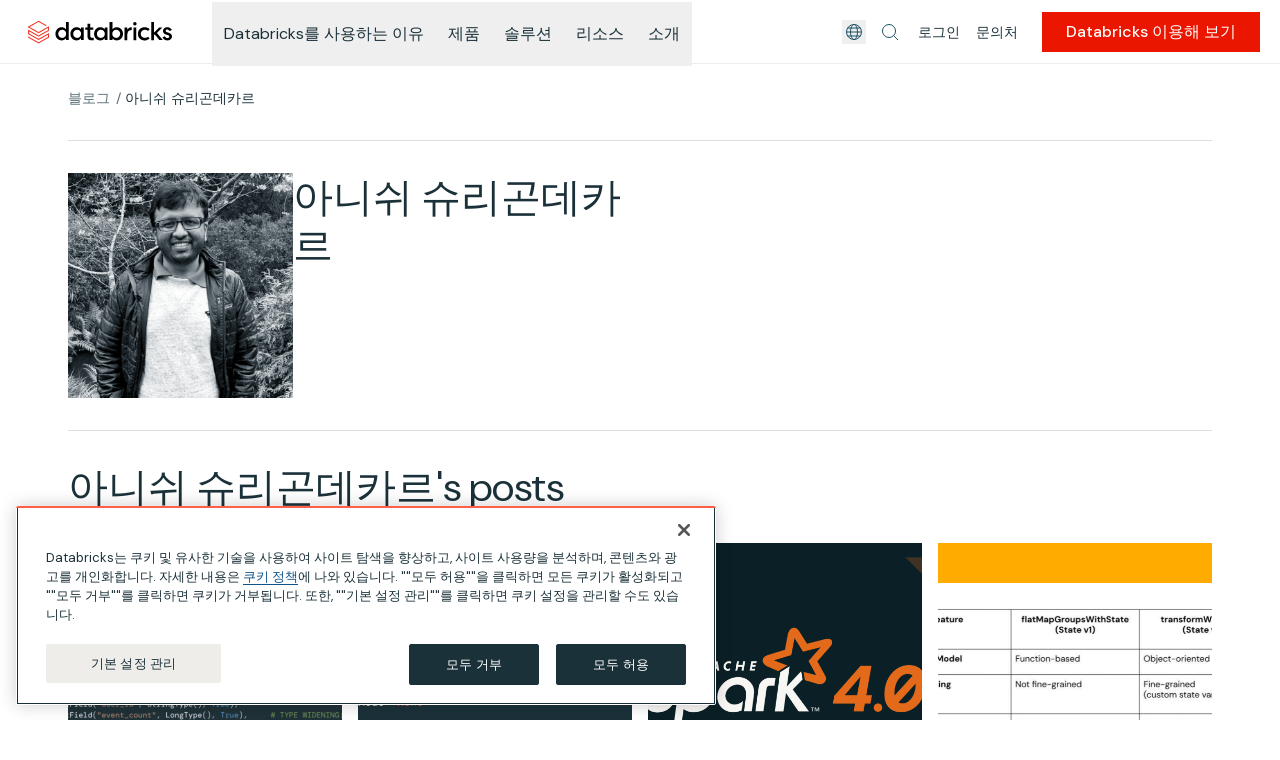

--- FILE ---
content_type: text/html; charset=utf-8
request_url: https://www.databricks.com/kr/blog/author/anish-shrigondekar
body_size: 113827
content:
<!DOCTYPE html><html lang="ko-KR"><head><meta charSet="utf-8"/><meta http-equiv="x-ua-compatible" content="ie=edge"/><meta name="viewport" content="width=device-width, initial-scale=1, shrink-to-fit=no"/><script type="text/javascript" class="optanon-category-C0001" data-ot-ignore="1">
    var db_debug = function(){}
    if(document.cookie.match('(^|;)\\s*' + 'wp-db_debug' + '\\s*=\\s*([^;]+)')) { db_debug = console.log.bind(window.console) }
</script><script type="text/javascript" class="optanon-category-C0001" data-ot-ignore="1">window.schema_highlighter={accountId: "DatabricksInc", outputCache: true};</script><script type="text/javascript" class="optanon-category-C0001" data-ot-ignore="1" src="https://cdn.schemaapp.com/javascript/highlight.js" async=""></script><meta name="generator" content="Gatsby 5.15.0"/><meta id="title" name="title" content="Articles by 아니쉬 슈리곤데카르 - Databricks 블로그" data-gatsby-head="true"/><meta id="robots" name="robots" content="index, follow, max-snippet:-1, max-image-preview:large, max-video-preview:-1" data-gatsby-head="true"/><meta id="description" name="description" content="Read all Databricks Blog articles by 아니쉬 슈리곤데카르." data-gatsby-head="true"/><meta id="twitter:card" name="twitter:card" content="summary_large_image" data-gatsby-head="true"/><meta id="twitter:site" name="twitter:site" content="@databricks" data-gatsby-head="true"/><meta id="p:domain_verify" name="p:domain_verify" content="e0c70fe08ba27888b8abee84a0f866b3" data-gatsby-head="true"/><meta id="image" name="image" content="https://www.databricks.com/ko-blog-assets/static/og-databricks-58419d0d868b05ddb057830066961ebe.png" data-gatsby-head="true"/><meta id="twitter:image" name="twitter:image" content="https://www.databricks.com/ko-blog-assets/static/og-databricks-58419d0d868b05ddb057830066961ebe.png" data-gatsby-head="true"/><meta id="twitter:title" name="twitter:title" content="Articles by 아니쉬 슈리곤데카르 - Databricks 블로그" data-gatsby-head="true"/><meta id="twitter:description" name="twitter:description" content="Read all Databricks Blog articles by 아니쉬 슈리곤데카르." data-gatsby-head="true"/><meta id="og:title" property="og:title" content="Articles by 아니쉬 슈리곤데카르 - Databricks 블로그" data-gatsby-head="true"/><meta id="og:description" property="og:description" content="Read all Databricks Blog articles by 아니쉬 슈리곤데카르." data-gatsby-head="true"/><meta id="og:type" property="og:type" content="article" data-gatsby-head="true"/><meta id="og:locale" property="og:locale" content="ko_KR" data-gatsby-head="true"/><meta id="og:url" property="og:url" content="https://www.databricks.com/kr/blog/author/anish-shrigondekar" data-gatsby-head="true"/><meta id="og:image" property="og:image" content="https://www.databricks.com/ko-blog-assets/static/og-databricks-58419d0d868b05ddb057830066961ebe.png" data-gatsby-head="true"/><meta id="og:image:width" property="og:image:width" content="1200" data-gatsby-head="true"/><meta id="og:image:height" property="og:image:height" content="630" data-gatsby-head="true"/><style data-href="/ko-blog-assets/styles.f4e479679b0c15889ee3.css" data-identity="gatsby-global-css">*,:after,:before{--tw-border-spacing-x:0;--tw-border-spacing-y:0;--tw-translate-x:0;--tw-translate-y:0;--tw-rotate:0;--tw-skew-x:0;--tw-skew-y:0;--tw-scale-x:1;--tw-scale-y:1;--tw-pan-x: ;--tw-pan-y: ;--tw-pinch-zoom: ;--tw-scroll-snap-strictness:proximity;--tw-gradient-from-position: ;--tw-gradient-via-position: ;--tw-gradient-to-position: ;--tw-ordinal: ;--tw-slashed-zero: ;--tw-numeric-figure: ;--tw-numeric-spacing: ;--tw-numeric-fraction: ;--tw-ring-inset: ;--tw-ring-offset-width:0px;--tw-ring-offset-color:#fff;--tw-ring-color:rgba(59,130,246,.5);--tw-ring-offset-shadow:0 0 #0000;--tw-ring-shadow:0 0 #0000;--tw-shadow:0 0 #0000;--tw-shadow-colored:0 0 #0000;--tw-blur: ;--tw-brightness: ;--tw-contrast: ;--tw-grayscale: ;--tw-hue-rotate: ;--tw-invert: ;--tw-saturate: ;--tw-sepia: ;--tw-drop-shadow: ;--tw-backdrop-blur: ;--tw-backdrop-brightness: ;--tw-backdrop-contrast: ;--tw-backdrop-grayscale: ;--tw-backdrop-hue-rotate: ;--tw-backdrop-invert: ;--tw-backdrop-opacity: ;--tw-backdrop-saturate: ;--tw-backdrop-sepia: ;--tw-contain-size: ;--tw-contain-layout: ;--tw-contain-paint: ;--tw-contain-style: }::backdrop{--tw-border-spacing-x:0;--tw-border-spacing-y:0;--tw-translate-x:0;--tw-translate-y:0;--tw-rotate:0;--tw-skew-x:0;--tw-skew-y:0;--tw-scale-x:1;--tw-scale-y:1;--tw-pan-x: ;--tw-pan-y: ;--tw-pinch-zoom: ;--tw-scroll-snap-strictness:proximity;--tw-gradient-from-position: ;--tw-gradient-via-position: ;--tw-gradient-to-position: ;--tw-ordinal: ;--tw-slashed-zero: ;--tw-numeric-figure: ;--tw-numeric-spacing: ;--tw-numeric-fraction: ;--tw-ring-inset: ;--tw-ring-offset-width:0px;--tw-ring-offset-color:#fff;--tw-ring-color:rgba(59,130,246,.5);--tw-ring-offset-shadow:0 0 #0000;--tw-ring-shadow:0 0 #0000;--tw-shadow:0 0 #0000;--tw-shadow-colored:0 0 #0000;--tw-blur: ;--tw-brightness: ;--tw-contrast: ;--tw-grayscale: ;--tw-hue-rotate: ;--tw-invert: ;--tw-saturate: ;--tw-sepia: ;--tw-drop-shadow: ;--tw-backdrop-blur: ;--tw-backdrop-brightness: ;--tw-backdrop-contrast: ;--tw-backdrop-grayscale: ;--tw-backdrop-hue-rotate: ;--tw-backdrop-invert: ;--tw-backdrop-opacity: ;--tw-backdrop-saturate: ;--tw-backdrop-sepia: ;--tw-contain-size: ;--tw-contain-layout: ;--tw-contain-paint: ;--tw-contain-style: }/*! tailwindcss v3.4.17 | MIT License | https://tailwindcss.com*/*,:after,:before{border:0 solid;box-sizing:border-box}:after,:before{--tw-content:""}:host,html{-webkit-text-size-adjust:100%;font-feature-settings:normal;-webkit-tap-highlight-color:transparent;font-family:DM Sans,sans-serif;font-variation-settings:normal;line-height:1.5;-moz-tab-size:4;-o-tab-size:4;tab-size:4}body{line-height:inherit;margin:0}hr{border-top-width:1px;color:inherit;height:0}abbr:where([title]){-webkit-text-decoration:underline dotted;text-decoration:underline dotted}h1,h2,h3,h4,h5,h6{font-size:inherit;font-weight:inherit}a{color:inherit;text-decoration:inherit}b,strong{font-weight:bolder}code,kbd,pre,samp{font-feature-settings:normal;font-size:1em;font-variation-settings:normal}small{font-size:80%}sub,sup{font-size:75%;line-height:0;position:relative;vertical-align:baseline}sub{bottom:-.25em}sup{top:-.5em}table{border-collapse:collapse;border-color:inherit;text-indent:0}button,input,optgroup,select,textarea{font-feature-settings:inherit;color:inherit;font-family:inherit;font-size:100%;font-variation-settings:inherit;font-weight:inherit;letter-spacing:inherit;line-height:inherit;margin:0;padding:0}button,select{text-transform:none}button,input:where([type=button]),input:where([type=reset]),input:where([type=submit]){-webkit-appearance:button;background-color:transparent;background-image:none}:-moz-focusring{outline:auto}:-moz-ui-invalid{box-shadow:none}progress{vertical-align:baseline}::-webkit-inner-spin-button,::-webkit-outer-spin-button{height:auto}[type=search]{-webkit-appearance:textfield;outline-offset:-2px}::-webkit-search-decoration{-webkit-appearance:none}::-webkit-file-upload-button{-webkit-appearance:button;font:inherit}summary{display:list-item}blockquote,dd,dl,fieldset,figure,h1,h2,h3,h4,h5,h6,hr,p,pre{margin:0}fieldset,legend{padding:0}menu,ol,ul{list-style:none;margin:0;padding:0}dialog{padding:0}textarea{resize:vertical}input::-moz-placeholder,textarea::-moz-placeholder{color:#9ca3af;opacity:1}input::placeholder,textarea::placeholder{color:#9ca3af;opacity:1}[role=button],button{cursor:pointer}:disabled{cursor:default}audio,canvas,embed,iframe,img,object,svg,video{display:block;vertical-align:middle}img,video{height:auto;max-width:100%}[hidden]:where(:not([hidden=until-found])){display:none}html{-moz-osx-font-smoothing:grayscale;-webkit-font-smoothing:antialiased;-webkit-text-size-adjust:100%;-moz-text-size-adjust:100%;text-size-adjust:100%;scroll-behavior:smooth;text-rendering:optimizelegibility}body{--tw-text-opacity:1;color:rgb(27 49 57/var(--tw-text-opacity,1))}.mktoForm .mktoFieldDescriptor a,.mktoForm .mktoHtmlText a,a{cursor:pointer}.mktoForm .mktoFieldDescriptor a,.mktoForm .mktoFieldDescriptor a:active,.mktoForm .mktoFieldDescriptor a:hover,.mktoForm .mktoHtmlText a,.mktoForm .mktoHtmlText a:active,.mktoForm .mktoHtmlText a:hover,a,a:active,a:hover{--tw-text-opacity:1;color:rgb(1 107 193/var(--tw-text-opacity,1))}.mktoForm .mktoFieldDescriptor a:hover,.mktoForm .mktoHtmlText a:hover,a:hover{text-decoration-line:underline}.mktoForm .mktoFieldDescriptor a:active,.mktoForm .mktoHtmlText a:active,a:active{text-decoration-line:none}.legal-page .inline-tertiary-links a:not(:empty) a:not(:empty):not(.arrow-icon-tertiary,.arrow-icon):not([class^=btn]),.legal-page .mktoForm .mktoFieldDescriptor a:not(:empty):not(.arrow-icon-tertiary,.arrow-icon):not([class^=btn]),.legal-page .mktoForm .mktoHtmlText a:not(:empty):not(.arrow-icon-tertiary,.arrow-icon):not([class^=btn]),.legal-page .pricing-table-price-body a:not(:empty):not(.arrow-icon-tertiary,.arrow-icon):not([class^=btn]),.legal-page .rich-text-alert a:not(:empty):not(.arrow-icon-tertiary,.arrow-icon):not([class^=btn]),.legal-page .rich-text-blog a:not(:empty):not(.arrow-icon-tertiary,.arrow-icon):not([class^=btn]),.legal-page .rich-text-body a:not(:empty):not(.arrow-icon-tertiary,.arrow-icon):not([class^=btn]),.legal-page .rich-text-general-text-row a:not(:empty):not(.arrow-icon-tertiary,.arrow-icon):not([class^=btn]),.legal-page .rich-text-glossary a:not(:empty):not(.arrow-icon-tertiary,.arrow-icon):not([class^=btn]),.legal-page .rjsf.free-trial-form#free-trial a:not(:empty):not(.arrow-icon-tertiary,.arrow-icon):not([class^=btn]){position:static}.inline-tertiary-links a:not(:empty) a:not(:empty):not(.arrow-icon-tertiary,.arrow-icon):not([class^=btn]),.mktoForm .mktoFieldDescriptor a:not(:empty):not(.arrow-icon-tertiary,.arrow-icon):not([class^=btn]),.mktoForm .mktoHtmlText a:not(:empty):not(.arrow-icon-tertiary,.arrow-icon):not([class^=btn]),.pricing-table-price-body a:not(:empty):not(.arrow-icon-tertiary,.arrow-icon):not([class^=btn]),.rich-text-alert a:not(:empty):not(.arrow-icon-tertiary,.arrow-icon):not([class^=btn]),.rich-text-blog a:not(:empty):not(.arrow-icon-tertiary,.arrow-icon):not([class^=btn]),.rich-text-body a:not(:empty):not(.arrow-icon-tertiary,.arrow-icon):not([class^=btn]),.rich-text-general-text-row a:not(:empty):not(.arrow-icon-tertiary,.arrow-icon):not([class^=btn]),.rich-text-glossary a:not(:empty):not(.arrow-icon-tertiary,.arrow-icon):not([class^=btn]),.rjsf.free-trial-form#free-trial a:not(:empty):not(.arrow-icon-tertiary,.arrow-icon):not([class^=btn]){background-image:linear-gradient(transparent calc(100% - 1px),currentColor 1px);background-position-x:left;background-repeat:no-repeat;background-size:100% 100%;max-width:-moz-fit-content;max-width:fit-content;position:relative;text-decoration:none;transition:background-size .3s}.inline-tertiary-links a:not(:empty) a:not(:empty):not(.arrow-icon-tertiary,.arrow-icon):not([class^=btn]):hover,.mktoForm .mktoFieldDescriptor a:not(:empty):not(.arrow-icon-tertiary,.arrow-icon):not([class^=btn]):hover,.mktoForm .mktoHtmlText a:not(:empty):not(.arrow-icon-tertiary,.arrow-icon):not([class^=btn]):hover,.pricing-table-price-body a:not(:empty):not(.arrow-icon-tertiary,.arrow-icon):not([class^=btn]):hover,.rich-text-alert a:not(:empty):not(.arrow-icon-tertiary,.arrow-icon):not([class^=btn]):hover,.rich-text-blog a:not(:empty):not(.arrow-icon-tertiary,.arrow-icon):not([class^=btn]):hover,.rich-text-body a:not(:empty):not(.arrow-icon-tertiary,.arrow-icon):not([class^=btn]):hover,.rich-text-general-text-row a:not(:empty):not(.arrow-icon-tertiary,.arrow-icon):not([class^=btn]):hover,.rich-text-glossary a:not(:empty):not(.arrow-icon-tertiary,.arrow-icon):not([class^=btn]):hover,.rjsf.free-trial-form#free-trial a:not(:empty):not(.arrow-icon-tertiary,.arrow-icon):not([class^=btn]):hover{background-position-x:100%;background-size:0 100%}img{max-width:100%;min-width:0;width:100%}code,kbd,pre,samp{font-family:DM Mono,monospace;white-space:pre-wrap}.ReactModal__Content.inner-wrapper{width:80%}.ReactModal__Content.inner-wrapper.demo-overlay{width:100%}.ReactModal__Content figure>figcaption{display:none}.ReactModal__Content.inPageNavigation{--tw-translate-x:-100%}.ReactModal__Content.inPageNavigation,.ReactModal__Content.inPageNavigation.ReactModal__Content--after-open{transform:translate(var(--tw-translate-x),var(--tw-translate-y)) rotate(var(--tw-rotate)) skewX(var(--tw-skew-x)) skewY(var(--tw-skew-y)) scaleX(var(--tw-scale-x)) scaleY(var(--tw-scale-y))}.ReactModal__Content.inPageNavigation.ReactModal__Content--after-open{--tw-translate-x:0px}.ReactModal__Content.inPageNavigation.ReactModal__Content--before-close{--tw-translate-x:-100%}.ReactModal__Content.inPageNavigation.ReactModal__Content--before-close,.ReactModal__Content.inslideOutForm-left{transform:translate(var(--tw-translate-x),var(--tw-translate-y)) rotate(var(--tw-rotate)) skewX(var(--tw-skew-x)) skewY(var(--tw-skew-y)) scaleX(var(--tw-scale-x)) scaleY(var(--tw-scale-y))}.ReactModal__Content.inslideOutForm-left{--tw-translate-y:100%;--tw-bg-opacity:1;background-color:rgb(255 255 255/var(--tw-bg-opacity,1));bottom:0;height:auto;left:0!important;max-height:90vh;min-height:90vh;overflow-y:scroll;padding-left:16px;padding-right:16px;padding-top:32px;position:fixed;transition-duration:.5s;transition-property:all;transition-timing-function:cubic-bezier(.4,0,.2,1);width:100%}@media (min-width:768px){.ReactModal__Content.inslideOutForm-left{max-height:90vh;min-height:90vh}}@media (min-width:1280px){.ReactModal__Content.inslideOutForm-left{--tw-translate-x:-100%!important;--tw-translate-y:0px;height:800px;max-height:80vh;min-height:inherit;min-width:688px;transform:translate(var(--tw-translate-x),var(--tw-translate-y)) rotate(var(--tw-rotate)) skewX(var(--tw-skew-x)) skewY(var(--tw-skew-y)) scaleX(var(--tw-scale-x)) scaleY(var(--tw-scale-y));width:688px}}.ReactModal__Content.inslideOutForm-left.ReactModal__Content--after-open{--tw-translate-x:-0px!important;--tw-translate-y:0px}.ReactModal__Content.inslideOutForm-left.ReactModal__Content--after-open,.ReactModal__Content.inslideOutForm-left.ReactModal__Content--before-close{transform:translate(var(--tw-translate-x),var(--tw-translate-y)) rotate(var(--tw-rotate)) skewX(var(--tw-skew-x)) skewY(var(--tw-skew-y)) scaleX(var(--tw-scale-x)) scaleY(var(--tw-scale-y))}.ReactModal__Content.inslideOutForm-left.ReactModal__Content--before-close{--tw-translate-y:100%}@media (min-width:1280px){.ReactModal__Content.inslideOutForm-left.ReactModal__Content--before-close{--tw-translate-x:-100%!important;--tw-translate-y:0px;transform:translate(var(--tw-translate-x),var(--tw-translate-y)) rotate(var(--tw-rotate)) skewX(var(--tw-skew-x)) skewY(var(--tw-skew-y)) scaleX(var(--tw-scale-x)) scaleY(var(--tw-scale-y))}}.ReactModal__Content.inslideOutForm{--tw-translate-y:100%;--tw-bg-opacity:1;background-color:rgb(255 255 255/var(--tw-bg-opacity,1));bottom:0;height:auto;max-height:90vh;min-height:90vh;overflow-y:scroll;padding-left:16px;padding-right:16px;padding-top:32px;position:fixed;right:0;transform:translate(var(--tw-translate-x),var(--tw-translate-y)) rotate(var(--tw-rotate)) skewX(var(--tw-skew-x)) skewY(var(--tw-skew-y)) scaleX(var(--tw-scale-x)) scaleY(var(--tw-scale-y));transition-duration:.5s;transition-property:all;transition-timing-function:cubic-bezier(.4,0,.2,1);width:100%}@media (min-width:768px){.ReactModal__Content.inslideOutForm{max-height:90vh;min-height:90vh}}@media (min-width:1280px){.ReactModal__Content.inslideOutForm{--tw-translate-y:0px;--tw-translate-x:100%;height:800px;max-height:80vh;min-height:inherit;min-width:688px;transform:translate(var(--tw-translate-x),var(--tw-translate-y)) rotate(var(--tw-rotate)) skewX(var(--tw-skew-x)) skewY(var(--tw-skew-y)) scaleX(var(--tw-scale-x)) scaleY(var(--tw-scale-y));width:688px}}.ReactModal__Content.inslideOutForm.ReactModal__Content--after-open{--tw-translate-y:0px;--tw-translate-x:0px}.ReactModal__Content.inslideOutForm.ReactModal__Content--after-open,.ReactModal__Content.inslideOutForm.ReactModal__Content--before-close{transform:translate(var(--tw-translate-x),var(--tw-translate-y)) rotate(var(--tw-rotate)) skewX(var(--tw-skew-x)) skewY(var(--tw-skew-y)) scaleX(var(--tw-scale-x)) scaleY(var(--tw-scale-y))}.ReactModal__Content.inslideOutForm.ReactModal__Content--before-close{--tw-translate-y:100%}@media (min-width:1280px){.ReactModal__Content.inslideOutForm.ReactModal__Content--before-close{--tw-translate-y:0px;--tw-translate-x:100%;transform:translate(var(--tw-translate-x),var(--tw-translate-y)) rotate(var(--tw-rotate)) skewX(var(--tw-skew-x)) skewY(var(--tw-skew-y)) scaleX(var(--tw-scale-x)) scaleY(var(--tw-scale-y))}}.ReactModal__Content.inslideOutForm #mktoForm_8281 .mktoAsterix,.ReactModal__Content.inslideOutForm #mktoForm_8281 .mktoClear{display:none}.ReactModal__Content.inslideOutForm #mktoForm_8281 #LblPhone>strong{padding-left:0;padding-right:0}.ReactModal__Content.inslideOutForm #mktoForm_8281>div{width:100%}.ReactModal__Content.inslideOutForm #mktoForm_8281>div:nth-child(2),.ReactModal__Content.inslideOutForm #mktoForm_8281>div:nth-child(3){display:flex;gap:24px;padding:0}.general-page-data-intelligence main>div>.component-generaltextrow:first-of-type section div .ReactModal__Content.inslideOutForm #mktoForm_8281>div:nth-child(3),.general-page-data-intelligence main>div>.component-generaltextrow:first-of-type section div.ReactModal__Content.inslideOutForm #mktoForm_8281>div:nth-child(2),.general-page-kr-data-intelligence main>div>.component-generaltextrow:first-of-type section div .ReactModal__Content.inslideOutForm #mktoForm_8281>div:nth-child(3),.general-page-kr-data-intelligence main>div>.component-generaltextrow:first-of-type section div.ReactModal__Content.inslideOutForm #mktoForm_8281>div:nth-child(2){gap:0;justify-content:center;margin-top:0}.ReactModal__Content.inslideOutForm #mktoForm_8281>div:nth-child(3),.ReactModal__Content.inslideOutForm #mktoForm_8281>div:nth-child(4),.ReactModal__Content.inslideOutForm #mktoForm_8281>div:nth-child(5){padding:0}.ReactModal__Content.slideUpForm{--tw-translate-y:100%;--tw-bg-opacity:1;background-color:rgb(255 255 255/var(--tw-bg-opacity,1));bottom:0;max-height:100vh;overflow-y:auto;position:fixed;transition-duration:.5s;transition-property:all;transition-timing-function:cubic-bezier(.4,0,.2,1);width:100%}.ReactModal__Content.slideUpForm,.ReactModal__Content.slideUpForm.ReactModal__Content--after-open{transform:translate(var(--tw-translate-x),var(--tw-translate-y)) rotate(var(--tw-rotate)) skewX(var(--tw-skew-x)) skewY(var(--tw-skew-y)) scaleX(var(--tw-scale-x)) scaleY(var(--tw-scale-y))}.ReactModal__Content.slideUpForm.ReactModal__Content--after-open{--tw-translate-y:0px}.ReactModal__Content.slideUpForm.ReactModal__Content--before-close{--tw-translate-y:100%;transform:translate(var(--tw-translate-x),var(--tw-translate-y)) rotate(var(--tw-rotate)) skewX(var(--tw-skew-x)) skewY(var(--tw-skew-y)) scaleX(var(--tw-scale-x)) scaleY(var(--tw-scale-y))}.ReactModal__Overlay.inPageNavigation{--tw-bg-opacity:0;transition-duration:.2s;transition-property:all;transition-timing-function:cubic-bezier(.4,0,.2,1)}.ReactModal__Overlay.inPageNavigation.ReactModal__Overlay--after-open{--tw-bg-opacity:0.8}.ReactModal__Overlay.inPageNavigation.ReactModal__Overlay--before-close{--tw-bg-opacity:0}.ReactModal__Overlay.inslideOutForm{--tw-bg-opacity:0;background-color:rgb(16 18 30/var(--tw-bg-opacity,1));transition-duration:.2s;transition-property:all;transition-timing-function:cubic-bezier(.4,0,.2,1)}.ReactModal__Overlay.inslideOutForm.ReactModal__Overlay--after-open{--tw-bg-opacity:0.75}.ReactModal__Overlay.inslideOutForm.ReactModal__Overlay--before-close{--tw-bg-opacity:0}.\!container{width:100%!important}.container{width:100%}@media (min-width:360px){.\!container{max-width:360px!important}.container{max-width:360px}}@media (min-width:768px){.\!container{max-width:768px!important}.container{max-width:768px}}@media (min-width:1280px){.\!container{max-width:1280px!important}.container{max-width:1280px}}@media (min-width:1366px){.\!container{max-width:1366px!important}.container{max-width:1366px}}@media (min-width:1536px){.\!container{max-width:1536px!important}.container{max-width:1536px}}.sr-only{clip:rect(0,0,0,0);border-width:0;height:1px;margin:-1px;overflow:hidden;padding:0;position:absolute;white-space:nowrap;width:1px}.pointer-events-none{pointer-events:none}.pointer-events-auto{pointer-events:auto}.visible{visibility:visible}.invisible{visibility:hidden}.collapse{visibility:collapse}.static{position:static}.fixed{position:fixed}.\!absolute{position:absolute!important}.absolute{position:absolute}.relative{position:relative}.\!sticky{position:sticky!important}.sticky{position:sticky}.inset-0{inset:0}.inset-x-4{left:32px;right:32px}.-bottom-0\.5{bottom:-4px}.-left-0\.5{left:-4px}.-right-0\.25{right:-2px}.-right-\[3px\]{right:-3px}.-top-13{top:-128px}.bottom-0{bottom:0}.bottom-1\.5{bottom:12px}.bottom-6{bottom:48px}.bottom-8{bottom:64px}.bottom-\[-37\%\]{bottom:-37%}.bottom-\[156px\]{bottom:156px}.bottom-\[22px\]{bottom:22px}.bottom-\[24px\]{bottom:24px}.bottom-auto{bottom:auto}.bottom-full{bottom:100%}.left-0{left:0}.left-1{left:8px}.left-1\/2{left:50%}.left-2{left:16px}.left-2\.5{left:20px}.left-2\/4{left:50%}.left-20{left:160px}.left-4{left:32px}.left-\[-0\.5\%\]{left:-.5%}.left-\[-11\%\]{left:-11%}.left-\[-124px\]{left:-124px}.left-\[24px\]{left:24px}.left-\[49\.5\%\]{left:49.5%}.left-\[69px\]{left:69px}.left-auto{left:auto}.left-full{left:100%}.right-0{right:0}.right-0\.5{right:4px}.right-1{right:8px}.right-1\.5{right:12px}.right-2{right:16px}.right-2\.4,.right-3{right:24px}.right-\[100\%\]{right:100%}.right-\[16px\]{right:16px}.right-\[22px\]{right:22px}.right-\[30\%\]{right:30%}.top-0{top:0}.top-0\.5{top:4px}.top-1{top:8px}.top-1\/2{top:50%}.top-10{top:80px}.top-12{top:96px}.top-16{top:128px}.top-2{top:16px}.top-2\.4{top:24px}.top-2\.5{top:20px}.top-3\.2,.top-4{top:32px}.top-6{top:48px}.top-\[-0\.5\%\]{top:-.5%}.top-\[-124px\]{top:-124px}.top-\[-5\%\]{top:-5%}.top-\[20\%\]{top:20%}.top-\[210px\]{top:210px}.top-\[27\%\]{top:27%}.top-\[40\%\]{top:40%}.top-\[5\%\]{top:5%}.top-\[67px\]{top:67px}.top-\[71px\]{top:71px}.top-\[90\%\]{top:90%}.top-full{top:100%}.-z-10{z-index:-10}.-z-\[1\]{z-index:-1}.z-0{z-index:0}.z-10{z-index:10}.z-20{z-index:20}.z-30{z-index:30}.z-50{z-index:50}.z-\[-10\]{z-index:-10}.z-\[-1\]{z-index:-1}.z-\[100\]{z-index:100}.z-\[1\]{z-index:1}.z-\[25\]{z-index:25}.z-\[51\]{z-index:51}.z-\[59\]{z-index:59}.z-\[60\]{z-index:60}.order-1{order:1}.order-2{order:2}.order-3{order:3}.order-4{order:4}.order-5{order:5}.order-none{order:0}.col-span-1{grid-column:span 1/span 1}.col-span-10{grid-column:span 10/span 10}.col-span-11{grid-column:span 11/span 11}.col-span-12{grid-column:span 12/span 12}.col-span-2{grid-column:span 2/span 2}.col-span-4{grid-column:span 4/span 4}.col-start-1{grid-column-start:1}.col-start-2{grid-column-start:2}.col-start-8{grid-column-start:8}.col-end-3{grid-column-end:3}.row-span-1{grid-row:span 1/span 1}.row-start-2{grid-row-start:2}.row-start-3{grid-row-start:3}.m-0{margin:0}.m-0\.25{margin:2px}.m-0\.5{margin:4px}.m-1{margin:8px}.m-2{margin:16px}.m-2\.5{margin:20px}.m-4{margin:32px}.m-8{margin:64px}.m-auto{margin:auto}.\!my-0{margin-bottom:0!important;margin-top:0!important}.-mx-4{margin-left:-32px;margin-right:-32px}.mx-0{margin-left:0;margin-right:0}.mx-1{margin-left:8px;margin-right:8px}.mx-2{margin-left:16px;margin-right:16px}.mx-auto{margin-left:auto;margin-right:auto}.my-0{margin-bottom:0;margin-top:0}.my-1{margin-bottom:8px;margin-top:8px}.my-1\.6{margin-bottom:16px;margin-top:16px}.my-10{margin-bottom:80px;margin-top:80px}.my-12{margin-bottom:96px;margin-top:96px}.my-2{margin-bottom:16px;margin-top:16px}.my-2\.5{margin-bottom:20px;margin-top:20px}.my-3{margin-bottom:24px;margin-top:24px}.my-4{margin-bottom:32px;margin-top:32px}.my-5{margin-bottom:40px;margin-top:40px}.my-6{margin-bottom:48px;margin-top:48px}.my-8{margin-bottom:64px;margin-top:64px}.my-\[10\%\]{margin-bottom:10%;margin-top:10%}.my-\[15\.4\%\]{margin-bottom:15.4%;margin-top:15.4%}.my-auto{margin-bottom:auto;margin-top:auto}.\!ml-0{margin-left:0!important}.\!mt-2{margin-top:16px!important}.-mb-0\.25{margin-bottom:-2px}.-mb-0\.5{margin-bottom:-4px}.-mb-2{margin-bottom:-16px}.-mb-8{margin-bottom:-64px}.-ml-1{margin-left:-8px}.-mt-1{margin-top:-8px}.-mt-2\.5{margin-top:-20px}.-mt-25{margin-top:-200px}.-mt-6{margin-top:-48px}.-mt-8{margin-top:-64px}.mb-0{margin-bottom:0}.mb-0\.25{margin-bottom:2px}.mb-0\.5{margin-bottom:4px}.mb-1{margin-bottom:8px}.mb-1\.2,.mb-1\.5{margin-bottom:12px}.mb-10{margin-bottom:80px}.mb-12{margin-bottom:96px}.mb-16{margin-bottom:128px}.mb-2{margin-bottom:16px}.mb-2\.4{margin-bottom:24px}.mb-2\.5{margin-bottom:20px}.mb-3{margin-bottom:24px}.mb-4{margin-bottom:32px}.mb-5{margin-bottom:40px}.mb-6{margin-bottom:48px}.mb-8{margin-bottom:64px}.mb-\[1\.5em\]{margin-bottom:1.5em}.mb-\[1em\]{margin-bottom:1em}.mb-auto{margin-bottom:auto}.ml-0\.25{margin-left:2px}.ml-0\.5{margin-left:4px}.ml-1{margin-left:8px}.ml-1\.2{margin-left:12px}.ml-2{margin-left:16px}.ml-2\.5{margin-left:20px}.ml-3{margin-left:24px}.ml-4{margin-left:32px}.ml-5{margin-left:40px}.ml-auto{margin-left:auto}.mr-0{margin-right:0}.mr-0\.5{margin-right:4px}.mr-1{margin-right:8px}.mr-1\.5{margin-right:12px}.mr-2{margin-right:16px}.mr-2\.5{margin-right:20px}.mr-3{margin-right:24px}.mr-4{margin-right:32px}.mr-6{margin-right:48px}.mr-\[4px\]{margin-right:4px}.mr-auto{margin-right:auto}.mt-0{margin-top:0}.mt-0\.25{margin-top:2px}.mt-0\.5{margin-top:4px}.mt-1{margin-top:8px}.mt-1\.5{margin-top:12px}.mt-1\.6{margin-top:16px}.mt-10{margin-top:80px}.mt-2{margin-top:16px}.mt-2\.4{margin-top:24px}.mt-2\.5{margin-top:20px}.mt-3{margin-top:24px}.mt-3\.2,.mt-4{margin-top:32px}.mt-5{margin-top:40px}.mt-6{margin-top:48px}.mt-8{margin-top:64px}.mt-\[-1px\]{margin-top:-1px}.mt-\[10px\]{margin-top:10px}.mt-\[16px\]{margin-top:16px}.mt-\[64px\]{margin-top:64px}.mt-auto{margin-top:auto}.box-border{box-sizing:border-box}.line-clamp-1{-webkit-line-clamp:1}.line-clamp-1,.line-clamp-2{-webkit-box-orient:vertical;display:-webkit-box;overflow:hidden}.line-clamp-2{-webkit-line-clamp:2}.line-clamp-3{-webkit-line-clamp:3}.line-clamp-3,.line-clamp-4{-webkit-box-orient:vertical;display:-webkit-box;overflow:hidden}.line-clamp-4{-webkit-line-clamp:4}.\!block{display:block!important}.block{display:block}.inline-block{display:inline-block}.inline{display:inline}.flex{display:flex}.inline-flex{display:inline-flex}.table{display:table}.table-cell{display:table-cell}.grid{display:grid}.contents{display:contents}.\!hidden{display:none!important}.hidden{display:none}.aspect-\[1\.9\/1\]{aspect-ratio:1.9/1}.aspect-\[1\.91_\/_1\]{aspect-ratio:1.91/1}.aspect-\[1\/1\]{aspect-ratio:1/1}.aspect-image{aspect-ratio:1.91/1}.aspect-square{aspect-ratio:1/1}.aspect-video{aspect-ratio:16/9}.size-full{height:100%;width:100%}.\!h-auto{height:auto!important}.\!h-full{height:100%!important}.h-0{height:0}.h-0\.25{height:2px}.h-0\.5{height:4px}.h-0\.8,.h-1{height:8px}.h-1\.2,.h-1\.5{height:12px}.h-1\.6{height:16px}.h-1\/2{height:50%}.h-10{height:80px}.h-12{height:96px}.h-13,.h-16{height:128px}.h-2{height:16px}.h-2\.5{height:20px}.h-2\/4{height:50%}.h-20{height:160px}.h-25{height:200px}.h-3{height:24px}.h-30{height:240px}.h-4{height:32px}.h-5{height:40px}.h-6{height:48px}.h-7{height:56px}.h-8{height:64px}.h-\[0\.1px\]{height:.1px}.h-\[1\.5rem\]{height:1.5rem}.h-\[1000px\]{height:1000px}.h-\[100vh\]{height:100vh}.h-\[100vw\]{height:100vw}.h-\[10px\]{height:10px}.h-\[110\%\]{height:110%}.h-\[112px\]{height:112px}.h-\[127px\]{height:127px}.h-\[140px\]{height:140px}.h-\[160px\]{height:160px}.h-\[16px\]{height:16px}.h-\[173px\]{height:173px}.h-\[175px\]{height:175px}.h-\[180px\]{height:180px}.h-\[186px\]{height:186px}.h-\[18px\]{height:18px}.h-\[196px\]{height:196px}.h-\[1px\]{height:1px}.h-\[2000px\]{height:2000px}.h-\[20px\]{height:20px}.h-\[238px\]{height:238px}.h-\[240px\]{height:240px}.h-\[24px\]{height:24px}.h-\[255px\]{height:255px}.h-\[260px\]{height:260px}.h-\[288px\]{height:288px}.h-\[300px\]{height:300px}.h-\[300vh\]{height:300vh}.h-\[30px\]{height:30px}.h-\[33\%\]{height:33%}.h-\[350px\]{height:350px}.h-\[36px\]{height:36px}.h-\[39px\]{height:39px}.h-\[400px\]{height:400px}.h-\[40px\]{height:40px}.h-\[411px\]{height:411px}.h-\[41px\]{height:41px}.h-\[421px\]{height:421px}.h-\[44px\]{height:44px}.h-\[48px\]{height:48px}.h-\[49px\]{height:49px}.h-\[500px\]{height:500px}.h-\[500vh\]{height:500vh}.h-\[50vh\]{height:50vh}.h-\[512px\]{height:512px}.h-\[559px\]{height:559px}.h-\[56px\]{height:56px}.h-\[600px\]{height:600px}.h-\[60vw\]{height:60vw}.h-\[64px\]{height:64px}.h-\[680px\]{height:680px}.h-\[700px\]{height:700px}.h-\[71px\]{height:71px}.h-\[72px\]{height:72px}.h-\[80vh\]{height:80vh}.h-\[90px\]{height:90px}.h-\[92px\]{height:92px}.h-auto{height:auto}.h-fit{height:-moz-fit-content;height:fit-content}.h-full{height:100%}.h-max{height:-moz-max-content;height:max-content}.h-screen{height:100vh}.max-h-10{max-height:80px}.max-h-15{max-height:160px}.max-h-2{max-height:16px}.max-h-3{max-height:24px}.max-h-30{max-height:240px}.max-h-4{max-height:32px}.max-h-5{max-height:40px}.max-h-6{max-height:48px}.max-h-8{max-height:64px}.max-h-\[100\%\]{max-height:100%}.max-h-\[100px\]{max-height:100px}.max-h-\[102px\]{max-height:102px}.max-h-\[15px\]{max-height:15px}.max-h-\[207px\]{max-height:207px}.max-h-\[22rem\]{max-height:22rem}.max-h-\[300px\]{max-height:300px}.max-h-\[30px\]{max-height:30px}.max-h-\[310px\]{max-height:310px}.max-h-\[410px\]{max-height:410px}.max-h-\[438px\]{max-height:438px}.max-h-\[450px\]{max-height:450px}.max-h-\[508px\]{max-height:508px}.max-h-\[559px\]{max-height:559px}.max-h-\[61\.8\%\]{max-height:61.8%}.max-h-\[70px\]{max-height:70px}.max-h-\[72px\]{max-height:72px}.max-h-\[80vh\]{max-height:80vh}.max-h-\[819px\]{max-height:819px}.max-h-\[85vh\]{max-height:85vh}.max-h-\[90vh\]{max-height:90vh}.max-h-\[calc\(100vh-80px\)\]{max-height:calc(100vh - 80px)}.max-h-\[calc\(50\%\)\]{max-height:50%}.max-h-full{max-height:100%}.min-h-\[100\%\]{min-height:100%}.min-h-\[100px\]{min-height:100px}.min-h-\[100vh\]{min-height:100vh}.min-h-\[102px\]{min-height:102px}.min-h-\[110px\]{min-height:110px}.min-h-\[113px\]{min-height:113px}.min-h-\[114px\]{min-height:114px}.min-h-\[120px\]{min-height:120px}.min-h-\[125px\]{min-height:125px}.min-h-\[128px\]{min-height:128px}.min-h-\[140px\]{min-height:140px}.min-h-\[14px\]{min-height:14px}.min-h-\[150px\]{min-height:150px}.min-h-\[160px\]{min-height:160px}.min-h-\[176px\]{min-height:176px}.min-h-\[180px\]{min-height:180px}.min-h-\[184px\]{min-height:184px}.min-h-\[185px\]{min-height:185px}.min-h-\[190px\]{min-height:190px}.min-h-\[200px\]{min-height:200px}.min-h-\[202px\]{min-height:202px}.min-h-\[210px\]{min-height:210px}.min-h-\[216px\]{min-height:216px}.min-h-\[220px\]{min-height:220px}.min-h-\[240px\]{min-height:240px}.min-h-\[24px\]{min-height:24px}.min-h-\[250px\]{min-height:250px}.min-h-\[300px\]{min-height:300px}.min-h-\[30px\]{min-height:30px}.min-h-\[32rem\]{min-height:32rem}.min-h-\[340px\]{min-height:340px}.min-h-\[350px\]{min-height:350px}.min-h-\[35px\]{min-height:35px}.min-h-\[360px\]{min-height:360px}.min-h-\[36px\]{min-height:36px}.min-h-\[385px\]{min-height:385px}.min-h-\[400px\]{min-height:400px}.min-h-\[420px\]{min-height:420px}.min-h-\[450px\]{min-height:450px}.min-h-\[45px\]{min-height:45px}.min-h-\[48px\]{min-height:48px}.min-h-\[49px\]{min-height:49px}.min-h-\[500px\]{min-height:500px}.min-h-\[50px\]{min-height:50px}.min-h-\[52px\]{min-height:52px}.min-h-\[60px\]{min-height:60px}.min-h-\[64px\]{min-height:64px}.min-h-\[65vh\]{min-height:65vh}.min-h-\[700px\]{min-height:700px}.min-h-\[70px\]{min-height:70px}.min-h-\[72px\]{min-height:72px}.min-h-\[75vh\]{min-height:75vh}.min-h-\[80px\]{min-height:80px}.min-h-\[830px\]{min-height:830px}.min-h-\[850px\]{min-height:850px}.min-h-\[calc\(100\%-160px\)\]{min-height:calc(100% - 160px)}.min-h-\[calc\(100\%-170px\)\]{min-height:calc(100% - 170px)}.min-h-\[calc\(100vh-120px\)\]{min-height:calc(100vh - 120px)}.min-h-inherit{min-height:inherit}.\!w-11\/12{width:91.666667%!important}.w-0\.5{width:4px}.w-0\.8,.w-1{width:8px}.w-1\.2,.w-1\.5{width:12px}.w-1\.6{width:16px}.w-1\/12{width:8.333333%}.w-1\/2{width:50%}.w-1\/3{width:33.333333%}.w-1\/4{width:25%}.w-10{width:80px}.w-10\/12{width:83.333333%}.w-11\/12{width:91.666667%}.w-12{width:96px}.w-16{width:128px}.w-2{width:16px}.w-2\.5{width:20px}.w-2\/12{width:16.666667%}.w-2\/3{width:66.666667%}.w-2\/6{width:33.333333%}.w-20{width:160px}.w-25{width:200px}.w-3{width:24px}.w-3\/12{width:25%}.w-3\/4{width:75%}.w-30{width:240px}.w-4{width:32px}.w-4\/12{width:33.333333%}.w-4\/6{width:66.666667%}.w-5{width:40px}.w-5\/12{width:41.666667%}.w-5\/6{width:83.333333%}.w-6{width:48px}.w-6\/12{width:50%}.w-7\/12{width:58.333333%}.w-8{width:64px}.w-8\/12{width:66.666667%}.w-9\/12{width:75%}.w-\[100\%\]{width:100%}.w-\[100px\]{width:100px}.w-\[10px\]{width:10px}.w-\[110px\]{width:110px}.w-\[122px\]{width:122px}.w-\[130px\]{width:130px}.w-\[136px\]{width:136px}.w-\[140px\]{width:140px}.w-\[16px\]{width:16px}.w-\[175px\]{width:175px}.w-\[18px\]{width:18px}.w-\[1px\]{width:1px}.w-\[224px\]{width:224px}.w-\[240px\]{width:240px}.w-\[255px\]{width:255px}.w-\[261px\]{width:261px}.w-\[262px\]{width:262px}.w-\[280px\]{width:280px}.w-\[28px\]{width:28px}.w-\[300px\]{width:300px}.w-\[30px\]{width:30px}.w-\[344px\]{width:344px}.w-\[360px\]{width:360px}.w-\[36px\]{width:36px}.w-\[37px\]{width:37px}.w-\[385px\]{width:385px}.w-\[420px\]{width:420px}.w-\[421px\]{width:421px}.w-\[44px\]{width:44px}.w-\[48\.8\%\]{width:48.8%}.w-\[48px\]{width:48px}.w-\[50\.5\%\]{width:50.5%}.w-\[56px\]{width:56px}.w-\[600px\]{width:600px}.w-\[640px\]{width:640px}.w-\[64px\]{width:64px}.w-\[65\%\]{width:65%}.w-\[68px\]{width:68px}.w-\[6px\]{width:6px}.w-\[700px\]{width:700px}.w-\[72px\]{width:72px}.w-\[768px\]{width:768px}.w-\[77\%\]{width:77%}.w-\[80\%\]{width:80%}.w-\[90\%\]{width:90%}.w-\[90px\]{width:90px}.w-\[calc\(100\%\+10px\)\]{width:calc(100% + 10px)}.w-auto{width:auto}.w-fit{width:-moz-fit-content;width:fit-content}.w-full{width:100%}.w-max{width:-moz-max-content;width:max-content}.w-min{width:-moz-min-content;width:min-content}.w-screen{width:100vw}.\!min-w-\[340px\]{min-width:340px!important}.min-w-0{min-width:0}.min-w-1\.5{min-width:12px}.min-w-12{min-width:96px}.min-w-2{min-width:16px}.min-w-4{min-width:32px}.min-w-\[102px\]{min-width:102px}.min-w-\[108px\]{min-width:108px}.min-w-\[137px\]{min-width:137px}.min-w-\[1456px\]{min-width:1456px}.min-w-\[14px\]{min-width:14px}.min-w-\[150px\]{min-width:150px}.min-w-\[16px\]{min-width:16px}.min-w-\[180px\]{min-width:180px}.min-w-\[18px\]{min-width:18px}.min-w-\[200px\]{min-width:200px}.min-w-\[21px\]{min-width:21px}.min-w-\[224px\]{min-width:224px}.min-w-\[255px\]{min-width:255px}.min-w-\[261px\]{min-width:261px}.min-w-\[275px\]{min-width:275px}.min-w-\[277px\]{min-width:277px}.min-w-\[328px\]{min-width:328px}.min-w-\[32px\]{min-width:32px}.min-w-\[330px\]{min-width:330px}.min-w-\[41\.6\%\]{min-width:41.6%}.min-w-\[56px\]{min-width:56px}.min-w-\[60px\]{min-width:60px}.min-w-\[68px\]{min-width:68px}.min-w-\[72px\]{min-width:72px}.min-w-\[7px\]{min-width:7px}.min-w-\[90px\]{min-width:90px}.min-w-\[992px\]{min-width:992px}.min-w-fit{min-width:-moz-fit-content;min-width:fit-content}.min-w-full{min-width:100%}.min-w-max{min-width:-moz-max-content;min-width:max-content}.min-w-min{min-width:-moz-min-content;min-width:min-content}.max-w-15{max-width:160px}.max-w-2xl{max-width:42rem}.max-w-30{max-width:240px}.max-w-4xl{max-width:56rem}.max-w-\[102px\]{max-width:102px}.max-w-\[1140px\]{max-width:1140px}.max-w-\[1145px\]{max-width:1145px}.max-w-\[116px\]{max-width:116px}.max-w-\[1176px\]{max-width:1176px}.max-w-\[1200px\]{max-width:1200px}.max-w-\[120px\]{max-width:120px}.max-w-\[126px\]{max-width:126px}.max-w-\[130px\]{max-width:130px}.max-w-\[14px\]{max-width:14px}.max-w-\[150px\]{max-width:150px}.max-w-\[160px\]{max-width:160px}.max-w-\[164px\]{max-width:164px}.max-w-\[180px\]{max-width:180px}.max-w-\[185px\]{max-width:185px}.max-w-\[194px\]{max-width:194px}.max-w-\[200px\]{max-width:200px}.max-w-\[226px\]{max-width:226px}.max-w-\[250px\]{max-width:250px}.max-w-\[260px\]{max-width:260px}.max-w-\[264px\]{max-width:264px}.max-w-\[265px\]{max-width:265px}.max-w-\[275px\]{max-width:275px}.max-w-\[281px\]{max-width:281px}.max-w-\[2880px\]{max-width:2880px}.max-w-\[300px\]{max-width:300px}.max-w-\[32\.5\%\]{max-width:32.5%}.max-w-\[360px\]{max-width:360px}.max-w-\[394px\]{max-width:394px}.max-w-\[405px\]{max-width:405px}.max-w-\[40px\]{max-width:40px}.max-w-\[464px\]{max-width:464px}.max-w-\[498px\]{max-width:498px}.max-w-\[50\%\]{max-width:50%}.max-w-\[555px\]{max-width:555px}.max-w-\[556px\]{max-width:556px}.max-w-\[56px\]{max-width:56px}.max-w-\[64px\]{max-width:64px}.max-w-\[77\.5px\]{max-width:77.5px}.max-w-\[80px\]{max-width:80px}.max-w-\[80vw\]{max-width:80vw}.max-w-\[85\%\]{max-width:85%}.max-w-\[917px\]{max-width:917px}.max-w-\[initial\]{max-width:none}.max-w-fit{max-width:-moz-fit-content;max-width:fit-content}.max-w-full{max-width:100%}.max-w-grid-sm{max-width:520px}.max-w-lg{max-width:32rem}.max-w-max{max-width:-moz-max-content;max-width:max-content}.max-w-none{max-width:none}.max-w-sm{max-width:24rem}.max-w-xl{max-width:36rem}.max-w-xs{max-width:20rem}.flex-1{flex:1 1 0%}.flex-\[1\.5\]{flex:1.5}.flex-\[1_1_0\]{flex:1 1 0}.flex-\[2\]{flex:2}.flex-\[3\.5\]{flex:3.5}.flex-\[8\]{flex:8}.flex-none{flex:none}.flex-shrink-0{flex-shrink:0}.shrink{flex-shrink:1}.shrink-0{flex-shrink:0}.flex-grow{flex-grow:1}.flex-grow-0{flex-grow:0}.grow{flex-grow:1}.grow-0{flex-grow:0}.basis-0{flex-basis:0px}.basis-1\/3{flex-basis:33.333333%}.basis-\[5\%\]{flex-basis:5%}.basis-\[65\%\]{flex-basis:65%}.basis-\[85\%\]{flex-basis:85%}.basis-\[90\%\]{flex-basis:90%}.basis-auto{flex-basis:auto}.basis-full{flex-basis:100%}.table-fixed{table-layout:fixed}.border-separate{border-collapse:separate}.border-spacing-y-1{--tw-border-spacing-y:8px;border-spacing:var(--tw-border-spacing-x) var(--tw-border-spacing-y)}.origin-\[0\]{transform-origin:0}.origin-left{transform-origin:left}.origin-right{transform-origin:right}.-translate-x-1\/2{--tw-translate-x:-50%}.-translate-x-1\/2,.-translate-y-1\/2{transform:translate(var(--tw-translate-x),var(--tw-translate-y)) rotate(var(--tw-rotate)) skewX(var(--tw-skew-x)) skewY(var(--tw-skew-y)) scaleX(var(--tw-scale-x)) scaleY(var(--tw-scale-y))}.-translate-y-1\/2{--tw-translate-y:-50%}.-translate-y-12{--tw-translate-y:-96px}.-translate-y-12,.-translate-y-2\.5{transform:translate(var(--tw-translate-x),var(--tw-translate-y)) rotate(var(--tw-rotate)) skewX(var(--tw-skew-x)) skewY(var(--tw-skew-y)) scaleX(var(--tw-scale-x)) scaleY(var(--tw-scale-y))}.-translate-y-2\.5{--tw-translate-y:-20px}.-translate-y-3{--tw-translate-y:-24px}.-translate-y-3,.-translate-y-8{transform:translate(var(--tw-translate-x),var(--tw-translate-y)) rotate(var(--tw-rotate)) skewX(var(--tw-skew-x)) skewY(var(--tw-skew-y)) scaleX(var(--tw-scale-x)) scaleY(var(--tw-scale-y))}.-translate-y-8{--tw-translate-y:-64px}.translate-x-0{--tw-translate-x:0px}.translate-x-0,.translate-x-1\/2{transform:translate(var(--tw-translate-x),var(--tw-translate-y)) rotate(var(--tw-rotate)) skewX(var(--tw-skew-x)) skewY(var(--tw-skew-y)) scaleX(var(--tw-scale-x)) scaleY(var(--tw-scale-y))}.translate-x-1\/2{--tw-translate-x:50%}.translate-x-2{--tw-translate-x:16px}.translate-x-2,.translate-x-\[30\%\]{transform:translate(var(--tw-translate-x),var(--tw-translate-y)) rotate(var(--tw-rotate)) skewX(var(--tw-skew-x)) skewY(var(--tw-skew-y)) scaleX(var(--tw-scale-x)) scaleY(var(--tw-scale-y))}.translate-x-\[30\%\]{--tw-translate-x:30%}.translate-x-full{--tw-translate-x:100%}.translate-x-full,.translate-y-0{transform:translate(var(--tw-translate-x),var(--tw-translate-y)) rotate(var(--tw-rotate)) skewX(var(--tw-skew-x)) skewY(var(--tw-skew-y)) scaleX(var(--tw-scale-x)) scaleY(var(--tw-scale-y))}.translate-y-0{--tw-translate-y:0px}.translate-y-1{--tw-translate-y:8px}.translate-y-1,.translate-y-1\/2{transform:translate(var(--tw-translate-x),var(--tw-translate-y)) rotate(var(--tw-rotate)) skewX(var(--tw-skew-x)) skewY(var(--tw-skew-y)) scaleX(var(--tw-scale-x)) scaleY(var(--tw-scale-y))}.translate-y-1\/2{--tw-translate-y:50%}.translate-y-2{--tw-translate-y:16px}.translate-y-2,.translate-y-4{transform:translate(var(--tw-translate-x),var(--tw-translate-y)) rotate(var(--tw-rotate)) skewX(var(--tw-skew-x)) skewY(var(--tw-skew-y)) scaleX(var(--tw-scale-x)) scaleY(var(--tw-scale-y))}.translate-y-4{--tw-translate-y:32px}.translate-y-5{--tw-translate-y:40px}.translate-y-5,.translate-y-\[1px\]{transform:translate(var(--tw-translate-x),var(--tw-translate-y)) rotate(var(--tw-rotate)) skewX(var(--tw-skew-x)) skewY(var(--tw-skew-y)) scaleX(var(--tw-scale-x)) scaleY(var(--tw-scale-y))}.translate-y-\[1px\]{--tw-translate-y:1px}.translate-y-\[7px\]{--tw-translate-y:7px}.translate-y-\[7px\],.translate-y-full{transform:translate(var(--tw-translate-x),var(--tw-translate-y)) rotate(var(--tw-rotate)) skewX(var(--tw-skew-x)) skewY(var(--tw-skew-y)) scaleX(var(--tw-scale-x)) scaleY(var(--tw-scale-y))}.translate-y-full{--tw-translate-y:100%}.-rotate-180{--tw-rotate:-180deg}.-rotate-180,.-rotate-45{transform:translate(var(--tw-translate-x),var(--tw-translate-y)) rotate(var(--tw-rotate)) skewX(var(--tw-skew-x)) skewY(var(--tw-skew-y)) scaleX(var(--tw-scale-x)) scaleY(var(--tw-scale-y))}.-rotate-45{--tw-rotate:-45deg}.rotate-0{--tw-rotate:0deg}.rotate-0,.rotate-180{transform:translate(var(--tw-translate-x),var(--tw-translate-y)) rotate(var(--tw-rotate)) skewX(var(--tw-skew-x)) skewY(var(--tw-skew-y)) scaleX(var(--tw-scale-x)) scaleY(var(--tw-scale-y))}.rotate-180{--tw-rotate:180deg}.rotate-90{--tw-rotate:90deg}.rotate-90,.scale-100{transform:translate(var(--tw-translate-x),var(--tw-translate-y)) rotate(var(--tw-rotate)) skewX(var(--tw-skew-x)) skewY(var(--tw-skew-y)) scaleX(var(--tw-scale-x)) scaleY(var(--tw-scale-y))}.scale-100{--tw-scale-x:1;--tw-scale-y:1}.scale-75{--tw-scale-x:.75;--tw-scale-y:.75}.scale-75,.scale-95{transform:translate(var(--tw-translate-x),var(--tw-translate-y)) rotate(var(--tw-rotate)) skewX(var(--tw-skew-x)) skewY(var(--tw-skew-y)) scaleX(var(--tw-scale-x)) scaleY(var(--tw-scale-y))}.scale-95{--tw-scale-x:.95;--tw-scale-y:.95}.scale-\[1\.04\]{--tw-scale-x:1.04;--tw-scale-y:1.04}.scale-\[1\.04\],.transform{transform:translate(var(--tw-translate-x),var(--tw-translate-y)) rotate(var(--tw-rotate)) skewX(var(--tw-skew-x)) skewY(var(--tw-skew-y)) scaleX(var(--tw-scale-x)) scaleY(var(--tw-scale-y))}@keyframes accordion-down{0%{height:0}to{height:var(--accordion-content-height)}}.animate-accordion-down{animation:accordion-down .2s ease-in}@keyframes accordion-up{0%{height:var(--accordion-content-height)}to{height:0}}.animate-accordion-up{animation:accordion-up .2s ease-in}.animate-fade-in{animation:fade-in .2s cubic-bezier(0,.66,.34,1)}@keyframes fade-in{0%{opacity:0}to{opacity:1}}.animate-open{animation:fade-in .2s ease-in}@keyframes pulse{0%,to{opacity:1}50%{opacity:.5}}.animate-pulse{animation:pulse 2s cubic-bezier(.4,0,.6,1) infinite}@keyframes slide-from-top{0%{transform:translateY(-100%)}to{transform:translateY(0)}}.animate-slide-from-top{animation:slide-from-top .5s ease-out}@keyframes slideFromRight{0%{transform:translateX(100%)}to{transform:translateX(0)}}.animate-slide-in-from-right{animation:slideFromRight .5s ease-out}@keyframes slide-left{0%{opacity:0;transform:translateX(100%)}to{opacity:1;transform:translateX(0)}}.animate-slide-left{animation:slide-left .2s ease-out}@keyframes slide-right{0%{opacity:0;transform:translateX(-100%)}to{opacity:1;transform:translateX(0)}}.animate-slide-right{animation:slide-right .2s ease-out}@keyframes spin{0%{transform:rotate(0deg)}to{transform:rotate(1turn)}}.animate-spin{animation:spin 1s linear infinite}@keyframes tab-left{0%{transform:translate(0)}to{transform:translate(-8px)}}.animate-tab-to-left{animation:tab-left .2s ease-in 0s 1 forwards}@keyframes tab-left-active{0%{transform:translate(-8px)}50%{transform:translate(-8px)}to{transform:translate(0)}}.animate-tab-to-left-active{animation:tab-left-active .2s ease-in 0s 1 forwards}@keyframes tab-right{0%{transform:translate(0)}to{transform:translate(8px)}}.animate-tab-to-right{animation:tab-right .2s ease-in 0s 1 forwards}@keyframes tab-right-active{0%{transform:translate(8px)}50%{transform:translate(8px)}to{transform:translate(0)}}.animate-tab-to-right-active{animation:tab-right-active .2s ease-in 0s 1 forwards}.cursor-auto{cursor:auto}.cursor-default{cursor:default}.cursor-none{cursor:none}.cursor-pointer{cursor:pointer}.cursor-wait{cursor:wait}.cursor-zoom-in{cursor:zoom-in}.cursor-zoom-out{cursor:zoom-out}.select-none{-webkit-user-select:none;-moz-user-select:none;user-select:none}.resize{resize:both}.scroll-mt-10{scroll-margin-top:80px}.scroll-mt-3{scroll-margin-top:24px}.scroll-mt-4{scroll-margin-top:32px}.list-outside{list-style-position:outside}.list-disc{list-style-type:disc}.list-none{list-style-type:none}.appearance-none{-webkit-appearance:none;-moz-appearance:none;appearance:none}.break-inside-avoid{-moz-column-break-inside:avoid;break-inside:avoid}.grid-flow-dense{grid-auto-flow:dense}.grid-cols-1{grid-template-columns:repeat(1,minmax(0,1fr))}.grid-cols-10{grid-template-columns:repeat(10,minmax(0,1fr))}.grid-cols-11{grid-template-columns:repeat(11,minmax(0,1fr))}.grid-cols-12{grid-template-columns:repeat(12,minmax(0,1fr))}.grid-cols-2{grid-template-columns:repeat(2,minmax(0,1fr))}.grid-cols-3{grid-template-columns:repeat(3,minmax(0,1fr))}.grid-cols-4{grid-template-columns:repeat(4,minmax(0,1fr))}.grid-cols-5{grid-template-columns:repeat(5,minmax(0,1fr))}.grid-cols-6{grid-template-columns:repeat(6,minmax(0,1fr))}.grid-cols-7{grid-template-columns:repeat(7,minmax(0,1fr))}.grid-cols-8{grid-template-columns:repeat(8,minmax(0,1fr))}.grid-cols-9{grid-template-columns:repeat(9,minmax(0,1fr))}.flex-row{flex-direction:row}.flex-row-reverse{flex-direction:row-reverse}.flex-col{flex-direction:column}.flex-col-reverse{flex-direction:column-reverse}.flex-wrap{flex-wrap:wrap}.flex-nowrap{flex-wrap:nowrap}.place-items-center{place-items:center}.content-center{align-content:center}.content-start{align-content:flex-start}.items-start{align-items:flex-start}.items-end{align-items:flex-end}.items-center{align-items:center}.items-baseline{align-items:baseline}.items-stretch{align-items:stretch}.justify-start{justify-content:flex-start}.justify-end{justify-content:flex-end}.justify-center{justify-content:center}.justify-between{justify-content:space-between}.justify-around{justify-content:space-around}.justify-stretch{justify-content:stretch}.justify-items-center{justify-items:center}.\!gap-0{gap:0!important}.\!gap-4{gap:32px!important}.gap-0{gap:0}.gap-0\.25{gap:2px}.gap-0\.5{gap:4px}.gap-0\.8,.gap-1{gap:8px}.gap-1\.5{gap:12px}.gap-10{gap:80px}.gap-12{gap:96px}.gap-16{gap:128px}.gap-2{gap:16px}.gap-2\.5{gap:20px}.gap-3{gap:24px}.gap-4{gap:32px}.gap-5{gap:40px}.gap-6{gap:48px}.gap-8{gap:64px}.gap-\[14px\]{gap:14px}.gap-\[1px\]{gap:1px}.gap-\[4px\]{gap:4px}.gap-x-1{-moz-column-gap:8px;column-gap:8px}.gap-x-10{-moz-column-gap:80px;column-gap:80px}.gap-x-2{-moz-column-gap:16px;column-gap:16px}.gap-x-3{-moz-column-gap:24px;column-gap:24px}.gap-x-4{-moz-column-gap:32px;column-gap:32px}.gap-x-5{-moz-column-gap:40px;column-gap:40px}.gap-y-1{row-gap:8px}.gap-y-2{row-gap:16px}.gap-y-2\.5{row-gap:20px}.gap-y-3{row-gap:24px}.gap-y-4{row-gap:32px}.gap-y-5{row-gap:40px}.gap-y-8{row-gap:64px}.space-x-2>:not([hidden])~:not([hidden]){--tw-space-x-reverse:0;margin-left:calc(16px*(1 - var(--tw-space-x-reverse)));margin-right:calc(16px*var(--tw-space-x-reverse))}.space-x-6>:not([hidden])~:not([hidden]){--tw-space-x-reverse:0;margin-left:calc(48px*(1 - var(--tw-space-x-reverse)));margin-right:calc(48px*var(--tw-space-x-reverse))}.space-y-1>:not([hidden])~:not([hidden]){--tw-space-y-reverse:0;margin-bottom:calc(8px*var(--tw-space-y-reverse));margin-top:calc(8px*(1 - var(--tw-space-y-reverse)))}.space-y-10>:not([hidden])~:not([hidden]){--tw-space-y-reverse:0;margin-bottom:calc(80px*var(--tw-space-y-reverse));margin-top:calc(80px*(1 - var(--tw-space-y-reverse)))}.space-y-12>:not([hidden])~:not([hidden]){--tw-space-y-reverse:0;margin-bottom:calc(96px*var(--tw-space-y-reverse));margin-top:calc(96px*(1 - var(--tw-space-y-reverse)))}.space-y-4>:not([hidden])~:not([hidden]){--tw-space-y-reverse:0;margin-bottom:calc(32px*var(--tw-space-y-reverse));margin-top:calc(32px*(1 - var(--tw-space-y-reverse)))}.space-y-6>:not([hidden])~:not([hidden]){--tw-space-y-reverse:0;margin-bottom:calc(48px*var(--tw-space-y-reverse));margin-top:calc(48px*(1 - var(--tw-space-y-reverse)))}.space-y-8>:not([hidden])~:not([hidden]){--tw-space-y-reverse:0;margin-bottom:calc(64px*var(--tw-space-y-reverse));margin-top:calc(64px*(1 - var(--tw-space-y-reverse)))}.divide-y>:not([hidden])~:not([hidden]){--tw-divide-y-reverse:0;border-bottom-width:calc(1px*var(--tw-divide-y-reverse));border-top-width:calc(1px*(1 - var(--tw-divide-y-reverse)))}.divide-y-2>:not([hidden])~:not([hidden]){--tw-divide-y-reverse:0;border-bottom-width:calc(2px*var(--tw-divide-y-reverse));border-top-width:calc(2px*(1 - var(--tw-divide-y-reverse)))}.divide-gray-lines>:not([hidden])~:not([hidden]){--tw-divide-opacity:1;border-color:rgb(220 224 226/var(--tw-divide-opacity,1))}.self-start{align-self:flex-start}.self-center{align-self:center}.self-stretch{align-self:stretch}.overflow-auto{overflow:auto}.overflow-hidden{overflow:hidden}.\!overflow-visible{overflow:visible!important}.overflow-scroll{overflow:scroll}.\!overflow-x-auto{overflow-x:auto!important}.overflow-x-auto{overflow-x:auto}.overflow-y-auto{overflow-y:auto}.overflow-x-hidden{overflow-x:hidden}.overflow-y-hidden{overflow-y:hidden}.overflow-x-clip{overflow-x:clip}.\!overflow-y-visible{overflow-y:visible!important}.overflow-y-visible{overflow-y:visible}.overflow-x-scroll{overflow-x:scroll}.overflow-y-scroll{overflow-y:scroll}.overscroll-contain{overscroll-behavior:contain}.truncate{overflow:hidden;white-space:nowrap}.text-ellipsis,.truncate{text-overflow:ellipsis}.whitespace-nowrap{white-space:nowrap}.whitespace-pre-line{white-space:pre-line}.text-wrap{text-wrap:wrap}.text-nowrap{text-wrap:nowrap}.text-pretty{text-wrap:pretty}.break-words{overflow-wrap:break-word}.break-all{word-break:break-all}.rounded{border-radius:.25rem}.rounded-2xl{border-radius:1rem}.rounded-\[11px\]{border-radius:11px}.rounded-\[12\.5px\]{border-radius:12.5px}.rounded-\[160px\]{border-radius:160px}.rounded-\[200px\]{border-radius:200px}.rounded-\[20px\]{border-radius:20px}.rounded-\[25px\]{border-radius:25px}.rounded-\[45px\]{border-radius:45px}.rounded-\[4px\]{border-radius:4px}.rounded-\[50\%\]{border-radius:50%}.rounded-\[56px\]{border-radius:56px}.rounded-\[9px\]{border-radius:9px}.rounded-full{border-radius:9999px}.rounded-lg{border-radius:.5rem}.rounded-md{border-radius:.375rem}.rounded-none{border-radius:0}.rounded-sm{border-radius:.125rem}.rounded-xl{border-radius:.75rem}.rounded-b-md{border-bottom-left-radius:.375rem;border-bottom-right-radius:.375rem}.rounded-r{border-bottom-right-radius:.25rem;border-top-right-radius:.25rem}.rounded-t-lg{border-top-left-radius:.5rem;border-top-right-radius:.5rem}.rounded-t-md{border-top-left-radius:.375rem;border-top-right-radius:.375rem}.rounded-br{border-bottom-right-radius:.25rem}.border{border-width:1px}.border-0{border-width:0}.border-8{border-width:8px}.border-\[0\.5px\]{border-width:.5px}.border-\[1px\]{border-width:1px}.border-x{border-left-width:1px;border-right-width:1px}.border-y{border-bottom-width:1px;border-top-width:1px}.border-y-0{border-bottom-width:0;border-top-width:0}.border-b{border-bottom-width:1px}.border-b-2{border-bottom-width:2px}.border-b-4{border-bottom-width:4px}.border-b-\[1px\]{border-bottom-width:1px}.border-l{border-left-width:1px}.border-l-2{border-left-width:2px}.border-l-4{border-left-width:4px}.border-l-8{border-left-width:8px}.border-l-\[3px\]{border-left-width:3px}.border-r{border-right-width:1px}.border-r-2{border-right-width:2px}.border-t{border-top-width:1px}.border-t-0{border-top-width:0}.border-t-2{border-top-width:2px}.border-t-4{border-top-width:4px}.border-t-\[1px\]{border-top-width:1px}.border-solid{border-style:solid}.border-dashed{border-style:dashed}.border-none{border-style:none}.border-\[\#303030\]{--tw-border-opacity:1;border-color:rgb(48 48 48/var(--tw-border-opacity,1))}.border-\[\#86989e\]{--tw-border-opacity:1;border-color:rgb(134 152 158/var(--tw-border-opacity,1))}.border-\[\#CDDAE5\]{--tw-border-opacity:1;border-color:rgb(205 218 229/var(--tw-border-opacity,1))}.border-\[\#dce0e2\]{--tw-border-opacity:1;border-color:rgb(220 224 226/var(--tw-border-opacity,1))}.border-\[transparent\]{border-color:transparent}.border-\[var\(--cv-bg-color\2c \#DCE0E2\)\]{border-color:var(--cv-bg-color,#dce0e2)}.border-almost-black{--tw-border-opacity:1;border-color:rgb(16 18 30/var(--tw-border-opacity,1))}.border-dark-gray{--tw-border-opacity:1;border-color:rgb(127 127 127/var(--tw-border-opacity,1))}.border-gray-cool{--tw-border-opacity:1;border-color:rgb(243 243 243/var(--tw-border-opacity,1))}.border-gray-lines{--tw-border-opacity:1;border-color:rgb(220 224 226/var(--tw-border-opacity,1))}.border-gray-lines-new{--tw-border-opacity:1;border-color:rgb(212 217 219/var(--tw-border-opacity,1))}.border-grey-500{--tw-border-opacity:1;border-color:rgb(129 150 167/var(--tw-border-opacity,1))}.border-nav-gray{--tw-border-opacity:1;border-color:rgb(48 63 71/var(--tw-border-opacity,1))}.border-navy-01{--tw-border-opacity:1;border-color:rgb(196 204 214/var(--tw-border-opacity,1))}.border-navy-02{--tw-border-opacity:1;border-color:rgb(144 165 177/var(--tw-border-opacity,1))}.border-navy-03{--tw-border-opacity:1;border-color:rgb(97 135 148/var(--tw-border-opacity,1))}.border-navy-04{--tw-border-opacity:1;border-color:rgb(27 81 98/var(--tw-border-opacity,1))}.border-navy-200{--tw-border-opacity:1;border-color:rgb(229 234 241/var(--tw-border-opacity,1))}.border-navy-300{--tw-border-opacity:1;border-color:rgb(196 204 214/var(--tw-border-opacity,1))}.border-navy-400{--tw-border-opacity:1;border-color:rgb(144 165 177/var(--tw-border-opacity,1))}.border-navy-500{--tw-border-opacity:1;border-color:rgb(97 135 148/var(--tw-border-opacity,1))}.border-navy-600{--tw-border-opacity:1;border-color:rgb(27 81 98/var(--tw-border-opacity,1))}.border-navy-800{--tw-border-opacity:1;border-color:rgb(27 49 57/var(--tw-border-opacity,1))}.border-oat-light{--tw-border-opacity:1;border-color:rgb(249 247 244/var(--tw-border-opacity,1))}.border-oat-medium{--tw-border-opacity:1;border-color:rgb(238 237 233/var(--tw-border-opacity,1))}.border-orange-02{--tw-border-opacity:1;border-color:rgb(255 158 148/var(--tw-border-opacity,1))}.border-orange-04{--tw-border-opacity:1;border-color:rgb(255 54 33/var(--tw-border-opacity,1))}.border-orange-04-a11y{--tw-border-opacity:1;border-color:rgb(235 22 0/var(--tw-border-opacity,1))}.border-orange-05{--tw-border-opacity:1;border-color:rgb(189 43 38/var(--tw-border-opacity,1))}.border-orange-500{--tw-border-opacity:1;border-color:rgb(255 95 70/var(--tw-border-opacity,1))}.border-orange-600{--tw-border-opacity:1;border-color:rgb(255 54 33/var(--tw-border-opacity,1))}.border-orange-700{--tw-border-opacity:1;border-color:rgb(189 43 38/var(--tw-border-opacity,1))}.border-white{--tw-border-opacity:1;border-color:rgb(255 255 255/var(--tw-border-opacity,1))}.border-x-gray-lines{--tw-border-opacity:1;border-left-color:rgb(220 224 226/var(--tw-border-opacity,1));border-right-color:rgb(220 224 226/var(--tw-border-opacity,1))}.\!border-b-orange-600{--tw-border-opacity:1!important;border-bottom-color:rgb(255 54 33/var(--tw-border-opacity,1))!important}.border-b-gray-lines{--tw-border-opacity:1;border-bottom-color:rgb(220 224 226/var(--tw-border-opacity,1))}.border-b-navy-400{--tw-border-opacity:1;border-bottom-color:rgb(144 165 177/var(--tw-border-opacity,1))}.border-b-orange-600{--tw-border-opacity:1;border-bottom-color:rgb(255 54 33/var(--tw-border-opacity,1))}.border-b-white{--tw-border-opacity:1;border-bottom-color:rgb(255 255 255/var(--tw-border-opacity,1))}.border-l-gray-lines{--tw-border-opacity:1;border-left-color:rgb(220 224 226/var(--tw-border-opacity,1))}.border-l-navy-500{--tw-border-opacity:1;border-left-color:rgb(97 135 148/var(--tw-border-opacity,1))}.border-r-gray-lines{--tw-border-opacity:1;border-right-color:rgb(220 224 226/var(--tw-border-opacity,1))}.border-t-gray-lines{--tw-border-opacity:1;border-top-color:rgb(220 224 226/var(--tw-border-opacity,1))}.border-t-navy-02,.border-t-navy-400{--tw-border-opacity:1;border-top-color:rgb(144 165 177/var(--tw-border-opacity,1))}.border-t-navy-500{--tw-border-opacity:1;border-top-color:rgb(97 135 148/var(--tw-border-opacity,1))}.border-t-navy-800{--tw-border-opacity:1;border-top-color:rgb(27 49 57/var(--tw-border-opacity,1))}.border-t-orange-600{--tw-border-opacity:1;border-top-color:rgb(255 54 33/var(--tw-border-opacity,1))}.\!bg-gray-lines{--tw-bg-opacity:1!important;background-color:rgb(220 224 226/var(--tw-bg-opacity,1))!important}.\!bg-navy-06{--tw-bg-opacity:1!important;background-color:rgb(27 49 57/var(--tw-bg-opacity,1))!important}.\!bg-oat-light{--tw-bg-opacity:1!important;background-color:rgb(249 247 244/var(--tw-bg-opacity,1))!important}.bg-DAIS23-black{--tw-bg-opacity:1;background-color:rgb(16 18 30/var(--tw-bg-opacity,1))}.bg-\[\#113239\]{--tw-bg-opacity:1;background-color:rgb(17 50 57/var(--tw-bg-opacity,1))}.bg-\[\#1b3139\]{--tw-bg-opacity:1;background-color:rgb(27 49 57/var(--tw-bg-opacity,1))}.bg-\[\#2684ff\]{--tw-bg-opacity:1;background-color:rgb(38 132 255/var(--tw-bg-opacity,1))}.bg-\[\#303030\]{--tw-bg-opacity:1;background-color:rgb(48 48 48/var(--tw-bg-opacity,1))}.bg-\[\#44535F\]{--tw-bg-opacity:1;background-color:rgb(68 83 95/var(--tw-bg-opacity,1))}.bg-\[\#BDCDDB\]{--tw-bg-opacity:1;background-color:rgb(189 205 219/var(--tw-bg-opacity,1))}.bg-\[\#E4ECF1\]{--tw-bg-opacity:1;background-color:rgb(228 236 241/var(--tw-bg-opacity,1))}.bg-\[\#F7F9FA\]{--tw-bg-opacity:1;background-color:rgb(247 249 250/var(--tw-bg-opacity,1))}.bg-\[\#FFFCF8\]{--tw-bg-opacity:1;background-color:rgb(255 252 248/var(--tw-bg-opacity,1))}.bg-\[\#deebff\]{--tw-bg-opacity:1;background-color:rgb(222 235 255/var(--tw-bg-opacity,1))}.bg-\[\#e6e6e6\]{--tw-bg-opacity:1;background-color:rgb(230 230 230/var(--tw-bg-opacity,1))}.bg-\[\#e8eaeb\]{--tw-bg-opacity:1;background-color:rgb(232 234 235/var(--tw-bg-opacity,1))}.bg-\[\#f9f7f4\]{--tw-bg-opacity:1;background-color:rgb(249 247 244/var(--tw-bg-opacity,1))}.bg-\[\#ff5f46\]{--tw-bg-opacity:1;background-color:rgb(255 95 70/var(--tw-bg-opacity,1))}.bg-almost-black{--tw-bg-opacity:1;background-color:rgb(16 18 30/var(--tw-bg-opacity,1))}.bg-blue-300{--tw-bg-opacity:1;background-color:rgb(186 225 252/var(--tw-bg-opacity,1))}.bg-blue-400{--tw-bg-opacity:1;background-color:rgb(138 202 255/var(--tw-bg-opacity,1))}.bg-gray-cool{--tw-bg-opacity:1;background-color:rgb(243 243 243/var(--tw-bg-opacity,1))}.bg-gray-lines{--tw-bg-opacity:1;background-color:rgb(220 224 226/var(--tw-bg-opacity,1))}.bg-gray-text{--tw-bg-opacity:1;background-color:rgb(90 111 119/var(--tw-bg-opacity,1))}.bg-gray-warm-light{--tw-bg-opacity:1;background-color:rgb(249 247 244/var(--tw-bg-opacity,1))}.bg-gray-warm-medium{--tw-bg-opacity:1;background-color:rgb(238 237 233/var(--tw-bg-opacity,1))}.bg-green-01{--tw-bg-opacity:1;background-color:rgb(158 214 196/var(--tw-bg-opacity,1))}.bg-green-02{--tw-bg-opacity:1;background-color:rgb(112 196 171/var(--tw-bg-opacity,1))}.bg-green-03{--tw-bg-opacity:1;background-color:rgb(66 186 145/var(--tw-bg-opacity,1))}.bg-green-04{--tw-bg-opacity:1;background-color:rgb(0 169 114/var(--tw-bg-opacity,1))}.bg-green-300{--tw-bg-opacity:1;background-color:rgb(158 214 196/var(--tw-bg-opacity,1))}.bg-green-500{--tw-bg-opacity:1;background-color:rgb(66 186 145/var(--tw-bg-opacity,1))}.bg-green-600{--tw-bg-opacity:1;background-color:rgb(0 169 114/var(--tw-bg-opacity,1))}.bg-light-gray{--tw-bg-opacity:1;background-color:rgb(153 153 153/var(--tw-bg-opacity,1))}.bg-maroon-04{--tw-bg-opacity:1;background-color:rgb(152 16 42/var(--tw-bg-opacity,1))}.bg-maroon-05{--tw-bg-opacity:1;background-color:rgb(115 13 33/var(--tw-bg-opacity,1))}.bg-nav-gray{--tw-bg-opacity:1;background-color:rgb(48 63 71/var(--tw-bg-opacity,1))}.bg-navy-01{--tw-bg-opacity:1;background-color:rgb(196 204 214/var(--tw-bg-opacity,1))}.bg-navy-03{--tw-bg-opacity:1;background-color:rgb(97 135 148/var(--tw-bg-opacity,1))}.bg-navy-04{--tw-bg-opacity:1;background-color:rgb(27 81 98/var(--tw-bg-opacity,1))}.bg-navy-05{--tw-bg-opacity:1;background-color:rgb(20 61 74/var(--tw-bg-opacity,1))}.bg-navy-06{--tw-bg-opacity:1;background-color:rgb(27 49 57/var(--tw-bg-opacity,1))}.bg-navy-07{--tw-bg-opacity:1;background-color:rgb(235 239 241/var(--tw-bg-opacity,1))}.bg-navy-100{--tw-bg-opacity:1;background-color:rgb(237 242 248/var(--tw-bg-opacity,1))}.bg-navy-200{--tw-bg-opacity:1;background-color:rgb(229 234 241/var(--tw-bg-opacity,1))}.bg-navy-300{--tw-bg-opacity:1;background-color:rgb(196 204 214/var(--tw-bg-opacity,1))}.bg-navy-400{--tw-bg-opacity:1;background-color:rgb(144 165 177/var(--tw-bg-opacity,1))}.bg-navy-500{--tw-bg-opacity:1;background-color:rgb(97 135 148/var(--tw-bg-opacity,1))}.bg-navy-600{--tw-bg-opacity:1;background-color:rgb(27 81 98/var(--tw-bg-opacity,1))}.bg-navy-700{--tw-bg-opacity:1;background-color:rgb(20 61 74/var(--tw-bg-opacity,1))}.bg-navy-800{--tw-bg-opacity:1;background-color:rgb(27 49 57/var(--tw-bg-opacity,1))}.bg-oat-light{--tw-bg-opacity:1;background-color:rgb(249 247 244/var(--tw-bg-opacity,1))}.bg-oat-medium{--tw-bg-opacity:1;background-color:rgb(238 237 233/var(--tw-bg-opacity,1))}.bg-orange-01{--tw-bg-opacity:1;background-color:rgb(250 191 186/var(--tw-bg-opacity,1))}.bg-orange-04{--tw-bg-opacity:1;background-color:rgb(255 54 33/var(--tw-bg-opacity,1))}.bg-orange-04-a11y{--tw-bg-opacity:1;background-color:rgb(235 22 0/var(--tw-bg-opacity,1))}.bg-orange-100{--tw-bg-opacity:1;background-color:rgb(250 236 235/var(--tw-bg-opacity,1))}.bg-orange-200{--tw-bg-opacity:1;background-color:rgb(248 222 220/var(--tw-bg-opacity,1))}.bg-orange-500{--tw-bg-opacity:1;background-color:rgb(255 95 70/var(--tw-bg-opacity,1))}.bg-orange-600{--tw-bg-opacity:1;background-color:rgb(255 54 33/var(--tw-bg-opacity,1))}.bg-orange-700{--tw-bg-opacity:1;background-color:rgb(189 43 38/var(--tw-bg-opacity,1))}.bg-white{--tw-bg-opacity:1;background-color:rgb(255 255 255/var(--tw-bg-opacity,1))}.bg-yellow-01{--tw-bg-opacity:1;background-color:rgb(255 219 150/var(--tw-bg-opacity,1))}.bg-yellow-02{--tw-bg-opacity:1;background-color:rgb(255 204 102/var(--tw-bg-opacity,1))}.bg-yellow-300{--tw-bg-opacity:1;background-color:rgb(255 219 150/var(--tw-bg-opacity,1))}.bg-yellow-500{--tw-bg-opacity:1;background-color:rgb(252 186 51/var(--tw-bg-opacity,1))}.bg-opacity-10{--tw-bg-opacity:0.1}.bg-opacity-20{--tw-bg-opacity:0.2}.bg-opacity-75{--tw-bg-opacity:0.75}.bg-gradient-to-l{background-image:linear-gradient(to left,var(--tw-gradient-stops))}.bg-gradient-to-r{background-image:linear-gradient(to right,var(--tw-gradient-stops))}.bg-none{background-image:none}.from-gray-warm-light{--tw-gradient-from:#f9f7f4 var(--tw-gradient-from-position);--tw-gradient-to:hsla(36,29%,97%,0) var(--tw-gradient-to-position);--tw-gradient-stops:var(--tw-gradient-from),var(--tw-gradient-to)}.from-gray-warm-medium{--tw-gradient-from:#eeede9 var(--tw-gradient-from-position);--tw-gradient-to:hsla(48,13%,92%,0) var(--tw-gradient-to-position);--tw-gradient-stops:var(--tw-gradient-from),var(--tw-gradient-to)}.from-white{--tw-gradient-from:#fff var(--tw-gradient-from-position);--tw-gradient-to:hsla(0,0%,100%,0) var(--tw-gradient-to-position);--tw-gradient-stops:var(--tw-gradient-from),var(--tw-gradient-to)}.bg-\[length\:100\%_auto\]{background-size:100% auto}.bg-cover{background-size:cover}.bg-fixed{background-attachment:fixed}.bg-\[center_top_282px\]{background-position:center top 282px}.bg-center{background-position:50%}.bg-right-bottom{background-position:100% 100%}.bg-no-repeat{background-repeat:no-repeat}.fill-orange-04-a11y{fill:#eb1600}.\!object-contain{-o-object-fit:contain!important;object-fit:contain!important}.object-contain{-o-object-fit:contain;object-fit:contain}.object-cover{-o-object-fit:cover;object-fit:cover}.object-center{-o-object-position:center;object-position:center}.object-left{-o-object-position:left;object-position:left}.object-right{-o-object-position:right;object-position:right}.\!p-0{padding:0!important}.p-0{padding:0}.p-0\.4,.p-0\.5{padding:4px}.p-1{padding:8px}.p-1\.2,.p-1\.5{padding:12px}.p-1\.6,.p-2{padding:16px}.p-2\.5{padding:20px}.p-3{padding:24px}.p-4{padding:32px}.p-5{padding:40px}.p-6{padding:48px}.p-8{padding:64px}.p-\[2px\]{padding:2px}.\!px-0{padding-left:0!important;padding-right:0!important}.\!px-2{padding-left:16px!important;padding-right:16px!important}.\!px-2\.4,.\!px-3{padding-left:24px!important;padding-right:24px!important}.\!py-0{padding-bottom:0!important;padding-top:0!important}.\!py-1{padding-bottom:8px!important;padding-top:8px!important}.\!py-1\.5{padding-bottom:12px!important;padding-top:12px!important}.\!py-3{padding-bottom:24px!important;padding-top:24px!important}.px-0{padding-left:0;padding-right:0}.px-0\.5{padding-left:4px;padding-right:4px}.px-1{padding-left:8px;padding-right:8px}.px-1\.5{padding-left:12px;padding-right:12px}.px-1\.6{padding-left:16px;padding-right:16px}.px-10{padding-left:80px;padding-right:80px}.px-2{padding-left:16px;padding-right:16px}.px-2\.5{padding-left:20px;padding-right:20px}.px-3{padding-left:24px;padding-right:24px}.px-4{padding-left:32px;padding-right:32px}.px-5{padding-left:40px;padding-right:40px}.px-6{padding-left:48px;padding-right:48px}.px-8{padding-left:64px;padding-right:64px}.px-\[10px\]{padding-left:10px;padding-right:10px}.px-\[1em\]{padding-left:1em;padding-right:1em}.px-\[28px\]{padding-left:28px;padding-right:28px}.px-\[6px\]{padding-left:6px;padding-right:6px}.py-0{padding-bottom:0;padding-top:0}.py-0\.25{padding-bottom:2px;padding-top:2px}.py-0\.5{padding-bottom:4px;padding-top:4px}.py-0\.8,.py-1{padding-bottom:8px;padding-top:8px}.py-1\.2,.py-1\.5{padding-bottom:12px;padding-top:12px}.py-1\.6{padding-bottom:16px;padding-top:16px}.py-10{padding-bottom:80px;padding-top:80px}.py-12{padding-bottom:96px;padding-top:96px}.py-13{padding-bottom:128px;padding-top:128px}.py-15{padding-bottom:160px;padding-top:160px}.py-2{padding-bottom:16px;padding-top:16px}.py-2\.4{padding-bottom:24px;padding-top:24px}.py-2\.5{padding-bottom:20px;padding-top:20px}.py-3{padding-bottom:24px;padding-top:24px}.py-4{padding-bottom:32px;padding-top:32px}.py-5{padding-bottom:40px;padding-top:40px}.py-6{padding-bottom:48px;padding-top:48px}.py-8{padding-bottom:64px;padding-top:64px}.py-\[0\.25em\]{padding-bottom:.25em;padding-top:.25em}.py-\[2px\]{padding-bottom:2px;padding-top:2px}.py-\[30\%\]{padding-bottom:30%;padding-top:30%}.py-\[300px\]{padding-bottom:300px;padding-top:300px}.py-\[34px\]{padding-bottom:34px;padding-top:34px}.py-\[6px\]{padding-bottom:6px;padding-top:6px}.py-\[96px\]{padding-bottom:96px;padding-top:96px}.\!pl-0{padding-left:0!important}.pb-0{padding-bottom:0}.pb-0\.5{padding-bottom:4px}.pb-1{padding-bottom:8px}.pb-1\.5{padding-bottom:12px}.pb-12{padding-bottom:96px}.pb-13{padding-bottom:128px}.pb-15{padding-bottom:160px}.pb-16{padding-bottom:128px}.pb-2{padding-bottom:16px}.pb-2\.4{padding-bottom:24px}.pb-2\.5{padding-bottom:20px}.pb-20{padding-bottom:160px}.pb-3{padding-bottom:24px}.pb-3\.2,.pb-4{padding-bottom:32px}.pb-5{padding-bottom:40px}.pb-6{padding-bottom:48px}.pb-8{padding-bottom:64px}.pb-\[0\.1px\]{padding-bottom:.1px}.pb-\[100\%\]{padding-bottom:100%}.pb-\[1em\]{padding-bottom:1em}.pb-\[2em\]{padding-bottom:2em}.pb-\[52\.25\%\]{padding-bottom:52.25%}.pb-\[64px\]{padding-bottom:64px}.pl-0{padding-left:0}.pl-0\.5{padding-left:4px}.pl-1{padding-left:8px}.pl-1\.2,.pl-1\.5{padding-left:12px}.pl-1\.6{padding-left:16px}.pl-10{padding-left:80px}.pl-2{padding-left:16px}.pl-2\.5{padding-left:20px}.pl-3{padding-left:24px}.pl-3\.2,.pl-4{padding-left:32px}.pl-5{padding-left:40px}.pl-6{padding-left:48px}.pl-8{padding-left:64px}.pl-\[6px\]{padding-left:6px}.pr-0{padding-right:0}.pr-0\.25{padding-right:2px}.pr-0\.5{padding-right:4px}.pr-1{padding-right:8px}.pr-1\.2,.pr-1\.5{padding-right:12px}.pr-2{padding-right:16px}.pr-2\.5{padding-right:20px}.pr-3{padding-right:24px}.pr-4{padding-right:32px}.pr-5{padding-right:40px}.pt-0{padding-top:0}.pt-0\.5{padding-top:4px}.pt-1{padding-top:8px}.pt-1\.5{padding-top:12px}.pt-1\.6{padding-top:16px}.pt-10{padding-top:80px}.pt-12{padding-top:96px}.pt-13{padding-top:128px}.pt-2{padding-top:16px}.pt-2\.4{padding-top:24px}.pt-2\.5{padding-top:20px}.pt-20{padding-top:160px}.pt-3{padding-top:24px}.pt-4{padding-top:32px}.pt-5{padding-top:40px}.pt-6{padding-top:48px}.pt-8{padding-top:64px}.pt-\[1\.5rem\]{padding-top:1.5rem}.pt-\[100\%\]{padding-top:100%}.pt-\[1px\]{padding-top:1px}.pt-\[52\.356\%\]{padding-top:52.356%}.pt-\[56\.25\%\]{padding-top:56.25%}.pt-\[62\.5\%\]{padding-top:62.5%}.pt-\[75\%\]{padding-top:75%}.text-left{text-align:left}.\!text-center{text-align:center!important}.text-center{text-align:center}.text-right{text-align:right}.align-baseline{vertical-align:baseline}.align-top{vertical-align:top}.align-middle{vertical-align:middle}.align-bottom{vertical-align:bottom}.font-mono{font-family:DM Mono,monospace}.font-sans{font-family:DM Sans,sans-serif}.\!text-1\.25{font-size:10px!important;line-height:16px!important}.\!text-2{font-size:16px!important;line-height:24px!important}.text-1{font-size:8px;line-height:12px}.text-1\.25{font-size:10px;line-height:16px}.text-1\.5{font-size:12px;line-height:20px}.text-1\.75{font-size:14px;line-height:20px}.text-12{font-size:96px;line-height:108px}.text-2{font-size:16px;line-height:24px}.text-2\.5{font-size:20px;line-height:28px}.text-3{font-size:24px;line-height:32px}.text-3\.5{font-size:28px;line-height:36px}.text-4{font-size:32px;line-height:40px}.text-5{font-size:40px;line-height:48px}.text-6{font-size:48px;line-height:56px}.text-7{font-size:56px;line-height:64px}.text-\[10px\]{font-size:10px}.text-\[11rem\]{font-size:11rem}.text-\[14px\]{font-size:14px}.text-\[16px\]{font-size:16px}.text-\[18px\]{font-size:18px}.text-\[24px\]{font-size:24px}.text-\[32px\]{font-size:32px}.\!font-normal{font-weight:400!important}.font-\[200\]{font-weight:200}.font-bold{font-weight:700}.font-medium{font-weight:500}.font-normal{font-weight:400}.font-semibold{font-weight:600}.uppercase{text-transform:uppercase}.lowercase{text-transform:lowercase}.capitalize{text-transform:capitalize}.normal-case{text-transform:none}.not-italic{font-style:normal}.\!leading-4{line-height:1rem!important}.leading-10{line-height:2.5rem}.leading-12{line-height:3em}.leading-3{line-height:.75rem}.leading-4{line-height:1rem}.leading-5{line-height:1.25rem}.leading-6{line-height:1.5rem}.leading-7{line-height:1.75rem}.leading-9{line-height:2.25rem}.leading-\[1\.2\]{line-height:1.2}.leading-\[1\.5rem\]{line-height:1.5rem}.leading-\[1\.625rem\]{line-height:1.625rem}.leading-\[100\%\]{line-height:100%}.leading-\[14px\]{line-height:14px}.leading-\[15px\]{line-height:15px}.leading-\[20px\]{line-height:20px}.leading-\[24px\]{line-height:24px}.leading-\[25px\]{line-height:25px}.leading-\[30px\]{line-height:30px}.leading-none{line-height:1}.leading-normal{line-height:1.5}.leading-tight{line-height:1.25}.tracking-\[0\.036em\]{letter-spacing:.036em}.tracking-normal{letter-spacing:0}.tracking-t-1{letter-spacing:-.01em}.tracking-w-0\.5{letter-spacing:.005em}.tracking-w-1{letter-spacing:.01em}.\!text-almost-black{--tw-text-opacity:1!important;color:rgb(16 18 30/var(--tw-text-opacity,1))!important}.\!text-navy-800{--tw-text-opacity:1!important;color:rgb(27 49 57/var(--tw-text-opacity,1))!important}.\!text-white{--tw-text-opacity:1!important;color:rgb(255 255 255/var(--tw-text-opacity,1))!important}.text-DAIS23-black{--tw-text-opacity:1;color:rgb(16 18 30/var(--tw-text-opacity,1))}.text-DAIS23-off-white{--tw-text-opacity:1;color:rgb(237 238 241/var(--tw-text-opacity,1))}.text-\[\#000\]{--tw-text-opacity:1;color:rgb(0 0 0/var(--tw-text-opacity,1))}.text-\[\#00a972\]{--tw-text-opacity:1;color:rgb(0 169 114/var(--tw-text-opacity,1))}.text-\[\#1F272D\]{--tw-text-opacity:1;color:rgb(31 39 45/var(--tw-text-opacity,1))}.text-\[\#1b3139\]{--tw-text-opacity:1;color:rgb(27 49 57/var(--tw-text-opacity,1))}.text-\[\#212529\]{--tw-text-opacity:1;color:rgb(33 37 41/var(--tw-text-opacity,1))}.text-\[\#3CAA60\]{--tw-text-opacity:1;color:rgb(60 170 96/var(--tw-text-opacity,1))}.text-\[\#5a6f77\]{--tw-text-opacity:1;color:rgb(90 111 119/var(--tw-text-opacity,1))}.text-\[\#7F7F7F\]{--tw-text-opacity:1;color:rgb(127 127 127/var(--tw-text-opacity,1))}.text-\[\#8A9AA1\]{--tw-text-opacity:1;color:rgb(138 154 161/var(--tw-text-opacity,1))}.text-\[\#90a5b1\]{--tw-text-opacity:1;color:rgb(144 165 177/var(--tw-text-opacity,1))}.text-\[\#A4A4A4\]{--tw-text-opacity:1;color:rgb(164 164 164/var(--tw-text-opacity,1))}.text-\[\#FACB66\]{--tw-text-opacity:1;color:rgb(250 203 102/var(--tw-text-opacity,1))}.text-\[\#cccccc\]{--tw-text-opacity:1;color:rgb(204 204 204/var(--tw-text-opacity,1))}.text-almost-black{--tw-text-opacity:1;color:rgb(16 18 30/var(--tw-text-opacity,1))}.text-blue-400{--tw-text-opacity:1;color:rgb(138 202 255/var(--tw-text-opacity,1))}.text-blue-600{--tw-text-opacity:1;color:rgb(34 114 180/var(--tw-text-opacity,1))}.text-blue-700{--tw-text-opacity:1;color:rgb(14 83 139/var(--tw-text-opacity,1))}.text-blue-800{--tw-text-opacity:1;color:rgb(4 53 93/var(--tw-text-opacity,1))}.text-blue-cta{--tw-text-opacity:1;color:rgb(1 107 193/var(--tw-text-opacity,1))}.text-gray{--tw-text-opacity:1;color:rgb(85 106 117/var(--tw-text-opacity,1))}.text-gray-dark-logo{--tw-text-opacity:1;color:rgb(102 102 102/var(--tw-text-opacity,1))}.text-gray-lines{--tw-text-opacity:1;color:rgb(220 224 226/var(--tw-text-opacity,1))}.text-gray-secondary{--tw-text-opacity:1;color:rgb(93 114 131/var(--tw-text-opacity,1))}.text-gray-text{--tw-text-opacity:1;color:rgb(90 111 119/var(--tw-text-opacity,1))}.text-green-02{--tw-text-opacity:1;color:rgb(112 196 171/var(--tw-text-opacity,1))}.text-green-03{--tw-text-opacity:1;color:rgb(66 186 145/var(--tw-text-opacity,1))}.text-green-05{--tw-text-opacity:1;color:rgb(0 135 92/var(--tw-text-opacity,1))}.text-green-500{--tw-text-opacity:1;color:rgb(66 186 145/var(--tw-text-opacity,1))}.text-green-700{--tw-text-opacity:1;color:rgb(0 135 92/var(--tw-text-opacity,1))}.text-green-900{--tw-text-opacity:1;color:rgb(133 221 181/var(--tw-text-opacity,1))}.text-inherit{color:inherit}.text-light-gray{--tw-text-opacity:1;color:rgb(153 153 153/var(--tw-text-opacity,1))}.text-maroon-200{--tw-text-opacity:1;color:rgb(234 192 199/var(--tw-text-opacity,1))}.text-nav-gray{--tw-text-opacity:1;color:rgb(48 63 71/var(--tw-text-opacity,1))}.text-navy-01{--tw-text-opacity:1;color:rgb(196 204 214/var(--tw-text-opacity,1))}.text-navy-02{--tw-text-opacity:1;color:rgb(144 165 177/var(--tw-text-opacity,1))}.text-navy-03{--tw-text-opacity:1;color:rgb(97 135 148/var(--tw-text-opacity,1))}.text-navy-04{--tw-text-opacity:1;color:rgb(27 81 98/var(--tw-text-opacity,1))}.text-navy-05{--tw-text-opacity:1;color:rgb(20 61 74/var(--tw-text-opacity,1))}.text-navy-06{--tw-text-opacity:1;color:rgb(27 49 57/var(--tw-text-opacity,1))}.text-navy-100{--tw-text-opacity:1;color:rgb(237 242 248/var(--tw-text-opacity,1))}.text-navy-300{--tw-text-opacity:1;color:rgb(196 204 214/var(--tw-text-opacity,1))}.text-navy-400{--tw-text-opacity:1;color:rgb(144 165 177/var(--tw-text-opacity,1))}.text-navy-500{--tw-text-opacity:1;color:rgb(97 135 148/var(--tw-text-opacity,1))}.text-navy-600{--tw-text-opacity:1;color:rgb(27 81 98/var(--tw-text-opacity,1))}.text-navy-800{--tw-text-opacity:1;color:rgb(27 49 57/var(--tw-text-opacity,1))}.text-oat-light{--tw-text-opacity:1;color:rgb(249 247 244/var(--tw-text-opacity,1))}.text-oat-medium{--tw-text-opacity:1;color:rgb(238 237 233/var(--tw-text-opacity,1))}.text-orange-03{--tw-text-opacity:1;color:rgb(255 95 70/var(--tw-text-opacity,1))}.text-orange-04{--tw-text-opacity:1;color:rgb(255 54 33/var(--tw-text-opacity,1))}.text-orange-04-a11y{--tw-text-opacity:1;color:rgb(235 22 0/var(--tw-text-opacity,1))}.text-orange-05{--tw-text-opacity:1;color:rgb(189 43 38/var(--tw-text-opacity,1))}.text-orange-400{--tw-text-opacity:1;color:rgb(255 158 148/var(--tw-text-opacity,1))}.text-orange-500{--tw-text-opacity:1;color:rgb(255 95 70/var(--tw-text-opacity,1))}.text-orange-600{--tw-text-opacity:1;color:rgb(255 54 33/var(--tw-text-opacity,1))}.text-orange-700{--tw-text-opacity:1;color:rgb(189 43 38/var(--tw-text-opacity,1))}.text-orange-800{--tw-text-opacity:1;color:rgb(128 28 23/var(--tw-text-opacity,1))}.text-white{--tw-text-opacity:1;color:rgb(255 255 255/var(--tw-text-opacity,1))}.text-yellow-02{--tw-text-opacity:1;color:rgb(255 204 102/var(--tw-text-opacity,1))}.text-yellow-500{--tw-text-opacity:1;color:rgb(252 186 51/var(--tw-text-opacity,1))}.underline{text-decoration-line:underline}.no-underline{text-decoration-line:none}.accent-green-600{accent-color:#00a972}.opacity-0{opacity:0}.opacity-100{opacity:1}.opacity-20{opacity:.2}.opacity-25{opacity:.25}.opacity-50{opacity:.5}.opacity-60{opacity:.6}.opacity-70{opacity:.7}.opacity-75{opacity:.75}.opacity-80{opacity:.8}.opacity-\[0\.28\]{opacity:.28}.mix-blend-soft-light{mix-blend-mode:soft-light}.mix-blend-color{mix-blend-mode:color}.shadow-\[0_25px_50px_-15px_rgba\(0\2c 0\2c 0\2c 0\.2\)\]{--tw-shadow:0 25px 50px -15px rgba(0,0,0,.2);--tw-shadow-colored:0 25px 50px -15px var(--tw-shadow-color)}.shadow-\[0_25px_50px_-15px_rgba\(0\2c 0\2c 0\2c 0\.2\)\],.shadow-card-hover{box-shadow:var(--tw-ring-offset-shadow,0 0 #0000),var(--tw-ring-shadow,0 0 #0000),var(--tw-shadow)}.shadow-card-hover{--tw-shadow:0px 4px 30px 0px rgba(27,49,57,.16);--tw-shadow-colored:0px 4px 30px 0px var(--tw-shadow-color)}.shadow-card-normal{--tw-shadow:0px 4px 15px 0px rgba(27,49,57,.13);--tw-shadow-colored:0px 4px 15px 0px var(--tw-shadow-color)}.shadow-card-normal,.shadow-legacy-card-normal{box-shadow:var(--tw-ring-offset-shadow,0 0 #0000),var(--tw-ring-shadow,0 0 #0000),var(--tw-shadow)}.shadow-legacy-card-normal{--tw-shadow:0px 4px 30px rgba(27,49,57,.1);--tw-shadow-colored:0px 4px 30px var(--tw-shadow-color)}.shadow-select{--tw-shadow:0px 30px 30px rgba(27,49,57,.1);--tw-shadow-colored:0px 30px 30px var(--tw-shadow-color)}.shadow-select,.shadow-shadow-1{box-shadow:var(--tw-ring-offset-shadow,0 0 #0000),var(--tw-ring-shadow,0 0 #0000),var(--tw-shadow)}.shadow-shadow-1{--tw-shadow:0px 9px 13px rgba(27,49,57,.035),0px 4px 8px rgba(27,49,57,.04);--tw-shadow-colored:0px 9px 13px var(--tw-shadow-color),0px 4px 8px var(--tw-shadow-color)}.shadow-shadow-2{--tw-shadow:0px 72px 104px rgba(27,49,57,.07),0px 32px 40px rgba(27,49,57,.05),0px 16px 24px rgba(27,49,57,.04),0px 9px 13px rgba(27,49,57,.035),0px 4px 8px rgba(27,49,57,.04),0px 2px 3px rgba(27,49,57,.02);--tw-shadow-colored:0px 72px 104px var(--tw-shadow-color),0px 32px 40px var(--tw-shadow-color),0px 16px 24px var(--tw-shadow-color),0px 9px 13px var(--tw-shadow-color),0px 4px 8px var(--tw-shadow-color),0px 2px 3px var(--tw-shadow-color)}.shadow-shadow-2,.shadow-shadow-2-no-top{box-shadow:var(--tw-ring-offset-shadow,0 0 #0000),var(--tw-ring-shadow,0 0 #0000),var(--tw-shadow)}.shadow-shadow-2-no-top{--tw-shadow:0px 0px 0px #fff,0px 0px 0px #fff,0px 0px 0px #fff,0px 9px 13px rgba(27,49,57,.035),0px 4px 8px rgba(27,49,57,.04),0px 2px 3px rgba(27,49,57,.02);--tw-shadow-colored:0px 0px 0px var(--tw-shadow-color),0px 0px 0px var(--tw-shadow-color),0px 0px 0px var(--tw-shadow-color),0px 9px 13px var(--tw-shadow-color),0px 4px 8px var(--tw-shadow-color),0px 2px 3px var(--tw-shadow-color)}.outline-none{outline:2px solid transparent;outline-offset:2px}.outline{outline-style:solid}.outline-1{outline-width:1px}.outline-offset-\[-1px\]{outline-offset:-1px}.outline-gray-lines{outline-color:#dce0e2}.outline-navy-600{outline-color:#1b5162}.ring-0{--tw-ring-offset-shadow:var(--tw-ring-inset) 0 0 0 var(--tw-ring-offset-width) var(--tw-ring-offset-color);--tw-ring-shadow:var(--tw-ring-inset) 0 0 0 calc(var(--tw-ring-offset-width)) var(--tw-ring-color);box-shadow:var(--tw-ring-offset-shadow),var(--tw-ring-shadow),var(--tw-shadow,0 0 #0000)}.blur{--tw-blur:blur(8px)}.blur,.brightness-0{filter:var(--tw-blur) var(--tw-brightness) var(--tw-contrast) var(--tw-grayscale) var(--tw-hue-rotate) var(--tw-invert) var(--tw-saturate) var(--tw-sepia) var(--tw-drop-shadow)}.brightness-0{--tw-brightness:brightness(0)}.contrast-200{--tw-contrast:contrast(2)}.contrast-200,.drop-shadow-\[0_4px_30px_rgba\(27\2c 49\2c 57\2c 0\.1\)\]{filter:var(--tw-blur) var(--tw-brightness) var(--tw-contrast) var(--tw-grayscale) var(--tw-hue-rotate) var(--tw-invert) var(--tw-saturate) var(--tw-sepia) var(--tw-drop-shadow)}.drop-shadow-\[0_4px_30px_rgba\(27\2c 49\2c 57\2c 0\.1\)\]{--tw-drop-shadow:drop-shadow(0 4px 30px rgba(27,49,57,.1))}.drop-shadow-card-normal{--tw-drop-shadow:drop-shadow(0px 4px 30px rgba(27,49,57,.1))}.drop-shadow-card-normal,.grayscale{filter:var(--tw-blur) var(--tw-brightness) var(--tw-contrast) var(--tw-grayscale) var(--tw-hue-rotate) var(--tw-invert) var(--tw-saturate) var(--tw-sepia) var(--tw-drop-shadow)}.grayscale{--tw-grayscale:grayscale(100%)}.invert{--tw-invert:invert(100%);filter:var(--tw-blur) var(--tw-brightness) var(--tw-contrast) var(--tw-grayscale) var(--tw-hue-rotate) var(--tw-invert) var(--tw-saturate) var(--tw-sepia) var(--tw-drop-shadow)}.\!filter{filter:var(--tw-blur) var(--tw-brightness) var(--tw-contrast) var(--tw-grayscale) var(--tw-hue-rotate) var(--tw-invert) var(--tw-saturate) var(--tw-sepia) var(--tw-drop-shadow)!important}.filter{filter:var(--tw-blur) var(--tw-brightness) var(--tw-contrast) var(--tw-grayscale) var(--tw-hue-rotate) var(--tw-invert) var(--tw-saturate) var(--tw-sepia) var(--tw-drop-shadow)}.backdrop-blur-sm{--tw-backdrop-blur:blur(4px);backdrop-filter:var(--tw-backdrop-blur) var(--tw-backdrop-brightness) var(--tw-backdrop-contrast) var(--tw-backdrop-grayscale) var(--tw-backdrop-hue-rotate) var(--tw-backdrop-invert) var(--tw-backdrop-opacity) var(--tw-backdrop-saturate) var(--tw-backdrop-sepia)}.transition{transition-duration:.15s;transition-property:color,background-color,border-color,text-decoration-color,fill,stroke,opacity,box-shadow,transform,filter,backdrop-filter;transition-timing-function:cubic-bezier(.4,0,.2,1)}.transition-all{transition-duration:.15s;transition-property:all;transition-timing-function:cubic-bezier(.4,0,.2,1)}.transition-colors{transition-duration:.15s;transition-property:color,background-color,border-color,text-decoration-color,fill,stroke;transition-timing-function:cubic-bezier(.4,0,.2,1)}.transition-opacity{transition-duration:.15s;transition-property:opacity;transition-timing-function:cubic-bezier(.4,0,.2,1)}.transition-shadow{transition-duration:.15s;transition-property:box-shadow;transition-timing-function:cubic-bezier(.4,0,.2,1)}.transition-transform{transition-duration:.15s;transition-property:transform;transition-timing-function:cubic-bezier(.4,0,.2,1)}.delay-200{transition-delay:.2s}.delay-75{transition-delay:75ms}.duration-0{transition-duration:0s}.duration-100{transition-duration:.1s}.duration-150{transition-duration:.15s}.duration-200{transition-duration:.2s}.duration-250{transition-duration:.25s}.duration-300{transition-duration:.3s}.duration-500{transition-duration:.5s}.duration-75{transition-duration:75ms}.duration-\[1500ms\]{transition-duration:1.5s}.ease-curve-ease{transition-timing-function:cubic-bezier(.06,.17,.24,1)}.ease-hover{transition-timing-function:cubic-bezier(0,.66,.34,0)}.ease-in{transition-timing-function:cubic-bezier(.4,0,1,1)}.ease-in-out{transition-timing-function:cubic-bezier(.4,0,.2,1)}.ease-linear{transition-timing-function:linear}.ease-out{transition-timing-function:cubic-bezier(0,0,.2,1)}.cv-bg-gray-lines{--cv-bg-color:#dce0e2}.cv-bg-white{--cv-bg-color:#fff}.cv-bg-oat-medium{--cv-bg-color:#eeede9}.cv-bg-oat-light{--cv-bg-color:#f9f7f4}.cv-bg-navy-800{--cv-bg-color:#1b3139}.cv-bg-navy-900{--cv-bg-color:#0b2026}.hxl{font-size:40px;line-height:48px}@media (min-width:768px){.hxl{font-size:56px;line-height:64px}}@media (min-width:1280px){.hxl{font-size:80px;line-height:96px}}.h1,h1{font-size:40px;line-height:48px}@media (min-width:768px){.h1,h1{font-size:48px;line-height:56px}}@media (min-width:1280px){.h1,h1{font-size:56px;line-height:64px}}.h1-5{font-size:32px;line-height:40px}@media (min-width:768px){.h1-5{font-size:40px;line-height:48px}}@media (min-width:1280px){.h1-5{font-size:48px;line-height:56px}}.h2,h2{font-size:28px;line-height:36px}@media (min-width:768px){.h2,h2{font-size:40px;line-height:48px}}.h3,h3{font-size:24px;line-height:32px}@media (min-width:768px){.h3,h3{font-size:28px;line-height:36px}}.h4,h4{font-size:20px;line-height:28px}.h5,h5{font-size:16px;line-height:24px}.h6,h6{font-size:10px;line-height:16px}@media (min-width:768px){.h6,h6{font-size:14px;line-height:20px}}.b1{font-size:24px;line-height:32px}@media (min-width:768px){.b1{font-size:28px;line-height:36px}}.b2{font-size:16px;line-height:24px}@media (min-width:768px){.b2{font-size:20px;line-height:28px}}.b3{font-size:16px;line-height:24px}@media (min-width:768px){.b3{font-size:20px;line-height:28px}}.b4{font-size:14px;line-height:20px}@media (min-width:1280px){.b4{font-size:16px;line-height:24px}}.b5{font-size:12px;line-height:20px}@media (min-width:768px){.b5{font-size:14px;line-height:20px}}.b6{font-size:10px;line-height:16px}@media (min-width:768px){.b6{font-size:12px;line-height:20px}}.b7{font-size:10px;line-height:16px}@media (min-width:768px){.b7{font-size:10px;line-height:16px}}.w-12\/12{width:100%}.horizontal-content-row .accent-primary{--tw-text-opacity:1;color:rgb(255 54 33/var(--tw-text-opacity,1))}.accent-primary{--tw-text-opacity:1;color:rgb(255 171 0/var(--tw-text-opacity,1))}.pricing-table-price-body p:not(:last-child){margin-bottom:4px}@media (min-width:768px){.pricing-table-price-body p:not(:last-child){margin-bottom:12px}}.profile-card p{margin-bottom:4px}.profile-card .\!title,.profile-card .title{font-weight:400;margin-bottom:8px}.profile-card .accent{--tw-text-opacity:1;color:rgb(27 81 98/var(--tw-text-opacity,1));font-size:12px;line-height:20px;text-transform:uppercase}.promo-card p{font-size:14px;line-height:20px}.promo-card .\!title,.promo-card .title{font-weight:700;margin-bottom:20px}.links-text-gray-text a,.links-text-gray-text a:hover{--tw-text-opacity:1;color:rgb(90 111 119/var(--tw-text-opacity,1))}.rich-text-body img{margin-bottom:32px;margin-top:32px}.rich-text-body .video-player{height:0;padding-bottom:calc(56.25% + 76px);position:relative;width:100%}@media (min-width:768px){.rich-text-body .video-player{padding-bottom:calc(56.25% + 60px)}}.rich-text-blog{font-size:16px;line-height:24px}@media (min-width:1280px){.rich-text-blog{font-size:20px;line-height:28px}}.rich-text-blog p{margin-bottom:24px}.rich-text-blog h4{margin-bottom:8px}.rich-text-blog h2{margin-bottom:20px;margin-top:40px}.rich-text-blog h2 *{font-weight:400}.rich-text-blog h3{margin-top:32px}.rich-text-blog h3,.rich-text-blog h5{margin-bottom:16px}.rich-text-blog ul{margin-bottom:20px}.rich-text-blog ol{margin-bottom:40px;padding-left:24px}@media (min-width:1280px){.rich-text-blog ol{margin-bottom:64px}}.rich-text-blog ul{list-style-type:disc;padding-left:2px}.rich-text-blog ul ul{margin-bottom:8px}.rich-text-blog ol{list-style-type:decimal}.rich-text-blog li{margin-left:16px;margin-top:4px}.rich-text-blog .table-responsive{margin-bottom:32px;margin-top:32px;overflow-x:auto}.rich-text-blog .table-responsive table{margin-bottom:0;margin-top:0}.rich-text-blog td,.rich-text-blog th{--tw-border-opacity:1;border-color:rgb(153 153 153/var(--tw-border-opacity,1));border-width:2px;padding:4px;text-align:left;vertical-align:middle}.rich-text-blog figure,.rich-text-blog img{margin-bottom:20px;margin-top:32px}.rich-text-blog iframe{height:auto;margin-bottom:64px;width:100%}.general-page-data-intelligence footer .inner-wrapper>div:first-child.rich-text-blog iframe,.general-page-kr-data-intelligence footer .inner-wrapper>div:first-child.rich-text-blog iframe{display:none;margin-bottom:0}@media (min-width:768px){.rich-text-blog iframe{margin-bottom:80px}}@media (min-width:1280px){.rich-text-blog iframe{margin-bottom:96px}}.rich-text-blog table img{margin-bottom:0;padding-top:0;width:auto}.rich-text-blog code{overflow-wrap:break-word}.rich-text-blog figure img{margin-bottom:0;margin-top:0;padding-top:0}@media (min-width:768px){.rich-text-blog .twitter-tweet-rendered{padding-top:32px}}.rich-text-blog .twitter-tweet-rendered iframe{margin-bottom:0;padding-top:0}@media (min-width:768px){.rich-text-blog .twitter-tweet-rendered iframe{margin-bottom:32px}}.rich-text-blog pre,.rich-text-blog table{font-size:14px;line-height:20px;margin-bottom:40px;margin-top:40px}@media (min-width:1280px){.rich-text-blog pre,.rich-text-blog table{margin-bottom:64px;margin-top:64px}}.rich-text-blog .blog-post--cta.blog-post--cta-free-trial{--tw-bg-opacity:1;background-color:rgb(238 237 233/var(--tw-bg-opacity,1));margin-bottom:32px;padding:24px 32px}@media (min-width:1280px){.rich-text-blog .blog-post--cta.blog-post--cta-free-trial{padding:40px}}.rich-text-blog .blog-post--cta.blog-post--cta-free-trial .row{flex-direction:column}@media (min-width:768px){.rich-text-blog .blog-post--cta.blog-post--cta-free-trial .row{flex-direction:row}}.rich-text-blog .blog-post--cta.blog-post--cta-free-trial .row img{margin-bottom:32px;margin-top:32px;padding-top:0}.rich-text-blog .blog-post--cta.blog-post--cta-free-trial .row a{display:inline-block;font-size:14px;line-height:20px;padding:8px 32px;transition-duration:.2s;transition-property:color,background-color,border-color,text-decoration-color,fill,stroke,opacity,box-shadow,transform,filter,backdrop-filter;transition-timing-function:cubic-bezier(.4,0,.2,1)}@media (min-width:1280px){.rich-text-blog .blog-post--cta.blog-post--cta-free-trial .row a{font-size:16px;line-height:24px}}.rich-text-body .rich-text-blog .blog-post--cta.blog-post--cta-free-trial .row a{background-image:none}.rich-text-blog .blog-post--cta.blog-post--cta-free-trial .row a{--tw-bg-opacity:1;--tw-text-opacity:1;background-color:rgb(235 22 0/var(--tw-bg-opacity,1));color:rgb(255 255 255/var(--tw-text-opacity,1));font-weight:500;text-align:center}.rich-text-blog .blog-post--cta.blog-post--cta-free-trial .row a:hover{--tw-bg-opacity:1;--tw-text-opacity:1;background-color:rgb(189 43 38/var(--tw-bg-opacity,1));color:rgb(255 255 255/var(--tw-text-opacity,1))}.rich-text-blog .blog-post--cta.blog-post--cta-free-trial .row a:active{--tw-bg-opacity:1;background-color:rgb(255 95 70/var(--tw-bg-opacity,1))}.btn-bg[class*=bg-navy-] .rich-text-blog .blog-post--cta.blog-post--cta-free-trial .row a{--tw-bg-opacity:1;--tw-text-opacity:1;background-color:rgb(235 22 0/var(--tw-bg-opacity,1));color:rgb(255 255 255/var(--tw-text-opacity,1));font-weight:500;text-align:center}.btn-bg[class*=bg-navy-] .rich-text-blog .blog-post--cta.blog-post--cta-free-trial .row a:hover{--tw-bg-opacity:1;--tw-text-opacity:1;background-color:rgb(189 43 38/var(--tw-bg-opacity,1));color:rgb(255 255 255/var(--tw-text-opacity,1))}.btn-bg[class*=bg-navy-] .rich-text-blog .blog-post--cta.blog-post--cta-free-trial .row a:active{--tw-bg-opacity:1;background-color:rgb(255 95 70/var(--tw-bg-opacity,1))}.btn-bg[class*=bg-green-] .rich-text-blog .blog-post--cta.blog-post--cta-free-trial .row a{--tw-bg-opacity:1;--tw-text-opacity:1;background-color:rgb(27 49 57/var(--tw-bg-opacity,1));color:rgb(255 255 255/var(--tw-text-opacity,1));font-weight:500;text-align:center}.legal-page .btn-bg[class*=bg-green-] .rich-text-blog .blog-post--cta.blog-post--cta-free-trial .row a .btn-secondary-navy{--tw-bg-opacity:1;--tw-text-opacity:1;background-color:rgb(255 255 255/var(--tw-bg-opacity,1));color:rgb(27 49 57/var(--tw-text-opacity,1));text-align:center}.legal-page .btn-bg[class*=bg-green-] .rich-text-blog .blog-post--cta.blog-post--cta-free-trial .row a .btn-secondary-navy:active,.legal-page .btn-bg[class*=bg-green-] .rich-text-blog .blog-post--cta.blog-post--cta-free-trial .row a .btn-secondary-navy:hover{--tw-bg-opacity:1;background-color:rgb(196 204 214/var(--tw-bg-opacity,1))}.btn-bg[class*=bg-green-] .rich-text-blog .blog-post--cta.blog-post--cta-free-trial .row a:hover{--tw-bg-opacity:1;--tw-text-opacity:1;background-color:rgb(97 135 148/var(--tw-bg-opacity,1));color:rgb(255 255 255/var(--tw-text-opacity,1))}.btn-bg[class*=bg-maroon-] .rich-text-blog .blog-post--cta.blog-post--cta-free-trial .row a{--tw-bg-opacity:1;--tw-text-opacity:1;background-color:rgb(235 22 0/var(--tw-bg-opacity,1));color:rgb(255 255 255/var(--tw-text-opacity,1));font-weight:500;text-align:center}.btn-bg[class*=bg-maroon-] .rich-text-blog .blog-post--cta.blog-post--cta-free-trial .row a:hover{--tw-bg-opacity:1;--tw-text-opacity:1;background-color:rgb(189 43 38/var(--tw-bg-opacity,1));color:rgb(255 255 255/var(--tw-text-opacity,1))}.btn-bg[class*=bg-maroon-] .rich-text-blog .blog-post--cta.blog-post--cta-free-trial .row a:active{--tw-bg-opacity:1;background-color:rgb(255 95 70/var(--tw-bg-opacity,1))}.btn-bg[class*=bg-yellow-] .rich-text-blog .blog-post--cta.blog-post--cta-free-trial .row a{--tw-bg-opacity:1;--tw-text-opacity:1;background-color:rgb(27 49 57/var(--tw-bg-opacity,1));color:rgb(255 255 255/var(--tw-text-opacity,1));font-weight:500;text-align:center}.legal-page .btn-bg[class*=bg-yellow-] .rich-text-blog .blog-post--cta.blog-post--cta-free-trial .row a .btn-secondary-navy{--tw-bg-opacity:1;--tw-text-opacity:1;background-color:rgb(255 255 255/var(--tw-bg-opacity,1));color:rgb(27 49 57/var(--tw-text-opacity,1));text-align:center}.legal-page .btn-bg[class*=bg-yellow-] .rich-text-blog .blog-post--cta.blog-post--cta-free-trial .row a .btn-secondary-navy:active,.legal-page .btn-bg[class*=bg-yellow-] .rich-text-blog .blog-post--cta.blog-post--cta-free-trial .row a .btn-secondary-navy:hover{--tw-bg-opacity:1;background-color:rgb(196 204 214/var(--tw-bg-opacity,1))}.btn-bg[class*=bg-yellow-] .rich-text-blog .blog-post--cta.blog-post--cta-free-trial .row a:hover{--tw-bg-opacity:1;--tw-text-opacity:1;background-color:rgb(97 135 148/var(--tw-bg-opacity,1));color:rgb(255 255 255/var(--tw-text-opacity,1))}.rich-text-blog .blog-post--cta.blog-post--cta-free-trial .row a:focus-visible{outline-offset:5px}.rich-text-blog .blog-post--cta.blog-post--cta-free-trial .row a:hover{text-decoration-line:none}.rich-text-blog .blog-post--cta.blog-post--cta-free-trial .row p{margin-bottom:16px}.rich-text-blog .blog-post--cta.blog-post--cta-free-trial .row>p-0{width:100%}.rich-text-blog .blog-post--cta.blog-post--cta-free-trial .row>div:not(.p-0){padding-left:16px;padding-right:16px}@media (min-width:768px){.rich-text-blog .blog-post--cta.blog-post--cta-free-trial .row .col-md-5{width:41.666667%}.rich-text-blog .blog-post--cta.blog-post--cta-free-trial .row .col-md-3{width:25%}}.video-transcript .rich-text-body .h3,.video-transcript .rich-text-body .h4,.video-transcript .rich-text-body h3,.video-transcript .rich-text-body h4{margin-bottom:32px}.rich-text-general-text-row ol,.rich-text-general-text-row ul{list-style-type:disc;margin-bottom:20px;padding-left:32px}.rich-text-general-text-row p:not(:last-child){margin-bottom:16px}.rich-text-general-text-row table{width:100%}@media (min-width:768px){.rich-text-general-text-row table{width:auto}}.rich-text-body p:not(:last-child){margin-bottom:16px}.rich-text-body h2{margin-bottom:20px;margin-top:40px}.rich-text-body h3{margin-top:32px}.rich-text-body h3,.rich-text-body h4,.rich-text-body h5{margin-bottom:16px}.rich-text-body code,.rich-text-body pre{margin-bottom:20px;overflow-x:auto}.rich-text-body ol,.rich-text-body ul{list-style-type:disc;margin-bottom:24px;padding-left:32px}.rich-text-body ol ::marker,.rich-text-body ul ::marker{font-weight:700}.rich-text-body li{margin-bottom:16px;margin-top:4px}.rich-text-body li.half-width{width:50%}.rich-text-body ol{list-style-type:decimal;padding-top:4px}.rich-text-body ul.red-marker{list-style-type:none;padding-left:0}.rich-text-body ul.red-marker li:before{--tw-text-opacity:1;color:rgb(255 54 33/var(--tw-text-opacity,1));content:"\2022";display:block;min-width:10px;width:12px}.rich-text-body ul.red-marker li{display:flex;margin-bottom:8px;margin-top:0}.general-page-data-intelligence main>div>.component-generaltextrow:first-of-type section div.rich-text-body ul.red-marker li,.general-page-kr-data-intelligence main>div>.component-generaltextrow:first-of-type section div.rich-text-body ul.red-marker li{gap:0;justify-content:center;margin-top:0}.rich-text-body ul.circle-check{list-style-type:none}.rich-text-body ul.circle-check li{margin-bottom:24px;position:relative}.rich-text-body ul.circle-check li:before{background-image:url("[data-uri]");content:"";height:25px;left:-26px;position:absolute;width:18px}.rich-text-body ul.check{display:flex;flex-direction:column;gap:8px;list-style-type:none}.rich-text-body ul.check li{margin:0;position:relative;width:100%}.rich-text-body ul.check li:before{background-repeat:no-repeat;background-size:contain;content:"";left:-32px;position:absolute;top:8px;width:18px}.rich-text-body ul.check.light li:before{background-image:url("[data-uri]")}.rich-text-body ul.check.dark li:before{background-image:url("[data-uri]")}.rich-text-body ul.check.small li:before{height:8px;top:10px}.rich-text-body ul.check.large li:before{height:12px}.rich-text-body .table-responsive{margin-bottom:32px;margin-top:32px;overflow-x:auto}.rich-text-body td,.rich-text-body th{--tw-border-opacity:1;border-color:rgb(153 153 153/var(--tw-border-opacity,1));border-width:2px;padding:8px;text-align:left;vertical-align:middle}.rich-text-body th{--tw-bg-opacity:1;--tw-text-opacity:1;background-color:rgb(27 49 57/var(--tw-bg-opacity,1));color:rgb(255 255 255/var(--tw-text-opacity,1))}.legal-page .rich-text-body th .btn-secondary-navy{--tw-bg-opacity:1;--tw-text-opacity:1;background-color:rgb(255 255 255/var(--tw-bg-opacity,1));color:rgb(27 49 57/var(--tw-text-opacity,1));text-align:center}.legal-page .rich-text-body th .btn-secondary-navy:active,.legal-page .rich-text-body th .btn-secondary-navy:hover{--tw-bg-opacity:1;background-color:rgb(196 204 214/var(--tw-bg-opacity,1))}.rich-text-body .subtle{--tw-text-opacity:1;color:rgb(90 111 119/var(--tw-text-opacity,1));font-size:12px;line-height:20px}@media (min-width:768px){.rich-text-body .subtle{font-size:14px;line-height:20px}}.rich-text-body ol.policy-list{counter-reset:item;list-style-type:none;padding-left:0;word-break:break-word}.rich-text-body ol.policy-list li{list-style-type:none}.rich-text-body ol.policy-list li:before{content:counters(item,".") ". ";counter-increment:item;font-weight:600}.rich-text-body ol.policy-list ol{list-style-type:none;padding-left:24px}.rich-text-body ol.policy-list ol:not([class]){counter-reset:item}.rich-text-body ol.policy-list ul li{list-style-type:disc}.rich-text-body ol.policy-list ul li:before{content:none}.rich-text-body ol.policy-list.list-number-alpha-roman li ol{counter-reset:alpha-item}.rich-text-body ol.policy-list.list-number-alpha-roman li ol>li{counter-increment:alpha-item!important;list-style-type:none}.rich-text-body ol.policy-list.list-number-alpha-roman li ol>li:before{content:counter(alpha-item,lower-alpha) "."!important;font-weight:400!important}.rich-text-body ol.policy-list.list-number-alpha-roman li ol>li ol{counter-reset:roman-item}.rich-text-body ol.policy-list.list-number-alpha-roman li ol>li ol>li{counter-increment:roman-item!important}.rich-text-body ol.policy-list.list-number-alpha-roman li ol>li ol>li:before{content:"(" counters(roman-item,"",lower-roman) ") "!important;counter-increment:item;font-weight:700!important}.rich-text-body ol.alpha-list{counter-reset:alpha;list-style-type:none;padding-left:0}.rich-text-body ol.alpha-list li{list-style-type:none}.rich-text-body ol.alpha-list li:before{content:"(" counter(alpha,lower-alpha) ") ";counter-increment:alpha;font-weight:600}.rich-text-body ol.alpha-list ol:not([class]){counter-reset:alpha}.rich-text-body ol.roman-list{counter-reset:roman;list-style-type:none;padding-left:0}.rich-text-body ol.roman-list li{list-style-type:none}.rich-text-body ol.roman-list li:before{content:"(" counter(roman,lower-roman) ") ";counter-increment:roman;font-weight:600}.rich-text-body ol.roman-list ol:not([class]){counter-reset:roman}.rich-text-body table{margin-bottom:32px;margin-top:32px;overflow-x:auto;width:100%}.rich-text-body li.indent-text{text-indent:24px}@media (min-width:768px){.rich-text-body li.indent-text{text-indent:40px}}.blog-summary .rich-text-blog>:last-child,.blog-summary .rich-text-blog>:last-child>:last-child,.blog-summary .rich-text-body>:last-child,.blog-summary .rich-text-body>:last-child>:last-child{margin-bottom:0;padding-bottom:0}.component-accordionlist td,.component-accordionlist th{--tw-border-opacity:1;border-color:rgb(153 153 153/var(--tw-border-opacity,1));border-width:2px;padding:4px;text-align:left;vertical-align:middle}.component-accordionlist th{--tw-bg-opacity:1;--tw-text-opacity:1;background-color:rgb(27 49 57/var(--tw-bg-opacity,1));color:rgb(255 255 255/var(--tw-text-opacity,1))}.legal-page .component-accordionlist th .btn-secondary-navy{--tw-bg-opacity:1;--tw-text-opacity:1;background-color:rgb(255 255 255/var(--tw-bg-opacity,1));color:rgb(27 49 57/var(--tw-text-opacity,1));text-align:center}.legal-page .component-accordionlist th .btn-secondary-navy:active,.legal-page .component-accordionlist th .btn-secondary-navy:hover{--tw-bg-opacity:1;background-color:rgb(196 204 214/var(--tw-bg-opacity,1))}.component-accordionlist table{margin-bottom:32px;margin-top:32px;width:100%!important}.rich-text-alert{--tw-text-opacity:1;color:rgb(255 255 255/var(--tw-text-opacity,1))}.rich-text-alert strong{--tw-text-opacity:1;color:rgb(255 171 0/var(--tw-text-opacity,1))}.highlight{font-weight:700}.legal-page .rich-text-body ol{counter-reset:decimal1;list-style-type:none;padding-left:0}.legal-page .rich-text-body ol>li{counter-increment:decimal1}.legal-page .rich-text-body ol>li:before{content:counter(decimal1,decimal) ".";font-weight:700;margin-right:.5rem}.legal-page .rich-text-body ol>li>ol{counter-reset:sub-decimal}.legal-page .rich-text-body ol>li>ol>li{counter-increment:sub-decimal}.legal-page .rich-text-body ol>li>ol>li:before{content:counter(decimal1,decimal) "." counter(sub-decimal,decimal);font-weight:700;margin-right:.5rem}.legal-page .rich-text-body ol>li>ol>li>ol{counter-reset:alpha3}.legal-page .rich-text-body ol>li>ol>li>ol>li{counter-increment:alpha3}.legal-page .rich-text-body ol>li>ol>li>ol>li:before{content:"(" counter(alpha3,lower-alpha) ") ";font-weight:700;margin-right:.5rem}.legal-page .rich-text-body ol>li>ol>li>ol>li>ol{counter-reset:roman4}.legal-page .rich-text-body ol>li>ol>li>ol>li>ol>li{counter-increment:roman4}.legal-page .rich-text-body ol>li>ol>li>ol>li>ol>li:before{content:"(" counter(roman4,lower-roman) ") ";font-weight:700;margin-right:.5rem}.legal-page .rich-text-body ol>li>ol>li>ol>li>ol>li>ol{counter-reset:decimal5}.legal-page .rich-text-body ol>li>ol>li>ol>li>ol>li>ol>li{counter-increment:decimal5}.legal-page .rich-text-body ol>li>ol>li>ol>li>ol>li>ol>li:before{content:counter(decimal5,decimal) ".";font-weight:700;margin-right:.5rem}.legal-page .rich-text-body ol>li>ol>li>ol>li>ol>li>ol>li>ol{counter-reset:alpha6}.legal-page .rich-text-body ol>li>ol>li>ol>li>ol>li>ol>li>ol>li{counter-increment:alpha6}.legal-page .rich-text-body ol>li>ol>li>ol>li>ol>li>ol>li>ol>li:before{content:"(" counter(alpha6,lower-alpha) ") ";font-weight:700;margin-right:.5rem}.legal-page .inline-link,.legal-page .tertiary-underline{position:static}.rich-text-glossary img{width:auto}.tryDatabricksPage .second-column>div{max-width:458px;min-width:310px}.tryDatabricksPage .outer-wrapper .inner-wrapper{width:100%}.CtaImageBlock h2,.CtaImageBlock h3{margin-top:0}.CtaImageBlock .list-wrapper{display:flex;width:100%}.general-page-data-intelligence main>div>.component-generaltextrow:first-of-type section div.CtaImageBlock .list-wrapper,.general-page-kr-data-intelligence main>div>.component-generaltextrow:first-of-type section div.CtaImageBlock .list-wrapper{gap:0;justify-content:center;margin-top:0}.CtaImageBlock .list-item-wrapper{width:50%}.blog-wrap{overflow-wrap:break-word}.blog-wrap li>a{word-break:break-all}.outer-wrapper{margin-bottom:40px;margin-top:40px;padding-top:20px}.inner-wrapper{margin-left:auto;margin-right:auto;width:90%}@media (min-width:360px){.inner-wrapper{max-width:520px}}@media (min-width:768px){.inner-wrapper{max-width:1136px}}@media (min-width:1280px){.inner-wrapper{max-width:1144px;width:100%}}@media (min-width:1366px){.inner-wrapper{max-width:1312px}}@media (min-width:1536px){.inner-wrapper{max-width:1456px}}.wrapper-overflow{overflow-x:hidden}.wrapper-overflow .large-step-overflow{overflow-x:visible}.large-step-overflow{overflow-x:hidden}.resources-page footer .outer-wrapper{--tw-border-opacity:1;border-color:rgb(220 224 226/var(--tw-border-opacity,1));border-top-width:0;margin-bottom:0;margin-top:0;padding-top:0}.resources-page .outer-wrapper.remove-border-top{border-top-width:0}.resources-page .outer-wrapper{--tw-border-opacity:1;border-color:rgb(220 224 226/var(--tw-border-opacity,1));border-top-width:2px;margin-bottom:40px;margin-top:40px;padding-top:20px}.resources-page .outer-wrapper .outer-wrapper{--tw-border-opacity:1;border-color:rgb(220 224 226/var(--tw-border-opacity,1));border-top-width:0;margin-bottom:0;margin-top:0;padding-top:0}.resources-page .inner-wrapper .inner-wrapper{width:100%}.resources-page .section-title{font-size:20px;font-weight:700;line-height:28px;margin-bottom:40px}.video-transcript .rich-text-body .resources-page .section-title{margin-bottom:32px}.event-card .resources-page .section-title{padding-bottom:16px}.thank-you-page .outer-wrapper{margin-bottom:0;padding-top:0}.thank-you-page .section-title{margin-bottom:32px}.thank-you-page h1,.thank-you-page h2,.thank-you-page h3,.thank-you-page h4,.thank-you-page h5,.thank-you-page h6{margin-bottom:20px}.legal-page .legal-wrapper,.legal-page .outer-wrapper{margin-top:0;padding-top:0}.legal-page .outer-wrapper{margin-bottom:40px}@media (min-width:1280px){.legal-page .legal-wrapper .inner-wrapper{flex-direction:row}}.legal-page .section-title{font-size:24px;font-weight:700;line-height:32px;margin-bottom:40px}@media (min-width:768px){.legal-page .section-title{font-size:28px;line-height:36px}}.video-transcript .rich-text-body .legal-page .section-title{margin-bottom:32px}.legal-page .bg-navy-06 .btn-secondary-navy{--tw-bg-opacity:1;--tw-text-opacity:1;background-color:rgb(255 255 255/var(--tw-bg-opacity,1));color:rgb(27 49 57/var(--tw-text-opacity,1));text-align:center}.legal-page .bg-navy-06 .btn-secondary-navy:active,.legal-page .bg-navy-06 .btn-secondary-navy:hover{--tw-bg-opacity:1;background-color:rgb(196 204 214/var(--tw-bg-opacity,1))}.legal-page .\!bg-navy-06 .btn-secondary-navy{--tw-bg-opacity:1;--tw-text-opacity:1;background-color:rgb(255 255 255/var(--tw-bg-opacity,1));color:rgb(27 49 57/var(--tw-text-opacity,1));text-align:center}.legal-page .\!bg-navy-06 .btn-secondary-navy:active,.legal-page .\!bg-navy-06 .btn-secondary-navy:hover{--tw-bg-opacity:1;background-color:rgb(196 204 214/var(--tw-bg-opacity,1))}.legal-page[class$=-email-preferences] [data-cy=Hero],.legal-page[class$=-legal-unsubscribe] [data-cy=Hero]{min-height:266px}.legal-page[class$=-email-preferences] [data-cy=Hero] h1,.legal-page[class$=-legal-unsubscribe] [data-cy=Hero] h1{font-size:28px;line-height:36px}@media (min-width:768px){.legal-page[class$=-email-preferences] [data-cy=Hero] h1,.legal-page[class$=-legal-unsubscribe] [data-cy=Hero] h1{font-size:40px;line-height:48px}}.resources-page h1 .legal-page[class$=-email-preferences] [data-cy=Hero] h1,.resources-page h1.legal-page[class$=-legal-unsubscribe] [data-cy=Hero] h1{font-size:30px}@media (min-width:768px){.resources-page h1 .legal-page[class$=-email-preferences] [data-cy=Hero] h1,.resources-page h1.legal-page[class$=-legal-unsubscribe] [data-cy=Hero] h1{font-size:40px;line-height:48px}.legal-page[class$=-email-preferences] [data-cy=Hero]>div:nth-of-type(2),.legal-page[class$=-legal-unsubscribe] [data-cy=Hero]>div:nth-of-type(2){padding-bottom:0}.legal-page[class$=-email-preferences] [data-cy=Hero]>div:first-of-type,.legal-page[class$=-legal-unsubscribe] [data-cy=Hero]>div:first-of-type{padding-right:32px;width:58.333333%}.legal-page[class$=-email-preferences] [data-cy=Hero]>div:first-of-type>div:last-of-type,.legal-page[class$=-legal-unsubscribe] [data-cy=Hero]>div:first-of-type>div:last-of-type{flex-wrap:wrap}}@media (min-width:1280px){.legal-page[class$=-legal-unsubscribe] .legal-wrapper .inner-wrapper>div:first-of-type{width:70%}}.two-columns .outer-wrapper{margin-bottom:48px;margin-top:48px;padding-bottom:0;padding-top:0}.two-columns .inner-wrapper{width:100%}.two-columns .section-title{margin-bottom:20px}.two-columns .logo-grid-item{padding-left:0;padding-right:0}.footer-2023 .footer-careers .gatsby-image-wrapper>div{height:64px;padding-top:0!important;width:64px}.footer-2023 .main-image>div{margin:0;padding-top:0!important}.footer-2023 .main-image .inner-wrapper{width:100%}.footer-2023 .footer-careers>div{display:flex;flex-direction:column;gap:8px;margin:0}.general-page-data-intelligence main>div>.component-generaltextrow:first-of-type section div.footer-2023 .footer-careers>div,.general-page-kr-data-intelligence main>div>.component-generaltextrow:first-of-type section div.footer-2023 .footer-careers>div{gap:0;justify-content:center;margin-top:0}.footer-2023 .footer-careers .rich-text-body a{background-size:0 100%!important}.footer-2023 .footer-careers .rich-text-body a span{--tw-text-opacity:1;color:inherit;color:rgb(255 255 255/var(--tw-text-opacity,1));min-width:-moz-max-content;min-width:max-content}.legal-page .footer-2023 .footer-careers .rich-text-body a span{position:static}.footer-2023 .footer-careers .rich-text-body a span{background-image:linear-gradient(transparent calc(100% - 1px),currentColor 1px);background-position-x:100%;background-repeat:no-repeat;background-size:0 100%;max-width:-moz-fit-content;max-width:fit-content;position:relative;transition:background-size .3s}.arrow-icon-tertiary.footer-2023 .footer-careers .rich-text-body a span{background-position-x:calc(100% - 25px)}.footer-2023 .footer-careers .rich-text-body a span:hover,.group-arrow-exclude-hover:hover:not(:has(.exclude-hover:hover)) .footer-2023 .footer-careers .rich-text-body a span,.group-arrow-icon-tertiary:hover .footer-2023 .footer-careers .rich-text-body a span{background-position-x:left;background-size:100% 100%}.arrow-icon-tertiary.footer-2023 .footer-careers .rich-text-body a span:hover,.group-arrow-exclude-hover:hover:not(:has(.exclude-hover:hover)) .arrow-icon-tertiary.footer-2023 .footer-careers .rich-text-body a span,.group-arrow-icon-tertiary:hover .arrow-icon-tertiary.footer-2023 .footer-careers .rich-text-body a span{background-position-x:left;background-size:calc(100% - 27px) 100%}.footer-2023 .footer-careers .rich-text-body a span:hover{--tw-text-opacity:1;color:inherit;color:rgb(255 255 255/var(--tw-text-opacity,1))}.footer-2023 .footer-careers img{height:64px;width:64px}.footer-2023 .\!iconList>li,.footer-2023 .iconList>li{flex-basis:0px}.footer-2023 .footer-careers .inner-wrapper,.footer-2023 .footer-disclaimer .inner-wrapper{margin:0}.footer-2023 .footer-disclaimer a{--tw-text-opacity:1;color:inherit;color:rgb(255 255 255/var(--tw-text-opacity,1));min-width:-moz-max-content;min-width:max-content}.legal-page .footer-2023 .footer-disclaimer a{position:static}.footer-2023 .footer-disclaimer a{background-image:linear-gradient(transparent calc(100% - 1px),currentColor 1px);background-position-x:100%;background-repeat:no-repeat;background-size:0 100%;max-width:-moz-fit-content;max-width:fit-content;position:relative;transition:background-size .3s}.arrow-icon-tertiary.footer-2023 .footer-disclaimer a{background-position-x:calc(100% - 25px)}.footer-2023 .footer-disclaimer a:hover,.group-arrow-exclude-hover:hover:not(:has(.exclude-hover:hover)) .footer-2023 .footer-disclaimer a,.group-arrow-icon-tertiary:hover .footer-2023 .footer-disclaimer a{background-position-x:left;background-size:100% 100%}.arrow-icon-tertiary.footer-2023 .footer-disclaimer a:hover,.group-arrow-exclude-hover:hover:not(:has(.exclude-hover:hover)) .arrow-icon-tertiary.footer-2023 .footer-disclaimer a,.group-arrow-icon-tertiary:hover .arrow-icon-tertiary.footer-2023 .footer-disclaimer a{background-position-x:left;background-size:calc(100% - 27px) 100%}.footer-2023 .footer-disclaimer a:hover{--tw-text-opacity:1;color:inherit;color:rgb(255 255 255/var(--tw-text-opacity,1))}.footer-2023 .footer-disclaimer>div{margin:0}.footer-2023 a{text-decoration-line:none}.site-footer .footer-region .outer-wrapper{border-top-width:0;margin-bottom:0;margin-top:0;padding-bottom:0;padding-top:0}.site-footer .footer-region .inner-wrapper{width:100%}.site-footer .footer-region .first-column>figure,.site-footer .footer-region .first-column>img{max-width:64px;padding-bottom:10px}.floating-box>.outer-wrapper:first-child{margin-top:0;padding-top:0}.floating-box>.outer-wrapper:last-child{margin-bottom:0}.content-wrapper .inner-wrapper .inner-wrapper{width:100%}:where(.new-row-spacing>.new-row-item){margin-left:auto;margin-right:auto;width:90%}@media (min-width:360px){:where(.new-row-spacing>.new-row-item){max-width:520px}}@media (min-width:768px){:where(.new-row-spacing>.new-row-item){max-width:1136px}}@media (min-width:1280px){:where(.new-row-spacing>.new-row-item){max-width:1144px;width:100%}}@media (min-width:1366px){:where(.new-row-spacing>.new-row-item){max-width:1312px}}@media (min-width:1536px){:where(.new-row-spacing>.new-row-item){max-width:1456px}}.new-row-item:has(>.fullwidth-component){max-width:100%;width:100%}.new-row-item .row-item-inner-inherit .inner-wrapper{max-width:100%;width:100%}.row-item-inner-small .row-item-inner-inherit>:not([hidden])~:not([hidden]),.row-item-inner-small>:not([hidden])~:not([hidden]){--tw-space-y-reverse:0;margin-bottom:calc(24px*var(--tw-space-y-reverse));margin-top:calc(24px*(1 - var(--tw-space-y-reverse)))}@media (min-width:768px){.row-item-inner-small .row-item-inner-inherit>:not([hidden])~:not([hidden]),.row-item-inner-small>:not([hidden])~:not([hidden]){--tw-space-y-reverse:0;margin-bottom:calc(32px*var(--tw-space-y-reverse));margin-top:calc(32px*(1 - var(--tw-space-y-reverse)))}}.row-item-inner-default .row-item-inner-inherit>:not([hidden])~:not([hidden]),.row-item-inner-default>:not([hidden])~:not([hidden]){--tw-space-y-reverse:0;margin-bottom:calc(40px*var(--tw-space-y-reverse));margin-top:calc(40px*(1 - var(--tw-space-y-reverse)))}@media (min-width:768px){.row-item-inner-default .row-item-inner-inherit>:not([hidden])~:not([hidden]),.row-item-inner-default>:not([hidden])~:not([hidden]){--tw-space-y-reverse:0;margin-bottom:calc(48px*var(--tw-space-y-reverse));margin-top:calc(48px*(1 - var(--tw-space-y-reverse)))}}.row-item-inner-large .row-item-inner-inherit>:not([hidden])~:not([hidden]),.row-item-inner-large>:not([hidden])~:not([hidden]){--tw-space-y-reverse:0;margin-bottom:calc(64px*var(--tw-space-y-reverse));margin-top:calc(64px*(1 - var(--tw-space-y-reverse)))}.featured-stories .outer-wrapper{margin-bottom:40px;margin-top:0;padding-bottom:64px;padding-top:64px}.specific-wrapper-top>.outer-wrapper{margin-top:0;padding-top:0}.specific-wrapper-bottom>.outer-wrapper{margin-bottom:0;padding-bottom:0}.inline-link{background-image:linear-gradient(transparent calc(100% - 1px),currentColor 1px);background-position-x:left;background-repeat:no-repeat;background-size:100% 100%;max-width:-moz-fit-content;max-width:fit-content;position:relative;text-decoration:none;transition:background-size .3s}.inline-link:hover{background-position-x:100%;background-size:0 100%}.rich-text-body .btn-primary{background-image:none!important}.link-b-700,.link-b-700:active,.link-b-700:hover{--tw-text-opacity:1;color:rgb(1 107 193/var(--tw-text-opacity,1))}.link-b-400,.link-b-400:active,.link-b-400:hover{--tw-text-opacity:1;color:rgb(138 202 255/var(--tw-text-opacity,1))}.link-n-800,.link-n-800:active,.link-n-800:hover{--tw-text-opacity:1;color:rgb(27 49 57/var(--tw-text-opacity,1))}.link-y-500,.link-y-500:active,.link-y-500:hover{--tw-text-opacity:1;color:rgb(252 186 51/var(--tw-text-opacity,1))}.link-g-400,.link-g-400:active,.link-g-400:hover{--tw-text-opacity:1;color:rgb(112 196 171/var(--tw-text-opacity,1))}.link-white,.link-white:active,.link-white:hover{--tw-text-opacity:1;color:rgb(255 255 255/var(--tw-text-opacity,1))}.btn-orange{background-color:rgb(235 22 0/var(--tw-bg-opacity,1));font-weight:500;text-align:center}.btn-orange,.btn-orange:hover{--tw-bg-opacity:1;--tw-text-opacity:1;color:rgb(255 255 255/var(--tw-text-opacity,1))}.btn-orange:hover{background-color:rgb(189 43 38/var(--tw-bg-opacity,1))}.btn-orange:active{--tw-bg-opacity:1;background-color:rgb(255 95 70/var(--tw-bg-opacity,1))}.btn-white{background-color:rgb(255 255 255/var(--tw-bg-opacity,1));color:rgb(27 49 57/var(--tw-text-opacity,1));text-align:center}.btn-white,.btn-white:hover{--tw-bg-opacity:1;--tw-text-opacity:1}.btn-white:hover{background-color:rgb(189 43 38/var(--tw-bg-opacity,1));color:rgb(255 255 255/var(--tw-text-opacity,1))}.btn-white:active{--tw-bg-opacity:1;background-color:rgb(255 95 70/var(--tw-bg-opacity,1))}.btn-primary{background-color:rgb(235 22 0/var(--tw-bg-opacity,1));font-weight:500;text-align:center}.btn-primary,.btn-primary:hover{--tw-bg-opacity:1;--tw-text-opacity:1;color:rgb(255 255 255/var(--tw-text-opacity,1))}.btn-primary:hover{background-color:rgb(189 43 38/var(--tw-bg-opacity,1))}.btn-primary:active{--tw-bg-opacity:1;background-color:rgb(255 95 70/var(--tw-bg-opacity,1))}.btn-primary-accessible{--tw-bg-opacity:1;background-color:rgb(235 22 0/var(--tw-bg-opacity,1))}.btn-secondary{--tw-bg-opacity:1;--tw-text-opacity:1;background-color:rgb(27 49 57/var(--tw-bg-opacity,1));color:rgb(255 255 255/var(--tw-text-opacity,1));font-weight:500;text-align:center}.legal-page .btn-secondary .btn-secondary-navy{--tw-bg-opacity:1;--tw-text-opacity:1;background-color:rgb(255 255 255/var(--tw-bg-opacity,1));color:rgb(27 49 57/var(--tw-text-opacity,1));text-align:center}.legal-page .btn-secondary .btn-secondary-navy:active,.legal-page .btn-secondary .btn-secondary-navy:hover{--tw-bg-opacity:1;background-color:rgb(196 204 214/var(--tw-bg-opacity,1))}.btn-secondary:hover{background-color:rgb(97 135 148/var(--tw-bg-opacity,1))}.btn-secondary:hover,.btn-tertiary{--tw-bg-opacity:1;--tw-text-opacity:1;color:rgb(255 255 255/var(--tw-text-opacity,1))}.btn-tertiary{background-color:rgb(27 81 98/var(--tw-bg-opacity,1));font-weight:500;text-align:center}.btn-tertiary:hover{background-color:rgb(97 135 148/var(--tw-bg-opacity,1))}.btn-secondary-navy,.btn-tertiary:hover{--tw-bg-opacity:1;--tw-text-opacity:1;color:rgb(255 255 255/var(--tw-text-opacity,1))}.btn-secondary-navy{background-color:rgb(27 81 98/var(--tw-bg-opacity,1));font-weight:500;text-align:center}.btn-secondary-navy:hover{background-color:rgb(97 135 148/var(--tw-bg-opacity,1));color:rgb(255 255 255/var(--tw-text-opacity,1))}.btn-promo,.btn-secondary-navy:hover{--tw-bg-opacity:1;--tw-text-opacity:1}.btn-promo{background-color:rgb(133 221 181/var(--tw-bg-opacity,1));border-radius:9999px;color:rgb(16 18 30/var(--tw-text-opacity,1));font-weight:400;padding:12px 16px;text-align:center}.btn-bg[class*=bg-navy-] .btn-primary{background-color:rgb(235 22 0/var(--tw-bg-opacity,1));font-weight:500;text-align:center}.btn-bg[class*=bg-navy-] .btn-primary,.btn-bg[class*=bg-navy-] .btn-primary:hover{--tw-bg-opacity:1;--tw-text-opacity:1;color:rgb(255 255 255/var(--tw-text-opacity,1))}.btn-bg[class*=bg-navy-] .btn-primary:hover{background-color:rgb(189 43 38/var(--tw-bg-opacity,1))}.btn-bg[class*=bg-navy-] .btn-primary:active{--tw-bg-opacity:1;background-color:rgb(255 95 70/var(--tw-bg-opacity,1))}.btn-bg[class*=bg-navy-] .btn-secondary{--tw-bg-opacity:1;--tw-text-opacity:1;background-color:rgb(255 255 255/var(--tw-bg-opacity,1));color:rgb(27 49 57/var(--tw-text-opacity,1));text-align:center}.btn-bg[class*=bg-navy-] .btn-secondary:hover{--tw-bg-opacity:1;--tw-text-opacity:1;background-color:rgb(189 43 38/var(--tw-bg-opacity,1));color:rgb(255 255 255/var(--tw-text-opacity,1))}.btn-bg[class*=bg-navy-] .btn-secondary:active{--tw-bg-opacity:1;background-color:rgb(255 95 70/var(--tw-bg-opacity,1))}.btn-bg[class*=bg-green-] .btn-primary{--tw-bg-opacity:1;--tw-text-opacity:1;background-color:rgb(27 49 57/var(--tw-bg-opacity,1));color:rgb(255 255 255/var(--tw-text-opacity,1));font-weight:500;text-align:center}.legal-page .btn-bg[class*=bg-green-] .btn-primary .btn-secondary-navy{--tw-bg-opacity:1;--tw-text-opacity:1;background-color:rgb(255 255 255/var(--tw-bg-opacity,1));color:rgb(27 49 57/var(--tw-text-opacity,1));text-align:center}.legal-page .btn-bg[class*=bg-green-] .btn-primary .btn-secondary-navy:active,.legal-page .btn-bg[class*=bg-green-] .btn-primary .btn-secondary-navy:hover{--tw-bg-opacity:1;background-color:rgb(196 204 214/var(--tw-bg-opacity,1))}.btn-bg[class*=bg-green-] .btn-primary:hover{--tw-bg-opacity:1;--tw-text-opacity:1;background-color:rgb(97 135 148/var(--tw-bg-opacity,1));color:rgb(255 255 255/var(--tw-text-opacity,1))}.btn-bg[class*=bg-green-] .btn-secondary{--tw-bg-opacity:1;--tw-text-opacity:1;background-color:rgb(255 255 255/var(--tw-bg-opacity,1));color:rgb(27 49 57/var(--tw-text-opacity,1));text-align:center}.btn-bg[class*=bg-green-] .btn-secondary:hover{--tw-bg-opacity:1;--tw-text-opacity:1;background-color:rgb(189 43 38/var(--tw-bg-opacity,1));color:rgb(255 255 255/var(--tw-text-opacity,1))}.btn-bg[class*=bg-green-] .btn-secondary:active{--tw-bg-opacity:1;background-color:rgb(255 95 70/var(--tw-bg-opacity,1))}.btn-bg[class*=bg-maroon-] .btn-primary{background-color:rgb(235 22 0/var(--tw-bg-opacity,1));font-weight:500;text-align:center}.btn-bg[class*=bg-maroon-] .btn-primary,.btn-bg[class*=bg-maroon-] .btn-primary:hover{--tw-bg-opacity:1;--tw-text-opacity:1;color:rgb(255 255 255/var(--tw-text-opacity,1))}.btn-bg[class*=bg-maroon-] .btn-primary:hover{background-color:rgb(189 43 38/var(--tw-bg-opacity,1))}.btn-bg[class*=bg-maroon-] .btn-primary:active{--tw-bg-opacity:1;background-color:rgb(255 95 70/var(--tw-bg-opacity,1))}.btn-bg[class*=bg-maroon-] .btn-secondary{--tw-bg-opacity:1;--tw-text-opacity:1;background-color:rgb(255 255 255/var(--tw-bg-opacity,1));color:rgb(27 49 57/var(--tw-text-opacity,1));text-align:center}.btn-bg[class*=bg-maroon-] .btn-secondary:hover{--tw-bg-opacity:1;--tw-text-opacity:1;background-color:rgb(189 43 38/var(--tw-bg-opacity,1));color:rgb(255 255 255/var(--tw-text-opacity,1))}.btn-bg[class*=bg-maroon-] .btn-secondary:active{--tw-bg-opacity:1;background-color:rgb(255 95 70/var(--tw-bg-opacity,1))}.btn-bg[class*=bg-yellow-] .btn-primary{--tw-bg-opacity:1;--tw-text-opacity:1;background-color:rgb(27 49 57/var(--tw-bg-opacity,1));color:rgb(255 255 255/var(--tw-text-opacity,1));font-weight:500;text-align:center}.legal-page .btn-bg[class*=bg-yellow-] .btn-primary .btn-secondary-navy{--tw-bg-opacity:1;--tw-text-opacity:1;background-color:rgb(255 255 255/var(--tw-bg-opacity,1));color:rgb(27 49 57/var(--tw-text-opacity,1));text-align:center}.legal-page .btn-bg[class*=bg-yellow-] .btn-primary .btn-secondary-navy:active,.legal-page .btn-bg[class*=bg-yellow-] .btn-primary .btn-secondary-navy:hover{--tw-bg-opacity:1;background-color:rgb(196 204 214/var(--tw-bg-opacity,1))}.btn-bg[class*=bg-yellow-] .btn-primary:hover{--tw-bg-opacity:1;--tw-text-opacity:1;background-color:rgb(97 135 148/var(--tw-bg-opacity,1));color:rgb(255 255 255/var(--tw-text-opacity,1))}.btn-bg[class*=bg-yellow-] .btn-secondary{--tw-bg-opacity:1;--tw-text-opacity:1;background-color:rgb(255 255 255/var(--tw-bg-opacity,1));color:rgb(27 49 57/var(--tw-text-opacity,1));text-align:center}.btn-bg[class*=bg-yellow-] .btn-secondary:hover{--tw-bg-opacity:1;--tw-text-opacity:1;background-color:rgb(189 43 38/var(--tw-bg-opacity,1));color:rgb(255 255 255/var(--tw-text-opacity,1))}.btn-bg[class*=bg-yellow-] .btn-secondary:active{--tw-bg-opacity:1;background-color:rgb(255 95 70/var(--tw-bg-opacity,1))}.rjsf a{--tw-text-opacity:1;color:rgb(34 114 180/var(--tw-text-opacity,1))}.rjsf a:hover{--tw-text-opacity:1;color:rgb(1 107 193/var(--tw-text-opacity,1))}.rjsf fieldset>*{display:flex;flex-wrap:wrap;gap:12px}.general-page-data-intelligence main>div>.component-generaltextrow:first-of-type section div.rjsf fieldset>*,.general-page-kr-data-intelligence main>div>.component-generaltextrow:first-of-type section div.rjsf fieldset>*{gap:0;justify-content:center;margin-top:0}.rjsf .form-group.field{width:100%}.rjsf .form-group.field.half-width{max-width:50%}.rjsf.free-trial-form#free-trial fieldset>*{gap:0}.rjsf.free-trial-form#free-trial fieldset>* #free-trial-form__title,.rjsf.free-trial-form#free-trial fieldset>* .form-group,.rjsf.free-trial-form#free-trial fieldset>* .schema-step{padding:8px}.rjsf.free-trial-form#free-trial fieldset>.step-2 .form-group.field.field-string:nth-child(4){padding:0}.arrow-icon{transition-duration:.2s;transition-property:all;transition-timing-function:cubic-bezier(.4,0,.2,1)}.arrow-icon:after{--tw-content:"\e900";content:var(--tw-content);font-family:icomoon;font-size:75%;margin-left:4px;transition-duration:.2s;transition-property:opacity;transition-timing-function:cubic-bezier(.4,0,.2,1)}.arrow-icon.arrow-icon-rotate-45:after{--tw-content:"\e901";clip-path:inset(0 0 0 0);content:var(--tw-content)}.arrow-icon-hover:after{opacity:0}.arrow-icon-hover:hover:after{opacity:1}.rich-text-blog span[style*=color] a,.rich-text-body span[style*=color] a{color:currentColor}.legal-page .rich-text-body a.arrow-icon{position:static}.rich-text-body a.arrow-icon:hover{text-decoration:none}.rich-text-body a.arrow-icon:after{animation:arrow-link-fix .5s ease-in 4s;clip-path:inset(0 0 0 20%);content:"\e900";font-family:icomoon;font-size:75%;margin-left:2px;margin-right:6px;padding-right:6px;transition:all .2s}.is-safari-browser .rich-text-body a.arrow-icon:after{clip-path:none;margin-left:4px;margin-right:4px}.group-arrow-exclude-hover:hover:not(:has(.exclude-hover:hover)) .rich-text-body a.arrow-icon:after,.group-arrow-icon-tertiary:hover .rich-text-body a.arrow-icon:after,.rich-text-body a.arrow-icon:hover:after{clip-path:inset(0 0 0 0);margin-left:8px;margin-right:0}.rich-text-body a.arrow-icon{background-image:linear-gradient(transparent calc(100% - 1px),currentColor 1px);background-position-x:100%;background-repeat:no-repeat;background-size:0 100%;max-width:-moz-fit-content;max-width:fit-content;position:relative;transition:background-size .3s}.arrow-icon-tertiary.rich-text-body a.arrow-icon,.rich-text-body a.arrow-icon.tertiary-underline{background-position-x:calc(100% - 25px)}.group-arrow-exclude-hover:hover:not(:has(.exclude-hover:hover)) .rich-text-body a.arrow-icon,.group-arrow-icon-tertiary:hover .rich-text-body a.arrow-icon,.rich-text-body a.arrow-icon:hover{background-position-x:left;background-size:100% 100%}.group-arrow-exclude-hover:hover:not(:has(.exclude-hover:hover)) .rich-text-body a.arrow-icon.tertiary-underline,.group-arrow-icon-tertiary:hover .rich-text-body a.arrow-icon.tertiary-underline,.rich-text-body a.arrow-icon.tertiary-underline:hover{background-position-x:left;background-size:calc(100% - 27px) 100%}.arrow-icon-tertiary.rich-text-body a.arrow-icon:hover,.group-arrow-exclude-hover:hover:not(:has(.exclude-hover:hover)) .arrow-icon-tertiary.rich-text-body a.arrow-icon,.group-arrow-icon-tertiary:hover .arrow-icon-tertiary.rich-text-body a.arrow-icon{background-position-x:left;background-size:calc(100% - 27px) 100%}.rich-text-body a.arrow-icon{background-position-x:calc(100% - 30px)}.rich-text-body a.arrow-icon:hover{background-position-x:left;background-size:calc(100% - 25px) 100%}.rich-text-body .b1 a.arrow-icon:hover,.rich-text-body h3 a.arrow-icon:hover{background-position-x:left;background-size:calc(100% - 35px) 100%}@keyframes arrow-link-fix{0%{clip-path:inset(0 0 0 18%)}to{clip-path:inset(0 0 0 20%)}}.arrow-icon-tertiary:hover{text-decoration:none}.arrow-icon-tertiary:after{animation:arrow-link-fix .5s ease-in 4s;clip-path:inset(0 0 0 20%);content:"\e900";font-family:icomoon;font-size:75%;margin-left:2px;margin-right:6px;padding-right:6px;transition:all .2s}.is-safari-browser .arrow-icon-tertiary:after{clip-path:none;margin-left:4px;margin-right:4px}.arrow-icon-tertiary:hover:after,.group-arrow-exclude-hover:hover:not(:has(.exclude-hover:hover)) .arrow-icon-tertiary:after,.group-arrow-icon-tertiary:hover .arrow-icon-tertiary:after{clip-path:inset(0 0 0 0);margin-left:8px;margin-right:0}.tertiary-underline{background-image:linear-gradient(transparent calc(100% - 1px),currentColor 1px);background-position-x:100%;background-repeat:no-repeat;background-size:0 100%;max-width:-moz-fit-content;max-width:fit-content;position:relative;transition:background-size .3s}.arrow-icon-tertiary.tertiary-underline{background-position-x:calc(100% - 25px)}.group-arrow-exclude-hover:hover:not(:has(.exclude-hover:hover)) .tertiary-underline,.group-arrow-icon-tertiary:hover .tertiary-underline,.tertiary-underline:hover{background-position-x:left;background-size:100% 100%}.arrow-icon-tertiary.tertiary-underline:hover,.group-arrow-exclude-hover:hover:not(:has(.exclude-hover:hover)) .arrow-icon-tertiary.tertiary-underline,.group-arrow-icon-tertiary:hover .arrow-icon-tertiary.tertiary-underline{background-position-x:left;background-size:calc(100% - 27px) 100%}.arrow,.arrow:before{background:#fff;height:10px;position:absolute;width:10px}.arrow{visibility:hidden}.arrow:before{content:"";transform:rotate(45deg);visibility:visible}.tooltip[data-placement^=top]>.arrow{bottom:-4px}.tooltip[data-placement^=bottom]>.arrow{top:-4px}.tooltip[data-placement^=left]>.arrow{right:10px}.tooltip[data-placement^=right]>.arrow{left:10px}.hex-image{-webkit-mask-image:url("[data-uri]");mask-image:url("[data-uri]");-webkit-mask-position:center;mask-position:center;-webkit-mask-repeat:no-repeat;mask-repeat:no-repeat;-webkit-mask-size:contain;mask-size:contain}.\!disabled{cursor:not-allowed}.\!disabled,.\!disabled:hover{--tw-text-opacity:1;color:rgb(196 204 214/var(--tw-text-opacity,1))}.\!disabled:hover{text-decoration-line:none}.disabled{cursor:not-allowed}.disabled,.disabled:hover{--tw-text-opacity:1;color:rgb(196 204 214/var(--tw-text-opacity,1))}.disabled:hover{text-decoration-line:none}.\[transform\:translateZ\(0\)\]{transform:translateZ(0)}@font-face{font-display:swap;font-family:DM Sans;font-style:normal;font-weight:400;src:url(/ko-blog-assets/static/sans_400_ext.woff2) format("woff2");unicode-range:u+0100-02af,u+0304,u+0308,u+0329,u+1e00-1e9f,u+1ef2-1eff,u+2020,u+20a0-20ab,u+20ad-20cf,u+2113,u+2c60-2c7f,u+a720-a7ff}@font-face{font-display:swap;font-family:DM Sans;font-style:normal;font-weight:400;src:url(/ko-blog-assets/static/sans_400.woff2) format("woff2");unicode-range:u+00??,u+0131,u+0152-0153,u+02bb-02bc,u+02c6,u+02da,u+02dc,u+0304,u+0308,u+0329,u+2000-206f,u+2074,u+20ac,u+2122,u+2191,u+2193,u+2212,u+2215,u+feff,u+fffd}@font-face{font-display:swap;font-family:DM Sans;font-style:normal;font-weight:500;src:url(/ko-blog-assets/static/sans_500_ext.woff2) format("woff2");unicode-range:u+0100-02af,u+0304,u+0308,u+0329,u+1e00-1e9f,u+1ef2-1eff,u+2020,u+20a0-20ab,u+20ad-20cf,u+2113,u+2c60-2c7f,u+a720-a7ff}@font-face{font-display:swap;font-family:DM Sans;font-style:normal;font-weight:500;src:url(/ko-blog-assets/static/sans_500.woff2) format("woff2");unicode-range:u+00??,u+0131,u+0152-0153,u+02bb-02bc,u+02c6,u+02da,u+02dc,u+0304,u+0308,u+0329,u+2000-206f,u+2074,u+20ac,u+2122,u+2191,u+2193,u+2212,u+2215,u+feff,u+fffd}@font-face{font-display:swap;font-family:DM Sans;font-style:normal;font-weight:600;src:url(/ko-blog-assets/static/sans_600_ext.woff2) format("woff2");unicode-range:u+0100-02ba,u+02bd-02c5,u+02c7-02cc,u+02ce-02d7,u+02dd-02ff,u+0304,u+0308,u+0329,u+1d00-1dbf,u+1e00-1e9f,u+1ef2-1eff,u+2020,u+20a0-20ab,u+20ad-20c0,u+2113,u+2c60-2c7f,u+a720-a7ff}@font-face{font-display:swap;font-family:DM Sans;font-style:normal;font-weight:600;src:url(/ko-blog-assets/static/sans_600.woff2) format("woff2");unicode-range:u+00??,u+0131,u+0152-0153,u+02bb-02bc,u+02c6,u+02da,u+02dc,u+0304,u+0308,u+0329,u+2000-206f,u+20ac,u+2122,u+2191,u+2193,u+2212,u+2215,u+feff,u+fffd}@font-face{font-display:swap;font-family:DM Sans;font-style:normal;font-weight:700;src:url(/ko-blog-assets/static/sans_700_ext.woff2) format("woff2");unicode-range:u+0100-02ba,u+02bd-02c5,u+02c7-02cc,u+02ce-02d7,u+02dd-02ff,u+0304,u+0308,u+0329,u+1d00-1dbf,u+1e00-1e9f,u+1ef2-1eff,u+2020,u+20a0-20ab,u+20ad-20c0,u+2113,u+2c60-2c7f,u+a720-a7ff}@font-face{font-display:swap;font-family:DM Sans;font-style:normal;font-weight:700;src:url(/ko-blog-assets/static/sans_700.woff2) format("woff2");unicode-range:u+00??,u+0131,u+0152-0153,u+02bb-02bc,u+02c6,u+02da,u+02dc,u+0304,u+0308,u+0329,u+2000-206f,u+20ac,u+2122,u+2191,u+2193,u+2212,u+2215,u+feff,u+fffd}@font-face{font-display:swap;font-family:DM Mono;font-style:normal;font-weight:400;src:url([data-uri]) format("woff2");unicode-range:u+0100-024f,u+0259,u+1e??,u+2020,u+20a0-20ab,u+20ad-20cf,u+2113,u+2c60-2c7f,u+a720-a7ff}@font-face{font-display:swap;font-family:DM Mono;font-style:normal;font-weight:400;src:url(/ko-blog-assets/static/mono_400.woff2) format("woff2");unicode-range:u+00??,u+0131,u+0152-0153,u+02bb-02bc,u+02c6,u+02da,u+02dc,u+2000-206f,u+2074,u+20ac,u+2122,u+2191,u+2193,u+2212,u+2215,u+feff,u+fffd}.content-pay-transparency{margin-bottom:16px;margin-top:16px}.content-pay-transparency p span{font-size:20px!important}.resources-page h1.h2{font-size:30px}@media (min-width:768px){.resources-page h1.h2{font-size:40px;line-height:48px}}@media (min-width:1280px){.marketoCustom.mktoFormVarianttwoColumn>.mktoFormRow:nth-child(-n+5){display:inline-block;width:50%}.marketoCustom.mktoFormVarianttwoColumn>.mktoFormRow:nth-child(-n+5):nth-child(2n){padding-right:8px}.marketoCustom.mktoFormVarianttwoColumn>.mktoFormRow:nth-child(-n+5):nth-child(odd){padding-left:8px}}.glossary-page .rich-text-body table figure,.glossary-page .rich-text-glossary table figure{margin-bottom:0;width:40px!important}.glossary-page .rich-text-body table figure img,.glossary-page .rich-text-glossary table figure img{margin:0}.glossary-page .rich-text-body table th,.glossary-page .rich-text-glossary table th{--tw-text-opacity:1;background:#143d4a;border-color:#cddae5!important;color:rgb(255 255 255/var(--tw-text-opacity,1));font-size:12px;font-weight:700;padding:15px 12px!important;text-align:center!important}.glossary-page .rich-text-body table td,.glossary-page .rich-text-glossary table td{border-color:#cddae5!important;font-size:12px!important;padding:12px!important;vertical-align:top!important}.glossary-page .rich-text-body table tbody>tr:nth-child(2n),.glossary-page .rich-text-glossary table tbody>tr:nth-child(2n){background:#f9f7f4}.glossary-page .rich-text-body table.color-bar tbody>tr>td:first-child,.glossary-page .rich-text-glossary table.color-bar tbody>tr>td:first-child{border-left:0!important;box-shadow:inset 5px 0 0 0 #f8dedc}.glossary-page .rich-text-body table.color-bar tbody>tr:nth-child(2)>td:first-child,.glossary-page .rich-text-glossary table.color-bar tbody>tr:nth-child(2)>td:first-child{border-left:0!important;box-shadow:inset 5px 0 0 0 #ff9e94}.glossary-page .rich-text-body table.color-bar tbody>tr:nth-child(3)>td:first-child,.glossary-page .rich-text-glossary table.color-bar tbody>tr:nth-child(3)>td:first-child{border-left:0!important;box-shadow:inset 5px 0 0 0 #ff3621}.glossary-page .rich-text-body table.color-bar tbody>tr:nth-child(4)>td:first-child,.glossary-page .rich-text-glossary table.color-bar tbody>tr:nth-child(4)>td:first-child{border-left:0!important;box-shadow:inset 5px 0 0 0 #801c17}.glossary-page .rich-text-body ol li>ul,.glossary-page .rich-text-body ul li>ul,.glossary-page .rich-text-glossary ol li>ul,.glossary-page .rich-text-glossary ul li>ul{margin-bottom:0}.blog-content a,.blog-content a:hover{--tw-text-opacity:1;color:rgb(34 114 180/var(--tw-text-opacity,1))}@media (min-width:768px){.two-column-main .logo-grid{gap:24px}}@media (min-width:1366px){.two-column-main .logo-grid .logo-grid-item{max-width:125px}}.btn-primary:focus-visible,.btn-secondary:focus-visible,a.bg-navy-600:focus-visible,a.bg-navy-800:focus-visible,button[type=submit]:focus-visible{outline-offset:5px}.video-container,.video-container iframe{aspect-ratio:16/9;height:100%;margin-bottom:0;width:100%}div[class$=-customers-all] .outer-wrapper{margin-bottom:0;padding-bottom:32px}div[class*=try-databricks-] .logo-grid-item{max-height:none}div[class$=-product-delta-lake-on-databricks] .card-slider .swiper-slide{align-self:center}div[class$=-product-delta-lake-on-databricks] .card-slider .swiper-slide>div{align-items:center;margin-left:auto;margin-right:auto;width:66.666667%}@media (min-width:1280px){div[class$=-product-delta-lake-on-databricks] .card-slider .swiper-slide>div{margin-left:auto;margin-right:auto}}div[class*=animate-tab-] .inner-wrapper{max-width:100%;width:100%}.rjsf.free-trial-form#free-trial .form-custom .secondary .control{font-size:14px;line-height:20px;max-height:35px}.rjsf.free-trial-form#free-trial .select-checkbox .control:hover{border-color:86989e;border-width:1px}.rjsf.free-trial-form#free-trial .placeholder{font-size:14px;line-height:20px}.wrapper-free-trial-form_country #react-select-2-listbox div:hover,.wrapper-free-trial-form_country #react-select-2-listbox div:not(.css-61d99l-option):not(.css-1sfyoe5-option){background-color:#143d4a;border:none;color:#fff}.marketoCustom.mktoForm.mktoSecondary input.mktoField:not(.appearance-none),.marketoCustom.mktoForm.mktoSecondary select{border-color:#7f9298!important}.marketoCustom.mktoForm.mktoOverlap .mktoFormRow input,.marketoCustom.mktoForm.mktoOverlap select,.marketoCustom.mktoForm.mktoOverlap textarea{border-color:#86989e!important}.marketoCustom.mktoForm.mktoOverlap .mktoFormRow input.mktoInvalid,.marketoCustom.mktoForm.mktoOverlap select.mktoInvalid,.marketoCustom.mktoForm.mktoOverlap textarea.mktoInvalid{border-color:#ff3621!important}.marketoCustom.mktoForm .mktoButtonWrap .mktoButton:focus{outline:revert!important}.marketoCustom.mktoForm input+.mktoError:before,.marketoCustom.mktoForm select+.mktoError:before{content:none!important}[type=checkbox]:focus-visible+span{outline:1px auto -webkit-focus-ring-color;outline-offset:2px}.marketoCustom .mktoButtonRow .mktoButton+.mktoError{bottom:-25px!important}.mktoSecondary .mktoError{position:absolute!important}.mktoSecondary .mktoRequiredField[aria-invalid=true]:after{bottom:10px;top:unset!important}.mktoSecondary .mktoRequiredField[aria-invalid=true]:has(textarea):after{bottom:20px}.mktoSecondary .isSelect[aria-invalid=true]:after{right:35px!important}body #onetrust-banner-sdk .ot-sdk-container{border-top:2px solid #ff5f46}body #onetrust-consent-sdk #onetrust-pc-btn-handler{border:none}body #ot-sdk-btn-floating .ot-floating-button__back svg{margin-left:12px}body #onetrust-banner-sdk #onetrust-policy-text a{margin-left:0}body #onetrust-consent-sdk #onetrust-banner-sdk a[href]{color:#0e538b}#onetrust-banner-sdk #onetrust-policy-text a,#onetrust-banner-sdk button,#onetrust-banner-sdk h2{font-weight:500!important}#onetrust-consent-sdk #onetrust-banner-sdk a[href]{background-image:linear-gradient(transparent calc(100% - 1px),currentColor 1px);background-repeat:no-repeat;background-size:100% 100%;max-width:-moz-fit-content;max-width:fit-content;position:relative;text-decoration:none;transition:background-size .3s}#onetrust-consent-sdk #onetrust-banner-sdk a[href]:hover{background-position-x:right;background-size:0 100%;text-decoration:none}body #onetrust-banner-sdk.otCenterRounded{font-size:1rem;position:fixed;top:50%;transform:translateY(-50%)}.onetrust-pc-dark-filter.ot-hide:has(+.otCenterRounded){display:block!important;z-index:99}body #grnhse_app.bg-gray-cool button{text-decoration:underline}.general-page-data-intelligence main>div>div.specific-wrapper-top:nth-of-type(3),.general-page-kr-data-intelligence main>div>div.specific-wrapper-top:nth-of-type(3){--tw-bg-opacity:1;background-color:rgb(249 247 244/var(--tw-bg-opacity,1))}.general-page-data-intelligence main>div>div.specific-wrapper-top:nth-of-type(3) .card-grid,.general-page-kr-data-intelligence main>div>div.specific-wrapper-top:nth-of-type(3) .card-grid{gap:48px}.general-page-data-intelligence main>div .flat-icon-card,.general-page-kr-data-intelligence main>div .flat-icon-card{flex-direction:column;padding:0}.general-page-data-intelligence main>div .flat-icon-card>div,.general-page-kr-data-intelligence main>div .flat-icon-card>div{margin-top:32px!important}.general-page-data-intelligence main>div .flat-icon-card p,.general-page-kr-data-intelligence main>div .flat-icon-card p{font-size:28px;font-weight:600;line-height:36px}.general-page-data-intelligence main>div .flat-icon-card figure,.general-page-kr-data-intelligence main>div .flat-icon-card figure{max-width:96px}.general-page-data-intelligence main>div .flat-icon-card img,.general-page-kr-data-intelligence main>div .flat-icon-card img{height:auto}.general-page-data-intelligence main>div .flat-icon-card ul,.general-page-kr-data-intelligence main>div .flat-icon-card ul{margin-left:25px}.general-page-data-intelligence main>div .flat-icon-card ul li,.general-page-kr-data-intelligence main>div .flat-icon-card ul li{font-size:20px;line-height:28px;list-style:disc}@media screen and (min-width:1280px){.general-page-data-intelligence main>div .specific-wrapper-top .card-grid:first-of-type,.general-page-kr-data-intelligence main>div .specific-wrapper-top .card-grid:first-of-type{gap:56px!important;margin:auto;width:66.666667%}}.flat-icon-card ul{margin-left:25px;margin-top:8px}.flat-icon-card ul:first-child{margin-top:0}.flat-icon-card ul li{margin-top:4px}.flat-icon-card ul li:first-child{margin-top:0}.flat-icon-card ul li{list-style:disc}.general-page-data-intelligence .content-wrapper .component-generaltextrow section,.general-page-kr-data-intelligence .content-wrapper .component-generaltextrow section{justify-content:center}.general-page-data-intelligence .content-wrapper .component-generaltextrow section h2,.general-page-kr-data-intelligence .content-wrapper .component-generaltextrow section h2{font-size:40px;line-height:48px}@media (min-width:768px){.general-page-data-intelligence .content-wrapper .component-generaltextrow section h2,.general-page-kr-data-intelligence .content-wrapper .component-generaltextrow section h2{font-size:48px;line-height:56px}}@media (min-width:1280px){.general-page-data-intelligence .content-wrapper .component-generaltextrow section h2,.general-page-kr-data-intelligence .content-wrapper .component-generaltextrow section h2{font-size:56px;line-height:64px}}.general-page-data-intelligence .content-wrapper .component-generaltextrow section>div,.general-page-kr-data-intelligence .content-wrapper .component-generaltextrow section>div{width:100%}@media screen and (min-width:1336px){.general-page-data-intelligence .content-wrapper .component-generaltextrow section>div,.general-page-kr-data-intelligence .content-wrapper .component-generaltextrow section>div{width:83.333333%}}.general-page-data-intelligence .min-h-\[385px\],.general-page-kr-data-intelligence .min-h-\[385px\]{min-height:1px}.general-page-data-intelligence footer,.general-page-kr-data-intelligence footer{min-height:inherit;text-align:center}.general-page-data-intelligence footer .footer-disclaimer,.general-page-kr-data-intelligence footer .footer-disclaimer{max-width:100%;width:100%}.general-page-data-intelligence footer .inner-wrapper,.general-page-kr-data-intelligence footer .inner-wrapper{padding-bottom:48px}.general-page-data-intelligence footer .inner-wrapper>div:first-child.mb-8,.general-page-kr-data-intelligence footer .inner-wrapper>div:first-child.mb-8{display:none;margin-bottom:0}.general-page-data-intelligence footer .inner-wrapper .outer-wrapper .inner-wrapper,.general-page-kr-data-intelligence footer .inner-wrapper .outer-wrapper .inner-wrapper{max-width:100%;padding-bottom:10px;width:100%}.general-page-data-intelligence [data-cy=ChooseDemo] p,.general-page-data-intelligence footer div>div:first-of-type .main-image,.general-page-data-intelligence footer div>div:first-of-type div:nth-child(3),.general-page-data-intelligence footer div>div:first-of-type ul,.general-page-kr-data-intelligence [data-cy=ChooseDemo] p,.general-page-kr-data-intelligence footer div>div:first-of-type .main-image,.general-page-kr-data-intelligence footer div>div:first-of-type div:nth-child(3),.general-page-kr-data-intelligence footer div>div:first-of-type ul{display:none}@media screen and (min-width:1280px){.general-page-data-intelligence .choose-demo h2,.general-page-kr-data-intelligence .choose-demo h2{font-size:80px}.general-page-data-intelligence footer .inner-wrapper,.general-page-kr-data-intelligence footer .inner-wrapper{padding-top:0}}.general-page-data-intelligence main>div>.component-generaltextrow:first-of-type button,.general-page-kr-data-intelligence main>div>.component-generaltextrow:first-of-type button{--tw-bg-opacity:1;background-color:rgb(27 49 57/var(--tw-bg-opacity,1))}a .general-page-kr-data-intelligence main>div>.component-generaltextrow:first-of-type button:focus-visible,a.general-page-data-intelligence main>div>.component-generaltextrow:first-of-type button:focus-visible{outline-offset:5px}.general-page-data-intelligence main>div>.component-generaltextrow:first-of-type button:hover,.general-page-kr-data-intelligence main>div>.component-generaltextrow:first-of-type button:hover{--tw-text-opacity:1;background-color:transparent;color:rgb(27 49 57/var(--tw-text-opacity,1));outline:1px solid #1b3139}.general-page-data-intelligence main>div>.component-generaltextrow:first-of-type,.general-page-kr-data-intelligence main>div>.component-generaltextrow:first-of-type{--tw-bg-opacity:1!important;background-color:rgb(255 95 70/var(--tw-bg-opacity,1))!important;margin-bottom:0;margin-top:0;padding-bottom:64px;padding-top:64px}.general-page-data-intelligence main>div>.component-generaltextrow:first-of-type .outer-wrapper,.general-page-kr-data-intelligence main>div>.component-generaltextrow:first-of-type .outer-wrapper{margin:0}.general-page-data-intelligence main>div>.component-generaltextrow:first-of-type section,.general-page-kr-data-intelligence main>div>.component-generaltextrow:first-of-type section{flex-direction:column}.general-page-data-intelligence main>div>.component-generaltextrow:first-of-type section>div>div:nth-child(2),.general-page-kr-data-intelligence main>div>.component-generaltextrow:first-of-type section>div>div:nth-child(2){margin-top:80px;width:100%}@media (min-width:1280px){.general-page-data-intelligence main>div>.component-generaltextrow:first-of-type section>div>div:nth-child(2),.general-page-kr-data-intelligence main>div>.component-generaltextrow:first-of-type section>div>div:nth-child(2){margin-top:40px}}.general-page-data-intelligence main>div>.component-generaltextrow:first-of-type section .gt-container,.general-page-kr-data-intelligence main>div>.component-generaltextrow:first-of-type section .gt-container{margin-left:auto;margin-right:auto;width:90%}@media (min-width:1280px){.general-page-data-intelligence main>div>.component-generaltextrow:first-of-type section .gt-container,.general-page-kr-data-intelligence main>div>.component-generaltextrow:first-of-type section .gt-container{width:100%}}.general-page-data-intelligence main>div>.component-generaltextrow:first-of-type section div.flex,.general-page-kr-data-intelligence main>div>.component-generaltextrow:first-of-type section div.flex{gap:0;justify-content:center;margin-top:0}.general-page-data-intelligence main>div>.component-generaltextrow:first-of-type section p,.general-page-kr-data-intelligence main>div>.component-generaltextrow:first-of-type section p{text-align:center}.general-page-data-intelligence main>div>.component-generaltextrow:first-of-type section>div,.general-page-kr-data-intelligence main>div>.component-generaltextrow:first-of-type section>div{padding-bottom:0;width:100%}.general-page-data-intelligence main>div>.component-generaltextrow:first-of-type section>div a,.general-page-kr-data-intelligence main>div>.component-generaltextrow:first-of-type section>div a{--tw-bg-opacity:1;--tw-text-opacity:1;background-color:rgb(27 49 57/var(--tw-bg-opacity,1));color:rgb(255 255 255/var(--tw-text-opacity,1));font-weight:500;text-align:center}.legal-page .general-page-data-intelligence main>div>.component-generaltextrow:first-of-type section>div a .btn-secondary-navy,.legal-page .general-page-kr-data-intelligence main>div>.component-generaltextrow:first-of-type section>div a .btn-secondary-navy{--tw-bg-opacity:1;--tw-text-opacity:1;background-color:rgb(255 255 255/var(--tw-bg-opacity,1));color:rgb(27 49 57/var(--tw-text-opacity,1));text-align:center}.legal-page .general-page-data-intelligence main>div>.component-generaltextrow:first-of-type section>div a .btn-secondary-navy:active,.legal-page .general-page-data-intelligence main>div>.component-generaltextrow:first-of-type section>div a .btn-secondary-navy:hover,.legal-page .general-page-kr-data-intelligence main>div>.component-generaltextrow:first-of-type section>div a .btn-secondary-navy:active,.legal-page .general-page-kr-data-intelligence main>div>.component-generaltextrow:first-of-type section>div a .btn-secondary-navy:hover{--tw-bg-opacity:1;background-color:rgb(196 204 214/var(--tw-bg-opacity,1))}.general-page-data-intelligence main>div>.component-generaltextrow:first-of-type section>div a:hover,.general-page-kr-data-intelligence main>div>.component-generaltextrow:first-of-type section>div a:hover{--tw-bg-opacity:1;background-color:rgb(97 135 148/var(--tw-bg-opacity,1));color:rgb(255 255 255/var(--tw-text-opacity,1))}.btn-bg[class*=bg-navy-] .general-page-data-intelligence main>div>.component-generaltextrow:first-of-type section>div a,.btn-bg[class*=bg-navy-] .general-page-kr-data-intelligence main>div>.component-generaltextrow:first-of-type section>div a{--tw-bg-opacity:1;--tw-text-opacity:1;background-color:rgb(255 255 255/var(--tw-bg-opacity,1));color:rgb(27 49 57/var(--tw-text-opacity,1));text-align:center}.btn-bg[class*=bg-navy-] .general-page-data-intelligence main>div>.component-generaltextrow:first-of-type section>div a:hover,.btn-bg[class*=bg-navy-] .general-page-kr-data-intelligence main>div>.component-generaltextrow:first-of-type section>div a:hover{--tw-bg-opacity:1;--tw-text-opacity:1;background-color:rgb(189 43 38/var(--tw-bg-opacity,1));color:rgb(255 255 255/var(--tw-text-opacity,1))}.btn-bg[class*=bg-navy-] .general-page-data-intelligence main>div>.component-generaltextrow:first-of-type section>div a:active,.btn-bg[class*=bg-navy-] .general-page-kr-data-intelligence main>div>.component-generaltextrow:first-of-type section>div a:active{--tw-bg-opacity:1;background-color:rgb(255 95 70/var(--tw-bg-opacity,1))}.btn-bg[class*=bg-green-] .general-page-data-intelligence main>div>.component-generaltextrow:first-of-type section>div a,.btn-bg[class*=bg-green-] .general-page-kr-data-intelligence main>div>.component-generaltextrow:first-of-type section>div a{--tw-bg-opacity:1;--tw-text-opacity:1;background-color:rgb(255 255 255/var(--tw-bg-opacity,1));color:rgb(27 49 57/var(--tw-text-opacity,1));text-align:center}.btn-bg[class*=bg-green-] .general-page-data-intelligence main>div>.component-generaltextrow:first-of-type section>div a:hover,.btn-bg[class*=bg-green-] .general-page-kr-data-intelligence main>div>.component-generaltextrow:first-of-type section>div a:hover{--tw-bg-opacity:1;--tw-text-opacity:1;background-color:rgb(189 43 38/var(--tw-bg-opacity,1));color:rgb(255 255 255/var(--tw-text-opacity,1))}.btn-bg[class*=bg-green-] .general-page-data-intelligence main>div>.component-generaltextrow:first-of-type section>div a:active,.btn-bg[class*=bg-green-] .general-page-kr-data-intelligence main>div>.component-generaltextrow:first-of-type section>div a:active{--tw-bg-opacity:1;background-color:rgb(255 95 70/var(--tw-bg-opacity,1))}.btn-bg[class*=bg-maroon-] .general-page-data-intelligence main>div>.component-generaltextrow:first-of-type section>div a,.btn-bg[class*=bg-maroon-] .general-page-kr-data-intelligence main>div>.component-generaltextrow:first-of-type section>div a{--tw-bg-opacity:1;--tw-text-opacity:1;background-color:rgb(255 255 255/var(--tw-bg-opacity,1));color:rgb(27 49 57/var(--tw-text-opacity,1));text-align:center}.btn-bg[class*=bg-maroon-] .general-page-data-intelligence main>div>.component-generaltextrow:first-of-type section>div a:hover,.btn-bg[class*=bg-maroon-] .general-page-kr-data-intelligence main>div>.component-generaltextrow:first-of-type section>div a:hover{--tw-bg-opacity:1;--tw-text-opacity:1;background-color:rgb(189 43 38/var(--tw-bg-opacity,1));color:rgb(255 255 255/var(--tw-text-opacity,1))}.btn-bg[class*=bg-maroon-] .general-page-data-intelligence main>div>.component-generaltextrow:first-of-type section>div a:active,.btn-bg[class*=bg-maroon-] .general-page-kr-data-intelligence main>div>.component-generaltextrow:first-of-type section>div a:active{--tw-bg-opacity:1;background-color:rgb(255 95 70/var(--tw-bg-opacity,1))}.btn-bg[class*=bg-yellow-] .general-page-data-intelligence main>div>.component-generaltextrow:first-of-type section>div a,.btn-bg[class*=bg-yellow-] .general-page-kr-data-intelligence main>div>.component-generaltextrow:first-of-type section>div a{--tw-bg-opacity:1;--tw-text-opacity:1;background-color:rgb(255 255 255/var(--tw-bg-opacity,1));color:rgb(27 49 57/var(--tw-text-opacity,1));text-align:center}.btn-bg[class*=bg-yellow-] .general-page-data-intelligence main>div>.component-generaltextrow:first-of-type section>div a:hover,.btn-bg[class*=bg-yellow-] .general-page-kr-data-intelligence main>div>.component-generaltextrow:first-of-type section>div a:hover{--tw-bg-opacity:1;--tw-text-opacity:1;background-color:rgb(189 43 38/var(--tw-bg-opacity,1));color:rgb(255 255 255/var(--tw-text-opacity,1))}.btn-bg[class*=bg-yellow-] .general-page-data-intelligence main>div>.component-generaltextrow:first-of-type section>div a:active,.btn-bg[class*=bg-yellow-] .general-page-kr-data-intelligence main>div>.component-generaltextrow:first-of-type section>div a:active{--tw-bg-opacity:1;background-color:rgb(255 95 70/var(--tw-bg-opacity,1))}.general-page-data-intelligence main>div>.component-generaltextrow:first-of-type section>div a:focus-visible,.general-page-kr-data-intelligence main>div>.component-generaltextrow:first-of-type section>div a:focus-visible{outline-offset:5px}.general-page-data-intelligence main>div>.component-generaltextrow:first-of-type section>div a,.general-page-kr-data-intelligence main>div>.component-generaltextrow:first-of-type section>div a{margin:0 auto 40px}.general-page-data-intelligence main>div>.component-generaltextrow:first-of-type section>div a:hover,.general-page-kr-data-intelligence main>div>.component-generaltextrow:first-of-type section>div a:hover{--tw-text-opacity:1;background-color:transparent;color:rgb(27 49 57/var(--tw-text-opacity,1));outline:1px solid #1b3139}.general-page-data-intelligence main>div>.component-generaltextrow:first-of-type section>div .gt-eyebrow,.general-page-kr-data-intelligence main>div>.component-generaltextrow:first-of-type section>div .gt-eyebrow{--tw-text-opacity:1;color:rgb(27 49 57/var(--tw-text-opacity,1));font-family:DM Mono,monospace;font-size:12px;font-weight:400;line-height:24px;margin-bottom:40px!important}.general-page-data-intelligence main>div>.component-generaltextrow:first-of-type section div:nth-of-type(2),.general-page-kr-data-intelligence main>div>.component-generaltextrow:first-of-type section div:nth-of-type(2){padding-bottom:0}.general-page-data-intelligence main>div>.component-generaltextrow:first-of-type section div:nth-of-type(2) figure div div,.general-page-kr-data-intelligence main>div>.component-generaltextrow:first-of-type section div:nth-of-type(2) figure div div{padding-top:0!important}.general-page-data-intelligence main>div>.component-generaltextrow:first-of-type section div:nth-of-type(2) figure div img,.general-page-kr-data-intelligence main>div>.component-generaltextrow:first-of-type section div:nth-of-type(2) figure div img{height:auto;margin:0 auto;max-height:33px;position:relative;width:auto}.general-page-data-intelligence main>div>.component-generaltextrow:first-of-type section .rich-text-general-text-row:first-of-type,.general-page-kr-data-intelligence main>div>.component-generaltextrow:first-of-type section .rich-text-general-text-row:first-of-type{margin-bottom:12px;padding-bottom:0}.general-page-data-intelligence main>div>.component-generaltextrow:first-of-type section .rich-text-general-text-row:first-of-type p,.general-page-kr-data-intelligence main>div>.component-generaltextrow:first-of-type section .rich-text-general-text-row:first-of-type p{--tw-text-opacity:1;color:rgb(255 255 255/var(--tw-text-opacity,1));font-size:56px;font-weight:700;line-height:60px;margin-bottom:0}.general-page-data-intelligence main>div>.component-generaltextrow:first-of-type section .rich-text-general-text-row:nth-of-type(2),.general-page-kr-data-intelligence main>div>.component-generaltextrow:first-of-type section .rich-text-general-text-row:nth-of-type(2){margin-bottom:40px}.general-page-data-intelligence main>div>.component-generaltextrow:first-of-type section .rich-text-general-text-row:nth-of-type(2) p,.general-page-kr-data-intelligence main>div>.component-generaltextrow:first-of-type section .rich-text-general-text-row:nth-of-type(2) p{font-size:16px;line-height:24px;margin-bottom:0}@media screen and (min-width:768px){.general-page-data-intelligence main>div>.component-generaltextrow:first-of-type section>div .gt-eyebrow,.general-page-kr-data-intelligence main>div>.component-generaltextrow:first-of-type section>div .gt-eyebrow{font-size:24px;line-height:32px;margin-bottom:8px}.general-page-data-intelligence main>div>.component-generaltextrow:first-of-type section .rich-text-general-text-row:first-of-type,.general-page-kr-data-intelligence main>div>.component-generaltextrow:first-of-type section .rich-text-general-text-row:first-of-type{margin-bottom:12px}.general-page-data-intelligence main>div>.component-generaltextrow:first-of-type section .rich-text-general-text-row:first-of-type p,.general-page-kr-data-intelligence main>div>.component-generaltextrow:first-of-type section .rich-text-general-text-row:first-of-type p{font-size:104px;line-height:106px}.general-page-data-intelligence main>div>.component-generaltextrow:first-of-type section .rich-text-general-text-row:nth-of-type(2) p,.general-page-kr-data-intelligence main>div>.component-generaltextrow:first-of-type section .rich-text-general-text-row:nth-of-type(2) p{font-size:28px;line-height:36px}}@media screen and (min-width:1280px){.general-page-data-intelligence main>div>.component-generaltextrow:first-of-type section>div,.general-page-kr-data-intelligence main>div>.component-generaltextrow:first-of-type section>div{padding-bottom:0}.general-page-data-intelligence main>div>.component-generaltextrow:first-of-type section>div>p,.general-page-kr-data-intelligence main>div>.component-generaltextrow:first-of-type section>div>p{line-height:24px;margin-bottom:40px}.general-page-data-intelligence main>div>.component-generaltextrow:first-of-type section .rich-text-general-text-row:first-of-type,.general-page-kr-data-intelligence main>div>.component-generaltextrow:first-of-type section .rich-text-general-text-row:first-of-type{margin-bottom:40px}.general-page-data-intelligence main>div>.component-generaltextrow:first-of-type section .rich-text-general-text-row:first-of-type p,.general-page-kr-data-intelligence main>div>.component-generaltextrow:first-of-type section .rich-text-general-text-row:first-of-type p{font-size:112px;line-height:84px}.general-page-data-intelligence main>div>.component-generaltextrow:first-of-type section .rich-text-general-text-row:nth-of-type(2),.general-page-kr-data-intelligence main>div>.component-generaltextrow:first-of-type section .rich-text-general-text-row:nth-of-type(2){margin:auto auto 40px;max-width:960px;width:66.666667%}}.general-page-data-intelligence main>div>.component-generaltextrow:nth-of-type(2),.general-page-kr-data-intelligence main>div>.component-generaltextrow:nth-of-type(2){--tw-bg-opacity:1!important;background-color:rgb(249 247 244/var(--tw-bg-opacity,1))!important;margin-bottom:0;margin-top:0;padding-bottom:128px;padding-top:64px}.general-page-data-intelligence main>div>.component-generaltextrow:nth-of-type(2) .outer-wrapper,.general-page-kr-data-intelligence main>div>.component-generaltextrow:nth-of-type(2) .outer-wrapper{margin:0}.general-page-data-intelligence main>div>.component-generaltextrow:nth-of-type(2) section,.general-page-kr-data-intelligence main>div>.component-generaltextrow:nth-of-type(2) section{flex-direction:column}.general-page-data-intelligence main>div>.component-generaltextrow:nth-of-type(2) section p,.general-page-kr-data-intelligence main>div>.component-generaltextrow:nth-of-type(2) section p{text-align:center}.general-page-data-intelligence main>div>.component-generaltextrow:nth-of-type(2) section>div,.general-page-kr-data-intelligence main>div>.component-generaltextrow:nth-of-type(2) section>div{padding-bottom:0;width:100%}.general-page-data-intelligence main>div>.component-generaltextrow:nth-of-type(2) section>div .gt-container,.general-page-kr-data-intelligence main>div>.component-generaltextrow:nth-of-type(2) section>div .gt-container{gap:0}.general-page-data-intelligence main>div>.component-generaltextrow:nth-of-type(2) section>div a,.general-page-kr-data-intelligence main>div>.component-generaltextrow:nth-of-type(2) section>div a{--tw-bg-opacity:1;background-color:rgb(27 49 57/var(--tw-bg-opacity,1))}a .general-page-kr-data-intelligence main>div>.component-generaltextrow:nth-of-type(2) section>div a:focus-visible,a.general-page-data-intelligence main>div>.component-generaltextrow:nth-of-type(2) section>div a:focus-visible{outline-offset:5px}.general-page-data-intelligence main>div>.component-generaltextrow:nth-of-type(2) section>div a,.general-page-kr-data-intelligence main>div>.component-generaltextrow:nth-of-type(2) section>div a{margin:0 auto}.general-page-data-intelligence main>div>.component-generaltextrow:nth-of-type(2) section>div .gt-eyebrow,.general-page-kr-data-intelligence main>div>.component-generaltextrow:nth-of-type(2) section>div .gt-eyebrow{--tw-text-opacity:1;color:rgb(189 43 38/var(--tw-text-opacity,1));font-family:DM Mono,monospace;font-size:12px;font-weight:400;line-height:24px;margin-bottom:40px}.general-page-data-intelligence main>div>.component-generaltextrow:nth-of-type(2) section div:last-of-type figure div div,.general-page-kr-data-intelligence main>div>.component-generaltextrow:nth-of-type(2) section div:last-of-type figure div div{padding-top:0!important}.general-page-data-intelligence main>div>.component-generaltextrow:nth-of-type(2) section .rich-text-general-text-row:first-of-type,.general-page-kr-data-intelligence main>div>.component-generaltextrow:nth-of-type(2) section .rich-text-general-text-row:first-of-type{margin-bottom:40px;padding-bottom:0}.general-page-data-intelligence main>div>.component-generaltextrow:nth-of-type(2) section .rich-text-general-text-row:first-of-type p,.general-page-kr-data-intelligence main>div>.component-generaltextrow:nth-of-type(2) section .rich-text-general-text-row:first-of-type p{--tw-text-opacity:1;color:rgb(27 49 57/var(--tw-text-opacity,1));font-size:64px;font-weight:700;line-height:60px;margin-bottom:0}.general-page-data-intelligence main>div>.component-generaltextrow:nth-of-type(2) section .rich-text-general-text-row:nth-of-type(2),.general-page-kr-data-intelligence main>div>.component-generaltextrow:nth-of-type(2) section .rich-text-general-text-row:nth-of-type(2){margin-bottom:0}.general-page-data-intelligence main>div>.component-generaltextrow:nth-of-type(2) section .rich-text-general-text-row:nth-of-type(2) p,.general-page-kr-data-intelligence main>div>.component-generaltextrow:nth-of-type(2) section .rich-text-general-text-row:nth-of-type(2) p{font-size:16px;line-height:24px;margin-bottom:0}@media screen and (min-width:768px){.general-page-data-intelligence main>div>.component-generaltextrow:nth-of-type(2) section>div .gt-eyebrow,.general-page-kr-data-intelligence main>div>.component-generaltextrow:nth-of-type(2) section>div .gt-eyebrow{font-size:24px;line-height:32px}.general-page-data-intelligence main>div>.component-generaltextrow:nth-of-type(2) section .rich-text-general-text-row:first-of-type p,.general-page-kr-data-intelligence main>div>.component-generaltextrow:nth-of-type(2) section .rich-text-general-text-row:first-of-type p{font-size:136px;line-height:129px}.general-page-data-intelligence main>div>.component-generaltextrow:nth-of-type(2) section .rich-text-general-text-row:nth-of-type(2) p,.general-page-kr-data-intelligence main>div>.component-generaltextrow:nth-of-type(2) section .rich-text-general-text-row:nth-of-type(2) p{font-size:28px;line-height:36px}}@media screen and (min-width:1280px){.general-page-data-intelligence main>div>.component-generaltextrow:nth-of-type(2) section>div .gt-eyebrow,.general-page-kr-data-intelligence main>div>.component-generaltextrow:nth-of-type(2) section>div .gt-eyebrow{margin-bottom:48px!important}.general-page-data-intelligence main>div>.component-generaltextrow:nth-of-type(2) section .rich-text-general-text-row:first-of-type,.general-page-kr-data-intelligence main>div>.component-generaltextrow:nth-of-type(2) section .rich-text-general-text-row:first-of-type{margin:0 auto 40px;width:83.333333%}.general-page-data-intelligence main>div>.component-generaltextrow:nth-of-type(2) section .rich-text-general-text-row:first-of-type p,.general-page-kr-data-intelligence main>div>.component-generaltextrow:nth-of-type(2) section .rich-text-general-text-row:first-of-type p{font-size:144px;line-height:137px}.general-page-data-intelligence main>div>.component-generaltextrow:nth-of-type(2) section .rich-text-general-text-row:nth-of-type(2),.general-page-kr-data-intelligence main>div>.component-generaltextrow:nth-of-type(2) section .rich-text-general-text-row:nth-of-type(2){margin:auto;max-width:960px;width:83.333333%}}@media screen and (min-width:1536px){.general-page-data-intelligence main>div>.component-generaltextrow:nth-of-type(2) section .rich-text-general-text-row:first-of-type,.general-page-data-intelligence main>div>.component-generaltextrow:nth-of-type(2) section .rich-text-general-text-row:nth-of-type(2),.general-page-kr-data-intelligence main>div>.component-generaltextrow:nth-of-type(2) section .rich-text-general-text-row:first-of-type,.general-page-kr-data-intelligence main>div>.component-generaltextrow:nth-of-type(2) section .rich-text-general-text-row:nth-of-type(2){width:66.666667%}}.general-page-data-intelligence [data-cy=MainNavigationHorizontal],.general-page-kr-data-intelligence [data-cy=MainNavigationHorizontal]{border:none;opacity:1!important;position:relative}@media (min-width:1280px){.general-page-data-intelligence [data-cy=MainNavigationHorizontal],.general-page-kr-data-intelligence [data-cy=MainNavigationHorizontal]{height:64px}}.general-page-data-intelligence [data-cy=MainNavigationHorizontal],.general-page-kr-data-intelligence [data-cy=MainNavigationHorizontal]{--tw-bg-opacity:1;background-color:rgb(27 49 57/var(--tw-bg-opacity,1))}a .general-page-kr-data-intelligence [data-cy=MainNavigationHorizontal]:focus-visible,a.general-page-data-intelligence [data-cy=MainNavigationHorizontal]:focus-visible{outline-offset:5px}.general-page-data-intelligence [data-cy=MainNavigationHorizontal] div:nth-of-type(2),.general-page-kr-data-intelligence [data-cy=MainNavigationHorizontal] div:nth-of-type(2){--tw-bg-opacity:1;background-color:rgb(27 49 57/var(--tw-bg-opacity,1))}a .general-page-kr-data-intelligence [data-cy=MainNavigationHorizontal] div:nth-of-type(2):focus-visible,a.general-page-data-intelligence [data-cy=MainNavigationHorizontal] div:nth-of-type(2):focus-visible{outline-offset:5px}.general-page-data-intelligence [data-cy=MainNavigationHorizontal] div:nth-of-type(2),.general-page-kr-data-intelligence [data-cy=MainNavigationHorizontal] div:nth-of-type(2){border-style:none;position:relative}.general-page-data-intelligence [data-cy=MainNavigationHorizontal] div:nth-of-type(2) ul,.general-page-data-intelligence [data-cy=MainNavigationHorizontal] div:nth-of-type(2)>div,.general-page-kr-data-intelligence [data-cy=MainNavigationHorizontal] div:nth-of-type(2) ul,.general-page-kr-data-intelligence [data-cy=MainNavigationHorizontal] div:nth-of-type(2)>div{display:none}.general-page-data-intelligence [data-cy=MainNavigationHorizontal] div:nth-of-type(3),.general-page-kr-data-intelligence [data-cy=MainNavigationHorizontal] div:nth-of-type(3){--tw-bg-opacity:1;background-color:rgb(27 49 57/var(--tw-bg-opacity,1))}a .general-page-kr-data-intelligence [data-cy=MainNavigationHorizontal] div:nth-of-type(3):focus-visible,a.general-page-data-intelligence [data-cy=MainNavigationHorizontal] div:nth-of-type(3):focus-visible{outline-offset:5px}.general-page-data-intelligence [data-cy=MainNavigationHorizontal] div:nth-of-type(3) ul,.general-page-data-intelligence [data-cy=MainNavigationHorizontal] div:nth-of-type(3)>div,.general-page-kr-data-intelligence [data-cy=MainNavigationHorizontal] div:nth-of-type(3) ul,.general-page-kr-data-intelligence [data-cy=MainNavigationHorizontal] div:nth-of-type(3)>div{display:none}.general-page-data-intelligence [data-cy=MainNavigationHorizontal] [data-external-link=true] figure div,.general-page-kr-data-intelligence [data-cy=MainNavigationHorizontal] [data-external-link=true] figure div{background-image:url([data-uri]);background-position:50%;background-size:cover;min-width:110px}.general-page-data-intelligence [data-cy=MainNavigationHorizontal] [data-external-link=true] img,.general-page-kr-data-intelligence [data-cy=MainNavigationHorizontal] [data-external-link=true] img{display:none}@media (min-width:1366px){nav .header-cta{align-items:center;display:flex;height:40px;padding:12px}}.header-mobile-accordion button>span>span{padding-right:24px}@media (min-width:1366px){.header-mobile-accordion button>span>span{padding-right:8px}}.scroll-gutter-stable{scrollbar-gutter:stable}@media (hover:hover){.unsticky-link-hover:hover{--tw-text-opacity:1;color:rgb(255 54 33/var(--tw-text-opacity,1))}}.scroll-bar{overflow:overlay}.scroll-bar::-webkit-scrollbar{width:24px}.scroll-bar::-webkit-scrollbar-thumb{background:rgba(27,49,57,.2);background-clip:padding-box;border:8px solid transparent;border-radius:12px}.scroll-bar-navy-02{overflow:overlay}.scroll-bar-navy-02::-webkit-scrollbar{height:292px;width:8px}.scroll-bar-navy-02::-webkit-scrollbar-thumb{background:#90a5b1;background-clip:padding-box;border-radius:14px}@media screen and (max-width:768px){.scroll-bar-navy-02::-webkit-scrollbar{height:220px;width:4px}}.scroll-bar-navy-04{overflow:overlay}.scroll-bar-navy-04::-webkit-scrollbar{width:8px}.scroll-bar-navy-04::-webkit-scrollbar-thumb{--tw-bg-opacity:1;background-clip:padding-box;background-color:rgb(27 81 98/var(--tw-bg-opacity,1));border-radius:14px}@media screen and (max-width:768px){.scroll-bar-navy-04::-webkit-scrollbar{width:4px}}.event-card .rich-text-body p:not(:last-child){margin:0}.event-card .h4,.event-card .h6{padding-bottom:16px}.event-card .p-2{padding:12px}.event-card a{border-bottom-width:2px;margin:0}.event-card a:hover{--tw-border-opacity:1;border-color:rgb(255 158 148/var(--tw-border-opacity,1))}.event-card .description{margin-top:16px}.event-card .text-blue-700{--tw-text-opacity:1;color:rgb(255 54 33/var(--tw-text-opacity,1))}.event-card .text-blue-700:hover{--tw-text-opacity:1;color:rgb(189 43 38/var(--tw-text-opacity,1))}.scroll-bar-transparent{overflow:overlay}.scroll-bar-transparent::-webkit-scrollbar{height:0;width:0}.scroll-bar-transparent::-webkit-scrollbar-thumb{background:transparent;background-clip:padding-box;border:8px solid transparent;border-radius:12px}.partner-solution-card a{height:100%}.partner-solution-card h4{margin-bottom:0}.partner-solution-card a>div>span{margin-top:32px}.partner-solution-card a>div:first-child{height:64px;margin:24px 24px 8px;width:128px}.partner-solution-card a>div:first-child img{max-height:60px;max-width:140px;width:auto}.partner-solution-card a>div:first-child figure{max-height:60px}.btn-burger{align-items:center;background:transparent;border:0;cursor:pointer;display:flex;height:20px;outline:none;padding:0;transition:all .25s ease-out;width:20px}.btn-burger:before{width:20px}.btn-burger:after,.btn-burger:before{background:#ff3621;content:"";height:2px;position:absolute;transition:all .25s ease-out;will-change:transform}.btn-burger:after{right:0;width:16px}.btn-burger:before{transform:translateY(-3px)}.btn-burger:after{transform:translateY(3px)}.active.btn-burger:before{transform:translateY(0) rotate(-45deg)}.active.btn-burger:after{transform:translateY(0) rotate(45deg);width:20px}.accordion-table .main-row+.sub-row{border-style:dashed}.accordion-table .main-row+.sub-row,.accordion-table .sub-row+.main-row{--tw-border-opacity:1;border-color:rgb(212 217 219/var(--tw-border-opacity,1));border-top-width:1px}.pricing-table thead svg{display:inline}.text-align-center{text-align:center}.text-align-right{text-align:right}.text-align-left{text-align:left}@font-face{font-display:block;font-family:icomoon;font-style:normal;font-weight:400;src:url([data-uri]);src:url([data-uri]#iefix) format("embedded-opentype"),url([data-uri]) format("truetype"),url([data-uri]) format("woff"),url([data-uri]#icomoon) format("svg")}.search_result_post:hover svg.arrow-img{visibility:visible}[data-format=gif] .gatsby-image-wrapper [data-main-image]{will-change:unset}.graphic-card-image>div{padding-top:56.25%!important}.content-wrapper:has(.tabbed-content){overflow:visible}.video-container video{-o-object-fit:cover;object-fit:cover}@media (min-width:768px){.md\:inner-wrapper.ReactModal__Content{width:80%}.md\:inner-wrapper.ReactModal__Content.demo-overlay{width:100%}}@media (min-width:1280px){.lg\:inner-wrapper.ReactModal__Content{width:80%}.lg\:inner-wrapper.ReactModal__Content.demo-overlay{width:100%}}@media (min-width:1366px){.xl\:inner-wrapper.ReactModal__Content{width:80%}.xl\:inner-wrapper.ReactModal__Content.demo-overlay{width:100%}}.marker\:text-orange-600 ::marker{color:#ff3621}.marker\:text-orange-600::marker{color:#ff3621}.placeholder\:text-\[\#5a6f77\]::-moz-placeholder{--tw-text-opacity:1;color:rgb(90 111 119/var(--tw-text-opacity,1))}.placeholder\:text-\[\#5a6f77\]::placeholder{--tw-text-opacity:1;color:rgb(90 111 119/var(--tw-text-opacity,1))}.placeholder\:text-gray-text::-moz-placeholder{--tw-text-opacity:1;color:rgb(90 111 119/var(--tw-text-opacity,1))}.placeholder\:text-gray-text::placeholder{--tw-text-opacity:1;color:rgb(90 111 119/var(--tw-text-opacity,1))}.placeholder\:text-navy-800::-moz-placeholder{--tw-text-opacity:1;color:rgb(27 49 57/var(--tw-text-opacity,1))}.placeholder\:text-navy-800::placeholder{--tw-text-opacity:1;color:rgb(27 49 57/var(--tw-text-opacity,1))}.after\:absolute:after{content:var(--tw-content);position:absolute}.after\:bottom-0:after{bottom:0;content:var(--tw-content)}.after\:left-0:after{content:var(--tw-content);left:0}.after\:left-1\/2:after{content:var(--tw-content);left:50%}.after\:right-0:after{content:var(--tw-content);right:0}.after\:right-2:after{content:var(--tw-content);right:16px}.after\:top-0:after{content:var(--tw-content);top:0}.after\:top-1\.5:after{content:var(--tw-content);top:12px}.after\:top-2:after{content:var(--tw-content);top:16px}.after\:top-full:after{content:var(--tw-content);top:100%}.after\:z-10:after{content:var(--tw-content);z-index:10}.after\:z-\[-1\]:after{content:var(--tw-content);z-index:-1}.after\:-ml-2:after{content:var(--tw-content);margin-left:-16px}.after\:ml-0\.5:after{content:var(--tw-content);margin-left:4px}.after\:ml-3:after{content:var(--tw-content);margin-left:24px}.after\:mr-0:after{content:var(--tw-content);margin-right:0}.after\:h-0:after{content:var(--tw-content);height:0}.after\:h-\[320px\]:after{content:var(--tw-content);height:320px}.after\:h-full:after{content:var(--tw-content);height:100%}.after\:w-0:after{content:var(--tw-content);width:0}.after\:w-8:after{content:var(--tw-content);width:64px}.after\:w-\[320px\]:after{content:var(--tw-content);width:320px}.after\:w-full:after{content:var(--tw-content);width:100%}.after\:rounded-tl-full:after{border-top-left-radius:9999px;content:var(--tw-content)}.after\:bg-orange-600:after{--tw-bg-opacity:1;background-color:rgb(255 54 33/var(--tw-bg-opacity,1));content:var(--tw-content)}.after\:bg-white:after{--tw-bg-opacity:1;background-color:rgb(255 255 255/var(--tw-bg-opacity,1));content:var(--tw-content)}.after\:text-1\.75:after{content:var(--tw-content);font-size:14px;line-height:20px}.after\:text-gray-secondary:after{--tw-text-opacity:1;color:rgb(93 114 131/var(--tw-text-opacity,1));content:var(--tw-content)}.after\:text-white:after{--tw-text-opacity:1;color:rgb(255 255 255/var(--tw-text-opacity,1));content:var(--tw-content)}.after\:opacity-80:after{content:var(--tw-content);opacity:.8}.after\:content-\[\"\"\]:after{--tw-content:"";content:var(--tw-content)}.after\:content-\[\'\\u2192\'\]:after{--tw-content:"\u2192";content:var(--tw-content)}.after\:content-\[\'_\2605\'\]:after{--tw-content:" ★";content:var(--tw-content)}.after\:content-\[\'_\2764\'\]:after{--tw-content:" ❤";content:var(--tw-content)}.after\:content-none:after{--tw-content:none;content:var(--tw-content)}.after\:\[border-left\:solid_15px_transparent\]:after{border-left:15px solid transparent;content:var(--tw-content)}.after\:\[border-right\:solid_15px_transparent\]:after{border-right:15px solid transparent;content:var(--tw-content)}.after\:\[border-top\:solid_9px_\#F9F7F4\]:after{border-top:9px solid #f9f7f4;content:var(--tw-content)}.first\:ml-0:first-child{margin-left:0}.first\:mt-0:first-child{margin-top:0}.first\:hidden:first-child{display:none}.first\:px-4:first-child{padding-left:32px;padding-right:32px}.first\:pb-3:first-child{padding-bottom:24px}.first\:pl-0:first-child{padding-left:0}.first\:pt-0:first-child{padding-top:0}.first\:pt-2:first-child{padding-top:16px}.first\:text-2:first-child{font-size:16px;line-height:24px}.first\:font-medium:first-child{font-weight:500}.first\:text-orange-500:first-child{--tw-text-opacity:1;color:rgb(255 95 70/var(--tw-text-opacity,1))}.last\:mb-0:last-child{margin-bottom:0}.last\:mb-\[300px\]:last-child{margin-bottom:300px}.last\:mr-0:last-child{margin-right:0}.last\:border-none:last-child{border-style:none}.last\:pb-2:last-child{padding-bottom:16px}.last\:pr-0:last-child{padding-right:0}.odd\:bg-navy-03\/\[0\.09\]:nth-child(odd),.odd\:bg-navy-500\/\[0\.09\]:nth-child(odd){background-color:rgba(97,135,148,.09)}.odd\:bg-white:nth-child(odd){--tw-bg-opacity:1;background-color:rgb(255 255 255/var(--tw-bg-opacity,1))}.even\:bg-gray-warm-light:nth-child(2n){--tw-bg-opacity:1;background-color:rgb(249 247 244/var(--tw-bg-opacity,1))}.even\:bg-navy-03\/\[0\.09\]:nth-child(2n){background-color:rgba(97,135,148,.09)}.even\:bg-white:nth-child(2n){--tw-bg-opacity:1;background-color:rgb(255 255 255/var(--tw-bg-opacity,1))}.last-of-type\:rounded-b-lg:last-of-type{border-bottom-left-radius:.5rem;border-bottom-right-radius:.5rem}.last-of-type\:border-0:last-of-type{border-width:0}.last-of-type\:border-b-0:last-of-type{border-bottom-width:0}.last-of-type\:border-none:last-of-type{border-style:none}.last-of-type\:pb-0:last-of-type{padding-bottom:0}.only-of-type\:min-w-\[440px\]:only-of-type{min-width:440px}.invalid\:border-orange-700:invalid{--tw-border-opacity:1;border-color:rgb(189 43 38/var(--tw-border-opacity,1))}.focus-within\:flex:focus-within{display:flex}.hover\:cursor-pointer:hover{cursor:pointer}.hover\:border-\[\#b3b3b3\]:hover{--tw-border-opacity:1;border-color:rgb(179 179 179/var(--tw-border-opacity,1))}.hover\:border-navy-06:hover{--tw-border-opacity:1;border-color:rgb(27 49 57/var(--tw-border-opacity,1))}.hover\:border-navy-500:hover{--tw-border-opacity:1;border-color:rgb(97 135 148/var(--tw-border-opacity,1))}.hover\:border-navy-800:hover{--tw-border-opacity:1;border-color:rgb(27 49 57/var(--tw-border-opacity,1))}.hover\:border-orange-02:hover{--tw-border-opacity:1;border-color:rgb(255 158 148/var(--tw-border-opacity,1))}.hover\:border-orange-04-a11y:hover{--tw-border-opacity:1;border-color:rgb(235 22 0/var(--tw-border-opacity,1))}.hover\:border-orange-05:hover,.hover\:border-orange-700:hover{--tw-border-opacity:1;border-color:rgb(189 43 38/var(--tw-border-opacity,1))}.hover\:border-b-orange-02:hover{--tw-border-opacity:1;border-bottom-color:rgb(255 158 148/var(--tw-border-opacity,1))}.hover\:border-b-orange-03:hover{--tw-border-opacity:1;border-bottom-color:rgb(255 95 70/var(--tw-border-opacity,1))}.hover\:border-b-orange-300:hover{--tw-border-opacity:1;border-bottom-color:rgb(250 191 186/var(--tw-border-opacity,1))}.hover\:border-b-orange-400:hover{--tw-border-opacity:1;border-bottom-color:rgb(255 158 148/var(--tw-border-opacity,1))}.hover\:border-b-orange-500:hover{--tw-border-opacity:1;border-bottom-color:rgb(255 95 70/var(--tw-border-opacity,1))}.hover\:border-b-orange-600:hover{--tw-border-opacity:1;border-bottom-color:rgb(255 54 33/var(--tw-border-opacity,1))}.hover\:bg-DAIS23-off-white:hover{--tw-bg-opacity:1;background-color:rgb(237 238 241/var(--tw-bg-opacity,1))}.hover\:bg-\[\#2684ff\]:hover{--tw-bg-opacity:1;background-color:rgb(38 132 255/var(--tw-bg-opacity,1))}.hover\:bg-\[\#ffbdad\]:hover{--tw-bg-opacity:1;background-color:rgb(255 189 173/var(--tw-bg-opacity,1))}.hover\:bg-gray:hover{--tw-bg-opacity:1;background-color:rgb(85 106 117/var(--tw-bg-opacity,1))}.hover\:bg-gray-cool:hover{--tw-bg-opacity:1;background-color:rgb(243 243 243/var(--tw-bg-opacity,1))}.hover\:bg-gray-lines:hover{--tw-bg-opacity:1;background-color:rgb(220 224 226/var(--tw-bg-opacity,1))}.hover\:bg-gray-warm-medium:hover{--tw-bg-opacity:1;background-color:rgb(238 237 233/var(--tw-bg-opacity,1))}.hover\:bg-green-700:hover{--tw-bg-opacity:1;background-color:rgb(0 135 92/var(--tw-bg-opacity,1))}.hover\:bg-navy-01\/30:hover{background-color:rgba(196,204,214,.3)}.hover\:bg-navy-100:hover{--tw-bg-opacity:1;background-color:rgb(237 242 248/var(--tw-bg-opacity,1))}.hover\:bg-navy-500:hover{--tw-bg-opacity:1;background-color:rgb(97 135 148/var(--tw-bg-opacity,1))}.hover\:bg-navy-600:hover{--tw-bg-opacity:1;background-color:rgb(27 81 98/var(--tw-bg-opacity,1))}.hover\:bg-navy-700:hover{--tw-bg-opacity:1;background-color:rgb(20 61 74/var(--tw-bg-opacity,1))}.hover\:bg-navy-800:hover{--tw-bg-opacity:1;background-color:rgb(27 49 57/var(--tw-bg-opacity,1))}.hover\:bg-navy-800\/\[0\.05\]:hover{background-color:rgba(27,49,57,.05)}.hover\:bg-oat-light:hover{--tw-bg-opacity:1;background-color:rgb(249 247 244/var(--tw-bg-opacity,1))}.hover\:bg-orange-04-a11y:hover{--tw-bg-opacity:1;background-color:rgb(235 22 0/var(--tw-bg-opacity,1))}.hover\:bg-orange-400:hover{--tw-bg-opacity:1;background-color:rgb(255 158 148/var(--tw-bg-opacity,1))}.hover\:bg-orange-500:hover{--tw-bg-opacity:1;background-color:rgb(255 95 70/var(--tw-bg-opacity,1))}.hover\:bg-orange-700:hover{--tw-bg-opacity:1;background-color:rgb(189 43 38/var(--tw-bg-opacity,1))}.hover\:bg-white:hover{--tw-bg-opacity:1;background-color:rgb(255 255 255/var(--tw-bg-opacity,1))}.hover\:pl-1:hover{padding-left:8px}.hover\:\!text-gray-text:hover{--tw-text-opacity:1!important;color:rgb(90 111 119/var(--tw-text-opacity,1))!important}.hover\:text-DAIS23-black:hover{--tw-text-opacity:1;color:rgb(16 18 30/var(--tw-text-opacity,1))}.hover\:text-\[\#999999\]:hover{--tw-text-opacity:1;color:rgb(153 153 153/var(--tw-text-opacity,1))}.hover\:text-almost-black:hover{--tw-text-opacity:1;color:rgb(16 18 30/var(--tw-text-opacity,1))}.hover\:text-blue-400:hover{--tw-text-opacity:1;color:rgb(138 202 255/var(--tw-text-opacity,1))}.hover\:text-blue-600:hover{--tw-text-opacity:1;color:rgb(34 114 180/var(--tw-text-opacity,1))}.hover\:text-blue-700:hover{--tw-text-opacity:1;color:rgb(14 83 139/var(--tw-text-opacity,1))}.hover\:text-blue-cta:hover{--tw-text-opacity:1;color:rgb(1 107 193/var(--tw-text-opacity,1))}.hover\:text-gray:hover{--tw-text-opacity:1;color:rgb(85 106 117/var(--tw-text-opacity,1))}.hover\:text-gray-text:hover{--tw-text-opacity:1;color:rgb(90 111 119/var(--tw-text-opacity,1))}.hover\:text-inherit:hover{color:inherit}.hover\:text-nav-gray:hover{--tw-text-opacity:1;color:rgb(48 63 71/var(--tw-text-opacity,1))}.hover\:text-navy-01:hover{--tw-text-opacity:1;color:rgb(196 204 214/var(--tw-text-opacity,1))}.hover\:text-navy-03:hover{--tw-text-opacity:1;color:rgb(97 135 148/var(--tw-text-opacity,1))}.hover\:text-navy-06:hover{--tw-text-opacity:1;color:rgb(27 49 57/var(--tw-text-opacity,1))}.hover\:text-navy-400:hover{--tw-text-opacity:1;color:rgb(144 165 177/var(--tw-text-opacity,1))}.hover\:text-navy-500:hover{--tw-text-opacity:1;color:rgb(97 135 148/var(--tw-text-opacity,1))}.hover\:text-navy-800:hover{--tw-text-opacity:1;color:rgb(27 49 57/var(--tw-text-opacity,1))}.hover\:text-orange-04:hover{--tw-text-opacity:1;color:rgb(255 54 33/var(--tw-text-opacity,1))}.hover\:text-orange-04-a11y:hover{--tw-text-opacity:1;color:rgb(235 22 0/var(--tw-text-opacity,1))}.hover\:text-orange-500:hover{--tw-text-opacity:1;color:rgb(255 95 70/var(--tw-text-opacity,1))}.hover\:text-orange-600:hover{--tw-text-opacity:1;color:rgb(255 54 33/var(--tw-text-opacity,1))}.hover\:text-orange-700:hover{--tw-text-opacity:1;color:rgb(189 43 38/var(--tw-text-opacity,1))}.hover\:text-white:hover{--tw-text-opacity:1;color:rgb(255 255 255/var(--tw-text-opacity,1))}.hover\:text-yellow-500:hover{--tw-text-opacity:1;color:rgb(252 186 51/var(--tw-text-opacity,1))}.hover\:underline:hover{text-decoration-line:underline}.hover\:no-underline:hover{text-decoration-line:none}.hover\:opacity-100:hover{opacity:1}.hover\:shadow-card-hover:hover{--tw-shadow:0px 4px 30px 0px rgba(27,49,57,.16);--tw-shadow-colored:0px 4px 30px 0px var(--tw-shadow-color)}.hover\:shadow-card-hover-accent:hover,.hover\:shadow-card-hover:hover{box-shadow:var(--tw-ring-offset-shadow,0 0 #0000),var(--tw-ring-shadow,0 0 #0000),var(--tw-shadow)}.hover\:shadow-card-hover-accent:hover{--tw-shadow:0 20px 30px rgba(27,49,57,.15),inset 0 -2px 0 #ff9e94;--tw-shadow-colored:0 20px 30px var(--tw-shadow-color),inset 0 -2px 0 var(--tw-shadow-color)}.hover\:shadow-card-normal:hover{--tw-shadow:0px 4px 15px 0px rgba(27,49,57,.13);--tw-shadow-colored:0px 4px 15px 0px var(--tw-shadow-color)}.hover\:shadow-card-normal:hover,.hover\:shadow-legacy-card-hover:hover{box-shadow:var(--tw-ring-offset-shadow,0 0 #0000),var(--tw-ring-shadow,0 0 #0000),var(--tw-shadow)}.hover\:shadow-legacy-card-hover:hover{--tw-shadow:0px 20px 30px rgba(27,49,57,.15);--tw-shadow-colored:0px 20px 30px var(--tw-shadow-color)}.hover\:shadow-shadow-2:hover{--tw-shadow:0px 72px 104px rgba(27,49,57,.07),0px 32px 40px rgba(27,49,57,.05),0px 16px 24px rgba(27,49,57,.04),0px 9px 13px rgba(27,49,57,.035),0px 4px 8px rgba(27,49,57,.04),0px 2px 3px rgba(27,49,57,.02);--tw-shadow-colored:0px 72px 104px var(--tw-shadow-color),0px 32px 40px var(--tw-shadow-color),0px 16px 24px var(--tw-shadow-color),0px 9px 13px var(--tw-shadow-color),0px 4px 8px var(--tw-shadow-color),0px 2px 3px var(--tw-shadow-color);box-shadow:var(--tw-ring-offset-shadow,0 0 #0000),var(--tw-ring-shadow,0 0 #0000),var(--tw-shadow)}.hover\:outline-1:hover{outline-width:1px}.hover\:ease-in:hover{transition-timing-function:cubic-bezier(.4,0,1,1)}.hover\:btn-secondary:hover{--tw-bg-opacity:1;--tw-text-opacity:1;background-color:rgb(27 49 57/var(--tw-bg-opacity,1));color:rgb(255 255 255/var(--tw-text-opacity,1));font-weight:500;text-align:center}.legal-page .hover\:btn-secondary:hover .btn-secondary-navy{--tw-bg-opacity:1;--tw-text-opacity:1;background-color:rgb(255 255 255/var(--tw-bg-opacity,1));color:rgb(27 49 57/var(--tw-text-opacity,1));text-align:center}.legal-page .hover\:btn-secondary:hover .btn-secondary-navy:active,.legal-page .hover\:btn-secondary:hover .btn-secondary-navy:hover{--tw-bg-opacity:1;background-color:rgb(196 204 214/var(--tw-bg-opacity,1))}.hover\:btn-secondary:hover:hover{background-color:rgb(97 135 148/var(--tw-bg-opacity,1))}.hover\:btn-secondary:hover:hover,.hover\:btn-tertiary:hover{--tw-bg-opacity:1;--tw-text-opacity:1;color:rgb(255 255 255/var(--tw-text-opacity,1))}.hover\:btn-tertiary:hover{background-color:rgb(27 81 98/var(--tw-bg-opacity,1));font-weight:500;text-align:center}.hover\:btn-tertiary:hover:hover{--tw-bg-opacity:1;--tw-text-opacity:1;background-color:rgb(97 135 148/var(--tw-bg-opacity,1));color:rgb(255 255 255/var(--tw-text-opacity,1))}.btn-bg[class*=bg-navy-] .hover\:btn-secondary:hover{--tw-bg-opacity:1;--tw-text-opacity:1;background-color:rgb(255 255 255/var(--tw-bg-opacity,1));color:rgb(27 49 57/var(--tw-text-opacity,1));text-align:center}.btn-bg[class*=bg-navy-] .hover\:btn-secondary:hover:hover{--tw-bg-opacity:1;--tw-text-opacity:1;background-color:rgb(189 43 38/var(--tw-bg-opacity,1));color:rgb(255 255 255/var(--tw-text-opacity,1))}.btn-bg[class*=bg-navy-] .hover\:btn-secondary:hover:active{--tw-bg-opacity:1;background-color:rgb(255 95 70/var(--tw-bg-opacity,1))}.btn-bg[class*=bg-green-] .hover\:btn-secondary:hover{--tw-bg-opacity:1;--tw-text-opacity:1;background-color:rgb(255 255 255/var(--tw-bg-opacity,1));color:rgb(27 49 57/var(--tw-text-opacity,1));text-align:center}.btn-bg[class*=bg-green-] .hover\:btn-secondary:hover:hover{--tw-bg-opacity:1;--tw-text-opacity:1;background-color:rgb(189 43 38/var(--tw-bg-opacity,1));color:rgb(255 255 255/var(--tw-text-opacity,1))}.btn-bg[class*=bg-green-] .hover\:btn-secondary:hover:active{--tw-bg-opacity:1;background-color:rgb(255 95 70/var(--tw-bg-opacity,1))}.btn-bg[class*=bg-maroon-] .hover\:btn-secondary:hover{--tw-bg-opacity:1;--tw-text-opacity:1;background-color:rgb(255 255 255/var(--tw-bg-opacity,1));color:rgb(27 49 57/var(--tw-text-opacity,1));text-align:center}.btn-bg[class*=bg-maroon-] .hover\:btn-secondary:hover:hover{--tw-bg-opacity:1;--tw-text-opacity:1;background-color:rgb(189 43 38/var(--tw-bg-opacity,1));color:rgb(255 255 255/var(--tw-text-opacity,1))}.btn-bg[class*=bg-maroon-] .hover\:btn-secondary:hover:active{--tw-bg-opacity:1;background-color:rgb(255 95 70/var(--tw-bg-opacity,1))}.btn-bg[class*=bg-yellow-] .hover\:btn-secondary:hover{--tw-bg-opacity:1;--tw-text-opacity:1;background-color:rgb(255 255 255/var(--tw-bg-opacity,1));color:rgb(27 49 57/var(--tw-text-opacity,1));text-align:center}.btn-bg[class*=bg-yellow-] .hover\:btn-secondary:hover:hover{--tw-bg-opacity:1;--tw-text-opacity:1;background-color:rgb(189 43 38/var(--tw-bg-opacity,1));color:rgb(255 255 255/var(--tw-text-opacity,1))}.btn-bg[class*=bg-yellow-] .hover\:btn-secondary:hover:active{--tw-bg-opacity:1;background-color:rgb(255 95 70/var(--tw-bg-opacity,1))}.first\:hover\:text-orange-500:hover:first-child{--tw-text-opacity:1;color:rgb(255 95 70/var(--tw-text-opacity,1))}.focus\:not-sr-only:focus{clip:auto;height:auto;margin:0;overflow:visible;padding:0;position:static;white-space:normal;width:auto}.focus\:absolute:focus{position:absolute}.focus\:left-1:focus{left:8px}.focus\:top-1:focus{top:8px}.focus\:z-\[200\]:focus{z-index:200}.focus\:border-b-2:focus{border-bottom-width:2px}.focus\:border-navy-06:focus,.focus\:border-navy-800:focus{--tw-border-opacity:1;border-color:rgb(27 49 57/var(--tw-border-opacity,1))}.focus\:border-orange-02:focus{--tw-border-opacity:1;border-color:rgb(255 158 148/var(--tw-border-opacity,1))}.focus\:border-orange-04-a11y:focus{--tw-border-opacity:1;border-color:rgb(235 22 0/var(--tw-border-opacity,1))}.focus\:border-orange-05:focus,.focus\:border-orange-700:focus{--tw-border-opacity:1;border-color:rgb(189 43 38/var(--tw-border-opacity,1))}.focus\:border-b-orange-600:focus{--tw-border-opacity:1;border-bottom-color:rgb(255 54 33/var(--tw-border-opacity,1))}.focus\:border-l-navy-800:focus{--tw-border-opacity:1;border-left-color:rgb(27 49 57/var(--tw-border-opacity,1))}.focus\:border-t-navy-800:focus{--tw-border-opacity:1;border-top-color:rgb(27 49 57/var(--tw-border-opacity,1))}.focus\:bg-gray:focus{--tw-bg-opacity:1;background-color:rgb(85 106 117/var(--tw-bg-opacity,1))}.focus\:bg-navy-800:focus{--tw-bg-opacity:1;background-color:rgb(27 49 57/var(--tw-bg-opacity,1))}.focus\:bg-orange-04-a11y:focus{--tw-bg-opacity:1;background-color:rgb(235 22 0/var(--tw-bg-opacity,1))}.focus\:bg-white:focus{--tw-bg-opacity:1;background-color:rgb(255 255 255/var(--tw-bg-opacity,1))}.focus\:bg-opacity-\[0\.04\]:focus{--tw-bg-opacity:0.04}.focus\:px-2:focus{padding-left:16px;padding-right:16px}.focus\:text-navy-06:focus,.focus\:text-navy-800:focus{--tw-text-opacity:1;color:rgb(27 49 57/var(--tw-text-opacity,1))}.focus\:text-white:focus{--tw-text-opacity:1;color:rgb(255 255 255/var(--tw-text-opacity,1))}.focus\:outline-none:focus{outline:2px solid transparent;outline-offset:2px}.focus\:outline-2:focus{outline-width:2px}.focus\:outline-offset-\[5px\]:focus{outline-offset:5px}.focus\:outline-blue-cta:focus{outline-color:#016bc1}.focus\:outline-gray:focus{outline-color:#556a75}.focus\:ring:focus{--tw-ring-offset-shadow:var(--tw-ring-inset) 0 0 0 var(--tw-ring-offset-width) var(--tw-ring-offset-color);--tw-ring-shadow:var(--tw-ring-inset) 0 0 0 calc(3px + var(--tw-ring-offset-width)) var(--tw-ring-color)}.focus\:ring-0:focus,.focus\:ring:focus{box-shadow:var(--tw-ring-offset-shadow),var(--tw-ring-shadow),var(--tw-shadow,0 0 #0000)}.focus\:ring-0:focus{--tw-ring-offset-shadow:var(--tw-ring-inset) 0 0 0 var(--tw-ring-offset-width) var(--tw-ring-offset-color);--tw-ring-shadow:var(--tw-ring-inset) 0 0 0 calc(var(--tw-ring-offset-width)) var(--tw-ring-color)}.focus\:ring-2:focus{--tw-ring-offset-shadow:var(--tw-ring-inset) 0 0 0 var(--tw-ring-offset-width) var(--tw-ring-offset-color);--tw-ring-shadow:var(--tw-ring-inset) 0 0 0 calc(2px + var(--tw-ring-offset-width)) var(--tw-ring-color);box-shadow:var(--tw-ring-offset-shadow),var(--tw-ring-shadow),var(--tw-shadow,0 0 #0000)}.focus\:ring-blue-300:focus{--tw-ring-opacity:1;--tw-ring-color:rgb(186 225 252/var(--tw-ring-opacity,1))}.focus\:ring-blue-500:focus{--tw-ring-opacity:1;--tw-ring-color:rgb(66 153 224/var(--tw-ring-opacity,1))}.focus\:ring-opacity-50:focus{--tw-ring-opacity:0.5}.focus-visible\:outline-none:focus-visible{outline:2px solid transparent;outline-offset:2px}.active\:border-b-2:active{border-bottom-width:2px}.active\:border-navy-800:active{--tw-border-opacity:1;border-color:rgb(27 49 57/var(--tw-border-opacity,1))}.active\:bg-almost-black:active{--tw-bg-opacity:1;background-color:rgb(16 18 30/var(--tw-bg-opacity,1))}.active\:bg-green-500:active{--tw-bg-opacity:1;background-color:rgb(66 186 145/var(--tw-bg-opacity,1))}.active\:bg-navy-500:active{--tw-bg-opacity:1;background-color:rgb(97 135 148/var(--tw-bg-opacity,1))}.active\:bg-navy-800:active{--tw-bg-opacity:1;background-color:rgb(27 49 57/var(--tw-bg-opacity,1))}.active\:bg-orange-500:active{--tw-bg-opacity:1;background-color:rgb(255 95 70/var(--tw-bg-opacity,1))}.active\:text-blue-cta:active{--tw-text-opacity:1;color:rgb(1 107 193/var(--tw-text-opacity,1))}.active\:text-navy-01:active{--tw-text-opacity:1;color:rgb(196 204 214/var(--tw-text-opacity,1))}.active\:text-navy-02:active{--tw-text-opacity:1;color:rgb(144 165 177/var(--tw-text-opacity,1))}.active\:text-navy-03:active{--tw-text-opacity:1;color:rgb(97 135 148/var(--tw-text-opacity,1))}.active\:text-navy-06:active{--tw-text-opacity:1;color:rgb(27 49 57/var(--tw-text-opacity,1))}.active\:text-orange-600:active{--tw-text-opacity:1;color:rgb(255 54 33/var(--tw-text-opacity,1))}.active\:text-white:active{--tw-text-opacity:1;color:rgb(255 255 255/var(--tw-text-opacity,1))}.active\:no-underline:active{text-decoration-line:none}.disabled\:border:disabled{border-width:1px}.disabled\:border-navy-300:disabled{--tw-border-opacity:1;border-color:rgb(196 204 214/var(--tw-border-opacity,1))}.disabled\:bg-\[transparent\]:disabled{background-color:transparent}.disabled\:bg-navy-300:disabled{--tw-bg-opacity:1;background-color:rgb(196 204 214/var(--tw-bg-opacity,1))}.disabled\:opacity-50:disabled{opacity:.5}.group:last-child .group-last\:hidden{display:none}.group:focus-within .group-focus-within\:scale-100{--tw-scale-x:1;--tw-scale-y:1;transform:translate(var(--tw-translate-x),var(--tw-translate-y)) rotate(var(--tw-rotate)) skewX(var(--tw-skew-x)) skewY(var(--tw-skew-y)) scaleX(var(--tw-scale-x)) scaleY(var(--tw-scale-y))}.group:hover .group-hover\:flex{display:flex}.group:hover .group-hover\:scale-100{--tw-scale-x:1;--tw-scale-y:1;transform:translate(var(--tw-translate-x),var(--tw-translate-y)) rotate(var(--tw-rotate)) skewX(var(--tw-skew-x)) skewY(var(--tw-skew-y)) scaleX(var(--tw-scale-x)) scaleY(var(--tw-scale-y))}.group:hover .group-hover\:border-l-8{border-left-width:8px}.group:hover .group-hover\:\!bg-orange-700{--tw-bg-opacity:1!important;background-color:rgb(189 43 38/var(--tw-bg-opacity,1))!important}.group:hover .group-hover\:bg-navy-300{--tw-bg-opacity:1;background-color:rgb(196 204 214/var(--tw-bg-opacity,1))}.group:hover .group-hover\:bg-navy-800{--tw-bg-opacity:1;background-color:rgb(27 49 57/var(--tw-bg-opacity,1))}.group:hover .group-hover\:bg-oat-medium{--tw-bg-opacity:1;background-color:rgb(238 237 233/var(--tw-bg-opacity,1))}.group:hover .group-hover\:bg-orange-200{--tw-bg-opacity:1;background-color:rgb(248 222 220/var(--tw-bg-opacity,1))}.group:hover .group-hover\:bg-orange-700{--tw-bg-opacity:1;background-color:rgb(189 43 38/var(--tw-bg-opacity,1))}.group\/button:hover .group-hover\/button\:fill-white{fill:#fff}.group\/button:hover .group-hover\/button\:text-white{--tw-text-opacity:1;color:rgb(255 255 255/var(--tw-text-opacity,1))}.group\/edit:hover .group-hover\/edit\:text-orange-700{--tw-text-opacity:1;color:rgb(189 43 38/var(--tw-text-opacity,1))}.group:hover .group-hover\:text-\[\#de350b\]{--tw-text-opacity:1;color:rgb(222 53 11/var(--tw-text-opacity,1))}.group:hover .group-hover\:text-navy-06{--tw-text-opacity:1;color:rgb(27 49 57/var(--tw-text-opacity,1))}.group:hover .group-hover\:text-navy-300{--tw-text-opacity:1;color:rgb(196 204 214/var(--tw-text-opacity,1))}.group:hover .group-hover\:text-navy-800{--tw-text-opacity:1;color:rgb(27 49 57/var(--tw-text-opacity,1))}.group:hover .group-hover\:text-orange-04-a11y{--tw-text-opacity:1;color:rgb(235 22 0/var(--tw-text-opacity,1))}.group:hover .group-hover\:text-orange-600{--tw-text-opacity:1;color:rgb(255 54 33/var(--tw-text-opacity,1))}.group:hover .group-hover\:underline{text-decoration-line:underline}.group:hover .group-hover\:opacity-100{opacity:1}.group:hover .group-hover\:opacity-85{opacity:.85}.group:hover .group-hover\:brightness-125{--tw-brightness:brightness(1.25)}.group:hover .group-hover\:brightness-125,.group:hover .group-hover\:brightness-75{filter:var(--tw-blur) var(--tw-brightness) var(--tw-contrast) var(--tw-grayscale) var(--tw-hue-rotate) var(--tw-invert) var(--tw-saturate) var(--tw-sepia) var(--tw-drop-shadow)}.group:hover .group-hover\:brightness-75{--tw-brightness:brightness(.75)}.group:hover .group-hover\:after\:text-navy-800:after{--tw-text-opacity:1;color:rgb(27 49 57/var(--tw-text-opacity,1));content:var(--tw-content)}.group:hover .group-hover\:after\:opacity-100:after{content:var(--tw-content);opacity:1}.group:focus .group-focus\:text-navy-06,.group:focus .group-focus\:text-navy-800{--tw-text-opacity:1;color:rgb(27 49 57/var(--tw-text-opacity,1))}.group:hover:not(:has(.exclude-hover:hover)) .group-\[\:hover\:not\(\:has\(\.exclude-hover\:hover\)\)\]\:scale-105{--tw-scale-x:1.05;--tw-scale-y:1.05;transform:translate(var(--tw-translate-x),var(--tw-translate-y)) rotate(var(--tw-rotate)) skewX(var(--tw-skew-x)) skewY(var(--tw-skew-y)) scaleX(var(--tw-scale-x)) scaleY(var(--tw-scale-y))}.peer:-moz-placeholder-shown~.peer-placeholder-shown\:translate-y-2{--tw-translate-y:16px;transform:translate(var(--tw-translate-x),var(--tw-translate-y)) rotate(var(--tw-rotate)) skewX(var(--tw-skew-x)) skewY(var(--tw-skew-y)) scaleX(var(--tw-scale-x)) scaleY(var(--tw-scale-y))}.peer:placeholder-shown~.peer-placeholder-shown\:translate-y-2{--tw-translate-y:16px;transform:translate(var(--tw-translate-x),var(--tw-translate-y)) rotate(var(--tw-rotate)) skewX(var(--tw-skew-x)) skewY(var(--tw-skew-y)) scaleX(var(--tw-scale-x)) scaleY(var(--tw-scale-y))}.peer:-moz-placeholder-shown~.peer-placeholder-shown\:scale-100{--tw-scale-x:1;--tw-scale-y:1;transform:translate(var(--tw-translate-x),var(--tw-translate-y)) rotate(var(--tw-rotate)) skewX(var(--tw-skew-x)) skewY(var(--tw-skew-y)) scaleX(var(--tw-scale-x)) scaleY(var(--tw-scale-y))}.peer:placeholder-shown~.peer-placeholder-shown\:scale-100{--tw-scale-x:1;--tw-scale-y:1;transform:translate(var(--tw-translate-x),var(--tw-translate-y)) rotate(var(--tw-rotate)) skewX(var(--tw-skew-x)) skewY(var(--tw-skew-y)) scaleX(var(--tw-scale-x)) scaleY(var(--tw-scale-y))}.peer:focus~.peer-focus\:left-0{left:0}.peer:focus~.peer-focus\:translate-y-\[1px\]{--tw-translate-y:1px}.peer:focus~.peer-focus\:scale-75,.peer:focus~.peer-focus\:translate-y-\[1px\]{transform:translate(var(--tw-translate-x),var(--tw-translate-y)) rotate(var(--tw-rotate)) skewX(var(--tw-skew-x)) skewY(var(--tw-skew-y)) scaleX(var(--tw-scale-x)) scaleY(var(--tw-scale-y))}.peer:focus~.peer-focus\:scale-75{--tw-scale-x:.75;--tw-scale-y:.75}.peer:focus~.peer-focus\:text-navy-04,.peer:focus~.peer-focus\:text-navy-600{--tw-text-opacity:1;color:rgb(27 81 98/var(--tw-text-opacity,1))}.peer:focus~.peer-focus\:text-orange-05{--tw-text-opacity:1;color:rgb(189 43 38/var(--tw-text-opacity,1))}.peer:focus~.peer-focus\:text-orange-600{--tw-text-opacity:1;color:rgb(255 54 33/var(--tw-text-opacity,1))}.peer:focus~.peer-focus\:text-orange-700{--tw-text-opacity:1;color:rgb(189 43 38/var(--tw-text-opacity,1))}@media not all and (min-width:768px){.max-md\:\!mb-0{margin-bottom:0!important}}@media (min-width:360px){.sm\:top-\[23\%\]{top:23%}.sm\:grid-cols-2{grid-template-columns:repeat(2,minmax(0,1fr))}.sm\:flex-row{flex-direction:row}.sm\:items-center{align-items:center}.sm\:justify-between{justify-content:space-between}.sm\:gap-0{gap:0}.sm\:break-normal{overflow-wrap:normal;word-break:normal}.sm\:p-3{padding:24px}.sm\:px-4{padding-left:32px;padding-right:32px}.sm\:text-3\.5{font-size:28px;line-height:36px}.sm\:w-12\/12{width:100%}}@media (min-width:768px){.md\:pointer-events-auto{pointer-events:auto}.md\:visible{visibility:visible}.md\:static{position:static}.md\:fixed{position:fixed}.md\:absolute{position:absolute}.md\:relative{position:relative}.md\:inset-x-4{left:32px;right:32px}.md\:-bottom-5{bottom:-40px}.md\:-top-0\.5{top:-4px}.md\:bottom-3{bottom:24px}.md\:bottom-\[216px\]{bottom:216px}.md\:left-0{left:0}.md\:left-1\.5{left:12px}.md\:left-\[-175px\]{left:-175px}.md\:left-\[20\%\]{left:20%}.md\:left-\[98px\]{left:98px}.md\:right-0{right:0}.md\:right-1{right:8px}.md\:right-1\.5{right:12px}.md\:top-0{top:0}.md\:top-1{top:8px}.md\:top-1\.5{top:12px}.md\:top-\[-175px\]{top:-175px}.md\:top-\[18\%\]{top:18%}.md\:top-\[56px\]{top:56px}.md\:top-\[95px\]{top:95px}.md\:top-full{top:100%}.md\:order-none{order:0}.md\:col-span-2{grid-column:span 2/span 2}.md\:col-start-1{grid-column-start:1}.md\:col-start-3{grid-column-start:3}.md\:col-start-8{grid-column-start:8}.md\:col-end-13{grid-column-end:13}.md\:col-end-7{grid-column-end:7}.md\:row-start-1{grid-row-start:1}.md\:\!m-3{margin:24px!important}.md\:m-0{margin:0}.md\:m-auto{margin:auto}.md\:\!my-12{margin-bottom:96px!important;margin-top:96px!important}.md\:-mx-0,.md\:mx-0{margin-left:0;margin-right:0}.md\:mx-4{margin-left:32px;margin-right:32px}.md\:mx-\[9\%\]{margin-left:9%;margin-right:9%}.md\:mx-auto{margin-left:auto;margin-right:auto}.md\:my-0{margin-bottom:0;margin-top:0}.md\:my-10{margin-bottom:80px;margin-top:80px}.md\:my-2{margin-bottom:16px;margin-top:16px}.md\:my-4{margin-bottom:32px;margin-top:32px}.md\:\!mt-auto{margin-top:auto!important}.md\:-mt-8{margin-top:-64px}.md\:mb-0{margin-bottom:0}.md\:mb-1{margin-bottom:8px}.md\:mb-1\.5{margin-bottom:12px}.md\:mb-10{margin-bottom:80px}.md\:mb-12{margin-bottom:96px}.md\:mb-15{margin-bottom:160px}.md\:mb-2{margin-bottom:16px}.md\:mb-2\.5{margin-bottom:20px}.md\:mb-3{margin-bottom:24px}.md\:mb-4{margin-bottom:32px}.md\:mb-5{margin-bottom:40px}.md\:mb-6{margin-bottom:48px}.md\:mb-8{margin-bottom:64px}.md\:ml-2\.5{margin-left:20px}.md\:ml-4{margin-left:32px}.md\:ml-auto{margin-left:auto}.md\:mr-0{margin-right:0}.md\:mr-4{margin-right:32px}.md\:mr-6{margin-right:48px}.md\:mr-8{margin-right:64px}.md\:mt-0{margin-top:0}.md\:mt-0\.5{margin-top:4px}.md\:mt-1{margin-top:8px}.md\:mt-1\.2{margin-top:12px}.md\:mt-1\.6,.md\:mt-2{margin-top:16px}.md\:mt-2\.5{margin-top:20px}.md\:mt-3{margin-top:24px}.md\:mt-4{margin-top:32px}.md\:mt-5{margin-top:40px}.md\:mt-8{margin-top:64px}.md\:line-clamp-2{-webkit-line-clamp:2}.md\:line-clamp-2,.md\:line-clamp-3{-webkit-box-orient:vertical;display:-webkit-box;overflow:hidden}.md\:line-clamp-3{-webkit-line-clamp:3}.md\:line-clamp-4{-webkit-box-orient:vertical;-webkit-line-clamp:4;display:-webkit-box;overflow:hidden}.md\:line-clamp-none{-webkit-box-orient:horizontal;-webkit-line-clamp:none;display:block;overflow:visible}.md\:block{display:block}.md\:inline-block{display:inline-block}.md\:inline{display:inline}.md\:flex{display:flex}.md\:grid{display:grid}.md\:hidden{display:none}.md\:aspect-square{aspect-ratio:1/1}.md\:\!h-\[55px\]{height:55px!important}.md\:h-12{height:96px}.md\:h-3{height:24px}.md\:h-30{height:240px}.md\:h-\[104px\]{height:104px}.md\:h-\[186px\]{height:186px}.md\:h-\[225px\]{height:225px}.md\:h-\[240px\]{height:240px}.md\:h-\[245px\]{height:245px}.md\:h-\[280px\]{height:280px}.md\:h-\[346px\]{height:346px}.md\:h-\[350px\]{height:350px}.md\:h-\[500px\]{height:500px}.md\:h-\[56px\]{height:56px}.md\:h-\[598px\]{height:598px}.md\:h-auto{height:auto}.md\:h-full{height:100%}.md\:max-h-\[240px\]{max-height:240px}.md\:max-h-\[24px\]{max-height:24px}.md\:max-h-\[85vh\]{max-height:85vh}.md\:max-h-\[90px\]{max-height:90px}.md\:max-h-\[unset\]{max-height:unset}.md\:max-h-none{max-height:none}.md\:min-h-\[176px\]{min-height:176px}.md\:min-h-\[240px\]{min-height:240px}.md\:min-h-\[388px\]{min-height:388px}.md\:min-h-\[400px\]{min-height:400px}.md\:min-h-\[512px\]{min-height:512px}.md\:min-h-\[572px\]{min-height:572px}.md\:min-h-\[600px\]{min-height:600px}.md\:min-h-\[60px\]{min-height:60px}.md\:min-h-\[calc\(100vh-80px\)\]{min-height:calc(100vh - 80px)}.md\:w-1\/12{width:8.333333%}.md\:w-1\/2{width:50%}.md\:w-1\/3{width:33.333333%}.md\:w-1\/4{width:25%}.md\:w-10\/12{width:83.333333%}.md\:w-11\/12{width:91.666667%}.md\:w-2\/12{width:16.666667%}.md\:w-2\/3{width:66.666667%}.md\:w-2\/4{width:50%}.md\:w-2\/5{width:40%}.md\:w-20{width:160px}.md\:w-25{width:200px}.md\:w-3{width:24px}.md\:w-3\/12{width:25%}.md\:w-3\/4{width:75%}.md\:w-4{width:32px}.md\:w-4\/12{width:33.333333%}.md\:w-4\/5{width:80%}.md\:w-5\/12{width:41.666667%}.md\:w-6\/12{width:50%}.md\:w-7\/12{width:58.333333%}.md\:w-8{width:64px}.md\:w-8\/12{width:66.666667%}.md\:w-9\/12{width:75%}.md\:w-\[1023px\]{width:1023px}.md\:w-\[140\%\]{width:140%}.md\:w-\[170px\]{width:170px}.md\:w-\[180px\]{width:180px}.md\:w-\[225px\]{width:225px}.md\:w-\[328px\]{width:328px}.md\:w-\[340px\]{width:340px}.md\:w-\[40\%\]{width:40%}.md\:w-\[45\%\]{width:45%}.md\:w-\[464px\]{width:464px}.md\:w-\[498px\]{width:498px}.md\:w-\[50vw\]{width:50vw}.md\:w-\[51px\]{width:51px}.md\:w-\[555px\]{width:555px}.md\:w-\[598px\]{width:598px}.md\:w-\[640px\]{width:640px}.md\:w-\[68\%\]{width:68%}.md\:w-auto{width:auto}.md\:w-full{width:100%}.md\:w-max{width:-moz-max-content;width:max-content}.md\:min-w-\[140px\]{min-width:140px}.md\:min-w-\[210px\]{min-width:210px}.md\:min-w-\[215px\]{min-width:215px}.md\:min-w-\[33\.33\%\]{min-width:33.33%}.md\:min-w-\[40\%\]{min-width:40%}.md\:min-w-\[407px\]{min-width:407px}.md\:min-w-\[50\%\]{min-width:50%}.md\:min-w-\[581px\]{min-width:581px}.md\:min-w-\[unset\]{min-width:unset}.md\:min-w-min{min-width:-moz-min-content;min-width:min-content}.md\:max-w-3xl{max-width:48rem}.md\:max-w-\[180px\]{max-width:180px}.md\:max-w-\[250px\]{max-width:250px}.md\:max-w-\[424px\]{max-width:424px}.md\:max-w-\[565px\]{max-width:565px}.md\:max-w-\[581px\]{max-width:581px}.md\:max-w-\[680px\]{max-width:680px}.md\:max-w-\[70\%\]{max-width:70%}.md\:max-w-\[700px\]{max-width:700px}.md\:max-w-\[704px\]{max-width:704px}.md\:max-w-full{max-width:100%}.md\:max-w-none{max-width:none}.md\:max-w-sm{max-width:24rem}.md\:flex-1{flex:1 1 0%}.md\:flex-none{flex:none}.md\:flex-shrink-0{flex-shrink:0}.md\:basis-4\/12{flex-basis:33.333333%}.md\:basis-6\/12{flex-basis:50%}.md\:basis-8\/12{flex-basis:66.666667%}.md\:basis-\[32\%\]{flex-basis:32%}.md\:basis-\[max-content\]{flex-basis:max-content}.md\:basis-auto{flex-basis:auto}.md\:table-fixed{table-layout:fixed}.md\:translate-x-0{--tw-translate-x:0px}.md\:translate-x-0,.md\:translate-x-full{transform:translate(var(--tw-translate-x),var(--tw-translate-y)) rotate(var(--tw-rotate)) skewX(var(--tw-skew-x)) skewY(var(--tw-skew-y)) scaleX(var(--tw-scale-x)) scaleY(var(--tw-scale-y))}.md\:translate-x-full{--tw-translate-x:100%}.md\:translate-y-0{--tw-translate-y:0px}.md\:rotate-0,.md\:translate-y-0{transform:translate(var(--tw-translate-x),var(--tw-translate-y)) rotate(var(--tw-rotate)) skewX(var(--tw-skew-x)) skewY(var(--tw-skew-y)) scaleX(var(--tw-scale-x)) scaleY(var(--tw-scale-y))}.md\:rotate-0{--tw-rotate:0deg}.md\:scale-100{--tw-scale-x:1;--tw-scale-y:1}.md\:scale-100,.md\:scale-\[1\.04\]{transform:translate(var(--tw-translate-x),var(--tw-translate-y)) rotate(var(--tw-rotate)) skewX(var(--tw-skew-x)) skewY(var(--tw-skew-y)) scaleX(var(--tw-scale-x)) scaleY(var(--tw-scale-y))}.md\:scale-\[1\.04\]{--tw-scale-x:1.04;--tw-scale-y:1.04}.md\:cursor-zoom-in{cursor:zoom-in}.md\:grid-cols-1{grid-template-columns:repeat(1,minmax(0,1fr))}.md\:grid-cols-10{grid-template-columns:repeat(10,minmax(0,1fr))}.md\:grid-cols-11{grid-template-columns:repeat(11,minmax(0,1fr))}.md\:grid-cols-12{grid-template-columns:repeat(12,minmax(0,1fr))}.md\:grid-cols-2{grid-template-columns:repeat(2,minmax(0,1fr))}.md\:grid-cols-3{grid-template-columns:repeat(3,minmax(0,1fr))}.md\:grid-cols-4{grid-template-columns:repeat(4,minmax(0,1fr))}.md\:grid-cols-5{grid-template-columns:repeat(5,minmax(0,1fr))}.md\:grid-cols-6{grid-template-columns:repeat(6,minmax(0,1fr))}.md\:grid-cols-7{grid-template-columns:repeat(7,minmax(0,1fr))}.md\:grid-cols-8{grid-template-columns:repeat(8,minmax(0,1fr))}.md\:grid-cols-9{grid-template-columns:repeat(9,minmax(0,1fr))}.md\:flex-row{flex-direction:row}.md\:flex-row-reverse{flex-direction:row-reverse}.md\:flex-col{flex-direction:column}.md\:flex-wrap{flex-wrap:wrap}.md\:flex-nowrap{flex-wrap:nowrap}.md\:items-start{align-items:flex-start}.md\:items-end{align-items:flex-end}.md\:items-center{align-items:center}.md\:items-baseline{align-items:baseline}.md\:justify-start{justify-content:flex-start}.md\:justify-end{justify-content:flex-end}.md\:justify-center{justify-content:center}.md\:justify-between{justify-content:space-between}.md\:gap-0{gap:0}.md\:gap-1{gap:8px}.md\:gap-1\.5{gap:12px}.md\:gap-10{gap:80px}.md\:gap-2{gap:16px}.md\:gap-2\.5{gap:20px}.md\:gap-3{gap:24px}.md\:gap-4{gap:32px}.md\:gap-5{gap:40px}.md\:gap-6{gap:48px}.md\:gap-8{gap:64px}.md\:gap-x-2{-moz-column-gap:16px;column-gap:16px}.md\:gap-y-12{row-gap:96px}.md\:space-y-0>:not([hidden])~:not([hidden]){--tw-space-y-reverse:0;margin-bottom:calc(0px*var(--tw-space-y-reverse));margin-top:calc(0px*(1 - var(--tw-space-y-reverse)))}.md\:self-start{align-self:flex-start}.md\:overflow-x-visible{overflow-x:visible}.md\:overflow-y-visible{overflow-y:visible}.md\:rounded-\[50\%\]{border-radius:50%}.md\:rounded-l-full{border-bottom-left-radius:9999px;border-top-left-radius:9999px}.md\:border-x{border-left-width:1px;border-right-width:1px}.md\:border-y{border-bottom-width:1px;border-top-width:1px}.md\:\!border-b-0{border-bottom-width:0!important}.md\:border-b{border-bottom-width:1px}.md\:border-b-0{border-bottom-width:0}.md\:border-l{border-left-width:1px}.md\:border-r{border-right-width:1px}.md\:border-t{border-top-width:1px}.md\:border-t-0{border-top-width:0}.md\:border-t-4{border-top-width:4px}.md\:border-none{border-style:none}.md\:border-gray-lines{--tw-border-opacity:1;border-color:rgb(220 224 226/var(--tw-border-opacity,1))}.md\:bg-none{background-image:none}.md\:object-cover{-o-object-fit:cover;object-fit:cover}.md\:p-0{padding:0}.md\:p-1{padding:8px}.md\:p-1\.5{padding:12px}.md\:p-2{padding:16px}.md\:p-3{padding:24px}.md\:p-4{padding:32px}.md\:p-6{padding:48px}.md\:p-8{padding:64px}.md\:px-0{padding-left:0;padding-right:0}.md\:px-12{padding-left:96px;padding-right:96px}.md\:px-2{padding-left:16px;padding-right:16px}.md\:px-3{padding-left:24px;padding-right:24px}.md\:px-3\.2,.md\:px-4{padding-left:32px;padding-right:32px}.md\:px-5{padding-left:40px;padding-right:40px}.md\:px-8{padding-left:64px;padding-right:64px}.md\:px-\[60px\]{padding-left:60px;padding-right:60px}.md\:py-0{padding-bottom:0;padding-top:0}.md\:py-1\.5{padding-bottom:12px;padding-top:12px}.md\:py-10{padding-bottom:80px;padding-top:80px}.md\:py-12{padding-bottom:96px;padding-top:96px}.md\:py-13{padding-bottom:128px;padding-top:128px}.md\:py-2{padding-bottom:16px;padding-top:16px}.md\:py-2\.5{padding-bottom:20px;padding-top:20px}.md\:py-3{padding-bottom:24px;padding-top:24px}.md\:py-4{padding-bottom:32px;padding-top:32px}.md\:py-6{padding-bottom:48px;padding-top:48px}.md\:py-\[180px\]{padding-bottom:180px;padding-top:180px}.md\:\!pl-2\.5{padding-left:20px!important}.md\:pb-0{padding-bottom:0}.md\:pb-0\.5{padding-bottom:4px}.md\:pb-1{padding-bottom:8px}.md\:pb-12{padding-bottom:96px}.md\:pb-2{padding-bottom:16px}.md\:pb-2\.5{padding-bottom:20px}.md\:pb-3{padding-bottom:24px}.md\:pb-4{padding-bottom:32px}.md\:pb-5{padding-bottom:40px}.md\:pb-6{padding-bottom:48px}.md\:pb-8{padding-bottom:64px}.md\:pl-1\.5{padding-left:12px}.md\:pl-2{padding-left:16px}.md\:pl-2\.5{padding-left:20px}.md\:pl-3{padding-left:24px}.md\:pl-4{padding-left:32px}.md\:pl-6{padding-left:48px}.md\:pl-8{padding-left:64px}.md\:pr-1\.5{padding-right:12px}.md\:pr-2{padding-right:16px}.md\:pr-2\.5{padding-right:20px}.md\:pr-3{padding-right:24px}.md\:pr-4{padding-right:32px}.md\:pr-6{padding-right:48px}.md\:pr-8{padding-right:64px}.md\:pt-0{padding-top:0}.md\:pt-10{padding-top:80px}.md\:pt-2{padding-top:16px}.md\:pt-3{padding-top:24px}.md\:pt-3\.2,.md\:pt-4{padding-top:32px}.md\:pt-5{padding-top:40px}.md\:pt-6{padding-top:48px}.md\:pt-7{padding-top:56px}.md\:pt-8{padding-top:64px}.md\:text-left{text-align:left}.md\:text-center{text-align:center}.md\:text-right{text-align:right}.md\:text-start{text-align:start}.md\:\!text-1\.75{font-size:14px!important;line-height:20px!important}.md\:text-1\.5{font-size:12px;line-height:20px}.md\:text-1\.75{font-size:14px;line-height:20px}.md\:text-2{font-size:16px;line-height:24px}.md\:text-2\.5{font-size:20px;line-height:28px}.md\:text-3{font-size:24px;line-height:32px}.md\:text-3\.5{font-size:28px;line-height:36px}.md\:text-4{font-size:32px;line-height:40px}.md\:text-5{font-size:40px;line-height:48px}.md\:text-6{font-size:48px;line-height:56px}.md\:text-7{font-size:56px;line-height:64px}.md\:text-\[32px\]{font-size:32px}.md\:text-\[60px\]{font-size:60px}.md\:text-\[64px\]{font-size:64px}.md\:\!font-bold{font-weight:700!important}.md\:font-medium{font-weight:500}.md\:font-normal{font-weight:400}.md\:font-semibold{font-weight:600}.md\:\!leading-8{line-height:2rem!important}.md\:leading-6{line-height:1.5rem}.md\:leading-7{line-height:1.75rem}.md\:leading-\[2\.5rem\]{line-height:2.5rem}.md\:leading-none{line-height:1}.md\:tracking-t-1{letter-spacing:-.01em}.md\:tracking-w-0\.5{letter-spacing:.005em}.md\:opacity-100{opacity:1}.md\:shadow-shadow-2{--tw-shadow:0px 72px 104px rgba(27,49,57,.07),0px 32px 40px rgba(27,49,57,.05),0px 16px 24px rgba(27,49,57,.04),0px 9px 13px rgba(27,49,57,.035),0px 4px 8px rgba(27,49,57,.04),0px 2px 3px rgba(27,49,57,.02);--tw-shadow-colored:0px 72px 104px var(--tw-shadow-color),0px 32px 40px var(--tw-shadow-color),0px 16px 24px var(--tw-shadow-color),0px 9px 13px var(--tw-shadow-color),0px 4px 8px var(--tw-shadow-color),0px 2px 3px var(--tw-shadow-color);box-shadow:var(--tw-ring-offset-shadow,0 0 #0000),var(--tw-ring-shadow,0 0 #0000),var(--tw-shadow)}.md\:h2{font-size:28px;line-height:36px}@media (min-width:768px){.md\:h2{font-size:40px;line-height:48px}}.md\:h4{font-size:20px;line-height:28px}.md\:h5{font-size:16px;line-height:24px}.md\:h6{font-size:10px;line-height:16px}@media (min-width:768px){.md\:h6{font-size:14px;line-height:20px}}.md\:b4{font-size:14px;line-height:20px}@media (min-width:1280px){.md\:b4{font-size:16px;line-height:24px}}.md\:w-12\/12{width:100%}.video-transcript .rich-text-body .md\:h4{margin-bottom:32px}.tryDatabricksPage .outer-wrapper .md\:inner-wrapper{width:100%}.md\:inner-wrapper{margin-left:auto;margin-right:auto;width:90%}@media (min-width:360px){.md\:inner-wrapper{max-width:520px}}@media (min-width:768px){.md\:inner-wrapper{max-width:1136px}}@media (min-width:1280px){.md\:inner-wrapper{max-width:1144px;width:100%}}@media (min-width:1366px){.md\:inner-wrapper{max-width:1312px}}@media (min-width:1536px){.md\:inner-wrapper{max-width:1456px}}.resources-page .md\:inner-wrapper .md\:inner-wrapper{width:100%}@media (min-width:1280px){.legal-page .legal-wrapper .md\:inner-wrapper{flex-direction:row}.legal-page[class$=-legal-unsubscribe] .legal-wrapper .md\:inner-wrapper>div:first-of-type{width:70%}}.footer-2023 .main-image .md\:inner-wrapper,.two-columns .md\:inner-wrapper{width:100%}.footer-2023 .footer-careers .md\:inner-wrapper,.footer-2023 .footer-disclaimer .md\:inner-wrapper{margin:0}.content-wrapper .md\:inner-wrapper .md\:inner-wrapper,.site-footer .footer-region .md\:inner-wrapper{width:100%}.new-row-item .row-item-inner-inherit .md\:inner-wrapper{max-width:100%;width:100%}.md\:after\:block:after{content:var(--tw-content);display:block}.md\:after\:pb-\[100\%\]:after{content:var(--tw-content);padding-bottom:100%}.md\:last-of-type\:border-r-0:last-of-type{border-right-width:0}.md\:hover\:-translate-y-0\.5:hover{--tw-translate-y:-4px;transform:translate(var(--tw-translate-x),var(--tw-translate-y)) rotate(var(--tw-rotate)) skewX(var(--tw-skew-x)) skewY(var(--tw-skew-y)) scaleX(var(--tw-scale-x)) scaleY(var(--tw-scale-y))}.md\:hover\:\!text-orange-04-a11y:hover{--tw-text-opacity:1!important;color:rgb(235 22 0/var(--tw-text-opacity,1))!important}.md\:hover\:\!text-orange-500:hover{--tw-text-opacity:1!important;color:rgb(255 95 70/var(--tw-text-opacity,1))!important}.md\:hover\:text-orange-04-a11y:hover{--tw-text-opacity:1;color:rgb(235 22 0/var(--tw-text-opacity,1))}.md\:hover\:text-orange-500:hover{--tw-text-opacity:1;color:rgb(255 95 70/var(--tw-text-opacity,1))}.md\:hover\:no-underline:hover{text-decoration-line:none}.hover\:md\:shadow-shadow-2:hover,.md\:hover\:shadow-shadow-2:hover{--tw-shadow:0px 72px 104px rgba(27,49,57,.07),0px 32px 40px rgba(27,49,57,.05),0px 16px 24px rgba(27,49,57,.04),0px 9px 13px rgba(27,49,57,.035),0px 4px 8px rgba(27,49,57,.04),0px 2px 3px rgba(27,49,57,.02);--tw-shadow-colored:0px 72px 104px var(--tw-shadow-color),0px 32px 40px var(--tw-shadow-color),0px 16px 24px var(--tw-shadow-color),0px 9px 13px var(--tw-shadow-color),0px 4px 8px var(--tw-shadow-color),0px 2px 3px var(--tw-shadow-color);box-shadow:var(--tw-ring-offset-shadow,0 0 #0000),var(--tw-ring-shadow,0 0 #0000),var(--tw-shadow)}.md\:hover\:ease-in:hover{transition-timing-function:cubic-bezier(.4,0,1,1)}.md\:hover\:after\:text-orange-500:hover:after{--tw-text-opacity:1;color:rgb(255 95 70/var(--tw-text-opacity,1));content:var(--tw-content)}.group:last-child .group-last\:md\:border-r-0{border-right-width:0}.group:focus-within .md\:group-focus-within\:scale-100{--tw-scale-x:1;--tw-scale-y:1;transform:translate(var(--tw-translate-x),var(--tw-translate-y)) rotate(var(--tw-rotate)) skewX(var(--tw-skew-x)) skewY(var(--tw-skew-y)) scaleX(var(--tw-scale-x)) scaleY(var(--tw-scale-y))}.group:focus-within .md\:group-focus-within\:opacity-20{opacity:.2}.group:focus-within .md\:group-focus-within\:opacity-60{opacity:.6}.group:hover .md\:group-hover\:scale-100{--tw-scale-x:1;--tw-scale-y:1;transform:translate(var(--tw-translate-x),var(--tw-translate-y)) rotate(var(--tw-rotate)) skewX(var(--tw-skew-x)) skewY(var(--tw-skew-y)) scaleX(var(--tw-scale-x)) scaleY(var(--tw-scale-y))}.group:hover .md\:group-hover\:text-orange-600{--tw-text-opacity:1;color:rgb(255 54 33/var(--tw-text-opacity,1))}.group:hover .md\:group-hover\:opacity-20{opacity:.2}.group:hover .md\:group-hover\:opacity-60{opacity:.6}}@media (min-width:1280px){.lg\:static{position:static}.lg\:absolute{position:absolute}.lg\:relative{position:relative}.lg\:sticky{position:sticky}.lg\:\!left-0{left:0!important}.lg\:-bottom-2\.5{bottom:-20px}.lg\:left-0{left:0}.lg\:left-\[-210px\]{left:-210px}.lg\:left-\[118px\]{left:118px}.lg\:left-\[calc\(-26px\)\]{left:-26px}.lg\:right-0{right:0}.lg\:right-1{right:8px}.lg\:top-0{top:0}.lg\:top-1{top:8px}.lg\:top-1\/2{top:50%}.lg\:top-\[-210px\]{top:-210px}.lg\:top-\[114px\]{top:114px}.lg\:top-\[40\%\]{top:40%}.lg\:top-\[60\%\]{top:60%}.lg\:z-10{z-index:10}.lg\:order-1{order:1}.lg\:order-2{order:2}.lg\:col-span-1{grid-column:span 1/span 1}.lg\:col-span-2{grid-column:span 2/span 2}.lg\:col-span-4{grid-column:span 4/span 4}.lg\:col-span-8{grid-column:span 8/span 8}.lg\:col-start-2{grid-column-start:2}.lg\:col-start-3{grid-column-start:3}.lg\:col-start-5{grid-column-start:5}.lg\:col-end-11{grid-column-end:11}.lg\:col-end-5{grid-column-end:5}.lg\:col-end-6{grid-column-end:6}.lg\:row-span-1{grid-row:span 1/span 1}.lg\:m-0{margin:0}.lg\:\!my-6{margin-bottom:48px!important;margin-top:48px!important}.lg\:-mx-1\.5{margin-left:-12px;margin-right:-12px}.lg\:mx-0{margin-left:0;margin-right:0}.lg\:mx-auto{margin-left:auto;margin-right:auto}.lg\:my-0{margin-bottom:0;margin-top:0}.lg\:my-10{margin-bottom:80px;margin-top:80px}.lg\:my-3{margin-bottom:24px;margin-top:24px}.lg\:my-4{margin-bottom:32px;margin-top:32px}.lg\:my-5{margin-bottom:40px;margin-top:40px}.lg\:my-6{margin-bottom:48px;margin-top:48px}.lg\:my-8{margin-bottom:64px;margin-top:64px}.lg\:mb-0{margin-bottom:0}.lg\:mb-1{margin-bottom:8px}.lg\:mb-10{margin-bottom:80px}.lg\:mb-12{margin-bottom:96px}.lg\:mb-16{margin-bottom:128px}.lg\:mb-2{margin-bottom:16px}.lg\:mb-3{margin-bottom:24px}.lg\:mb-4{margin-bottom:32px}.lg\:mb-6{margin-bottom:48px}.lg\:mb-8{margin-bottom:64px}.lg\:mb-\[250px\]{margin-bottom:250px}.lg\:mb-\[300px\]{margin-bottom:300px}.lg\:ml-0{margin-left:0}.lg\:ml-3{margin-left:24px}.lg\:ml-4{margin-left:32px}.lg\:ml-\[5\%\]{margin-left:5%}.lg\:ml-\[66\.66\%\]{margin-left:66.66%}.lg\:ml-auto{margin-left:auto}.lg\:mr-12{margin-right:96px}.lg\:mr-2{margin-right:16px}.lg\:mr-2\.5{margin-right:20px}.lg\:mr-3{margin-right:24px}.lg\:mr-4{margin-right:32px}.lg\:mr-5{margin-right:40px}.lg\:mr-6{margin-right:48px}.lg\:mt-0{margin-top:0}.lg\:mt-0\.5{margin-top:4px}.lg\:mt-1{margin-top:8px}.lg\:mt-1\.5{margin-top:12px}.lg\:mt-10{margin-top:80px}.lg\:mt-16{margin-top:128px}.lg\:mt-2{margin-top:16px}.lg\:mt-4{margin-top:32px}.lg\:mt-6{margin-top:48px}.lg\:mt-8{margin-top:64px}.lg\:mt-auto{margin-top:auto}.lg\:line-clamp-2{-webkit-box-orient:vertical;-webkit-line-clamp:2;display:-webkit-box;overflow:hidden}.lg\:\!block{display:block!important}.lg\:block{display:block}.lg\:flex{display:flex}.lg\:\!table-cell{display:table-cell!important}.lg\:\!table-row{display:table-row!important}.lg\:grid{display:grid}.lg\:hidden{display:none}.lg\:\!h-\[240px\]{height:240px!important}.lg\:\!h-full{height:100%!important}.lg\:h-1\.5{height:12px}.lg\:h-10{height:80px}.lg\:h-2\.5{height:20px}.lg\:h-4{height:32px}.lg\:h-5{height:40px}.lg\:h-6{height:48px}.lg\:h-\[140px\]{height:140px}.lg\:h-\[1px\]{height:1px}.lg\:h-\[227px\]{height:227px}.lg\:h-\[293px\]{height:293px}.lg\:h-\[333px\]{height:333px}.lg\:h-\[370px\]{height:370px}.lg\:h-\[400px\]{height:400px}.lg\:h-\[411px\]{height:411px}.lg\:h-\[43px\]{height:43px}.lg\:h-\[63px\]{height:63px}.lg\:h-\[64\.5px\]{height:64.5px}.lg\:h-\[67px\]{height:67px}.lg\:h-\[716px\]{height:716px}.lg\:h-auto{height:auto}.lg\:h-full{height:100%}.lg\:max-h-\[216px\]{max-height:216px}.lg\:max-h-\[559px\]{max-height:559px}.lg\:max-h-\[61px\]{max-height:61px}.lg\:max-h-\[calc\(100vh-120px\)\]{max-height:calc(100vh - 120px)}.lg\:max-h-\[calc\(100vh-64px\)\]{max-height:calc(100vh - 64px)}.lg\:max-h-full{max-height:100%}.lg\:max-h-none{max-height:none}.lg\:min-h-\[216px\]{min-height:216px}.lg\:min-h-\[235px\]{min-height:235px}.lg\:min-h-\[240px\]{min-height:240px}.lg\:min-h-\[400px\]{min-height:400px}.lg\:min-h-\[416px\]{min-height:416px}.lg\:min-h-\[422px\]{min-height:422px}.lg\:min-h-\[450px\]{min-height:450px}.lg\:min-h-\[474px\]{min-height:474px}.lg\:min-h-\[48px\]{min-height:48px}.lg\:min-h-\[60px\]{min-height:60px}.lg\:min-h-\[68px\]{min-height:68px}.lg\:min-h-\[700px\]{min-height:700px}.lg\:min-h-\[80px\]{min-height:80px}.lg\:min-h-\[92px\]{min-height:92px}.lg\:min-h-\[unset\]{min-height:unset}.lg\:\!w-\[calc\(75\%\+30px\)\]{width:calc(75% + 30px)!important}.lg\:w-1\.5{width:12px}.lg\:w-1\/12{width:8.333333%}.lg\:w-1\/2{width:50%}.lg\:w-1\/3{width:33.333333%}.lg\:w-1\/4{width:25%}.lg\:w-10\/12{width:83.333333%}.lg\:w-11\/12{width:91.666667%}.lg\:w-12{width:96px}.lg\:w-16{width:128px}.lg\:w-2\/12{width:16.666667%}.lg\:w-2\/3{width:66.666667%}.lg\:w-2\/4{width:50%}.lg\:w-2\/5{width:40%}.lg\:w-20{width:160px}.lg\:w-25{width:200px}.lg\:w-3\/12{width:25%}.lg\:w-3\/4{width:75%}.lg\:w-3\/5{width:60%}.lg\:w-4\/12{width:33.333333%}.lg\:w-5\/12{width:41.666667%}.lg\:w-6\/12{width:50%}.lg\:w-7\/12{width:58.333333%}.lg\:w-8\/12{width:66.666667%}.lg\:w-9\/12{width:75%}.lg\:w-\[100vw\]{width:100vw}.lg\:w-\[111\%\]{width:111%}.lg\:w-\[128px\]{width:128px}.lg\:w-\[134px\]{width:134px}.lg\:w-\[140\%\]{width:140%}.lg\:w-\[150\%\]{width:150%}.lg\:w-\[164px\]{width:164px}.lg\:w-\[240px\]{width:240px}.lg\:w-\[329px\]{width:329px}.lg\:w-\[360px\]{width:360px}.lg\:w-\[362px\]{width:362px}.lg\:w-\[376px\]{width:376px}.lg\:w-\[50\%\]{width:50%}.lg\:w-\[556px\]{width:556px}.lg\:w-\[558px\]{width:558px}.lg\:w-\[60px\]{width:60px}.lg\:w-\[716px\]{width:716px}.lg\:w-auto{width:auto}.lg\:w-full{width:100%}.lg\:w-max{width:-moz-max-content;width:max-content}.lg\:min-w-\[180px\]{min-width:180px}.lg\:min-w-\[216px\]{min-width:216px}.lg\:min-w-\[262px\]{min-width:262px}.lg\:min-w-\[68px\]{min-width:68px}.lg\:max-w-\[1148px\]{max-width:1148px}.lg\:max-w-\[120px\]{max-width:120px}.lg\:max-w-\[1456px\]{max-width:1456px}.lg\:max-w-\[170px\]{max-width:170px}.lg\:max-w-\[200px\]{max-width:200px}.lg\:max-w-\[216px\]{max-width:216px}.lg\:max-w-\[240px\]{max-width:240px}.lg\:max-w-\[264px\]{max-width:264px}.lg\:max-w-\[332px\]{max-width:332px}.lg\:max-w-\[426px\]{max-width:426px}.lg\:max-w-\[50\%\]{max-width:50%}.lg\:max-w-\[554px\]{max-width:554px}.lg\:max-w-\[556px\]{max-width:556px}.lg\:max-w-\[560px\]{max-width:560px}.lg\:max-w-\[700px\]{max-width:700px}.lg\:max-w-\[726px\]{max-width:726px}.lg\:max-w-\[797px\]{max-width:797px}.lg\:max-w-\[881px\]{max-width:881px}.lg\:max-w-\[900px\]{max-width:900px}.lg\:max-w-grid-xxl{max-width:1456px}.lg\:max-w-none{max-width:none}.lg\:max-w-xl{max-width:36rem}.lg\:flex-1{flex:1 1 0%}.lg\:flex-none{flex:none}.lg\:shrink-0{flex-shrink:0}.lg\:basis-1\/4{flex-basis:25%}.lg\:basis-2\/12{flex-basis:16.666667%}.lg\:basis-4\/12{flex-basis:33.333333%}.lg\:basis-9\/12{flex-basis:75%}.lg\:basis-\[81\%\]{flex-basis:81%}.lg\:basis-\[calc\(75\%-32px\)\]{flex-basis:calc(75% - 32px)}.lg\:table-fixed{table-layout:fixed}.lg\:-translate-y-full{--tw-translate-y:-100%}.lg\:-translate-y-full,.lg\:translate-x-full{transform:translate(var(--tw-translate-x),var(--tw-translate-y)) rotate(var(--tw-rotate)) skewX(var(--tw-skew-x)) skewY(var(--tw-skew-y)) scaleX(var(--tw-scale-x)) scaleY(var(--tw-scale-y))}.lg\:translate-x-full{--tw-translate-x:100%}.lg\:translate-y-0{--tw-translate-y:0px;transform:translate(var(--tw-translate-x),var(--tw-translate-y)) rotate(var(--tw-rotate)) skewX(var(--tw-skew-x)) skewY(var(--tw-skew-y)) scaleX(var(--tw-scale-x)) scaleY(var(--tw-scale-y))}.lg\:transform-none{transform:none}.lg\:break-after-column{-moz-column-break-after:column;break-after:column}.lg\:grid-cols-1{grid-template-columns:repeat(1,minmax(0,1fr))}.lg\:grid-cols-10{grid-template-columns:repeat(10,minmax(0,1fr))}.lg\:grid-cols-11{grid-template-columns:repeat(11,minmax(0,1fr))}.lg\:grid-cols-12{grid-template-columns:repeat(12,minmax(0,1fr))}.lg\:grid-cols-2{grid-template-columns:repeat(2,minmax(0,1fr))}.lg\:grid-cols-3{grid-template-columns:repeat(3,minmax(0,1fr))}.lg\:grid-cols-4{grid-template-columns:repeat(4,minmax(0,1fr))}.lg\:grid-cols-5{grid-template-columns:repeat(5,minmax(0,1fr))}.lg\:grid-cols-6{grid-template-columns:repeat(6,minmax(0,1fr))}.lg\:grid-cols-7{grid-template-columns:repeat(7,minmax(0,1fr))}.lg\:grid-cols-8{grid-template-columns:repeat(8,minmax(0,1fr))}.lg\:grid-cols-9{grid-template-columns:repeat(9,minmax(0,1fr))}.lg\:grid-rows-2{grid-template-rows:repeat(2,minmax(0,1fr))}.lg\:\!flex-row{flex-direction:row!important}.lg\:flex-row{flex-direction:row}.lg\:flex-row-reverse{flex-direction:row-reverse}.lg\:flex-col{flex-direction:column}.lg\:flex-wrap{flex-wrap:wrap}.lg\:flex-nowrap{flex-wrap:nowrap}.lg\:items-start{align-items:flex-start}.lg\:items-center{align-items:center}.lg\:items-baseline{align-items:baseline}.lg\:justify-start{justify-content:flex-start}.lg\:justify-end{justify-content:flex-end}.lg\:justify-center{justify-content:center}.lg\:justify-between{justify-content:space-between}.lg\:gap-0{gap:0}.lg\:gap-10{gap:80px}.lg\:gap-16{gap:128px}.lg\:gap-2{gap:16px}.lg\:gap-2\.5{gap:20px}.lg\:gap-3{gap:24px}.lg\:gap-4{gap:32px}.lg\:gap-6{gap:48px}.lg\:gap-8{gap:64px}.lg\:gap-x-1{-moz-column-gap:8px;column-gap:8px}.lg\:gap-x-4{-moz-column-gap:32px;column-gap:32px}.lg\:gap-x-5{-moz-column-gap:40px;column-gap:40px}.lg\:gap-y-4{row-gap:32px}.lg\:space-x-4>:not([hidden])~:not([hidden]){--tw-space-x-reverse:0;margin-left:calc(32px*(1 - var(--tw-space-x-reverse)));margin-right:calc(32px*var(--tw-space-x-reverse))}.lg\:space-y-0>:not([hidden])~:not([hidden]){--tw-space-y-reverse:0;margin-bottom:calc(0px*var(--tw-space-y-reverse));margin-top:calc(0px*(1 - var(--tw-space-y-reverse)))}.lg\:space-y-12>:not([hidden])~:not([hidden]){--tw-space-y-reverse:0;margin-bottom:calc(96px*var(--tw-space-y-reverse));margin-top:calc(96px*(1 - var(--tw-space-y-reverse)))}.lg\:space-y-16>:not([hidden])~:not([hidden]){--tw-space-y-reverse:0;margin-bottom:calc(128px*var(--tw-space-y-reverse));margin-top:calc(128px*(1 - var(--tw-space-y-reverse)))}.lg\:space-y-8>:not([hidden])~:not([hidden]){--tw-space-y-reverse:0;margin-bottom:calc(64px*var(--tw-space-y-reverse));margin-top:calc(64px*(1 - var(--tw-space-y-reverse)))}.lg\:space-y-\[380px\]>:not([hidden])~:not([hidden]){--tw-space-y-reverse:0;margin-bottom:calc(380px*var(--tw-space-y-reverse));margin-top:calc(380px*(1 - var(--tw-space-y-reverse)))}.lg\:self-end{align-self:flex-end}.lg\:self-center{align-self:center}.lg\:overflow-auto{overflow:auto}.lg\:overflow-visible{overflow:visible}.lg\:overflow-x-hidden{overflow-x:hidden}.lg\:whitespace-nowrap{white-space:nowrap}.lg\:rounded-3xl{border-radius:1.5rem}.lg\:rounded-sm{border-radius:.125rem}.lg\:border-b{border-bottom-width:1px}.lg\:border-b-0{border-bottom-width:0}.lg\:border-b-4{border-bottom-width:4px}.lg\:border-l{border-left-width:1px}.lg\:border-l-0{border-left-width:0}.lg\:border-r{border-right-width:1px}.lg\:border-t{border-top-width:1px}.lg\:border-t-0{border-top-width:0}.lg\:border-none{border-style:none}.lg\:border-\[\#CDDAE5\]{--tw-border-opacity:1;border-color:rgb(205 218 229/var(--tw-border-opacity,1))}.lg\:border-\[transparent\]{border-color:transparent}.lg\:border-gray-lines{--tw-border-opacity:1;border-color:rgb(220 224 226/var(--tw-border-opacity,1))}.lg\:border-gray-lines-new{--tw-border-opacity:1;border-color:rgb(212 217 219/var(--tw-border-opacity,1))}.lg\:border-oat-medium{--tw-border-opacity:1;border-color:rgb(238 237 233/var(--tw-border-opacity,1))}.lg\:border-orange-600{--tw-border-opacity:1;border-color:rgb(255 54 33/var(--tw-border-opacity,1))}.lg\:border-l-navy-800{--tw-border-opacity:1;border-left-color:rgb(27 49 57/var(--tw-border-opacity,1))}.lg\:bg-navy-800{--tw-bg-opacity:1;background-color:rgb(27 49 57/var(--tw-bg-opacity,1))}.lg\:bg-oat-light{--tw-bg-opacity:1;background-color:rgb(249 247 244/var(--tw-bg-opacity,1))}.lg\:bg-white{--tw-bg-opacity:1;background-color:rgb(255 255 255/var(--tw-bg-opacity,1))}.lg\:p-1{padding:8px}.lg\:p-2{padding:16px}.lg\:p-3{padding:24px}.lg\:p-4{padding:32px}.lg\:p-5{padding:40px}.lg\:p-6{padding:48px}.lg\:\!py-2{padding-bottom:16px!important;padding-top:16px!important}.lg\:px-0{padding-left:0;padding-right:0}.lg\:px-1\.5{padding-left:12px;padding-right:12px}.lg\:px-10{padding-left:80px;padding-right:80px}.lg\:px-12{padding-left:96px;padding-right:96px}.lg\:px-13{padding-left:128px;padding-right:128px}.lg\:px-2{padding-left:16px;padding-right:16px}.lg\:px-2\.5{padding-left:20px;padding-right:20px}.lg\:px-3{padding-left:24px;padding-right:24px}.lg\:px-4{padding-left:32px;padding-right:32px}.lg\:px-5{padding-left:40px;padding-right:40px}.lg\:px-6{padding-left:48px;padding-right:48px}.lg\:px-7{padding-left:56px;padding-right:56px}.lg\:px-8{padding-left:64px;padding-right:64px}.lg\:py-0{padding-bottom:0;padding-top:0}.lg\:py-1\.5{padding-bottom:12px;padding-top:12px}.lg\:py-12{padding-bottom:96px;padding-top:96px}.lg\:py-3{padding-bottom:24px;padding-top:24px}.lg\:py-6{padding-bottom:48px;padding-top:48px}.lg\:py-\[180px\]{padding-bottom:180px;padding-top:180px}.lg\:\!pt-0{padding-top:0!important}.lg\:pb-0{padding-bottom:0}.lg\:pb-1{padding-bottom:8px}.lg\:pb-10{padding-bottom:80px}.lg\:pb-16{padding-bottom:128px}.lg\:pb-2{padding-bottom:16px}.lg\:pb-3{padding-bottom:24px}.lg\:pb-4{padding-bottom:32px}.lg\:pb-6{padding-bottom:48px}.lg\:pb-8{padding-bottom:64px}.lg\:pl-0{padding-left:0}.lg\:pl-0\.25{padding-left:2px}.lg\:pl-2{padding-left:16px}.lg\:pl-2\.5{padding-left:20px}.lg\:pl-3{padding-left:24px}.lg\:pl-3\.2,.lg\:pl-4{padding-left:32px}.lg\:pl-8{padding-left:64px}.lg\:pr-0{padding-right:0}.lg\:pr-2\.5{padding-right:20px}.lg\:pr-3{padding-right:24px}.lg\:pr-4{padding-right:32px}.lg\:pr-6{padding-right:48px}.lg\:pr-8{padding-right:64px}.lg\:pt-0{padding-top:0}.lg\:pt-0\.5{padding-top:4px}.lg\:pt-12{padding-top:96px}.lg\:pt-2{padding-top:16px}.lg\:pt-2\.5{padding-top:20px}.lg\:pt-3{padding-top:24px}.lg\:pt-4{padding-top:32px}.lg\:pt-6{padding-top:48px}.lg\:pt-8{padding-top:64px}.lg\:text-left{text-align:left}.lg\:text-right{text-align:right}.lg\:align-baseline{vertical-align:baseline}.lg\:\!text-5{font-size:40px!important;line-height:48px!important}.lg\:text-1\.5{font-size:12px;line-height:20px}.lg\:text-1\.75{font-size:14px;line-height:20px}.lg\:text-10{font-size:80px;line-height:96px}.lg\:text-2{font-size:16px;line-height:24px}.lg\:text-2\.5{font-size:20px;line-height:28px}.lg\:text-3{font-size:24px;line-height:32px}.lg\:text-3\.5{font-size:28px;line-height:36px}.lg\:text-4{font-size:32px;line-height:40px}.lg\:text-5{font-size:40px;line-height:48px}.lg\:text-6{font-size:48px;line-height:56px}.lg\:text-7{line-height:64px}.lg\:text-7,.lg\:text-\[56px\]{font-size:56px}.lg\:text-\[88px\]{font-size:88px}.lg\:text-\[90px\]{font-size:90px}.lg\:font-bold{font-weight:700}.lg\:font-medium{font-weight:500}.lg\:font-normal{font-weight:400}.lg\:leading-4{line-height:1rem}.lg\:leading-6{line-height:1.5rem}.lg\:leading-\[40px\]{line-height:40px}.lg\:leading-\[70px\]{line-height:70px}.lg\:leading-none{line-height:1}.lg\:tracking-normal{letter-spacing:0}.lg\:tracking-t-1{letter-spacing:-.01em}.lg\:\!text-inherit{color:inherit!important}.lg\:text-gray-text{--tw-text-opacity:1;color:rgb(90 111 119/var(--tw-text-opacity,1))}.lg\:text-navy-800{--tw-text-opacity:1;color:rgb(27 49 57/var(--tw-text-opacity,1))}.lg\:opacity-0{opacity:0}.lg\:shadow-card-normal{--tw-shadow:0px 4px 15px 0px rgba(27,49,57,.13);--tw-shadow-colored:0px 4px 15px 0px var(--tw-shadow-color)}.lg\:shadow-card-normal,.lg\:shadow-shadow-0{box-shadow:var(--tw-ring-offset-shadow,0 0 #0000),var(--tw-ring-shadow,0 0 #0000),var(--tw-shadow)}.lg\:shadow-shadow-0{--tw-shadow:0 0 #0000;--tw-shadow-colored:0 0 #0000}.lg\:shadow-shadow-2{--tw-shadow:0px 72px 104px rgba(27,49,57,.07),0px 32px 40px rgba(27,49,57,.05),0px 16px 24px rgba(27,49,57,.04),0px 9px 13px rgba(27,49,57,.035),0px 4px 8px rgba(27,49,57,.04),0px 2px 3px rgba(27,49,57,.02);--tw-shadow-colored:0px 72px 104px var(--tw-shadow-color),0px 32px 40px var(--tw-shadow-color),0px 16px 24px var(--tw-shadow-color),0px 9px 13px var(--tw-shadow-color),0px 4px 8px var(--tw-shadow-color),0px 2px 3px var(--tw-shadow-color);box-shadow:var(--tw-ring-offset-shadow,0 0 #0000),var(--tw-ring-shadow,0 0 #0000),var(--tw-shadow)}.lg\:grayscale{--tw-grayscale:grayscale(100%);filter:var(--tw-blur) var(--tw-brightness) var(--tw-contrast) var(--tw-grayscale) var(--tw-hue-rotate) var(--tw-invert) var(--tw-saturate) var(--tw-sepia) var(--tw-drop-shadow)}.lg\:transition-opacity{transition-duration:.15s;transition-property:opacity;transition-timing-function:cubic-bezier(.4,0,.2,1)}.lg\:h3{font-size:24px;line-height:32px}@media (min-width:768px){.lg\:h3{font-size:28px;line-height:36px}}.lg\:h4{font-size:20px;line-height:28px}.lg\:b4{font-size:14px;line-height:20px}@media (min-width:1280px){.lg\:b4{font-size:16px;line-height:24px}}.lg\:b5{font-size:12px;line-height:20px}@media (min-width:768px){.lg\:b5{font-size:14px;line-height:20px}}.lg\:b6{font-size:10px;line-height:16px}@media (min-width:768px){.lg\:b6{font-size:12px;line-height:20px}}.video-transcript .rich-text-body .lg\:h3,.video-transcript .rich-text-body .lg\:h4{margin-bottom:32px}.tryDatabricksPage .outer-wrapper .lg\:inner-wrapper{width:100%}.lg\:inner-wrapper{margin-left:auto;margin-right:auto;width:90%}@media (min-width:360px){.lg\:inner-wrapper{max-width:520px}}@media (min-width:768px){.lg\:inner-wrapper{max-width:1136px}}@media (min-width:1280px){.lg\:inner-wrapper{max-width:1144px;width:100%}}@media (min-width:1366px){.lg\:inner-wrapper{max-width:1312px}}@media (min-width:1536px){.lg\:inner-wrapper{max-width:1456px}}.resources-page .lg\:inner-wrapper .lg\:inner-wrapper{width:100%}@media (min-width:1280px){.legal-page .legal-wrapper .lg\:inner-wrapper{flex-direction:row}.legal-page[class$=-legal-unsubscribe] .legal-wrapper .lg\:inner-wrapper>div:first-of-type{width:70%}}.footer-2023 .main-image .lg\:inner-wrapper,.two-columns .lg\:inner-wrapper{width:100%}.footer-2023 .footer-careers .lg\:inner-wrapper,.footer-2023 .footer-disclaimer .lg\:inner-wrapper{margin:0}.site-footer .footer-region .lg\:inner-wrapper{width:100%}.lg\:layout-max-width{max-width:calc(100% - 150px)}.content-wrapper .lg\:inner-wrapper .lg\:inner-wrapper{width:100%}.new-row-item .row-item-inner-inherit .lg\:inner-wrapper{max-width:100%;width:100%}.lg\:after\:h-\[512px\]:after{content:var(--tw-content);height:512px}.lg\:after\:w-\[512px\]:after{content:var(--tw-content);width:512px}.first\:lg\:ml-1:first-child{margin-left:8px}.lg\:first\:ml-0:first-child{margin-left:0}.lg\:first\:block:first-child{display:block}.lg\:focus-within\:-translate-y-6:focus-within{--tw-translate-y:-48px;transform:translate(var(--tw-translate-x),var(--tw-translate-y)) rotate(var(--tw-rotate)) skewX(var(--tw-skew-x)) skewY(var(--tw-skew-y)) scaleX(var(--tw-scale-x)) scaleY(var(--tw-scale-y))}.lg\:hover\:border-navy-800:hover{--tw-border-opacity:1;border-color:rgb(27 49 57/var(--tw-border-opacity,1))}.lg\:hover\:bg-oat-light:hover{--tw-bg-opacity:1;background-color:rgb(249 247 244/var(--tw-bg-opacity,1))}.lg\:hover\:shadow-shadow-2:hover{--tw-shadow:0px 72px 104px rgba(27,49,57,.07),0px 32px 40px rgba(27,49,57,.05),0px 16px 24px rgba(27,49,57,.04),0px 9px 13px rgba(27,49,57,.035),0px 4px 8px rgba(27,49,57,.04),0px 2px 3px rgba(27,49,57,.02);--tw-shadow-colored:0px 72px 104px var(--tw-shadow-color),0px 32px 40px var(--tw-shadow-color),0px 16px 24px var(--tw-shadow-color),0px 9px 13px var(--tw-shadow-color),0px 4px 8px var(--tw-shadow-color),0px 2px 3px var(--tw-shadow-color);box-shadow:var(--tw-ring-offset-shadow,0 0 #0000),var(--tw-ring-shadow,0 0 #0000),var(--tw-shadow)}.group:nth-child(2n) .lg\:group-even\:col-span-1{grid-column:span 1/span 1}.group:nth-child(2n) .lg\:group-even\:col-span-2{grid-column:span 2/span 2}.group:hover .lg\:group-hover\:-translate-y-7{--tw-translate-y:-56px;transform:translate(var(--tw-translate-x),var(--tw-translate-y)) rotate(var(--tw-rotate)) skewX(var(--tw-skew-x)) skewY(var(--tw-skew-y)) scaleX(var(--tw-scale-x)) scaleY(var(--tw-scale-y))}.group:hover .lg\:group-hover\:opacity-100{opacity:1}.peer:hover~.lg\:peer-hover\:-left-1\.5{left:-12px}.peer:hover~.lg\:peer-hover\:-top-0\.5{top:-4px}.peer:hover~.lg\:peer-hover\:h-\[calc\(100\%\+8px\)\]{height:calc(100% + 8px)}.peer:hover~.lg\:peer-hover\:w-\[calc\(100\%\+24px\)\]{width:calc(100% + 24px)}.peer:hover~.lg\:peer-hover\:bg-oat-light{--tw-bg-opacity:1;background-color:rgb(249 247 244/var(--tw-bg-opacity,1))}}@media (min-width:1366px){.xl\:m-auto{margin:auto}.xl\:mx-0{margin-left:0;margin-right:0}.xl\:-mr-3{margin-right:-24px}.xl\:ml-\[calc\(8\.333\%-32px\)\]{margin-left:calc(8.333% - 32px)}.xl\:mt-4{margin-top:32px}.xl\:block{display:block}.xl\:inline{display:inline}.xl\:flex{display:flex}.xl\:h-\[381px\]{height:381px}.xl\:h-\[524px\]{height:524px}.xl\:h-\[85vh\]{height:85vh}.xl\:h-auto{height:auto}.xl\:h-full{height:100%}.xl\:max-h-full{max-height:100%}.xl\:min-h-\[0\]{min-height:0}.xl\:min-h-\[108px\]{min-height:108px}.xl\:min-h-\[485px\]{min-height:485px}.xl\:min-h-\[508px\]{min-height:508px}.xl\:min-h-\[550px\]{min-height:550px}.xl\:min-h-\[55px\]{min-height:55px}.xl\:w-1\/12{width:8.333333%}.xl\:w-1\/2{width:50%}.xl\:w-1\/3{width:33.333333%}.xl\:w-1\/4{width:25%}.xl\:w-11\/12{width:91.666667%}.xl\:w-3\/12{width:25%}.xl\:w-3\/4{width:75%}.xl\:w-4\/12{width:33.333333%}.xl\:w-5\/12{width:41.666667%}.xl\:w-6\/12{width:50%}.xl\:w-8\/12{width:66.666667%}.xl\:w-9\/12{width:75%}.xl\:w-\[100px\]{width:100px}.xl\:w-\[1024px\]{width:1024px}.xl\:w-\[120\%\]{width:120%}.xl\:w-\[228px\]{width:228px}.xl\:w-\[230px\]{width:230px}.xl\:w-\[60\%\]{width:60%}.xl\:w-\[90\%\]{width:90%}.xl\:w-full{width:100%}.xl\:min-w-\[316px\]{min-width:316px}.xl\:max-w-3xl{max-width:48rem}.xl\:max-w-\[160px\]{max-width:160px}.xl\:max-w-\[338px\]{max-width:338px}.xl\:max-w-\[340px\]{max-width:340px}.xl\:max-w-\[360px\]{max-width:360px}.xl\:max-w-\[95\.83\%\]{max-width:95.83%}.xl\:max-w-none{max-width:none}.xl\:max-w-xs{max-width:20rem}.xl\:translate-y-2{--tw-translate-y:16px;transform:translate(var(--tw-translate-x),var(--tw-translate-y)) rotate(var(--tw-rotate)) skewX(var(--tw-skew-x)) skewY(var(--tw-skew-y)) scaleX(var(--tw-scale-x)) scaleY(var(--tw-scale-y))}.xl\:flex-row{flex-direction:row}.xl\:flex-col-reverse{flex-direction:column-reverse}.xl\:flex-wrap{flex-wrap:wrap}.xl\:items-start{align-items:flex-start}.xl\:justify-start{justify-content:flex-start}.xl\:justify-end{justify-content:flex-end}.xl\:gap-0{gap:0}.xl\:gap-16{gap:128px}.xl\:gap-4{gap:32px}.xl\:overflow-y-scroll{overflow-y:scroll}.xl\:border{border-width:1px}.xl\:border-gray-secondary{--tw-border-opacity:1;border-color:rgb(93 114 131/var(--tw-border-opacity,1))}.xl\:bg-oat-light{--tw-bg-opacity:1;background-color:rgb(249 247 244/var(--tw-bg-opacity,1))}.xl\:bg-white{--tw-bg-opacity:1;background-color:rgb(255 255 255/var(--tw-bg-opacity,1))}.xl\:\!p-0{padding:0!important}.xl\:px-0{padding-left:0;padding-right:0}.xl\:px-4{padding-left:32px;padding-right:32px}.xl\:py-12{padding-bottom:96px;padding-top:96px}.xl\:py-3{padding-bottom:24px;padding-top:24px}.xl\:py-\[70px\]{padding-bottom:70px;padding-top:70px}.xl\:pb-1\.6{padding-bottom:16px}.xl\:pb-13{padding-bottom:128px}.xl\:pb-6{padding-bottom:48px}.xl\:pl-4{padding-left:32px}.xl\:pr-2{padding-right:16px}.xl\:pr-3{padding-right:24px}.xl\:pr-4{padding-right:32px}.xl\:pt-0{padding-top:0}.xl\:text-10{font-size:80px;line-height:96px}.xl\:text-2{font-size:16px;line-height:24px}.xl\:text-2\.5{font-size:20px;line-height:28px}.xl\:text-3{font-size:24px;line-height:32px}.xl\:text-3\.5{font-size:28px;line-height:36px}.xl\:text-4{font-size:32px;line-height:40px}.xl\:text-5{font-size:40px;line-height:48px}.xl\:text-6{font-size:48px;line-height:56px}.xl\:text-7{font-size:56px;line-height:64px}.xl\:text-\[88px\]{font-size:88px}.xl\:font-medium{font-weight:500}.xl\:leading-none{line-height:1}.xl\:leading-tight{line-height:1.25}.tryDatabricksPage .outer-wrapper .xl\:inner-wrapper{width:100%}.xl\:inner-wrapper{margin-left:auto;margin-right:auto;width:90%}@media (min-width:360px){.xl\:inner-wrapper{max-width:520px}}@media (min-width:768px){.xl\:inner-wrapper{max-width:1136px}}@media (min-width:1280px){.xl\:inner-wrapper{max-width:1144px;width:100%}}@media (min-width:1366px){.xl\:inner-wrapper{max-width:1312px}}@media (min-width:1536px){.xl\:inner-wrapper{max-width:1456px}}.resources-page .xl\:inner-wrapper .xl\:inner-wrapper{width:100%}@media (min-width:1280px){.legal-page .legal-wrapper .xl\:inner-wrapper{flex-direction:row}.legal-page[class$=-legal-unsubscribe] .legal-wrapper .xl\:inner-wrapper>div:first-of-type{width:70%}}.footer-2023 .main-image .xl\:inner-wrapper,.two-columns .xl\:inner-wrapper{width:100%}.footer-2023 .footer-careers .xl\:inner-wrapper,.footer-2023 .footer-disclaimer .xl\:inner-wrapper{margin:0}.content-wrapper .xl\:inner-wrapper .xl\:inner-wrapper,.site-footer .footer-region .xl\:inner-wrapper{width:100%}.new-row-item .row-item-inner-inherit .xl\:inner-wrapper{max-width:100%;width:100%}.xl\:first\:border-t:first-child{border-top-width:1px}.group:hover .xl\:group-hover\:-translate-y-8{--tw-translate-y:-64px;transform:translate(var(--tw-translate-x),var(--tw-translate-y)) rotate(var(--tw-rotate)) skewX(var(--tw-skew-x)) skewY(var(--tw-skew-y)) scaleX(var(--tw-scale-x)) scaleY(var(--tw-scale-y))}}@media (min-width:1536px){.xxl\:left-\[-224px\]{left:-224px}.xxl\:left-\[123px\]{left:123px}.xxl\:top-\[-224px\]{top:-224px}.xxl\:top-\[120px\]{top:120px}.xxl\:h-30{height:240px}.xxl\:h-\[310px\]{height:310px}.xxl\:h-\[71px\]{height:71px}.xxl\:h-\[756px\]{height:756px}.xxl\:min-h-\[527px\]{min-height:527px}.xxl\:min-h-\[650px\]{min-height:650px}.xxl\:w-2\/12{width:16.666667%}.xxl\:w-4\/12{width:33.333333%}.xxl\:w-5\/12{width:41.666667%}.xxl\:w-\[281px\]{width:281px}.xxl\:w-\[305px\]{width:305px}.xxl\:w-\[311px\]{width:311px}.xxl\:w-\[587px\]{width:587px}.xxl\:w-\[64px\]{width:64px}.xxl\:w-\[756px\]{width:756px}.xxl\:max-w-\[1456px\]{max-width:1456px}.xxl\:max-w-\[92\%\]{max-width:92%}.xxl\:max-w-grid-xxl{max-width:1456px}.xxl\:gap-\[102px\]{gap:102px}.xxl\:py-16{padding-bottom:128px;padding-top:128px}.xxl\:text-\[112px\]{font-size:112px}}.\[\&\>\.card-slider\]\:overflow-visible>.card-slider{overflow:visible}.\[\&\>a\]\:w-max>a{width:-moz-max-content;width:max-content}.\[\&\>a\]\:text-blue-600>a{--tw-text-opacity:1;color:rgb(34 114 180/var(--tw-text-opacity,1))}@media (min-width:1280px){.lg\:\[\&\>div\]\:flex-row>div{flex-direction:row}}@media (min-width:1366px){.xl\:\[\&\>div\]\:gap-2>div{gap:16px}}.\[\&\>nav\>ol\>li\>\*\]\:text-\[\#8A9AA1\]>nav>ol>li>*{--tw-text-opacity:1;color:rgb(138 154 161/var(--tw-text-opacity,1))}.\[\&\>nav\>ol\>li\>a\:hover\]\:text-gray-warm-medium>nav>ol>li>a:hover{--tw-text-opacity:1;color:rgb(238 237 233/var(--tw-text-opacity,1))}.\[\&\>p\>a\]\:text-blue-600>p>a{--tw-text-opacity:1;color:rgb(34 114 180/var(--tw-text-opacity,1))}.\[\&\>p\]\:pt-0>p{padding-top:0}.\[\&\>p\]\:text-navy-800>p{--tw-text-opacity:1;color:rgb(27 49 57/var(--tw-text-opacity,1))}.\[\&_a\]\:text-orange-04 a{--tw-text-opacity:1;color:rgb(255 54 33/var(--tw-text-opacity,1))}.\[\&_a\]\:underline a{text-decoration-line:underline}.\[\&_p\]\:text-gray-text p{--tw-text-opacity:1;color:rgb(90 111 119/var(--tw-text-opacity,1))}.language-select .option-hover{background-color:#1b3139;color:#fff}.language-select .placeholder{font-size:"14px";margin:0;padding:0;text-align:"left"}.language-select .input{width:168px}.language-select .input::-moz-placeholder{color:grey;font-size:14px}.language-select .input::placeholder{color:grey;font-size:14px}.language-select .menu{border:0;gap:0;margin:7px 0;max-height:200px}.language-select .control{border:1px solid #ccc;height:39px;padding:8px 11px;width:220px}.language-select .dropdownIndicator{color:#1b3139!important;margin-right:4px;width:16px}.language-select .option{padding:0}.promo-card-container .btn-menu-promo:before{animation:sheen 5s cubic-bezier(.72,0,.28,1) infinite;background-color:hsla(0,0%,100%,.4);content:"";height:100%;left:-50%;position:absolute;top:0;transform:skewX(-15deg);width:32px}@keyframes sheen{0%{left:-50%;opacity:.4;width:32px}50%{left:100%;opacity:.2;width:8px}to{left:100%;opacity:.2;width:8px}}.promo-menu-card{background-color:#fff;left:-40%;pointer-events:none;top:63px;transition:transform .4s cubic-bezier(0,.6,.28,1),opacity .4s cubic-bezier(0,.6,.28,1)}.promo-card-container:focus-within .promo-menu-card,.promo-card-container:hover .promo-menu-card,.promo-hover:hover+.promo-menu-card{opacity:1;pointer-events:auto;transform:translateY(0)}.promo-card-container .promo-menu-card figure{height:100%}.transparent-card{position:relative}.transparent-card-primary-action:before{bottom:0;content:"";cursor:pointer;left:0;position:absolute;right:0;top:0}.transparent-card-primary-action:focus{outline:none}.featured-card{display:grid;position:relative}@media (max-width:1279px){.featured-card{grid-template-areas:"image" "content";grid-template-columns:1fr;grid-template-rows:auto auto}.featured-card-image{grid-area:image}.featured-card-content{grid-area:content;z-index:1}}@media (min-width:1280px){.featured-card{grid-template-areas:"overlay";grid-template-columns:1fr;grid-template-rows:1fr}.featured-card-content,.featured-card-image{grid-area:overlay}.featured-card-content{align-self:end;justify-self:end;max-width:66.666667%;z-index:1}}.featured-card-primary-action:before{bottom:0;content:"";cursor:pointer;left:0;position:absolute;right:0;top:0}.featured-card-primary-action:focus{outline:none}.general-page .outer-wrapper,.landing-page .outer-wrapper{padding-bottom:64px}.general-page .outer-wrapper .outer-wrapper,.landing-page .outer-wrapper .outer-wrapper{margin-bottom:0;margin-top:0;padding-bottom:0;padding-top:0}.general-page .pricing-section .outer-wrapper,.landing-page .pricing-section .outer-wrapper{margin-bottom:64px;margin-top:0;padding-bottom:0;padding-top:0}.general-page .pricing-section .section-title,.landing-page .pricing-section .section-title{margin-bottom:0;padding-bottom:40px}.general-page .section-title,.landing-page .section-title{margin-bottom:20px}.general-page .tab-content-section .outer-wrapper,.general-page div[role=tabpanel]>.outer-wrapper,.landing-page .tab-content-section .outer-wrapper,.landing-page div[role=tabpanel]>.outer-wrapper{margin-bottom:0;margin-top:0;padding-bottom:0;padding-top:0}.general-page .tab-content-section .section-title,.landing-page .tab-content-section .section-title{font-size:24px;line-height:32px;margin-bottom:0;padding-bottom:16px}@media (min-width:768px){.general-page .tab-content-section .section-title,.landing-page .tab-content-section .section-title{font-size:28px;line-height:36px}}.general-page .in-page-vertical .logo-grid,.landing-page .in-page-vertical .logo-grid{padding-left:24px;padding-right:24px}.general-page .in-page-vertical .aside-content-vertical-nav>div>[data-cy=Wrapper],.landing-page .in-page-vertical .aside-content-vertical-nav>div>[data-cy=Wrapper]{margin-left:-24px;margin-right:-24px;padding-left:24px;padding-right:24px}.general-page .marketo-outer-wrapper,.landing-page .marketo-outer-wrapper{margin-left:auto;margin-right:auto;padding-bottom:64px;width:90%}@media (min-width:360px){.general-page .marketo-outer-wrapper,.landing-page .marketo-outer-wrapper{max-width:520px}}@media (min-width:768px){.general-page .marketo-outer-wrapper,.landing-page .marketo-outer-wrapper{max-width:1136px}}@media (min-width:1280px){.general-page .marketo-outer-wrapper,.landing-page .marketo-outer-wrapper{max-width:1144px;width:100%}}@media (min-width:1366px){.general-page .marketo-outer-wrapper,.landing-page .marketo-outer-wrapper{max-width:1312px}}@media (min-width:1536px){.general-page .marketo-outer-wrapper,.landing-page .marketo-outer-wrapper{max-width:1456px}}@media (min-width:768px){.general-page .marketo-inner-wrapper,.landing-page .marketo-inner-wrapper{width:50%}}.general-page-research-mosaic .h2,.general-page-research-mosaic h2{font-family:DM Mono,monospace;font-weight:500}@media (min-width:1366px){.general-page-research-mosaic .mosaic-card-image img{-o-object-fit:fill;object-fit:fill}}@media (min-width:1536px){.general-page-research-mosaic .mosaic-card-image img{-o-object-fit:cover;object-fit:cover}}.general-page .outer-wrapper{padding-bottom:0;padding-top:0}.general-page .outer-wrapper .outer-wrapper{margin-bottom:0;margin-top:0;padding-bottom:0;padding-top:0}.general-page .pricing-section .outer-wrapper{margin-bottom:64px;margin-top:0;padding-bottom:0;padding-top:0}.general-page .pricing-section .section-title,.general-page .section-title{margin-bottom:32px;padding-bottom:0}.general-page div[role=tabpanel]>.outer-wrapper{margin-bottom:0;margin-top:0;padding-bottom:0;padding-top:0}.general-page .marketo-outer-wrapper{margin-left:auto;margin-right:auto;padding-bottom:64px;width:90%}@media (min-width:360px){.general-page .marketo-outer-wrapper{max-width:520px}}@media (min-width:768px){.general-page .marketo-outer-wrapper{max-width:1136px}}@media (min-width:1280px){.general-page .marketo-outer-wrapper{max-width:1144px;width:100%}}@media (min-width:1366px){.general-page .marketo-outer-wrapper{max-width:1312px}}@media (min-width:1536px){.general-page .marketo-outer-wrapper{max-width:1456px}}.general-page .form-secondaryWide{align-items:center;display:flex;justify-content:center}@media (min-width:768px){.general-page .form-secondaryWide .marketo-inner-wrapper{width:555px}.general-page .marketo-inner-wrapper{width:50%}}.general-page-company-careers .component-ctavideoblock{margin-bottom:4em}.general-page-company-careers .card-list{margin-bottom:8em}.general-page-jp .section-header,.home-page-override .section-header{width:100%!important}.general-page-br-solutions .specific-wrapper-top:not(.bg-navy-800),.general-page-de-solutions .specific-wrapper-top:not(.bg-navy-800),.general-page-fr-solutions .specific-wrapper-top:not(.bg-navy-800),.general-page-it-solutions .specific-wrapper-top:not(.bg-navy-800),.general-page-jp-solutions .specific-wrapper-top:not(.bg-navy-800),.general-page-kr-solutions .specific-wrapper-top:not(.bg-navy-800),.general-page-solutions .specific-wrapper-top:not(.bg-navy-800){--tw-bg-opacity:1;background-color:rgb(238 237 233/var(--tw-bg-opacity,1))}.general-page-br-solutions .solutions-featured,.general-page-br-solutions .solutions-industry,.general-page-de-solutions .solutions-featured,.general-page-de-solutions .solutions-industry,.general-page-fr-solutions .solutions-featured,.general-page-fr-solutions .solutions-industry,.general-page-it-solutions .solutions-featured,.general-page-it-solutions .solutions-industry,.general-page-jp-solutions .solutions-featured,.general-page-jp-solutions .solutions-industry,.general-page-kr-solutions .solutions-featured,.general-page-kr-solutions .solutions-industry,.general-page-solutions .solutions-featured,.general-page-solutions .solutions-industry{--tw-bg-opacity:1;background-color:rgb(249 247 244/var(--tw-bg-opacity,1))}.general-page-br-solutions .solutions-featured .outer-wrapper,.general-page-br-solutions .solutions-industry .outer-wrapper,.general-page-de-solutions .solutions-featured .outer-wrapper,.general-page-de-solutions .solutions-industry .outer-wrapper,.general-page-fr-solutions .solutions-featured .outer-wrapper,.general-page-fr-solutions .solutions-industry .outer-wrapper,.general-page-it-solutions .solutions-featured .outer-wrapper,.general-page-it-solutions .solutions-industry .outer-wrapper,.general-page-jp-solutions .solutions-featured .outer-wrapper,.general-page-jp-solutions .solutions-industry .outer-wrapper,.general-page-kr-solutions .solutions-featured .outer-wrapper,.general-page-kr-solutions .solutions-industry .outer-wrapper,.general-page-solutions .solutions-featured .outer-wrapper,.general-page-solutions .solutions-industry .outer-wrapper{margin-bottom:0}.general-page[class$=-solutions-accelerators] .specific-wrapper-top:not(.bg-navy-800){--tw-bg-opacity:1;background-color:rgb(249 247 244/var(--tw-bg-opacity,1))}.general-page[class$=-solutions-accelerators] .specific-wrapper-bottom:not(.bg-navy-800){--tw-bg-opacity:1;background-color:rgb(238 237 233/var(--tw-bg-opacity,1))}.general-page[class$=-resources-demos-library] [data-cy=Hero],.general-page[class$=-resources-demos] [data-cy=Hero]{min-height:unset}.general-page[class$=-resources-demos-library] [data-cy=Hero] h1,.general-page[class$=-resources-demos] [data-cy=Hero] h1{margin-bottom:16px!important}.general-page[class$=-ai-agents] .cv-bg-navy-900 .new-row-item>.bg-navy-800{--tw-bg-opacity:1;background-color:rgb(11 32 38/var(--tw-bg-opacity,1))}.general-page[class$=customers-gen-ai] [data-filter=platform],.general-page[class$=customers-gen-ai] [data-filter=useCase]{display:none}.checkbox-container input[type=checkbox]{-webkit-appearance:none;-moz-appearance:none;appearance:none;background-color:#fff;border:1px solid #878787;border-radius:2px;height:16px;padding:0;width:16px}.checkbox-container input[type=checkbox]:checked{align-items:center;background-color:#00a972;border:1px solid #00a972;display:flex;justify-content:center}.checkbox-container input[type=checkbox]:checked:after{content:url("[data-uri]")}.checkbox-container input[type=checkbox]:checked:hover{background-color:#00714c;border:1px solid #00714c}.checkbox-container input:disabled{background-color:#f3f3f1;border:1px solid #d4d4d2}:root{--tooltip-color:#11171c}.category-results-wrapper>a{display:flex;flex-direction:column;height:100%}.dark-social-icons svg{color:#000}.blog--social-links{border-top:0;justify-content:left;padding-top:0!important}.blog--social-links a:first-of-type,.blog--social-links ul{padding-left:0}.blog--social-links svg{color:#000}.tooltip{position:relative}.tooltip .tooltip-text{border-radius:4px;color:#fff;left:-4px;padding:.5rem;top:calc(100% + 8px);visibility:hidden;width:-moz-max-content;width:max-content}.tooltip .tooltip-text,.tooltip .tooltip-text:before{background-color:var(--tooltip-color);position:absolute}.tooltip .tooltip-text:before{content:"";height:8px;left:8px;top:-4px;transform:rotate(45deg);width:8px}.tooltip:hover .tooltip-text{visibility:visible}.sidebar-section{--tw-border-opacity:1;border-bottom-width:1px;border-color:rgb(220 224 226/var(--tw-border-opacity,1));padding-bottom:16px;padding-top:16px}@media (min-width:768px){.sidebar-section{padding-left:16px}}@media (min-width:1280px){.sidebar-section{padding-bottom:32px;padding-left:32px;padding-top:32px}}.sidebar-section-title{font-size:20px;line-height:28px;margin-bottom:16px}@media (min-width:1280px){.sidebar-section-title{margin-bottom:24px}}@media (min-width:1366px){.sidebar-section-title{font-size:28px;line-height:36px}}@media screen and (min-width:768px){.content-index-section{--tw-border-opacity:1;border-bottom-width:1px;border-color:rgb(220 224 226/var(--tw-border-opacity,1));padding-bottom:16px;padding-top:16px}@media (min-width:768px){.content-index-section{padding-left:16px}}@media (min-width:1280px){.content-index-section{padding-bottom:32px;padding-left:32px;padding-top:32px}}}h2.list-title{font-size:32px;font-weight:500;line-height:40px}@media (min-width:768px){h2.list-title{font-size:40px;line-height:48px}}@media (min-width:1280px){h2.list-title{font-size:48px;line-height:56px}}.horizontal-form{border-width:0;max-width:none;min-height:inherit}.horizontal-form>div{--tw-border-opacity:1;border-color:rgb(220 224 226/var(--tw-border-opacity,1));border-width:1px 0;display:flex;flex-direction:column;padding-bottom:0;padding-top:0}@media (min-width:768px){.horizontal-form>div{flex-direction:row}}@media (min-width:1366px){.horizontal-form>div{padding-bottom:0;padding-top:0}}.horizontal-form>div>div{display:flex;flex-direction:column;padding-bottom:32px;padding-top:32px}.horizontal-form>div>div:first-child{--tw-border-opacity:1;border-bottom-width:1px;border-color:rgb(220 224 226/var(--tw-border-opacity,1))}@media (min-width:768px){.horizontal-form>div>div:first-child{border-bottom-width:0;border-right-width:1px;padding-left:0;padding-right:32px;width:58.333333%}}.horizontal-form>div>div:first-child h2{font-size:28px;line-height:36px;margin-bottom:auto}@media (min-width:768px){.horizontal-form>div>div:first-child h2{font-size:56px;line-height:64px}.horizontal-form>div>div:last-child{padding-left:32px;width:41.666667%}}.mktoHorizontalFormWrapper #mktoForm_2462 .mktoFormRow{margin-top:0!important}.mktoHorizontalFormWrapper #mktoForm_2462 .mktoFormRow label{margin-bottom:.25rem}.mktoHorizontalFormWrapper #mktoForm_2462 .mktoFormRow input{border-color:#7f9298!important;padding:.5rem!important}.mktoHorizontalFormWrapper #mktoForm_2462 .mktoFormRow:nth-of-type(5),.mktoHorizontalFormWrapper #mktoForm_2462 .mktoFormRow:nth-of-type(6){flex-basis:100%}.mktoHorizontalFormWrapper #mktoForm_2462 .mktoFormRow:nth-of-type(5) label,.mktoHorizontalFormWrapper #mktoForm_2462 .mktoFormRow:nth-of-type(6) label{margin-bottom:0}.mktoHorizontalFormWrapper #mktoForm_2462 .mktoFormRow:nth-of-type(5){padding-top:.5rem!important}.mktoHorizontalFormWrapper #mktoForm_2462~.rich-text-body{margin-bottom:0}.blog-pagination li button{align-items:center;display:flex;height:32px;min-width:32px}.blog-pagination li button:not(.active-page){--tw-bg-opacity:1;background-color:rgb(237 242 248/var(--tw-bg-opacity,1))}.blog-pagination li button:not(.active-page):hover{--tw-bg-opacity:1;background-color:rgb(27 49 57/var(--tw-bg-opacity,1))}.blog-pagination svg{--tw-bg-opacity:1;--tw-text-opacity:1;background-color:rgb(237 242 248/var(--tw-bg-opacity,1));color:rgb(144 165 177/var(--tw-text-opacity,1));height:32px;width:32px}@media screen and (orientation:landscape){.modal-embed-video.ReactModal__Content{margin:0 auto;width:55%}}@font-face{font-family:swiper-icons;font-style:normal;font-weight:400;src:url("data:application/font-woff;charset=utf-8;base64, [base64]//wADZ2x5ZgAAAywAAADMAAAD2MHtryVoZWFkAAABbAAAADAAAAA2E2+eoWhoZWEAAAGcAAAAHwAAACQC9gDzaG10eAAAAigAAAAZAAAArgJkABFsb2NhAAAC0AAAAFoAAABaFQAUGG1heHAAAAG8AAAAHwAAACAAcABAbmFtZQAAA/gAAAE5AAACXvFdBwlwb3N0AAAFNAAAAGIAAACE5s74hXjaY2BkYGAAYpf5Hu/j+W2+MnAzMYDAzaX6QjD6/4//Bxj5GA8AuRwMYGkAPywL13jaY2BkYGA88P8Agx4j+/8fQDYfA1AEBWgDAIB2BOoAeNpjYGRgYNBh4GdgYgABEMnIABJzYNADCQAACWgAsQB42mNgYfzCOIGBlYGB0YcxjYGBwR1Kf2WQZGhhYGBiYGVmgAFGBiQQkOaawtDAoMBQxXjg/wEGPcYDDA4wNUA2CCgwsAAAO4EL6gAAeNpj2M0gyAACqxgGNWBkZ2D4/wMA+xkDdgAAAHjaY2BgYGaAYBkGRgYQiAHyGMF8FgYHIM3DwMHABGQrMOgyWDLEM1T9/w8UBfEMgLzE////P/5//f/V/xv+r4eaAAeMbAxwIUYmIMHEgKYAYjUcsDAwsLKxc3BycfPw8jEQA/[base64]/uznmfPFBNODM2K7MTQ45YEAZqGP81AmGGcF3iPqOop0r1SPTaTbVkfUe4HXj97wYE+yNwWYxwWu4v1ugWHgo3S1XdZEVqWM7ET0cfnLGxWfkgR42o2PvWrDMBSFj/IHLaF0zKjRgdiVMwScNRAoWUoH78Y2icB/yIY09An6AH2Bdu/UB+yxopYshQiEvnvu0dURgDt8QeC8PDw7Fpji3fEA4z/PEJ6YOB5hKh4dj3EvXhxPqH/SKUY3rJ7srZ4FZnh1PMAtPhwP6fl2PMJMPDgeQ4rY8YT6Gzao0eAEA409DuggmTnFnOcSCiEiLMgxCiTI6Cq5DZUd3Qmp10vO0LaLTd2cjN4fOumlc7lUYbSQcZFkutRG7g6JKZKy0RmdLY680CDnEJ+UMkpFFe1RN7nxdVpXrC4aTtnaurOnYercZg2YVmLN/d/gczfEimrE/fs/bOuq29Zmn8tloORaXgZgGa78yO9/cnXm2BpaGvq25Dv9S4E9+5SIc9PqupJKhYFSSl47+Qcr1mYNAAAAeNptw0cKwkAAAMDZJA8Q7OUJvkLsPfZ6zFVERPy8qHh2YER+3i/BP83vIBLLySsoKimrqKqpa2hp6+jq6RsYGhmbmJqZSy0sraxtbO3sHRydnEMU4uR6yx7JJXveP7WrDycAAAAAAAH//wACeNpjYGRgYOABYhkgZgJCZgZNBkYGLQZtIJsFLMYAAAw3ALgAeNolizEKgDAQBCchRbC2sFER0YD6qVQiBCv/H9ezGI6Z5XBAw8CBK/m5iQQVauVbXLnOrMZv2oLdKFa8Pjuru2hJzGabmOSLzNMzvutpB3N42mNgZGBg4GKQYzBhYMxJLMlj4GBgAYow/P/PAJJhLM6sSoWKfWCAAwDAjgbRAAB42mNgYGBkAIIbCZo5IPrmUn0hGA0AO8EFTQAA")}:root{--swiper-theme-color:#007aff}:host{display:block;margin-left:auto;margin-right:auto;position:relative;z-index:1}.swiper{display:block;list-style:none;margin-left:auto;margin-right:auto;overflow:hidden;padding:0;position:relative;z-index:1}.swiper-vertical>.swiper-wrapper{flex-direction:column}.swiper-wrapper{box-sizing:content-box;display:flex;height:100%;position:relative;transition-property:transform;transition-timing-function:var(--swiper-wrapper-transition-timing-function,initial);width:100%;z-index:1}.swiper-android .swiper-slide,.swiper-ios .swiper-slide,.swiper-wrapper{transform:translateZ(0)}.swiper-horizontal{touch-action:pan-y}.swiper-vertical{touch-action:pan-x}.swiper-slide{display:block;flex-shrink:0;height:100%;position:relative;transition-property:transform;width:100%}.swiper-slide-invisible-blank{visibility:hidden}.swiper-autoheight,.swiper-autoheight .swiper-slide{height:auto}.swiper-autoheight .swiper-wrapper{align-items:flex-start;transition-property:transform,height}.swiper-backface-hidden .swiper-slide{-webkit-backface-visibility:hidden;backface-visibility:hidden;transform:translateZ(0)}.swiper-3d.swiper-css-mode .swiper-wrapper{perspective:1200px}.swiper-3d .swiper-wrapper{transform-style:preserve-3d}.swiper-3d{perspective:1200px}.swiper-3d .swiper-cube-shadow,.swiper-3d .swiper-slide{transform-style:preserve-3d}.swiper-css-mode>.swiper-wrapper{-ms-overflow-style:none;overflow:auto;scrollbar-width:none}.swiper-css-mode>.swiper-wrapper::-webkit-scrollbar{display:none}.swiper-css-mode>.swiper-wrapper>.swiper-slide{scroll-snap-align:start start}.swiper-css-mode.swiper-horizontal>.swiper-wrapper{scroll-snap-type:x mandatory}.swiper-css-mode.swiper-vertical>.swiper-wrapper{scroll-snap-type:y mandatory}.swiper-css-mode.swiper-free-mode>.swiper-wrapper{scroll-snap-type:none}.swiper-css-mode.swiper-free-mode>.swiper-wrapper>.swiper-slide{scroll-snap-align:none}.swiper-css-mode.swiper-centered>.swiper-wrapper:before{content:"";flex-shrink:0;order:9999}.swiper-css-mode.swiper-centered>.swiper-wrapper>.swiper-slide{scroll-snap-align:center center;scroll-snap-stop:always}.swiper-css-mode.swiper-centered.swiper-horizontal>.swiper-wrapper>.swiper-slide:first-child{margin-inline-start:var(--swiper-centered-offset-before)}.swiper-css-mode.swiper-centered.swiper-horizontal>.swiper-wrapper:before{height:100%;min-height:1px;width:var(--swiper-centered-offset-after)}.swiper-css-mode.swiper-centered.swiper-vertical>.swiper-wrapper>.swiper-slide:first-child{margin-block-start:var(--swiper-centered-offset-before)}.swiper-css-mode.swiper-centered.swiper-vertical>.swiper-wrapper:before{height:var(--swiper-centered-offset-after);min-width:1px;width:100%}.swiper-3d .swiper-slide-shadow,.swiper-3d .swiper-slide-shadow-bottom,.swiper-3d .swiper-slide-shadow-left,.swiper-3d .swiper-slide-shadow-right,.swiper-3d .swiper-slide-shadow-top{height:100%;left:0;pointer-events:none;position:absolute;top:0;width:100%;z-index:10}.swiper-3d .swiper-slide-shadow{background:rgba(0,0,0,.15)}.swiper-3d .swiper-slide-shadow-left{background-image:linear-gradient(270deg,rgba(0,0,0,.5),transparent)}.swiper-3d .swiper-slide-shadow-right{background-image:linear-gradient(90deg,rgba(0,0,0,.5),transparent)}.swiper-3d .swiper-slide-shadow-top{background-image:linear-gradient(0deg,rgba(0,0,0,.5),transparent)}.swiper-3d .swiper-slide-shadow-bottom{background-image:linear-gradient(180deg,rgba(0,0,0,.5),transparent)}.swiper-lazy-preloader{border:4px solid var(--swiper-preloader-color,var(--swiper-theme-color));border-radius:50%;border-top:4px solid transparent;box-sizing:border-box;height:42px;left:50%;margin-left:-21px;margin-top:-21px;position:absolute;top:50%;transform-origin:50%;width:42px;z-index:10}.swiper-watch-progress .swiper-slide-visible .swiper-lazy-preloader,.swiper:not(.swiper-watch-progress) .swiper-lazy-preloader{animation:swiper-preloader-spin 1s linear infinite}.swiper-lazy-preloader-white{--swiper-preloader-color:#fff}.swiper-lazy-preloader-black{--swiper-preloader-color:#000}@keyframes swiper-preloader-spin{0%{transform:rotate(0deg)}to{transform:rotate(1turn)}}.swiper-fade.swiper-free-mode .swiper-slide{transition-timing-function:ease-out}.swiper-fade .swiper-slide{pointer-events:none;transition-property:opacity}.swiper-fade .swiper-slide .swiper-slide{pointer-events:none}.swiper-fade .swiper-slide-active,.swiper-fade .swiper-slide-active .swiper-slide-active{pointer-events:auto}.simple-slider .swiper,.video-slider .swiper{margin:-25px;overflow:visible}</style><style data-href="/ko-blog-assets/stylesafelist.splitCss.0b4aca5e0ce0d9b1cfdb.css" data-identity="gatsby-global-css">*,:after,:before{--tw-translate-x:0;--tw-translate-y:0;--tw-rotate:0;--tw-skew-x:0;--tw-skew-y:0;--tw-scale-x:1;--tw-scale-y:1}::backdrop{--tw-translate-x:0;--tw-translate-y:0;--tw-rotate:0;--tw-skew-x:0;--tw-skew-y:0;--tw-scale-x:1;--tw-scale-y:1}.m-0{margin:0}.m-0\.25{margin:2px}.m-0\.5{margin:4px}.m-1{margin:8px}.m-2{margin:16px}.m-2\.5{margin:20px}.m-4{margin:32px}.m-8{margin:64px}.m-auto{margin:auto}.\!my-0{margin-bottom:0!important;margin-top:0!important}.-mx-4{margin-left:-32px;margin-right:-32px}.mx-0{margin-left:0;margin-right:0}.mx-1{margin-left:8px;margin-right:8px}.mx-2{margin-left:16px;margin-right:16px}.mx-auto{margin-left:auto;margin-right:auto}.my-0{margin-bottom:0;margin-top:0}.my-1{margin-bottom:8px;margin-top:8px}.my-10{margin-bottom:80px;margin-top:80px}.my-2{margin-bottom:16px;margin-top:16px}.my-2\.5{margin-bottom:20px;margin-top:20px}.my-3{margin-bottom:24px;margin-top:24px}.my-4{margin-bottom:32px;margin-top:32px}.my-5{margin-bottom:40px;margin-top:40px}.my-6{margin-bottom:48px;margin-top:48px}.my-\[10\%\]{margin-bottom:10%;margin-top:10%}.my-\[15\.4\%\]{margin-bottom:15.4%;margin-top:15.4%}.my-auto{margin-bottom:auto;margin-top:auto}.\!mt-2{margin-top:16px!important}.-mb-0\.25{margin-bottom:-2px}.-mb-0\.5{margin-bottom:-4px}.-mb-2{margin-bottom:-16px}.-ml-1{margin-left:-8px}.-mt-1{margin-top:-8px}.-mt-2\.5{margin-top:-20px}.-mt-25{margin-top:-200px}.-mt-6{margin-top:-48px}.-mt-8{margin-top:-64px}.mb-0{margin-bottom:0}.mb-0\.25{margin-bottom:2px}.mb-0\.4,.mb-0\.5{margin-bottom:4px}.mb-0\.8,.mb-1{margin-bottom:8px}.mb-1\.2{margin-bottom:12px}.mb-1\.4{margin-bottom:16px}.mb-1\.5{margin-bottom:12px}.mb-1\.6{margin-bottom:16px}.mb-10{margin-bottom:80px}.mb-12{margin-bottom:96px}.mb-13{margin-bottom:128px}.mb-15{margin-bottom:160px}.mb-16{margin-bottom:128px}.mb-2{margin-bottom:16px}.mb-2\.4{margin-bottom:24px}.mb-2\.5{margin-bottom:20px}.mb-20{margin-bottom:160px}.mb-25{margin-bottom:200px}.mb-3{margin-bottom:24px}.mb-3\.2{margin-bottom:32px}.mb-30{margin-bottom:240px}.mb-4{margin-bottom:32px}.mb-5{margin-bottom:40px}.mb-6{margin-bottom:48px}.mb-6\.4{margin-bottom:64px}.mb-7{margin-bottom:56px}.mb-8{margin-bottom:64px}.mb-\[1\.5em\]{margin-bottom:1.5em}.mb-\[1em\]{margin-bottom:1em}.mb-auto{margin-bottom:auto}.ml-0\.25{margin-left:2px}.ml-0\.5{margin-left:4px}.ml-1{margin-left:8px}.ml-2{margin-left:16px}.ml-3{margin-left:24px}.ml-4{margin-left:32px}.ml-5{margin-left:40px}.ml-auto{margin-left:auto}.mr-0{margin-right:0}.mr-0\.4,.mr-0\.5{margin-right:4px}.mr-0\.8,.mr-1{margin-right:8px}.mr-1\.2{margin-right:12px}.mr-1\.4{margin-right:16px}.mr-1\.5{margin-right:12px}.mr-1\.6{margin-right:16px}.mr-10{margin-right:80px}.mr-12{margin-right:96px}.mr-13{margin-right:128px}.mr-15{margin-right:160px}.mr-16{margin-right:128px}.mr-2{margin-right:16px}.mr-2\.4{margin-right:24px}.mr-2\.5{margin-right:20px}.mr-20{margin-right:160px}.mr-25{margin-right:200px}.mr-3{margin-right:24px}.mr-3\.2{margin-right:32px}.mr-30{margin-right:240px}.mr-4{margin-right:32px}.mr-5{margin-right:40px}.mr-6{margin-right:48px}.mr-6\.4{margin-right:64px}.mr-7{margin-right:56px}.mr-8{margin-right:64px}.mr-\[4px\]{margin-right:4px}.mr-auto{margin-right:auto}.mt-0{margin-top:0}.mt-0\.25{margin-top:2px}.mt-0\.5{margin-top:4px}.mt-1{margin-top:8px}.mt-1\.5{margin-top:12px}.mt-1\.6{margin-top:16px}.mt-10{margin-top:80px}.mt-2{margin-top:16px}.mt-2\.4{margin-top:24px}.mt-2\.5{margin-top:20px}.mt-3{margin-top:24px}.mt-3\.2,.mt-4{margin-top:32px}.mt-5{margin-top:40px}.mt-6{margin-top:48px}.mt-8{margin-top:64px}.mt-\[-1px\]{margin-top:-1px}.mt-\[10px\]{margin-top:10px}.mt-\[16px\]{margin-top:16px}.mt-\[64px\]{margin-top:64px}.mt-auto{margin-top:auto}.\!block{display:block!important}.block{display:block}.inline-block{display:inline-block}.inline{display:inline}.flex{display:flex}.inline-flex{display:inline-flex}.table{display:table}.table-cell{display:table-cell}.grid{display:grid}.contents{display:contents}.\!hidden{display:none!important}.hidden{display:none}.\!h-auto{height:auto!important}.\!h-full{height:100%!important}.h-0{height:0}.h-0\.25{height:2px}.h-0\.5{height:4px}.h-0\.8,.h-1{height:8px}.h-1\.5{height:12px}.h-1\/2{height:50%}.h-10{height:80px}.h-12{height:96px}.h-13,.h-16{height:128px}.h-2{height:16px}.h-2\.5{height:20px}.h-2\/4{height:50%}.h-20{height:160px}.h-25{height:200px}.h-3{height:24px}.h-30{height:240px}.h-4{height:32px}.h-5{height:40px}.h-6{height:48px}.h-7{height:56px}.h-8{height:64px}.h-\[0\.1px\]{height:.1px}.h-\[1\.5rem\]{height:1.5rem}.h-\[1000px\]{height:1000px}.h-\[100vh\]{height:100vh}.h-\[100vw\]{height:100vw}.h-\[10px\]{height:10px}.h-\[110\%\]{height:110%}.h-\[112px\]{height:112px}.h-\[127px\]{height:127px}.h-\[140px\]{height:140px}.h-\[160px\]{height:160px}.h-\[16px\]{height:16px}.h-\[173px\]{height:173px}.h-\[180px\]{height:180px}.h-\[186px\]{height:186px}.h-\[18px\]{height:18px}.h-\[196px\]{height:196px}.h-\[1px\]{height:1px}.h-\[2000px\]{height:2000px}.h-\[238px\]{height:238px}.h-\[240px\]{height:240px}.h-\[24px\]{height:24px}.h-\[255px\]{height:255px}.h-\[260px\]{height:260px}.h-\[288px\]{height:288px}.h-\[300px\]{height:300px}.h-\[300vh\]{height:300vh}.h-\[33\%\]{height:33%}.h-\[350px\]{height:350px}.h-\[36px\]{height:36px}.h-\[400px\]{height:400px}.h-\[40px\]{height:40px}.h-\[411px\]{height:411px}.h-\[41px\]{height:41px}.h-\[421px\]{height:421px}.h-\[44px\]{height:44px}.h-\[48px\]{height:48px}.h-\[49px\]{height:49px}.h-\[500vh\]{height:500vh}.h-\[512px\]{height:512px}.h-\[559px\]{height:559px}.h-\[56px\]{height:56px}.h-\[600px\]{height:600px}.h-\[60vw\]{height:60vw}.h-\[64px\]{height:64px}.h-\[680px\]{height:680px}.h-\[700px\]{height:700px}.h-\[71px\]{height:71px}.h-\[72px\]{height:72px}.h-\[90px\]{height:90px}.h-\[92px\]{height:92px}.h-auto{height:auto}.h-fit{height:-moz-fit-content;height:fit-content}.h-full{height:100%}.h-max{height:-moz-max-content;height:max-content}.h-screen{height:100vh}.\!w-11\/12{width:91.666667%!important}.w-0{width:0}.w-0\.4,.w-0\.5{width:4px}.w-0\.8,.w-1{width:8px}.w-1\.2{width:12px}.w-1\.4{width:16px}.w-1\.5{width:12px}.w-1\.6{width:16px}.w-1\/12{width:8.333333%}.w-1\/2{width:50%}.w-1\/3{width:33.333333%}.w-1\/4{width:25%}.w-1\/5{width:20%}.w-1\/6{width:16.666667%}.w-10{width:80px}.w-10\/12{width:83.333333%}.w-11\/12{width:91.666667%}.w-12{width:96px}.w-13{width:128px}.w-15{width:160px}.w-16{width:128px}.w-2{width:16px}.w-2\.4{width:24px}.w-2\.5{width:20px}.w-2\/12{width:16.666667%}.w-2\/3{width:66.666667%}.w-2\/4{width:50%}.w-2\/5{width:40%}.w-2\/6{width:33.333333%}.w-20{width:160px}.w-25{width:200px}.w-3{width:24px}.w-3\.2{width:32px}.w-3\/12{width:25%}.w-3\/4{width:75%}.w-3\/5{width:60%}.w-3\/6{width:50%}.w-30{width:240px}.w-4{width:32px}.w-4\/12{width:33.333333%}.w-4\/5{width:80%}.w-4\/6{width:66.666667%}.w-5{width:40px}.w-5\/12{width:41.666667%}.w-5\/6{width:83.333333%}.w-6{width:48px}.w-6\.4{width:64px}.w-6\/12{width:50%}.w-7{width:56px}.w-7\/12{width:58.333333%}.w-8{width:64px}.w-8\/12{width:66.666667%}.w-9\/12{width:75%}.w-\[100\%\]{width:100%}.w-\[100px\]{width:100px}.w-\[10px\]{width:10px}.w-\[110px\]{width:110px}.w-\[122px\]{width:122px}.w-\[130px\]{width:130px}.w-\[136px\]{width:136px}.w-\[140px\]{width:140px}.w-\[16px\]{width:16px}.w-\[18px\]{width:18px}.w-\[1px\]{width:1px}.w-\[255px\]{width:255px}.w-\[261px\]{width:261px}.w-\[262px\]{width:262px}.w-\[280px\]{width:280px}.w-\[28px\]{width:28px}.w-\[300px\]{width:300px}.w-\[344px\]{width:344px}.w-\[360px\]{width:360px}.w-\[36px\]{width:36px}.w-\[37px\]{width:37px}.w-\[385px\]{width:385px}.w-\[420px\]{width:420px}.w-\[421px\]{width:421px}.w-\[44px\]{width:44px}.w-\[48\.8\%\]{width:48.8%}.w-\[48px\]{width:48px}.w-\[50\.5\%\]{width:50.5%}.w-\[56px\]{width:56px}.w-\[600px\]{width:600px}.w-\[640px\]{width:640px}.w-\[64px\]{width:64px}.w-\[65\%\]{width:65%}.w-\[68px\]{width:68px}.w-\[6px\]{width:6px}.w-\[700px\]{width:700px}.w-\[72px\]{width:72px}.w-\[768px\]{width:768px}.w-\[77\%\]{width:77%}.w-\[80\%\]{width:80%}.w-\[90\%\]{width:90%}.w-\[90px\]{width:90px}.w-\[calc\(100\%\+10px\)\]{width:calc(100% + 10px)}.w-auto{width:auto}.w-fit{width:-moz-fit-content;width:fit-content}.w-full{width:100%}.w-max{width:-moz-max-content;width:max-content}.w-screen{width:100vw}.table-fixed{table-layout:fixed}.-translate-x-1\/2{--tw-translate-x:-50%}.-translate-x-1\/2,.-translate-y-1\/2{transform:translate(var(--tw-translate-x),var(--tw-translate-y)) rotate(var(--tw-rotate)) skewX(var(--tw-skew-x)) skewY(var(--tw-skew-y)) scaleX(var(--tw-scale-x)) scaleY(var(--tw-scale-y))}.-translate-y-1\/2{--tw-translate-y:-50%}.-translate-y-12{--tw-translate-y:-96px}.-translate-y-12,.-translate-y-2\.5{transform:translate(var(--tw-translate-x),var(--tw-translate-y)) rotate(var(--tw-rotate)) skewX(var(--tw-skew-x)) skewY(var(--tw-skew-y)) scaleX(var(--tw-scale-x)) scaleY(var(--tw-scale-y))}.-translate-y-2\.5{--tw-translate-y:-20px}.-translate-y-3{--tw-translate-y:-24px}.-translate-y-3,.-translate-y-8{transform:translate(var(--tw-translate-x),var(--tw-translate-y)) rotate(var(--tw-rotate)) skewX(var(--tw-skew-x)) skewY(var(--tw-skew-y)) scaleX(var(--tw-scale-x)) scaleY(var(--tw-scale-y))}.-translate-y-8{--tw-translate-y:-64px}.translate-x-0{--tw-translate-x:0px}.translate-x-0,.translate-x-1\/2{transform:translate(var(--tw-translate-x),var(--tw-translate-y)) rotate(var(--tw-rotate)) skewX(var(--tw-skew-x)) skewY(var(--tw-skew-y)) scaleX(var(--tw-scale-x)) scaleY(var(--tw-scale-y))}.translate-x-1\/2{--tw-translate-x:50%}.translate-x-2{--tw-translate-x:16px}.translate-x-2,.translate-x-\[30\%\]{transform:translate(var(--tw-translate-x),var(--tw-translate-y)) rotate(var(--tw-rotate)) skewX(var(--tw-skew-x)) skewY(var(--tw-skew-y)) scaleX(var(--tw-scale-x)) scaleY(var(--tw-scale-y))}.translate-x-\[30\%\]{--tw-translate-x:30%}.translate-x-full{--tw-translate-x:100%}.translate-x-full,.translate-y-0{transform:translate(var(--tw-translate-x),var(--tw-translate-y)) rotate(var(--tw-rotate)) skewX(var(--tw-skew-x)) skewY(var(--tw-skew-y)) scaleX(var(--tw-scale-x)) scaleY(var(--tw-scale-y))}.translate-y-0{--tw-translate-y:0px}.translate-y-1{--tw-translate-y:8px}.translate-y-1,.translate-y-1\/2{transform:translate(var(--tw-translate-x),var(--tw-translate-y)) rotate(var(--tw-rotate)) skewX(var(--tw-skew-x)) skewY(var(--tw-skew-y)) scaleX(var(--tw-scale-x)) scaleY(var(--tw-scale-y))}.translate-y-1\/2{--tw-translate-y:50%}.translate-y-2{--tw-translate-y:16px}.translate-y-2,.translate-y-4{transform:translate(var(--tw-translate-x),var(--tw-translate-y)) rotate(var(--tw-rotate)) skewX(var(--tw-skew-x)) skewY(var(--tw-skew-y)) scaleX(var(--tw-scale-x)) scaleY(var(--tw-scale-y))}.translate-y-4{--tw-translate-y:32px}.translate-y-5{--tw-translate-y:40px}.translate-y-5,.translate-y-\[1px\]{transform:translate(var(--tw-translate-x),var(--tw-translate-y)) rotate(var(--tw-rotate)) skewX(var(--tw-skew-x)) skewY(var(--tw-skew-y)) scaleX(var(--tw-scale-x)) scaleY(var(--tw-scale-y))}.translate-y-\[1px\]{--tw-translate-y:1px}.translate-y-\[7px\]{--tw-translate-y:7px}.translate-y-\[7px\],.translate-y-full{transform:translate(var(--tw-translate-x),var(--tw-translate-y)) rotate(var(--tw-rotate)) skewX(var(--tw-skew-x)) skewY(var(--tw-skew-y)) scaleX(var(--tw-scale-x)) scaleY(var(--tw-scale-y))}.translate-y-full{--tw-translate-y:100%}.transform{transform:translate(var(--tw-translate-x),var(--tw-translate-y)) rotate(var(--tw-rotate)) skewX(var(--tw-skew-x)) skewY(var(--tw-skew-y)) scaleX(var(--tw-scale-x)) scaleY(var(--tw-scale-y))}.grid-cols-1{grid-template-columns:repeat(1,minmax(0,1fr))}.grid-cols-10{grid-template-columns:repeat(10,minmax(0,1fr))}.grid-cols-11{grid-template-columns:repeat(11,minmax(0,1fr))}.grid-cols-12{grid-template-columns:repeat(12,minmax(0,1fr))}.grid-cols-2{grid-template-columns:repeat(2,minmax(0,1fr))}.grid-cols-3{grid-template-columns:repeat(3,minmax(0,1fr))}.grid-cols-4{grid-template-columns:repeat(4,minmax(0,1fr))}.grid-cols-5{grid-template-columns:repeat(5,minmax(0,1fr))}.grid-cols-6{grid-template-columns:repeat(6,minmax(0,1fr))}.grid-cols-7{grid-template-columns:repeat(7,minmax(0,1fr))}.grid-cols-8{grid-template-columns:repeat(8,minmax(0,1fr))}.grid-cols-9{grid-template-columns:repeat(9,minmax(0,1fr))}.\!gap-4{gap:32px!important}.gap-0{gap:0}.gap-0\.25{gap:2px}.gap-0\.4,.gap-0\.5{gap:4px}.gap-0\.8,.gap-1{gap:8px}.gap-1\.2{gap:12px}.gap-1\.4{gap:16px}.gap-1\.5{gap:12px}.gap-1\.6{gap:16px}.gap-10{gap:80px}.gap-12{gap:96px}.gap-13{gap:128px}.gap-15{gap:160px}.gap-16{gap:128px}.gap-2{gap:16px}.gap-2\.4{gap:24px}.gap-2\.5{gap:20px}.gap-20{gap:160px}.gap-25{gap:200px}.gap-3{gap:24px}.gap-3\.2{gap:32px}.gap-30{gap:240px}.gap-4{gap:32px}.gap-5{gap:40px}.gap-6{gap:48px}.gap-6\.4{gap:64px}.gap-7{gap:56px}.gap-8{gap:64px}.gap-\[14px\]{gap:14px}.gap-\[1px\]{gap:1px}.gap-\[4px\]{gap:4px}.gap-x-0{-moz-column-gap:0;column-gap:0}.gap-x-0\.4,.gap-x-0\.5{-moz-column-gap:4px;column-gap:4px}.gap-x-0\.8,.gap-x-1{-moz-column-gap:8px;column-gap:8px}.gap-x-1\.2{-moz-column-gap:12px;column-gap:12px}.gap-x-1\.4{-moz-column-gap:16px;column-gap:16px}.gap-x-1\.5{-moz-column-gap:12px;column-gap:12px}.gap-x-1\.6{-moz-column-gap:16px;column-gap:16px}.gap-x-10{-moz-column-gap:80px;column-gap:80px}.gap-x-12{-moz-column-gap:96px;column-gap:96px}.gap-x-13{-moz-column-gap:128px;column-gap:128px}.gap-x-15{-moz-column-gap:160px;column-gap:160px}.gap-x-16{-moz-column-gap:128px;column-gap:128px}.gap-x-2{-moz-column-gap:16px;column-gap:16px}.gap-x-2\.4{-moz-column-gap:24px;column-gap:24px}.gap-x-2\.5{-moz-column-gap:20px;column-gap:20px}.gap-x-20{-moz-column-gap:160px;column-gap:160px}.gap-x-25{-moz-column-gap:200px;column-gap:200px}.gap-x-3{-moz-column-gap:24px;column-gap:24px}.gap-x-3\.2{-moz-column-gap:32px;column-gap:32px}.gap-x-30{-moz-column-gap:240px;column-gap:240px}.gap-x-4{-moz-column-gap:32px;column-gap:32px}.gap-x-5{-moz-column-gap:40px;column-gap:40px}.gap-x-6{-moz-column-gap:48px;column-gap:48px}.gap-x-6\.4{-moz-column-gap:64px;column-gap:64px}.gap-x-7{-moz-column-gap:56px;column-gap:56px}.gap-x-8{-moz-column-gap:64px;column-gap:64px}.gap-y-0{row-gap:0}.gap-y-0\.4,.gap-y-0\.5{row-gap:4px}.gap-y-0\.8,.gap-y-1{row-gap:8px}.gap-y-1\.2{row-gap:12px}.gap-y-1\.4{row-gap:16px}.gap-y-1\.5{row-gap:12px}.gap-y-1\.6{row-gap:16px}.gap-y-10{row-gap:80px}.gap-y-12{row-gap:96px}.gap-y-13{row-gap:128px}.gap-y-15{row-gap:160px}.gap-y-16{row-gap:128px}.gap-y-2{row-gap:16px}.gap-y-2\.4{row-gap:24px}.gap-y-2\.5{row-gap:20px}.gap-y-20{row-gap:160px}.gap-y-25{row-gap:200px}.gap-y-3{row-gap:24px}.gap-y-3\.2{row-gap:32px}.gap-y-30{row-gap:240px}.gap-y-4{row-gap:32px}.gap-y-5{row-gap:40px}.gap-y-6{row-gap:48px}.gap-y-6\.4{row-gap:64px}.gap-y-7{row-gap:56px}.gap-y-8{row-gap:64px}.border-\[\#303030\]{--tw-border-opacity:1;border-color:rgb(48 48 48/var(--tw-border-opacity,1))}.border-\[\#86989e\]{--tw-border-opacity:1;border-color:rgb(134 152 158/var(--tw-border-opacity,1))}.border-\[\#CDDAE5\]{--tw-border-opacity:1;border-color:rgb(205 218 229/var(--tw-border-opacity,1))}.border-\[\#dce0e2\]{--tw-border-opacity:1;border-color:rgb(220 224 226/var(--tw-border-opacity,1))}.border-\[0\.5px\]{border-color:.5px}.border-\[1px\]{border-color:1px}.border-\[transparent\]{border-color:transparent}.border-\[var\(--cv-bg-color\2c \#DCE0E2\)\]{border-color:var(--cv-bg-color,#dce0e2)}.border-almost-black{--tw-border-opacity:1;border-color:rgb(16 18 30/var(--tw-border-opacity,1))}.border-blue-100{--tw-border-opacity:1;border-color:rgb(240 248 255/var(--tw-border-opacity,1))}.border-blue-200{--tw-border-opacity:1;border-color:rgb(215 237 254/var(--tw-border-opacity,1))}.border-blue-300{--tw-border-opacity:1;border-color:rgb(186 225 252/var(--tw-border-opacity,1))}.border-blue-400{--tw-border-opacity:1;border-color:rgb(138 202 255/var(--tw-border-opacity,1))}.border-blue-500{--tw-border-opacity:1;border-color:rgb(66 153 224/var(--tw-border-opacity,1))}.border-blue-600{--tw-border-opacity:1;border-color:rgb(34 114 180/var(--tw-border-opacity,1))}.border-blue-700{--tw-border-opacity:1;border-color:rgb(14 83 139/var(--tw-border-opacity,1))}.border-blue-800{--tw-border-opacity:1;border-color:rgb(4 53 93/var(--tw-border-opacity,1))}.border-current{border-color:currentColor}.border-dark-gray{--tw-border-opacity:1;border-color:rgb(127 127 127/var(--tw-border-opacity,1))}.border-gray{--tw-border-opacity:1;border-color:rgb(85 106 117/var(--tw-border-opacity,1))}.border-gray-back{--tw-border-opacity:1;border-color:rgb(248 248 248/var(--tw-border-opacity,1))}.border-gray-cool{--tw-border-opacity:1;border-color:rgb(243 243 243/var(--tw-border-opacity,1))}.border-gray-dark,.border-gray-dark-logo{--tw-border-opacity:1;border-color:rgb(102 102 102/var(--tw-border-opacity,1))}.border-gray-lines{--tw-border-opacity:1;border-color:rgb(220 224 226/var(--tw-border-opacity,1))}.border-gray-lines-new{--tw-border-opacity:1;border-color:rgb(212 217 219/var(--tw-border-opacity,1))}.border-gray-nav{--tw-border-opacity:1;border-color:rgb(48 63 71/var(--tw-border-opacity,1))}.border-gray-text{--tw-border-opacity:1;border-color:rgb(90 111 119/var(--tw-border-opacity,1))}.border-gray-warm-light{--tw-border-opacity:1;border-color:rgb(249 247 244/var(--tw-border-opacity,1))}.border-gray-warm-medium{--tw-border-opacity:1;border-color:rgb(238 237 233/var(--tw-border-opacity,1))}.border-green-01{--tw-border-opacity:1;border-color:rgb(158 214 196/var(--tw-border-opacity,1))}.border-green-02{--tw-border-opacity:1;border-color:rgb(112 196 171/var(--tw-border-opacity,1))}.border-green-03{--tw-border-opacity:1;border-color:rgb(66 186 145/var(--tw-border-opacity,1))}.border-green-04{--tw-border-opacity:1;border-color:rgb(0 169 114/var(--tw-border-opacity,1))}.border-green-05{--tw-border-opacity:1;border-color:rgb(0 135 92/var(--tw-border-opacity,1))}.border-green-06{--tw-border-opacity:1;border-color:rgb(9 90 53/var(--tw-border-opacity,1))}.border-green-100{--tw-border-opacity:1;border-color:rgb(220 244 237/var(--tw-border-opacity,1))}.border-green-200{--tw-border-opacity:1;border-color:rgb(186 233 218/var(--tw-border-opacity,1))}.border-green-300{--tw-border-opacity:1;border-color:rgb(158 214 196/var(--tw-border-opacity,1))}.border-green-400{--tw-border-opacity:1;border-color:rgb(112 196 171/var(--tw-border-opacity,1))}.border-green-500{--tw-border-opacity:1;border-color:rgb(66 186 145/var(--tw-border-opacity,1))}.border-green-600{--tw-border-opacity:1;border-color:rgb(0 169 114/var(--tw-border-opacity,1))}.border-green-700{--tw-border-opacity:1;border-color:rgb(0 135 92/var(--tw-border-opacity,1))}.border-green-800{--tw-border-opacity:1;border-color:rgb(9 90 53/var(--tw-border-opacity,1))}.border-green-900{--tw-border-opacity:1;border-color:rgb(133 221 181/var(--tw-border-opacity,1))}.border-grey-500{--tw-border-opacity:1;border-color:rgb(129 150 167/var(--tw-border-opacity,1))}.border-light-gray{--tw-border-opacity:1;border-color:rgb(153 153 153/var(--tw-border-opacity,1))}.border-maroon-01{--tw-border-opacity:1;border-color:rgb(214 158 168/var(--tw-border-opacity,1))}.border-maroon-02{--tw-border-opacity:1;border-color:rgb(191 112 128/var(--tw-border-opacity,1))}.border-maroon-03{--tw-border-opacity:1;border-color:rgb(171 64 87/var(--tw-border-opacity,1))}.border-maroon-04{--tw-border-opacity:1;border-color:rgb(152 16 42/var(--tw-border-opacity,1))}.border-maroon-05{--tw-border-opacity:1;border-color:rgb(115 13 33/var(--tw-border-opacity,1))}.border-maroon-06{--tw-border-opacity:1;border-color:rgb(74 18 26/var(--tw-border-opacity,1))}.border-maroon-100{--tw-border-opacity:1;border-color:rgb(248 213 220/var(--tw-border-opacity,1))}.border-maroon-200{--tw-border-opacity:1;border-color:rgb(234 192 199/var(--tw-border-opacity,1))}.border-maroon-300{--tw-border-opacity:1;border-color:rgb(214 158 168/var(--tw-border-opacity,1))}.border-maroon-400{--tw-border-opacity:1;border-color:rgb(191 112 128/var(--tw-border-opacity,1))}.border-maroon-500{--tw-border-opacity:1;border-color:rgb(171 64 87/var(--tw-border-opacity,1))}.border-maroon-600{--tw-border-opacity:1;border-color:rgb(152 16 42/var(--tw-border-opacity,1))}.border-maroon-700{--tw-border-opacity:1;border-color:rgb(115 13 33/var(--tw-border-opacity,1))}.border-maroon-800{--tw-border-opacity:1;border-color:rgb(74 18 26/var(--tw-border-opacity,1))}.border-nav-gray{--tw-border-opacity:1;border-color:rgb(48 63 71/var(--tw-border-opacity,1))}.border-navy-01{--tw-border-opacity:1;border-color:rgb(196 204 214/var(--tw-border-opacity,1))}.border-navy-02{--tw-border-opacity:1;border-color:rgb(144 165 177/var(--tw-border-opacity,1))}.border-navy-03{--tw-border-opacity:1;border-color:rgb(97 135 148/var(--tw-border-opacity,1))}.border-navy-04{--tw-border-opacity:1;border-color:rgb(27 81 98/var(--tw-border-opacity,1))}.border-navy-05{--tw-border-opacity:1;border-color:rgb(20 61 74/var(--tw-border-opacity,1))}.border-navy-06{--tw-border-opacity:1;border-color:rgb(27 49 57/var(--tw-border-opacity,1))}.border-navy-07{--tw-border-opacity:1;border-color:rgb(235 239 241/var(--tw-border-opacity,1))}.border-navy-100{--tw-border-opacity:1;border-color:rgb(237 242 248/var(--tw-border-opacity,1))}.border-navy-200{--tw-border-opacity:1;border-color:rgb(229 234 241/var(--tw-border-opacity,1))}.border-navy-300{--tw-border-opacity:1;border-color:rgb(196 204 214/var(--tw-border-opacity,1))}.border-navy-400{--tw-border-opacity:1;border-color:rgb(144 165 177/var(--tw-border-opacity,1))}.border-navy-500{--tw-border-opacity:1;border-color:rgb(97 135 148/var(--tw-border-opacity,1))}.border-navy-600{--tw-border-opacity:1;border-color:rgb(27 81 98/var(--tw-border-opacity,1))}.border-navy-700{--tw-border-opacity:1;border-color:rgb(20 61 74/var(--tw-border-opacity,1))}.border-navy-800{--tw-border-opacity:1;border-color:rgb(27 49 57/var(--tw-border-opacity,1))}.border-navy-900{--tw-border-opacity:1;border-color:rgb(11 32 38/var(--tw-border-opacity,1))}.border-oat-light{--tw-border-opacity:1;border-color:rgb(249 247 244/var(--tw-border-opacity,1))}.border-oat-medium{--tw-border-opacity:1;border-color:rgb(238 237 233/var(--tw-border-opacity,1))}.border-orange-01{--tw-border-opacity:1;border-color:rgb(250 191 186/var(--tw-border-opacity,1))}.border-orange-02{--tw-border-opacity:1;border-color:rgb(255 158 148/var(--tw-border-opacity,1))}.border-orange-03{--tw-border-opacity:1;border-color:rgb(255 95 70/var(--tw-border-opacity,1))}.border-orange-04{--tw-border-opacity:1;border-color:rgb(255 54 33/var(--tw-border-opacity,1))}.border-orange-04-a11y{--tw-border-opacity:1;border-color:rgb(235 22 0/var(--tw-border-opacity,1))}.border-orange-05{--tw-border-opacity:1;border-color:rgb(189 43 38/var(--tw-border-opacity,1))}.border-orange-06{--tw-border-opacity:1;border-color:rgb(128 28 23/var(--tw-border-opacity,1))}.border-orange-100{--tw-border-opacity:1;border-color:rgb(250 236 235/var(--tw-border-opacity,1))}.border-orange-200{--tw-border-opacity:1;border-color:rgb(248 222 220/var(--tw-border-opacity,1))}.border-orange-300{--tw-border-opacity:1;border-color:rgb(250 191 186/var(--tw-border-opacity,1))}.border-orange-400{--tw-border-opacity:1;border-color:rgb(255 158 148/var(--tw-border-opacity,1))}.border-orange-500{--tw-border-opacity:1;border-color:rgb(255 95 70/var(--tw-border-opacity,1))}.border-orange-600{--tw-border-opacity:1;border-color:rgb(255 54 33/var(--tw-border-opacity,1))}.border-orange-700{--tw-border-opacity:1;border-color:rgb(189 43 38/var(--tw-border-opacity,1))}.border-orange-800{--tw-border-opacity:1;border-color:rgb(128 28 23/var(--tw-border-opacity,1))}.border-white{--tw-border-opacity:1;border-color:rgb(255 255 255/var(--tw-border-opacity,1))}.border-yellow-01{--tw-border-opacity:1;border-color:rgb(255 219 150/var(--tw-border-opacity,1))}.border-yellow-02{--tw-border-opacity:1;border-color:rgb(255 204 102/var(--tw-border-opacity,1))}.border-yellow-03{--tw-border-opacity:1;border-color:rgb(252 186 51/var(--tw-border-opacity,1))}.border-yellow-04{--tw-border-opacity:1;border-color:rgb(255 171 0/var(--tw-border-opacity,1))}.border-yellow-05{--tw-border-opacity:1;border-color:rgb(189 128 43/var(--tw-border-opacity,1))}.border-yellow-06{--tw-border-opacity:1;border-color:rgb(125 83 25/var(--tw-border-opacity,1))}.border-yellow-100{--tw-border-opacity:1;border-color:rgb(255 240 211/var(--tw-border-opacity,1))}.border-yellow-200{--tw-border-opacity:1;border-color:rgb(255 230 184/var(--tw-border-opacity,1))}.border-yellow-300{--tw-border-opacity:1;border-color:rgb(255 219 150/var(--tw-border-opacity,1))}.border-yellow-400{--tw-border-opacity:1;border-color:rgb(255 204 102/var(--tw-border-opacity,1))}.border-yellow-500{--tw-border-opacity:1;border-color:rgb(252 186 51/var(--tw-border-opacity,1))}.border-yellow-600{--tw-border-opacity:1;border-color:rgb(255 171 0/var(--tw-border-opacity,1))}.border-yellow-700{--tw-border-opacity:1;border-color:rgb(186 123 35/var(--tw-border-opacity,1))}.border-yellow-800{--tw-border-opacity:1;border-color:rgb(125 83 25/var(--tw-border-opacity,1))}.border-x-gray-lines{--tw-border-opacity:1;border-left-color:rgb(220 224 226/var(--tw-border-opacity,1));border-right-color:rgb(220 224 226/var(--tw-border-opacity,1))}.border-b-gray-lines{--tw-border-opacity:1;border-bottom-color:rgb(220 224 226/var(--tw-border-opacity,1))}.border-b-navy-400{--tw-border-opacity:1;border-bottom-color:rgb(144 165 177/var(--tw-border-opacity,1))}.border-b-orange-600{--tw-border-opacity:1;border-bottom-color:rgb(255 54 33/var(--tw-border-opacity,1))}.border-b-white{--tw-border-opacity:1;border-bottom-color:rgb(255 255 255/var(--tw-border-opacity,1))}.border-l-\[3px\]{border-left-color:3px}.border-l-gray-lines{--tw-border-opacity:1;border-left-color:rgb(220 224 226/var(--tw-border-opacity,1))}.border-l-navy-500{--tw-border-opacity:1;border-left-color:rgb(97 135 148/var(--tw-border-opacity,1))}.border-r-gray-lines{--tw-border-opacity:1;border-right-color:rgb(220 224 226/var(--tw-border-opacity,1))}.border-t-\[1px\]{border-top-color:1px}.border-t-gray-lines{--tw-border-opacity:1;border-top-color:rgb(220 224 226/var(--tw-border-opacity,1))}.border-t-navy-02,.border-t-navy-400{--tw-border-opacity:1;border-top-color:rgb(144 165 177/var(--tw-border-opacity,1))}.border-t-navy-500{--tw-border-opacity:1;border-top-color:rgb(97 135 148/var(--tw-border-opacity,1))}.border-t-navy-800{--tw-border-opacity:1;border-top-color:rgb(27 49 57/var(--tw-border-opacity,1))}.border-t-orange-600{--tw-border-opacity:1;border-top-color:rgb(255 54 33/var(--tw-border-opacity,1))}.\!bg-navy-06{--tw-bg-opacity:1!important;background-color:rgb(27 49 57/var(--tw-bg-opacity,1))!important}.bg-DAIS23-black{--tw-bg-opacity:1;background-color:rgb(16 18 30/var(--tw-bg-opacity,1))}.bg-\[\#113239\]{--tw-bg-opacity:1;background-color:rgb(17 50 57/var(--tw-bg-opacity,1))}.bg-\[\#1b3139\]{--tw-bg-opacity:1;background-color:rgb(27 49 57/var(--tw-bg-opacity,1))}.bg-\[\#2684ff\]{--tw-bg-opacity:1;background-color:rgb(38 132 255/var(--tw-bg-opacity,1))}.bg-\[\#303030\]{--tw-bg-opacity:1;background-color:rgb(48 48 48/var(--tw-bg-opacity,1))}.bg-\[\#44535F\]{--tw-bg-opacity:1;background-color:rgb(68 83 95/var(--tw-bg-opacity,1))}.bg-\[\#BDCDDB\]{--tw-bg-opacity:1;background-color:rgb(189 205 219/var(--tw-bg-opacity,1))}.bg-\[\#E4ECF1\]{--tw-bg-opacity:1;background-color:rgb(228 236 241/var(--tw-bg-opacity,1))}.bg-\[\#F7F9FA\]{--tw-bg-opacity:1;background-color:rgb(247 249 250/var(--tw-bg-opacity,1))}.bg-\[\#FFFCF8\]{--tw-bg-opacity:1;background-color:rgb(255 252 248/var(--tw-bg-opacity,1))}.bg-\[\#deebff\]{--tw-bg-opacity:1;background-color:rgb(222 235 255/var(--tw-bg-opacity,1))}.bg-\[\#e6e6e6\]{--tw-bg-opacity:1;background-color:rgb(230 230 230/var(--tw-bg-opacity,1))}.bg-\[\#e8eaeb\]{--tw-bg-opacity:1;background-color:rgb(232 234 235/var(--tw-bg-opacity,1))}.bg-\[\#f9f7f4\]{--tw-bg-opacity:1;background-color:rgb(249 247 244/var(--tw-bg-opacity,1))}.bg-\[\#ff5f46\]{--tw-bg-opacity:1;background-color:rgb(255 95 70/var(--tw-bg-opacity,1))}.bg-\[center_top_282px\]{background-color:center top 282px}.bg-\[length\:100\%_auto\]{background-color:100% auto}.bg-almost-black{--tw-bg-opacity:1;background-color:rgb(16 18 30/var(--tw-bg-opacity,1))}.bg-blue-100{--tw-bg-opacity:1;background-color:rgb(240 248 255/var(--tw-bg-opacity,1))}.bg-blue-200{--tw-bg-opacity:1;background-color:rgb(215 237 254/var(--tw-bg-opacity,1))}.bg-blue-300{--tw-bg-opacity:1;background-color:rgb(186 225 252/var(--tw-bg-opacity,1))}.bg-blue-400{--tw-bg-opacity:1;background-color:rgb(138 202 255/var(--tw-bg-opacity,1))}.bg-blue-500{--tw-bg-opacity:1;background-color:rgb(66 153 224/var(--tw-bg-opacity,1))}.bg-blue-600{--tw-bg-opacity:1;background-color:rgb(34 114 180/var(--tw-bg-opacity,1))}.bg-blue-700{--tw-bg-opacity:1;background-color:rgb(14 83 139/var(--tw-bg-opacity,1))}.bg-blue-800{--tw-bg-opacity:1;background-color:rgb(4 53 93/var(--tw-bg-opacity,1))}.bg-current{background-color:currentColor}.bg-dark-gray{--tw-bg-opacity:1;background-color:rgb(127 127 127/var(--tw-bg-opacity,1))}.bg-gray{--tw-bg-opacity:1;background-color:rgb(85 106 117/var(--tw-bg-opacity,1))}.bg-gray-back{--tw-bg-opacity:1;background-color:rgb(248 248 248/var(--tw-bg-opacity,1))}.bg-gray-cool{--tw-bg-opacity:1;background-color:rgb(243 243 243/var(--tw-bg-opacity,1))}.bg-gray-dark,.bg-gray-dark-logo{--tw-bg-opacity:1;background-color:rgb(102 102 102/var(--tw-bg-opacity,1))}.bg-gray-lines{--tw-bg-opacity:1;background-color:rgb(220 224 226/var(--tw-bg-opacity,1))}.bg-gray-lines-new{--tw-bg-opacity:1;background-color:rgb(212 217 219/var(--tw-bg-opacity,1))}.bg-gray-nav{--tw-bg-opacity:1;background-color:rgb(48 63 71/var(--tw-bg-opacity,1))}.bg-gray-text{--tw-bg-opacity:1;background-color:rgb(90 111 119/var(--tw-bg-opacity,1))}.bg-gray-warm-light{--tw-bg-opacity:1;background-color:rgb(249 247 244/var(--tw-bg-opacity,1))}.bg-gray-warm-medium{--tw-bg-opacity:1;background-color:rgb(238 237 233/var(--tw-bg-opacity,1))}.bg-green-01{--tw-bg-opacity:1;background-color:rgb(158 214 196/var(--tw-bg-opacity,1))}.bg-green-02{--tw-bg-opacity:1;background-color:rgb(112 196 171/var(--tw-bg-opacity,1))}.bg-green-03{--tw-bg-opacity:1;background-color:rgb(66 186 145/var(--tw-bg-opacity,1))}.bg-green-04{--tw-bg-opacity:1;background-color:rgb(0 169 114/var(--tw-bg-opacity,1))}.bg-green-05{--tw-bg-opacity:1;background-color:rgb(0 135 92/var(--tw-bg-opacity,1))}.bg-green-06{--tw-bg-opacity:1;background-color:rgb(9 90 53/var(--tw-bg-opacity,1))}.bg-green-100{--tw-bg-opacity:1;background-color:rgb(220 244 237/var(--tw-bg-opacity,1))}.bg-green-200{--tw-bg-opacity:1;background-color:rgb(186 233 218/var(--tw-bg-opacity,1))}.bg-green-300{--tw-bg-opacity:1;background-color:rgb(158 214 196/var(--tw-bg-opacity,1))}.bg-green-400{--tw-bg-opacity:1;background-color:rgb(112 196 171/var(--tw-bg-opacity,1))}.bg-green-500{--tw-bg-opacity:1;background-color:rgb(66 186 145/var(--tw-bg-opacity,1))}.bg-green-600{--tw-bg-opacity:1;background-color:rgb(0 169 114/var(--tw-bg-opacity,1))}.bg-green-700{--tw-bg-opacity:1;background-color:rgb(0 135 92/var(--tw-bg-opacity,1))}.bg-green-800{--tw-bg-opacity:1;background-color:rgb(9 90 53/var(--tw-bg-opacity,1))}.bg-green-900{--tw-bg-opacity:1;background-color:rgb(133 221 181/var(--tw-bg-opacity,1))}.bg-light-gray{--tw-bg-opacity:1;background-color:rgb(153 153 153/var(--tw-bg-opacity,1))}.bg-maroon-01{--tw-bg-opacity:1;background-color:rgb(214 158 168/var(--tw-bg-opacity,1))}.bg-maroon-02{--tw-bg-opacity:1;background-color:rgb(191 112 128/var(--tw-bg-opacity,1))}.bg-maroon-03{--tw-bg-opacity:1;background-color:rgb(171 64 87/var(--tw-bg-opacity,1))}.bg-maroon-04{--tw-bg-opacity:1;background-color:rgb(152 16 42/var(--tw-bg-opacity,1))}.bg-maroon-05{--tw-bg-opacity:1;background-color:rgb(115 13 33/var(--tw-bg-opacity,1))}.bg-maroon-06{--tw-bg-opacity:1;background-color:rgb(74 18 26/var(--tw-bg-opacity,1))}.bg-maroon-100{--tw-bg-opacity:1;background-color:rgb(248 213 220/var(--tw-bg-opacity,1))}.bg-maroon-200{--tw-bg-opacity:1;background-color:rgb(234 192 199/var(--tw-bg-opacity,1))}.bg-maroon-300{--tw-bg-opacity:1;background-color:rgb(214 158 168/var(--tw-bg-opacity,1))}.bg-maroon-400{--tw-bg-opacity:1;background-color:rgb(191 112 128/var(--tw-bg-opacity,1))}.bg-maroon-500{--tw-bg-opacity:1;background-color:rgb(171 64 87/var(--tw-bg-opacity,1))}.bg-maroon-600{--tw-bg-opacity:1;background-color:rgb(152 16 42/var(--tw-bg-opacity,1))}.bg-maroon-700{--tw-bg-opacity:1;background-color:rgb(115 13 33/var(--tw-bg-opacity,1))}.bg-maroon-800{--tw-bg-opacity:1;background-color:rgb(74 18 26/var(--tw-bg-opacity,1))}.bg-nav-gray{--tw-bg-opacity:1;background-color:rgb(48 63 71/var(--tw-bg-opacity,1))}.bg-navy-01{--tw-bg-opacity:1;background-color:rgb(196 204 214/var(--tw-bg-opacity,1))}.bg-navy-02{--tw-bg-opacity:1;background-color:rgb(144 165 177/var(--tw-bg-opacity,1))}.bg-navy-03{--tw-bg-opacity:1;background-color:rgb(97 135 148/var(--tw-bg-opacity,1))}.bg-navy-04{--tw-bg-opacity:1;background-color:rgb(27 81 98/var(--tw-bg-opacity,1))}.bg-navy-05{--tw-bg-opacity:1;background-color:rgb(20 61 74/var(--tw-bg-opacity,1))}.bg-navy-06{--tw-bg-opacity:1;background-color:rgb(27 49 57/var(--tw-bg-opacity,1))}.bg-navy-07{--tw-bg-opacity:1;background-color:rgb(235 239 241/var(--tw-bg-opacity,1))}.bg-navy-100{--tw-bg-opacity:1;background-color:rgb(237 242 248/var(--tw-bg-opacity,1))}.bg-navy-200{--tw-bg-opacity:1;background-color:rgb(229 234 241/var(--tw-bg-opacity,1))}.bg-navy-300{--tw-bg-opacity:1;background-color:rgb(196 204 214/var(--tw-bg-opacity,1))}.bg-navy-400{--tw-bg-opacity:1;background-color:rgb(144 165 177/var(--tw-bg-opacity,1))}.bg-navy-500{--tw-bg-opacity:1;background-color:rgb(97 135 148/var(--tw-bg-opacity,1))}.bg-navy-600{--tw-bg-opacity:1;background-color:rgb(27 81 98/var(--tw-bg-opacity,1))}.bg-navy-700{--tw-bg-opacity:1;background-color:rgb(20 61 74/var(--tw-bg-opacity,1))}.bg-navy-800{--tw-bg-opacity:1;background-color:rgb(27 49 57/var(--tw-bg-opacity,1))}.bg-navy-900{--tw-bg-opacity:1;background-color:rgb(11 32 38/var(--tw-bg-opacity,1))}.bg-oat-light{--tw-bg-opacity:1;background-color:rgb(249 247 244/var(--tw-bg-opacity,1))}.bg-oat-medium{--tw-bg-opacity:1;background-color:rgb(238 237 233/var(--tw-bg-opacity,1))}.bg-orange-01{--tw-bg-opacity:1;background-color:rgb(250 191 186/var(--tw-bg-opacity,1))}.bg-orange-02{--tw-bg-opacity:1;background-color:rgb(255 158 148/var(--tw-bg-opacity,1))}.bg-orange-03{--tw-bg-opacity:1;background-color:rgb(255 95 70/var(--tw-bg-opacity,1))}.bg-orange-04{--tw-bg-opacity:1;background-color:rgb(255 54 33/var(--tw-bg-opacity,1))}.bg-orange-04-a11y{--tw-bg-opacity:1;background-color:rgb(235 22 0/var(--tw-bg-opacity,1))}.bg-orange-05{--tw-bg-opacity:1;background-color:rgb(189 43 38/var(--tw-bg-opacity,1))}.bg-orange-06{--tw-bg-opacity:1;background-color:rgb(128 28 23/var(--tw-bg-opacity,1))}.bg-orange-100{--tw-bg-opacity:1;background-color:rgb(250 236 235/var(--tw-bg-opacity,1))}.bg-orange-200{--tw-bg-opacity:1;background-color:rgb(248 222 220/var(--tw-bg-opacity,1))}.bg-orange-300{--tw-bg-opacity:1;background-color:rgb(250 191 186/var(--tw-bg-opacity,1))}.bg-orange-400{--tw-bg-opacity:1;background-color:rgb(255 158 148/var(--tw-bg-opacity,1))}.bg-orange-500{--tw-bg-opacity:1;background-color:rgb(255 95 70/var(--tw-bg-opacity,1))}.bg-orange-600{--tw-bg-opacity:1;background-color:rgb(255 54 33/var(--tw-bg-opacity,1))}.bg-orange-700{--tw-bg-opacity:1;background-color:rgb(189 43 38/var(--tw-bg-opacity,1))}.bg-orange-800{--tw-bg-opacity:1;background-color:rgb(128 28 23/var(--tw-bg-opacity,1))}.bg-white{--tw-bg-opacity:1;background-color:rgb(255 255 255/var(--tw-bg-opacity,1))}.bg-yellow-01{--tw-bg-opacity:1;background-color:rgb(255 219 150/var(--tw-bg-opacity,1))}.bg-yellow-02{--tw-bg-opacity:1;background-color:rgb(255 204 102/var(--tw-bg-opacity,1))}.bg-yellow-03{--tw-bg-opacity:1;background-color:rgb(252 186 51/var(--tw-bg-opacity,1))}.bg-yellow-04{--tw-bg-opacity:1;background-color:rgb(255 171 0/var(--tw-bg-opacity,1))}.bg-yellow-05{--tw-bg-opacity:1;background-color:rgb(189 128 43/var(--tw-bg-opacity,1))}.bg-yellow-06{--tw-bg-opacity:1;background-color:rgb(125 83 25/var(--tw-bg-opacity,1))}.bg-yellow-100{--tw-bg-opacity:1;background-color:rgb(255 240 211/var(--tw-bg-opacity,1))}.bg-yellow-200{--tw-bg-opacity:1;background-color:rgb(255 230 184/var(--tw-bg-opacity,1))}.bg-yellow-300{--tw-bg-opacity:1;background-color:rgb(255 219 150/var(--tw-bg-opacity,1))}.bg-yellow-400{--tw-bg-opacity:1;background-color:rgb(255 204 102/var(--tw-bg-opacity,1))}.bg-yellow-500{--tw-bg-opacity:1;background-color:rgb(252 186 51/var(--tw-bg-opacity,1))}.bg-yellow-600{--tw-bg-opacity:1;background-color:rgb(255 171 0/var(--tw-bg-opacity,1))}.bg-yellow-700{--tw-bg-opacity:1;background-color:rgb(186 123 35/var(--tw-bg-opacity,1))}.bg-yellow-800{--tw-bg-opacity:1;background-color:rgb(125 83 25/var(--tw-bg-opacity,1))}.bg-opacity-10{--tw-bg-opacity:0.1}.bg-opacity-20{--tw-bg-opacity:0.2}.bg-opacity-75{--tw-bg-opacity:0.75}.\!p-0{padding:0!important}.p-0{padding:0}.p-0\.4,.p-0\.5{padding:4px}.p-1{padding:8px}.p-1\.2,.p-1\.5{padding:12px}.p-1\.6,.p-2{padding:16px}.p-2\.5{padding:20px}.p-3{padding:24px}.p-4{padding:32px}.p-5{padding:40px}.p-6{padding:48px}.p-8{padding:64px}.p-\[2px\]{padding:2px}.\!px-0{padding-left:0!important;padding-right:0!important}.\!px-2{padding-left:16px!important;padding-right:16px!important}.\!px-2\.4,.\!px-3{padding-left:24px!important;padding-right:24px!important}.\!py-1\.5{padding-bottom:12px!important;padding-top:12px!important}.px-0{padding-left:0;padding-right:0}.px-0\.5{padding-left:4px;padding-right:4px}.px-1{padding-left:8px;padding-right:8px}.px-1\.5{padding-left:12px;padding-right:12px}.px-1\.6{padding-left:16px;padding-right:16px}.px-10{padding-left:80px;padding-right:80px}.px-2{padding-left:16px;padding-right:16px}.px-2\.5{padding-left:20px;padding-right:20px}.px-3{padding-left:24px;padding-right:24px}.px-4{padding-left:32px;padding-right:32px}.px-5{padding-left:40px;padding-right:40px}.px-6{padding-left:48px;padding-right:48px}.px-8{padding-left:64px;padding-right:64px}.px-\[10px\]{padding-left:10px;padding-right:10px}.px-\[1em\]{padding-left:1em;padding-right:1em}.px-\[28px\]{padding-left:28px;padding-right:28px}.px-\[6px\]{padding-left:6px;padding-right:6px}.py-0{padding-bottom:0;padding-top:0}.py-0\.25{padding-bottom:2px;padding-top:2px}.py-0\.4,.py-0\.5{padding-bottom:4px;padding-top:4px}.py-0\.8,.py-1{padding-bottom:8px;padding-top:8px}.py-1\.2{padding-bottom:12px;padding-top:12px}.py-1\.4{padding-bottom:16px;padding-top:16px}.py-1\.5{padding-bottom:12px;padding-top:12px}.py-1\.6{padding-bottom:16px;padding-top:16px}.py-10{padding-bottom:80px;padding-top:80px}.py-12{padding-bottom:96px;padding-top:96px}.py-13{padding-bottom:128px;padding-top:128px}.py-15{padding-bottom:160px;padding-top:160px}.py-16{padding-bottom:128px;padding-top:128px}.py-2{padding-bottom:16px;padding-top:16px}.py-2\.4{padding-bottom:24px;padding-top:24px}.py-2\.5{padding-bottom:20px;padding-top:20px}.py-20{padding-bottom:160px;padding-top:160px}.py-25{padding-bottom:200px;padding-top:200px}.py-3{padding-bottom:24px;padding-top:24px}.py-3\.2{padding-bottom:32px;padding-top:32px}.py-30{padding-bottom:240px;padding-top:240px}.py-4{padding-bottom:32px;padding-top:32px}.py-5{padding-bottom:40px;padding-top:40px}.py-6{padding-bottom:48px;padding-top:48px}.py-6\.4{padding-bottom:64px;padding-top:64px}.py-7{padding-bottom:56px;padding-top:56px}.py-8{padding-bottom:64px;padding-top:64px}.py-\[0\.25em\]{padding-bottom:.25em;padding-top:.25em}.py-\[30\%\]{padding-bottom:30%;padding-top:30%}.py-\[300px\]{padding-bottom:300px;padding-top:300px}.py-\[34px\]{padding-bottom:34px;padding-top:34px}.py-\[6px\]{padding-bottom:6px;padding-top:6px}.py-\[96px\]{padding-bottom:96px;padding-top:96px}.pb-0{padding-bottom:0}.pb-0\.4,.pb-0\.5{padding-bottom:4px}.pb-0\.8,.pb-1{padding-bottom:8px}.pb-1\.2{padding-bottom:12px}.pb-1\.4{padding-bottom:16px}.pb-1\.5{padding-bottom:12px}.pb-1\.6{padding-bottom:16px}.pb-10{padding-bottom:80px}.pb-12{padding-bottom:96px}.pb-13{padding-bottom:128px}.pb-15{padding-bottom:160px}.pb-16{padding-bottom:128px}.pb-2{padding-bottom:16px}.pb-2\.4{padding-bottom:24px}.pb-2\.5{padding-bottom:20px}.pb-20{padding-bottom:160px}.pb-25{padding-bottom:200px}.pb-3{padding-bottom:24px}.pb-3\.2{padding-bottom:32px}.pb-30{padding-bottom:240px}.pb-4{padding-bottom:32px}.pb-5{padding-bottom:40px}.pb-6{padding-bottom:48px}.pb-6\.4{padding-bottom:64px}.pb-7{padding-bottom:56px}.pb-8{padding-bottom:64px}.pb-\[0\.1px\]{padding-bottom:.1px}.pb-\[100\%\]{padding-bottom:100%}.pb-\[1em\]{padding-bottom:1em}.pb-\[2em\]{padding-bottom:2em}.pb-\[52\.25\%\]{padding-bottom:52.25%}.pb-\[64px\]{padding-bottom:64px}.pl-0{padding-left:0}.pl-0\.5{padding-left:4px}.pl-1{padding-left:8px}.pl-1\.5{padding-left:12px}.pl-1\.6{padding-left:16px}.pl-10{padding-left:80px}.pl-2{padding-left:16px}.pl-2\.5{padding-left:20px}.pl-3{padding-left:24px}.pl-3\.2,.pl-4{padding-left:32px}.pl-5{padding-left:40px}.pl-6{padding-left:48px}.pl-8{padding-left:64px}.pl-\[6px\]{padding-left:6px}.pr-0{padding-right:0}.pr-0\.25{padding-right:2px}.pr-0\.5{padding-right:4px}.pr-1{padding-right:8px}.pr-1\.2,.pr-1\.5{padding-right:12px}.pr-2{padding-right:16px}.pr-2\.5{padding-right:20px}.pr-3{padding-right:24px}.pr-4{padding-right:32px}.pr-5{padding-right:40px}.pt-0{padding-top:0}.pt-0\.4,.pt-0\.5{padding-top:4px}.pt-0\.8,.pt-1{padding-top:8px}.pt-1\.2{padding-top:12px}.pt-1\.4{padding-top:16px}.pt-1\.5{padding-top:12px}.pt-1\.6{padding-top:16px}.pt-10{padding-top:80px}.pt-12{padding-top:96px}.pt-13{padding-top:128px}.pt-15{padding-top:160px}.pt-16{padding-top:128px}.pt-2{padding-top:16px}.pt-2\.4{padding-top:24px}.pt-2\.5{padding-top:20px}.pt-20{padding-top:160px}.pt-25{padding-top:200px}.pt-3{padding-top:24px}.pt-3\.2{padding-top:32px}.pt-30{padding-top:240px}.pt-4{padding-top:32px}.pt-5{padding-top:40px}.pt-6{padding-top:48px}.pt-6\.4{padding-top:64px}.pt-7{padding-top:56px}.pt-8{padding-top:64px}.pt-\[1\.5rem\]{padding-top:1.5rem}.pt-\[100\%\]{padding-top:100%}.pt-\[1px\]{padding-top:1px}.pt-\[52\.356\%\]{padding-top:52.356%}.pt-\[56\.25\%\]{padding-top:56.25%}.pt-\[62\.5\%\]{padding-top:62.5%}.pt-\[75\%\]{padding-top:75%}.\!text-1\.25{font-size:10px!important;line-height:16px!important}.text-1{font-size:8px;line-height:12px}.text-1\.25{font-size:10px;line-height:16px}.text-1\.5{font-size:12px;line-height:20px}.text-1\.75{font-size:14px;line-height:20px}.text-12{font-size:96px;line-height:108px}.text-2{font-size:16px;line-height:24px}.text-2\.5{font-size:20px;line-height:28px}.text-3{font-size:24px;line-height:32px}.text-3\.5{font-size:28px;line-height:36px}.text-4{font-size:32px;line-height:40px}.text-5{font-size:40px;line-height:48px}.text-6{font-size:48px;line-height:56px}.text-7{font-size:56px;line-height:64px}.text-\[14px\]{font-size:14px}.text-\[16px\]{font-size:16px}.text-\[18px\]{font-size:18px}.text-\[24px\]{font-size:24px}.text-\[32px\]{font-size:32px}.\!font-normal{font-weight:400!important}.font-bold{font-weight:700}.font-medium{font-weight:500}.font-normal{font-weight:400}.font-semibold{font-weight:600}.uppercase{text-transform:uppercase}.capitalize{text-transform:capitalize}.normal-case{text-transform:none}.\!leading-4{line-height:1rem!important}.leading-10{line-height:2.5rem}.leading-12{line-height:3em}.leading-3{line-height:.75rem}.leading-4{line-height:1rem}.leading-5{line-height:1.25rem}.leading-6{line-height:1.5rem}.leading-7{line-height:1.75rem}.leading-9{line-height:2.25rem}.leading-\[1\.2\]{line-height:1.2}.leading-\[1\.5rem\]{line-height:1.5rem}.leading-\[1\.625rem\]{line-height:1.625rem}.leading-\[100\%\]{line-height:100%}.leading-\[14px\]{line-height:14px}.leading-\[15px\]{line-height:15px}.leading-\[24px\]{line-height:24px}.leading-\[25px\]{line-height:25px}.leading-\[30px\]{line-height:30px}.leading-none{line-height:1}.leading-normal{line-height:1.5}.leading-tight{line-height:1.25}.\!text-almost-black{--tw-text-opacity:1!important;color:rgb(16 18 30/var(--tw-text-opacity,1))!important}.\!text-navy-800{--tw-text-opacity:1!important;color:rgb(27 49 57/var(--tw-text-opacity,1))!important}.\!text-white{--tw-text-opacity:1!important;color:rgb(255 255 255/var(--tw-text-opacity,1))!important}.text-DAIS23-black{--tw-text-opacity:1;color:rgb(16 18 30/var(--tw-text-opacity,1))}.text-DAIS23-off-white{--tw-text-opacity:1;color:rgb(237 238 241/var(--tw-text-opacity,1))}.text-\[\#000\]{--tw-text-opacity:1;color:rgb(0 0 0/var(--tw-text-opacity,1))}.text-\[\#00a972\]{--tw-text-opacity:1;color:rgb(0 169 114/var(--tw-text-opacity,1))}.text-\[\#1F272D\]{--tw-text-opacity:1;color:rgb(31 39 45/var(--tw-text-opacity,1))}.text-\[\#1b3139\]{--tw-text-opacity:1;color:rgb(27 49 57/var(--tw-text-opacity,1))}.text-\[\#3CAA60\]{--tw-text-opacity:1;color:rgb(60 170 96/var(--tw-text-opacity,1))}.text-\[\#5a6f77\]{--tw-text-opacity:1;color:rgb(90 111 119/var(--tw-text-opacity,1))}.text-\[\#7F7F7F\]{--tw-text-opacity:1;color:rgb(127 127 127/var(--tw-text-opacity,1))}.text-\[\#90a5b1\]{--tw-text-opacity:1;color:rgb(144 165 177/var(--tw-text-opacity,1))}.text-\[\#A4A4A4\]{--tw-text-opacity:1;color:rgb(164 164 164/var(--tw-text-opacity,1))}.text-\[\#FACB66\]{--tw-text-opacity:1;color:rgb(250 203 102/var(--tw-text-opacity,1))}.text-\[\#cccccc\]{--tw-text-opacity:1;color:rgb(204 204 204/var(--tw-text-opacity,1))}.text-almost-black{--tw-text-opacity:1;color:rgb(16 18 30/var(--tw-text-opacity,1))}.text-blue-100{--tw-text-opacity:1;color:rgb(240 248 255/var(--tw-text-opacity,1))}.text-blue-200{--tw-text-opacity:1;color:rgb(215 237 254/var(--tw-text-opacity,1))}.text-blue-300{--tw-text-opacity:1;color:rgb(186 225 252/var(--tw-text-opacity,1))}.text-blue-400{--tw-text-opacity:1;color:rgb(138 202 255/var(--tw-text-opacity,1))}.text-blue-500{--tw-text-opacity:1;color:rgb(66 153 224/var(--tw-text-opacity,1))}.text-blue-600{--tw-text-opacity:1;color:rgb(34 114 180/var(--tw-text-opacity,1))}.text-blue-700{--tw-text-opacity:1;color:rgb(14 83 139/var(--tw-text-opacity,1))}.text-blue-800{--tw-text-opacity:1;color:rgb(4 53 93/var(--tw-text-opacity,1))}.text-blue-cta{--tw-text-opacity:1;color:rgb(1 107 193/var(--tw-text-opacity,1))}.text-current{color:currentColor}.text-dark-gray{--tw-text-opacity:1;color:rgb(127 127 127/var(--tw-text-opacity,1))}.text-gray{--tw-text-opacity:1;color:rgb(85 106 117/var(--tw-text-opacity,1))}.text-gray-400{--tw-text-opacity:1;color:rgb(175 175 175/var(--tw-text-opacity,1))}.text-gray-back{--tw-text-opacity:1;color:rgb(248 248 248/var(--tw-text-opacity,1))}.text-gray-cool{--tw-text-opacity:1;color:rgb(243 243 243/var(--tw-text-opacity,1))}.text-gray-dark,.text-gray-dark-logo{--tw-text-opacity:1;color:rgb(102 102 102/var(--tw-text-opacity,1))}.text-gray-lines{--tw-text-opacity:1;color:rgb(220 224 226/var(--tw-text-opacity,1))}.text-gray-lines-new{--tw-text-opacity:1;color:rgb(212 217 219/var(--tw-text-opacity,1))}.text-gray-nav{--tw-text-opacity:1;color:rgb(48 63 71/var(--tw-text-opacity,1))}.text-gray-secondary{--tw-text-opacity:1;color:rgb(93 114 131/var(--tw-text-opacity,1))}.text-gray-text{--tw-text-opacity:1;color:rgb(90 111 119/var(--tw-text-opacity,1))}.text-gray-warm-light{--tw-text-opacity:1;color:rgb(249 247 244/var(--tw-text-opacity,1))}.text-gray-warm-medium{--tw-text-opacity:1;color:rgb(238 237 233/var(--tw-text-opacity,1))}.text-green-01{--tw-text-opacity:1;color:rgb(158 214 196/var(--tw-text-opacity,1))}.text-green-02{--tw-text-opacity:1;color:rgb(112 196 171/var(--tw-text-opacity,1))}.text-green-03{--tw-text-opacity:1;color:rgb(66 186 145/var(--tw-text-opacity,1))}.text-green-04{--tw-text-opacity:1;color:rgb(0 169 114/var(--tw-text-opacity,1))}.text-green-05{--tw-text-opacity:1;color:rgb(0 135 92/var(--tw-text-opacity,1))}.text-green-06{--tw-text-opacity:1;color:rgb(9 90 53/var(--tw-text-opacity,1))}.text-green-100{--tw-text-opacity:1;color:rgb(220 244 237/var(--tw-text-opacity,1))}.text-green-200{--tw-text-opacity:1;color:rgb(186 233 218/var(--tw-text-opacity,1))}.text-green-300{--tw-text-opacity:1;color:rgb(158 214 196/var(--tw-text-opacity,1))}.text-green-400{--tw-text-opacity:1;color:rgb(112 196 171/var(--tw-text-opacity,1))}.text-green-500{--tw-text-opacity:1;color:rgb(66 186 145/var(--tw-text-opacity,1))}.text-green-600{--tw-text-opacity:1;color:rgb(0 169 114/var(--tw-text-opacity,1))}.text-green-700{--tw-text-opacity:1;color:rgb(0 135 92/var(--tw-text-opacity,1))}.text-green-800{--tw-text-opacity:1;color:rgb(9 90 53/var(--tw-text-opacity,1))}.text-green-900{--tw-text-opacity:1;color:rgb(133 221 181/var(--tw-text-opacity,1))}.text-inherit{color:inherit}.text-light-gray{--tw-text-opacity:1;color:rgb(153 153 153/var(--tw-text-opacity,1))}.text-maroon-01{--tw-text-opacity:1;color:rgb(214 158 168/var(--tw-text-opacity,1))}.text-maroon-02{--tw-text-opacity:1;color:rgb(191 112 128/var(--tw-text-opacity,1))}.text-maroon-03{--tw-text-opacity:1;color:rgb(171 64 87/var(--tw-text-opacity,1))}.text-maroon-04{--tw-text-opacity:1;color:rgb(152 16 42/var(--tw-text-opacity,1))}.text-maroon-05{--tw-text-opacity:1;color:rgb(115 13 33/var(--tw-text-opacity,1))}.text-maroon-06{--tw-text-opacity:1;color:rgb(74 18 26/var(--tw-text-opacity,1))}.text-maroon-100{--tw-text-opacity:1;color:rgb(248 213 220/var(--tw-text-opacity,1))}.text-maroon-200{--tw-text-opacity:1;color:rgb(234 192 199/var(--tw-text-opacity,1))}.text-maroon-300{--tw-text-opacity:1;color:rgb(214 158 168/var(--tw-text-opacity,1))}.text-maroon-400{--tw-text-opacity:1;color:rgb(191 112 128/var(--tw-text-opacity,1))}.text-maroon-500{--tw-text-opacity:1;color:rgb(171 64 87/var(--tw-text-opacity,1))}.text-maroon-600{--tw-text-opacity:1;color:rgb(152 16 42/var(--tw-text-opacity,1))}.text-maroon-700{--tw-text-opacity:1;color:rgb(115 13 33/var(--tw-text-opacity,1))}.text-maroon-800{--tw-text-opacity:1;color:rgb(74 18 26/var(--tw-text-opacity,1))}.text-nav-gray{--tw-text-opacity:1;color:rgb(48 63 71/var(--tw-text-opacity,1))}.text-navy-01{--tw-text-opacity:1;color:rgb(196 204 214/var(--tw-text-opacity,1))}.text-navy-02{--tw-text-opacity:1;color:rgb(144 165 177/var(--tw-text-opacity,1))}.text-navy-03{--tw-text-opacity:1;color:rgb(97 135 148/var(--tw-text-opacity,1))}.text-navy-04{--tw-text-opacity:1;color:rgb(27 81 98/var(--tw-text-opacity,1))}.text-navy-05{--tw-text-opacity:1;color:rgb(20 61 74/var(--tw-text-opacity,1))}.text-navy-06{--tw-text-opacity:1;color:rgb(27 49 57/var(--tw-text-opacity,1))}.text-navy-07{--tw-text-opacity:1;color:rgb(235 239 241/var(--tw-text-opacity,1))}.text-navy-100{--tw-text-opacity:1;color:rgb(237 242 248/var(--tw-text-opacity,1))}.text-navy-200{--tw-text-opacity:1;color:rgb(229 234 241/var(--tw-text-opacity,1))}.text-navy-300{--tw-text-opacity:1;color:rgb(196 204 214/var(--tw-text-opacity,1))}.text-navy-400{--tw-text-opacity:1;color:rgb(144 165 177/var(--tw-text-opacity,1))}.text-navy-500{--tw-text-opacity:1;color:rgb(97 135 148/var(--tw-text-opacity,1))}.text-navy-600{--tw-text-opacity:1;color:rgb(27 81 98/var(--tw-text-opacity,1))}.text-navy-700{--tw-text-opacity:1;color:rgb(20 61 74/var(--tw-text-opacity,1))}.text-navy-800{--tw-text-opacity:1;color:rgb(27 49 57/var(--tw-text-opacity,1))}.text-navy-900{--tw-text-opacity:1;color:rgb(11 32 38/var(--tw-text-opacity,1))}.text-oat-light{--tw-text-opacity:1;color:rgb(249 247 244/var(--tw-text-opacity,1))}.text-oat-medium{--tw-text-opacity:1;color:rgb(238 237 233/var(--tw-text-opacity,1))}.text-orange-01{--tw-text-opacity:1;color:rgb(250 191 186/var(--tw-text-opacity,1))}.text-orange-02{--tw-text-opacity:1;color:rgb(255 158 148/var(--tw-text-opacity,1))}.text-orange-03{--tw-text-opacity:1;color:rgb(255 95 70/var(--tw-text-opacity,1))}.text-orange-04{--tw-text-opacity:1;color:rgb(255 54 33/var(--tw-text-opacity,1))}.text-orange-04-a11y{--tw-text-opacity:1;color:rgb(235 22 0/var(--tw-text-opacity,1))}.text-orange-05{--tw-text-opacity:1;color:rgb(189 43 38/var(--tw-text-opacity,1))}.text-orange-06{--tw-text-opacity:1;color:rgb(128 28 23/var(--tw-text-opacity,1))}.text-orange-100{--tw-text-opacity:1;color:rgb(250 236 235/var(--tw-text-opacity,1))}.text-orange-200{--tw-text-opacity:1;color:rgb(248 222 220/var(--tw-text-opacity,1))}.text-orange-300{--tw-text-opacity:1;color:rgb(250 191 186/var(--tw-text-opacity,1))}.text-orange-400{--tw-text-opacity:1;color:rgb(255 158 148/var(--tw-text-opacity,1))}.text-orange-500{--tw-text-opacity:1;color:rgb(255 95 70/var(--tw-text-opacity,1))}.text-orange-600{--tw-text-opacity:1;color:rgb(255 54 33/var(--tw-text-opacity,1))}.text-orange-700{--tw-text-opacity:1;color:rgb(189 43 38/var(--tw-text-opacity,1))}.text-orange-800{--tw-text-opacity:1;color:rgb(128 28 23/var(--tw-text-opacity,1))}.text-white{--tw-text-opacity:1;color:rgb(255 255 255/var(--tw-text-opacity,1))}.text-yellow-01{--tw-text-opacity:1;color:rgb(255 219 150/var(--tw-text-opacity,1))}.text-yellow-02{--tw-text-opacity:1;color:rgb(255 204 102/var(--tw-text-opacity,1))}.text-yellow-03{--tw-text-opacity:1;color:rgb(252 186 51/var(--tw-text-opacity,1))}.text-yellow-04{--tw-text-opacity:1;color:rgb(255 171 0/var(--tw-text-opacity,1))}.text-yellow-05{--tw-text-opacity:1;color:rgb(189 128 43/var(--tw-text-opacity,1))}.text-yellow-06{--tw-text-opacity:1;color:rgb(125 83 25/var(--tw-text-opacity,1))}.text-yellow-100{--tw-text-opacity:1;color:rgb(255 240 211/var(--tw-text-opacity,1))}.text-yellow-200{--tw-text-opacity:1;color:rgb(255 230 184/var(--tw-text-opacity,1))}.text-yellow-300{--tw-text-opacity:1;color:rgb(255 219 150/var(--tw-text-opacity,1))}.text-yellow-400{--tw-text-opacity:1;color:rgb(255 204 102/var(--tw-text-opacity,1))}.text-yellow-500{--tw-text-opacity:1;color:rgb(252 186 51/var(--tw-text-opacity,1))}.text-yellow-600{--tw-text-opacity:1;color:rgb(255 171 0/var(--tw-text-opacity,1))}.text-yellow-700{--tw-text-opacity:1;color:rgb(186 123 35/var(--tw-text-opacity,1))}.text-yellow-800{--tw-text-opacity:1;color:rgb(125 83 25/var(--tw-text-opacity,1))}.opacity-0{opacity:0}.opacity-100{opacity:1}.opacity-20{opacity:.2}.opacity-25{opacity:.25}.opacity-50{opacity:.5}.opacity-60{opacity:.6}.opacity-70{opacity:.7}.opacity-75{opacity:.75}.opacity-80{opacity:.8}.opacity-\[0\.28\]{opacity:.28}.cv-bg-gray-lines{--cv-bg-color:#dce0e2}.cv-bg-white{--cv-bg-color:#fff}.cv-bg-oat-medium{--cv-bg-color:#eeede9}.cv-bg-oat-light{--cv-bg-color:#f9f7f4}.cv-bg-navy-800{--cv-bg-color:#1b3139}.cv-bg-navy-900{--cv-bg-color:#0b2026}.\[transform\:translateZ\(0\)\]{transform:translateZ(0)}.marker\:text-orange-600 ::marker{color:#ff3621}.marker\:text-orange-600::marker{color:#ff3621}.placeholder\:text-\[\#5a6f77\]::-moz-placeholder{--tw-text-opacity:1;color:rgb(90 111 119/var(--tw-text-opacity,1))}.placeholder\:text-\[\#5a6f77\]::placeholder{--tw-text-opacity:1;color:rgb(90 111 119/var(--tw-text-opacity,1))}.placeholder\:text-gray-text::-moz-placeholder{--tw-text-opacity:1;color:rgb(90 111 119/var(--tw-text-opacity,1))}.placeholder\:text-gray-text::placeholder{--tw-text-opacity:1;color:rgb(90 111 119/var(--tw-text-opacity,1))}.placeholder\:text-navy-800::-moz-placeholder{--tw-text-opacity:1;color:rgb(27 49 57/var(--tw-text-opacity,1))}.placeholder\:text-navy-800::placeholder{--tw-text-opacity:1;color:rgb(27 49 57/var(--tw-text-opacity,1))}.after\:-ml-2:after{content:var(--tw-content);margin-left:-16px}.after\:ml-0\.5:after{content:var(--tw-content);margin-left:4px}.after\:ml-3:after{content:var(--tw-content);margin-left:24px}.after\:mr-0:after{content:var(--tw-content);margin-right:0}.after\:h-0:after{content:var(--tw-content);height:0}.after\:h-\[320px\]:after{content:var(--tw-content);height:320px}.after\:h-full:after{content:var(--tw-content);height:100%}.after\:w-0:after{content:var(--tw-content);width:0}.after\:w-8:after{content:var(--tw-content);width:64px}.after\:w-\[320px\]:after{content:var(--tw-content);width:320px}.after\:w-full:after{content:var(--tw-content);width:100%}.after\:bg-orange-600:after{--tw-bg-opacity:1;background-color:rgb(255 54 33/var(--tw-bg-opacity,1));content:var(--tw-content)}.after\:bg-white:after{--tw-bg-opacity:1;background-color:rgb(255 255 255/var(--tw-bg-opacity,1));content:var(--tw-content)}.after\:text-1\.75:after{content:var(--tw-content);font-size:14px;line-height:20px}.after\:text-gray-secondary:after{--tw-text-opacity:1;color:rgb(93 114 131/var(--tw-text-opacity,1));content:var(--tw-content)}.after\:text-white:after{--tw-text-opacity:1;color:rgb(255 255 255/var(--tw-text-opacity,1));content:var(--tw-content)}.after\:opacity-80:after{content:var(--tw-content);opacity:.8}.after\:\[border-left\:solid_15px_transparent\]:after{border-left:15px solid transparent;content:var(--tw-content)}.after\:\[border-right\:solid_15px_transparent\]:after{border-right:15px solid transparent;content:var(--tw-content)}.after\:\[border-top\:solid_9px_\#F9F7F4\]:after{border-top:9px solid #f9f7f4;content:var(--tw-content)}.first\:ml-0:first-child{margin-left:0}.first\:mt-0:first-child{margin-top:0}.first\:hidden:first-child{display:none}.first\:px-4:first-child{padding-left:32px;padding-right:32px}.first\:pb-3:first-child{padding-bottom:24px}.first\:pl-0:first-child{padding-left:0}.first\:pt-0:first-child{padding-top:0}.first\:pt-2:first-child{padding-top:16px}.first\:text-2:first-child{font-size:16px;line-height:24px}.first\:font-medium:first-child{font-weight:500}.first\:text-orange-500:first-child{--tw-text-opacity:1;color:rgb(255 95 70/var(--tw-text-opacity,1))}.last\:mb-0:last-child{margin-bottom:0}.last\:mb-\[300px\]:last-child{margin-bottom:300px}.last\:mr-0:last-child{margin-right:0}.last\:pb-2:last-child{padding-bottom:16px}.last\:pr-0:last-child{padding-right:0}.odd\:bg-navy-03\/\[0\.09\]:nth-child(odd),.odd\:bg-navy-500\/\[0\.09\]:nth-child(odd){background-color:rgba(97,135,148,.09)}.odd\:bg-white:nth-child(odd){--tw-bg-opacity:1;background-color:rgb(255 255 255/var(--tw-bg-opacity,1))}.even\:bg-gray-warm-light:nth-child(2n){--tw-bg-opacity:1;background-color:rgb(249 247 244/var(--tw-bg-opacity,1))}.even\:bg-navy-03\/\[0\.09\]:nth-child(2n){background-color:rgba(97,135,148,.09)}.even\:bg-white:nth-child(2n){--tw-bg-opacity:1;background-color:rgb(255 255 255/var(--tw-bg-opacity,1))}.last-of-type\:pb-0:last-of-type{padding-bottom:0}.invalid\:border-orange-700:invalid{--tw-border-opacity:1;border-color:rgb(189 43 38/var(--tw-border-opacity,1))}.focus-within\:flex:focus-within{display:flex}.hover\:border-\[\#b3b3b3\]:hover{--tw-border-opacity:1;border-color:rgb(179 179 179/var(--tw-border-opacity,1))}.hover\:border-navy-06:hover{--tw-border-opacity:1;border-color:rgb(27 49 57/var(--tw-border-opacity,1))}.hover\:border-navy-500:hover{--tw-border-opacity:1;border-color:rgb(97 135 148/var(--tw-border-opacity,1))}.hover\:border-navy-800:hover{--tw-border-opacity:1;border-color:rgb(27 49 57/var(--tw-border-opacity,1))}.hover\:border-orange-02:hover{--tw-border-opacity:1;border-color:rgb(255 158 148/var(--tw-border-opacity,1))}.hover\:border-orange-04-a11y:hover{--tw-border-opacity:1;border-color:rgb(235 22 0/var(--tw-border-opacity,1))}.hover\:border-orange-05:hover,.hover\:border-orange-700:hover{--tw-border-opacity:1;border-color:rgb(189 43 38/var(--tw-border-opacity,1))}.hover\:border-b-orange-02:hover{--tw-border-opacity:1;border-bottom-color:rgb(255 158 148/var(--tw-border-opacity,1))}.hover\:border-b-orange-03:hover{--tw-border-opacity:1;border-bottom-color:rgb(255 95 70/var(--tw-border-opacity,1))}.hover\:border-b-orange-300:hover{--tw-border-opacity:1;border-bottom-color:rgb(250 191 186/var(--tw-border-opacity,1))}.hover\:border-b-orange-400:hover{--tw-border-opacity:1;border-bottom-color:rgb(255 158 148/var(--tw-border-opacity,1))}.hover\:border-b-orange-500:hover{--tw-border-opacity:1;border-bottom-color:rgb(255 95 70/var(--tw-border-opacity,1))}.hover\:border-b-orange-600:hover{--tw-border-opacity:1;border-bottom-color:rgb(255 54 33/var(--tw-border-opacity,1))}.hover\:bg-DAIS23-off-white:hover{--tw-bg-opacity:1;background-color:rgb(237 238 241/var(--tw-bg-opacity,1))}.hover\:bg-\[\#2684ff\]:hover{--tw-bg-opacity:1;background-color:rgb(38 132 255/var(--tw-bg-opacity,1))}.hover\:bg-\[\#ffbdad\]:hover{--tw-bg-opacity:1;background-color:rgb(255 189 173/var(--tw-bg-opacity,1))}.hover\:bg-gray:hover{--tw-bg-opacity:1;background-color:rgb(85 106 117/var(--tw-bg-opacity,1))}.hover\:bg-gray-lines:hover{--tw-bg-opacity:1;background-color:rgb(220 224 226/var(--tw-bg-opacity,1))}.hover\:bg-gray-warm-medium:hover{--tw-bg-opacity:1;background-color:rgb(238 237 233/var(--tw-bg-opacity,1))}.hover\:bg-green-700:hover{--tw-bg-opacity:1;background-color:rgb(0 135 92/var(--tw-bg-opacity,1))}.hover\:bg-navy-01\/30:hover{background-color:rgba(196,204,214,.3)}.hover\:bg-navy-100:hover{--tw-bg-opacity:1;background-color:rgb(237 242 248/var(--tw-bg-opacity,1))}.hover\:bg-navy-500:hover{--tw-bg-opacity:1;background-color:rgb(97 135 148/var(--tw-bg-opacity,1))}.hover\:bg-navy-600:hover{--tw-bg-opacity:1;background-color:rgb(27 81 98/var(--tw-bg-opacity,1))}.hover\:bg-navy-700:hover{--tw-bg-opacity:1;background-color:rgb(20 61 74/var(--tw-bg-opacity,1))}.hover\:bg-navy-800:hover{--tw-bg-opacity:1;background-color:rgb(27 49 57/var(--tw-bg-opacity,1))}.hover\:bg-navy-800\/\[0\.05\]:hover{background-color:rgba(27,49,57,.05)}.hover\:bg-oat-light:hover{--tw-bg-opacity:1;background-color:rgb(249 247 244/var(--tw-bg-opacity,1))}.hover\:bg-orange-04-a11y:hover{--tw-bg-opacity:1;background-color:rgb(235 22 0/var(--tw-bg-opacity,1))}.hover\:bg-orange-400:hover{--tw-bg-opacity:1;background-color:rgb(255 158 148/var(--tw-bg-opacity,1))}.hover\:bg-orange-500:hover{--tw-bg-opacity:1;background-color:rgb(255 95 70/var(--tw-bg-opacity,1))}.hover\:bg-orange-700:hover{--tw-bg-opacity:1;background-color:rgb(189 43 38/var(--tw-bg-opacity,1))}.hover\:bg-white:hover{--tw-bg-opacity:1;background-color:rgb(255 255 255/var(--tw-bg-opacity,1))}.hover\:pl-1:hover{padding-left:8px}.hover\:\!text-gray-text:hover{--tw-text-opacity:1!important;color:rgb(90 111 119/var(--tw-text-opacity,1))!important}.hover\:text-DAIS23-black:hover{--tw-text-opacity:1;color:rgb(16 18 30/var(--tw-text-opacity,1))}.hover\:text-\[\#999999\]:hover{--tw-text-opacity:1;color:rgb(153 153 153/var(--tw-text-opacity,1))}.hover\:text-almost-black:hover{--tw-text-opacity:1;color:rgb(16 18 30/var(--tw-text-opacity,1))}.hover\:text-blue-400:hover{--tw-text-opacity:1;color:rgb(138 202 255/var(--tw-text-opacity,1))}.hover\:text-blue-600:hover{--tw-text-opacity:1;color:rgb(34 114 180/var(--tw-text-opacity,1))}.hover\:text-blue-700:hover{--tw-text-opacity:1;color:rgb(14 83 139/var(--tw-text-opacity,1))}.hover\:text-blue-cta:hover{--tw-text-opacity:1;color:rgb(1 107 193/var(--tw-text-opacity,1))}.hover\:text-gray:hover{--tw-text-opacity:1;color:rgb(85 106 117/var(--tw-text-opacity,1))}.hover\:text-gray-text:hover{--tw-text-opacity:1;color:rgb(90 111 119/var(--tw-text-opacity,1))}.hover\:text-inherit:hover{color:inherit}.hover\:text-nav-gray:hover{--tw-text-opacity:1;color:rgb(48 63 71/var(--tw-text-opacity,1))}.hover\:text-navy-01:hover{--tw-text-opacity:1;color:rgb(196 204 214/var(--tw-text-opacity,1))}.hover\:text-navy-03:hover{--tw-text-opacity:1;color:rgb(97 135 148/var(--tw-text-opacity,1))}.hover\:text-navy-06:hover{--tw-text-opacity:1;color:rgb(27 49 57/var(--tw-text-opacity,1))}.hover\:text-navy-400:hover{--tw-text-opacity:1;color:rgb(144 165 177/var(--tw-text-opacity,1))}.hover\:text-navy-500:hover{--tw-text-opacity:1;color:rgb(97 135 148/var(--tw-text-opacity,1))}.hover\:text-navy-800:hover{--tw-text-opacity:1;color:rgb(27 49 57/var(--tw-text-opacity,1))}.hover\:text-orange-04:hover{--tw-text-opacity:1;color:rgb(255 54 33/var(--tw-text-opacity,1))}.hover\:text-orange-04-a11y:hover{--tw-text-opacity:1;color:rgb(235 22 0/var(--tw-text-opacity,1))}.hover\:text-orange-500:hover{--tw-text-opacity:1;color:rgb(255 95 70/var(--tw-text-opacity,1))}.hover\:text-orange-600:hover{--tw-text-opacity:1;color:rgb(255 54 33/var(--tw-text-opacity,1))}.hover\:text-orange-700:hover{--tw-text-opacity:1;color:rgb(189 43 38/var(--tw-text-opacity,1))}.hover\:text-white:hover{--tw-text-opacity:1;color:rgb(255 255 255/var(--tw-text-opacity,1))}.hover\:text-yellow-500:hover{--tw-text-opacity:1;color:rgb(252 186 51/var(--tw-text-opacity,1))}.hover\:opacity-100:hover{opacity:1}.first\:hover\:text-orange-500:hover:first-child{--tw-text-opacity:1;color:rgb(255 95 70/var(--tw-text-opacity,1))}.focus\:border-navy-06:focus,.focus\:border-navy-800:focus{--tw-border-opacity:1;border-color:rgb(27 49 57/var(--tw-border-opacity,1))}.focus\:border-orange-02:focus{--tw-border-opacity:1;border-color:rgb(255 158 148/var(--tw-border-opacity,1))}.focus\:border-orange-04-a11y:focus{--tw-border-opacity:1;border-color:rgb(235 22 0/var(--tw-border-opacity,1))}.focus\:border-orange-05:focus,.focus\:border-orange-700:focus{--tw-border-opacity:1;border-color:rgb(189 43 38/var(--tw-border-opacity,1))}.focus\:border-l-navy-800:focus{--tw-border-opacity:1;border-left-color:rgb(27 49 57/var(--tw-border-opacity,1))}.focus\:border-t-navy-800:focus{--tw-border-opacity:1;border-top-color:rgb(27 49 57/var(--tw-border-opacity,1))}.focus\:bg-gray:focus{--tw-bg-opacity:1;background-color:rgb(85 106 117/var(--tw-bg-opacity,1))}.focus\:bg-navy-800:focus{--tw-bg-opacity:1;background-color:rgb(27 49 57/var(--tw-bg-opacity,1))}.focus\:bg-orange-04-a11y:focus{--tw-bg-opacity:1;background-color:rgb(235 22 0/var(--tw-bg-opacity,1))}.focus\:bg-white:focus{--tw-bg-opacity:1;background-color:rgb(255 255 255/var(--tw-bg-opacity,1))}.focus\:bg-opacity-\[0\.04\]:focus{--tw-bg-opacity:0.04}.focus\:px-2:focus{padding-left:16px;padding-right:16px}.focus\:text-navy-06:focus,.focus\:text-navy-800:focus{--tw-text-opacity:1;color:rgb(27 49 57/var(--tw-text-opacity,1))}.focus\:text-white:focus{--tw-text-opacity:1;color:rgb(255 255 255/var(--tw-text-opacity,1))}.active\:border-navy-800:active{--tw-border-opacity:1;border-color:rgb(27 49 57/var(--tw-border-opacity,1))}.active\:bg-almost-black:active{--tw-bg-opacity:1;background-color:rgb(16 18 30/var(--tw-bg-opacity,1))}.active\:bg-green-500:active{--tw-bg-opacity:1;background-color:rgb(66 186 145/var(--tw-bg-opacity,1))}.active\:bg-navy-500:active{--tw-bg-opacity:1;background-color:rgb(97 135 148/var(--tw-bg-opacity,1))}.active\:bg-navy-800:active{--tw-bg-opacity:1;background-color:rgb(27 49 57/var(--tw-bg-opacity,1))}.active\:bg-orange-500:active{--tw-bg-opacity:1;background-color:rgb(255 95 70/var(--tw-bg-opacity,1))}.active\:text-blue-cta:active{--tw-text-opacity:1;color:rgb(1 107 193/var(--tw-text-opacity,1))}.active\:text-navy-01:active{--tw-text-opacity:1;color:rgb(196 204 214/var(--tw-text-opacity,1))}.active\:text-navy-02:active{--tw-text-opacity:1;color:rgb(144 165 177/var(--tw-text-opacity,1))}.active\:text-navy-03:active{--tw-text-opacity:1;color:rgb(97 135 148/var(--tw-text-opacity,1))}.active\:text-navy-06:active{--tw-text-opacity:1;color:rgb(27 49 57/var(--tw-text-opacity,1))}.active\:text-orange-600:active{--tw-text-opacity:1;color:rgb(255 54 33/var(--tw-text-opacity,1))}.active\:text-white:active{--tw-text-opacity:1;color:rgb(255 255 255/var(--tw-text-opacity,1))}.disabled\:border-navy-300:disabled{--tw-border-opacity:1;border-color:rgb(196 204 214/var(--tw-border-opacity,1))}.disabled\:bg-\[transparent\]:disabled{background-color:transparent}.disabled\:bg-navy-300:disabled{--tw-bg-opacity:1;background-color:rgb(196 204 214/var(--tw-bg-opacity,1))}.disabled\:opacity-50:disabled{opacity:.5}.group:last-child .group-last\:hidden{display:none}.group:hover .group-hover\:flex{display:flex}.group:hover .group-hover\:\!bg-orange-700{--tw-bg-opacity:1!important;background-color:rgb(189 43 38/var(--tw-bg-opacity,1))!important}.group:hover .group-hover\:bg-navy-300{--tw-bg-opacity:1;background-color:rgb(196 204 214/var(--tw-bg-opacity,1))}.group:hover .group-hover\:bg-navy-800{--tw-bg-opacity:1;background-color:rgb(27 49 57/var(--tw-bg-opacity,1))}.group:hover .group-hover\:bg-oat-medium{--tw-bg-opacity:1;background-color:rgb(238 237 233/var(--tw-bg-opacity,1))}.group:hover .group-hover\:bg-orange-200{--tw-bg-opacity:1;background-color:rgb(248 222 220/var(--tw-bg-opacity,1))}.group:hover .group-hover\:bg-orange-700{--tw-bg-opacity:1;background-color:rgb(189 43 38/var(--tw-bg-opacity,1))}.group\/button:hover .group-hover\/button\:text-white{--tw-text-opacity:1;color:rgb(255 255 255/var(--tw-text-opacity,1))}.group\/edit:hover .group-hover\/edit\:text-orange-700{--tw-text-opacity:1;color:rgb(189 43 38/var(--tw-text-opacity,1))}.group:hover .group-hover\:text-\[\#de350b\]{--tw-text-opacity:1;color:rgb(222 53 11/var(--tw-text-opacity,1))}.group:hover .group-hover\:text-navy-800{--tw-text-opacity:1;color:rgb(27 49 57/var(--tw-text-opacity,1))}.group:hover .group-hover\:text-orange-04-a11y{--tw-text-opacity:1;color:rgb(235 22 0/var(--tw-text-opacity,1))}.group:hover .group-hover\:text-orange-600{--tw-text-opacity:1;color:rgb(255 54 33/var(--tw-text-opacity,1))}.group:hover .group-hover\:opacity-100{opacity:1}.group:hover .group-hover\:opacity-85{opacity:.85}.group:hover .group-hover\:after\:text-navy-800:after{--tw-text-opacity:1;color:rgb(27 49 57/var(--tw-text-opacity,1));content:var(--tw-content)}.group:hover .group-hover\:after\:opacity-100:after{content:var(--tw-content);opacity:1}.group:focus .group-focus\:text-navy-800{--tw-text-opacity:1;color:rgb(27 49 57/var(--tw-text-opacity,1))}.peer:-moz-placeholder-shown~.peer-placeholder-shown\:translate-y-2{--tw-translate-y:16px;transform:translate(var(--tw-translate-x),var(--tw-translate-y)) rotate(var(--tw-rotate)) skewX(var(--tw-skew-x)) skewY(var(--tw-skew-y)) scaleX(var(--tw-scale-x)) scaleY(var(--tw-scale-y))}.peer:placeholder-shown~.peer-placeholder-shown\:translate-y-2{--tw-translate-y:16px;transform:translate(var(--tw-translate-x),var(--tw-translate-y)) rotate(var(--tw-rotate)) skewX(var(--tw-skew-x)) skewY(var(--tw-skew-y)) scaleX(var(--tw-scale-x)) scaleY(var(--tw-scale-y))}.peer:focus~.peer-focus\:translate-y-\[1px\]{--tw-translate-y:1px;transform:translate(var(--tw-translate-x),var(--tw-translate-y)) rotate(var(--tw-rotate)) skewX(var(--tw-skew-x)) skewY(var(--tw-skew-y)) scaleX(var(--tw-scale-x)) scaleY(var(--tw-scale-y))}.peer:focus~.peer-focus\:text-navy-04,.peer:focus~.peer-focus\:text-navy-600{--tw-text-opacity:1;color:rgb(27 81 98/var(--tw-text-opacity,1))}.peer:focus~.peer-focus\:text-orange-05,.peer:focus~.peer-focus\:text-orange-700{--tw-text-opacity:1;color:rgb(189 43 38/var(--tw-text-opacity,1))}@media (min-width:360px){.sm\:w-1\/12{width:8.333333%}.sm\:w-1\/2{width:50%}.sm\:w-1\/3{width:33.333333%}.sm\:w-1\/4{width:25%}.sm\:w-1\/5{width:20%}.sm\:w-1\/6{width:16.666667%}.sm\:w-10\/12{width:83.333333%}.sm\:w-11\/12{width:91.666667%}.sm\:w-2\/12{width:16.666667%}.sm\:w-2\/3{width:66.666667%}.sm\:w-2\/4{width:50%}.sm\:w-2\/5{width:40%}.sm\:w-2\/6{width:33.333333%}.sm\:w-3\/12{width:25%}.sm\:w-3\/4{width:75%}.sm\:w-3\/5{width:60%}.sm\:w-3\/6{width:50%}.sm\:w-4\/12{width:33.333333%}.sm\:w-4\/5{width:80%}.sm\:w-4\/6{width:66.666667%}.sm\:w-5\/12{width:41.666667%}.sm\:w-5\/6{width:83.333333%}.sm\:w-6\/12{width:50%}.sm\:w-7\/12{width:58.333333%}.sm\:w-8\/12{width:66.666667%}.sm\:w-9\/12{width:75%}.sm\:grid-cols-2{grid-template-columns:repeat(2,minmax(0,1fr))}.sm\:gap-0{gap:0}.sm\:p-3{padding:24px}.sm\:px-4{padding-left:32px;padding-right:32px}.sm\:text-3\.5{font-size:28px;line-height:36px}}@media (min-width:768px){.md\:\!m-3{margin:24px!important}.md\:m-0{margin:0}.md\:m-auto{margin:auto}.md\:-mx-0,.md\:mx-0{margin-left:0;margin-right:0}.md\:mx-4{margin-left:32px;margin-right:32px}.md\:mx-\[9\%\]{margin-left:9%;margin-right:9%}.md\:mx-auto{margin-left:auto;margin-right:auto}.md\:my-0{margin-bottom:0;margin-top:0}.md\:my-2{margin-bottom:16px;margin-top:16px}.md\:my-4{margin-bottom:32px;margin-top:32px}.md\:\!mt-auto{margin-top:auto!important}.md\:-mt-8{margin-top:-64px}.md\:mb-0{margin-bottom:0}.md\:mb-0\.4,.md\:mb-0\.5{margin-bottom:4px}.md\:mb-0\.8,.md\:mb-1{margin-bottom:8px}.md\:mb-1\.2{margin-bottom:12px}.md\:mb-1\.4{margin-bottom:16px}.md\:mb-1\.5{margin-bottom:12px}.md\:mb-1\.6{margin-bottom:16px}.md\:mb-10{margin-bottom:80px}.md\:mb-12{margin-bottom:96px}.md\:mb-13{margin-bottom:128px}.md\:mb-15{margin-bottom:160px}.md\:mb-16{margin-bottom:128px}.md\:mb-2{margin-bottom:16px}.md\:mb-2\.4{margin-bottom:24px}.md\:mb-2\.5{margin-bottom:20px}.md\:mb-20{margin-bottom:160px}.md\:mb-25{margin-bottom:200px}.md\:mb-3{margin-bottom:24px}.md\:mb-3\.2{margin-bottom:32px}.md\:mb-30{margin-bottom:240px}.md\:mb-4{margin-bottom:32px}.md\:mb-5{margin-bottom:40px}.md\:mb-6{margin-bottom:48px}.md\:mb-6\.4{margin-bottom:64px}.md\:mb-7{margin-bottom:56px}.md\:mb-8{margin-bottom:64px}.md\:ml-4{margin-left:32px}.md\:ml-auto{margin-left:auto}.md\:mr-0{margin-right:0}.md\:mr-0\.4,.md\:mr-0\.5{margin-right:4px}.md\:mr-0\.8,.md\:mr-1{margin-right:8px}.md\:mr-1\.2{margin-right:12px}.md\:mr-1\.4{margin-right:16px}.md\:mr-1\.5{margin-right:12px}.md\:mr-1\.6{margin-right:16px}.md\:mr-10{margin-right:80px}.md\:mr-12{margin-right:96px}.md\:mr-13{margin-right:128px}.md\:mr-15{margin-right:160px}.md\:mr-16{margin-right:128px}.md\:mr-2{margin-right:16px}.md\:mr-2\.4{margin-right:24px}.md\:mr-2\.5{margin-right:20px}.md\:mr-20{margin-right:160px}.md\:mr-25{margin-right:200px}.md\:mr-3{margin-right:24px}.md\:mr-3\.2{margin-right:32px}.md\:mr-30{margin-right:240px}.md\:mr-4{margin-right:32px}.md\:mr-5{margin-right:40px}.md\:mr-6{margin-right:48px}.md\:mr-6\.4{margin-right:64px}.md\:mr-7{margin-right:56px}.md\:mr-8{margin-right:64px}.md\:mt-0{margin-top:0}.md\:mt-0\.5{margin-top:4px}.md\:mt-1{margin-top:8px}.md\:mt-1\.2{margin-top:12px}.md\:mt-1\.6,.md\:mt-2{margin-top:16px}.md\:mt-2\.5{margin-top:20px}.md\:mt-3{margin-top:24px}.md\:mt-4{margin-top:32px}.md\:mt-5{margin-top:40px}.md\:mt-8{margin-top:64px}.md\:block{display:block}.md\:inline-block{display:inline-block}.md\:inline{display:inline}.md\:flex{display:flex}.md\:grid{display:grid}.md\:hidden{display:none}.md\:\!h-\[55px\]{height:55px!important}.md\:h-12{height:96px}.md\:h-3{height:24px}.md\:h-30{height:240px}.md\:h-\[104px\]{height:104px}.md\:h-\[186px\]{height:186px}.md\:h-\[240px\]{height:240px}.md\:h-\[245px\]{height:245px}.md\:h-\[280px\]{height:280px}.md\:h-\[346px\]{height:346px}.md\:h-\[350px\]{height:350px}.md\:h-\[500px\]{height:500px}.md\:h-\[56px\]{height:56px}.md\:h-\[598px\]{height:598px}.md\:h-auto{height:auto}.md\:h-full{height:100%}.md\:w-0{width:0}.md\:w-0\.4,.md\:w-0\.5{width:4px}.md\:w-0\.8,.md\:w-1{width:8px}.md\:w-1\.2{width:12px}.md\:w-1\.4{width:16px}.md\:w-1\.5{width:12px}.md\:w-1\.6{width:16px}.md\:w-1\/12{width:8.333333%}.md\:w-1\/2{width:50%}.md\:w-1\/3{width:33.333333%}.md\:w-1\/4{width:25%}.md\:w-1\/5{width:20%}.md\:w-1\/6{width:16.666667%}.md\:w-10{width:80px}.md\:w-10\/12{width:83.333333%}.md\:w-11\/12{width:91.666667%}.md\:w-12{width:96px}.md\:w-13{width:128px}.md\:w-15{width:160px}.md\:w-16{width:128px}.md\:w-2{width:16px}.md\:w-2\.4{width:24px}.md\:w-2\.5{width:20px}.md\:w-2\/12{width:16.666667%}.md\:w-2\/3{width:66.666667%}.md\:w-2\/4{width:50%}.md\:w-2\/5{width:40%}.md\:w-2\/6{width:33.333333%}.md\:w-20{width:160px}.md\:w-25{width:200px}.md\:w-3{width:24px}.md\:w-3\.2{width:32px}.md\:w-3\/12{width:25%}.md\:w-3\/4{width:75%}.md\:w-3\/5{width:60%}.md\:w-3\/6{width:50%}.md\:w-30{width:240px}.md\:w-4{width:32px}.md\:w-4\/12{width:33.333333%}.md\:w-4\/5{width:80%}.md\:w-4\/6{width:66.666667%}.md\:w-5{width:40px}.md\:w-5\/12{width:41.666667%}.md\:w-5\/6{width:83.333333%}.md\:w-6{width:48px}.md\:w-6\.4{width:64px}.md\:w-6\/12{width:50%}.md\:w-7{width:56px}.md\:w-7\/12{width:58.333333%}.md\:w-8{width:64px}.md\:w-8\/12{width:66.666667%}.md\:w-9\/12{width:75%}.md\:w-\[1023px\]{width:1023px}.md\:w-\[140\%\]{width:140%}.md\:w-\[170px\]{width:170px}.md\:w-\[180px\]{width:180px}.md\:w-\[328px\]{width:328px}.md\:w-\[340px\]{width:340px}.md\:w-\[40\%\]{width:40%}.md\:w-\[45\%\]{width:45%}.md\:w-\[464px\]{width:464px}.md\:w-\[498px\]{width:498px}.md\:w-\[50vw\]{width:50vw}.md\:w-\[51px\]{width:51px}.md\:w-\[555px\]{width:555px}.md\:w-\[598px\]{width:598px}.md\:w-\[640px\]{width:640px}.md\:w-\[68\%\]{width:68%}.md\:w-auto{width:auto}.md\:w-full{width:100%}.md\:w-max{width:-moz-max-content;width:max-content}.md\:table-fixed{table-layout:fixed}.md\:translate-x-0{--tw-translate-x:0px}.md\:translate-x-0,.md\:translate-x-full{transform:translate(var(--tw-translate-x),var(--tw-translate-y)) rotate(var(--tw-rotate)) skewX(var(--tw-skew-x)) skewY(var(--tw-skew-y)) scaleX(var(--tw-scale-x)) scaleY(var(--tw-scale-y))}.md\:translate-x-full{--tw-translate-x:100%}.md\:translate-y-0{--tw-translate-y:0px;transform:translate(var(--tw-translate-x),var(--tw-translate-y)) rotate(var(--tw-rotate)) skewX(var(--tw-skew-x)) skewY(var(--tw-skew-y)) scaleX(var(--tw-scale-x)) scaleY(var(--tw-scale-y))}.md\:grid-cols-1{grid-template-columns:repeat(1,minmax(0,1fr))}.md\:grid-cols-10{grid-template-columns:repeat(10,minmax(0,1fr))}.md\:grid-cols-11{grid-template-columns:repeat(11,minmax(0,1fr))}.md\:grid-cols-12{grid-template-columns:repeat(12,minmax(0,1fr))}.md\:grid-cols-2{grid-template-columns:repeat(2,minmax(0,1fr))}.md\:grid-cols-3{grid-template-columns:repeat(3,minmax(0,1fr))}.md\:grid-cols-4{grid-template-columns:repeat(4,minmax(0,1fr))}.md\:grid-cols-5{grid-template-columns:repeat(5,minmax(0,1fr))}.md\:grid-cols-6{grid-template-columns:repeat(6,minmax(0,1fr))}.md\:grid-cols-7{grid-template-columns:repeat(7,minmax(0,1fr))}.md\:grid-cols-8{grid-template-columns:repeat(8,minmax(0,1fr))}.md\:grid-cols-9{grid-template-columns:repeat(9,minmax(0,1fr))}.md\:gap-0{gap:0}.md\:gap-0\.4,.md\:gap-0\.5{gap:4px}.md\:gap-0\.8,.md\:gap-1{gap:8px}.md\:gap-1\.2{gap:12px}.md\:gap-1\.4{gap:16px}.md\:gap-1\.5{gap:12px}.md\:gap-1\.6{gap:16px}.md\:gap-10{gap:80px}.md\:gap-12{gap:96px}.md\:gap-13{gap:128px}.md\:gap-15{gap:160px}.md\:gap-16{gap:128px}.md\:gap-2{gap:16px}.md\:gap-2\.4{gap:24px}.md\:gap-2\.5{gap:20px}.md\:gap-20{gap:160px}.md\:gap-25{gap:200px}.md\:gap-3{gap:24px}.md\:gap-3\.2{gap:32px}.md\:gap-30{gap:240px}.md\:gap-4{gap:32px}.md\:gap-5{gap:40px}.md\:gap-6{gap:48px}.md\:gap-6\.4{gap:64px}.md\:gap-7{gap:56px}.md\:gap-8{gap:64px}.md\:gap-x-0{-moz-column-gap:0;column-gap:0}.md\:gap-x-0\.4,.md\:gap-x-0\.5{-moz-column-gap:4px;column-gap:4px}.md\:gap-x-0\.8,.md\:gap-x-1{-moz-column-gap:8px;column-gap:8px}.md\:gap-x-1\.2{-moz-column-gap:12px;column-gap:12px}.md\:gap-x-1\.4{-moz-column-gap:16px;column-gap:16px}.md\:gap-x-1\.5{-moz-column-gap:12px;column-gap:12px}.md\:gap-x-1\.6{-moz-column-gap:16px;column-gap:16px}.md\:gap-x-10{-moz-column-gap:80px;column-gap:80px}.md\:gap-x-12{-moz-column-gap:96px;column-gap:96px}.md\:gap-x-13{-moz-column-gap:128px;column-gap:128px}.md\:gap-x-15{-moz-column-gap:160px;column-gap:160px}.md\:gap-x-16{-moz-column-gap:128px;column-gap:128px}.md\:gap-x-2{-moz-column-gap:16px;column-gap:16px}.md\:gap-x-2\.4{-moz-column-gap:24px;column-gap:24px}.md\:gap-x-2\.5{-moz-column-gap:20px;column-gap:20px}.md\:gap-x-20{-moz-column-gap:160px;column-gap:160px}.md\:gap-x-25{-moz-column-gap:200px;column-gap:200px}.md\:gap-x-3{-moz-column-gap:24px;column-gap:24px}.md\:gap-x-3\.2{-moz-column-gap:32px;column-gap:32px}.md\:gap-x-30{-moz-column-gap:240px;column-gap:240px}.md\:gap-x-4{-moz-column-gap:32px;column-gap:32px}.md\:gap-x-5{-moz-column-gap:40px;column-gap:40px}.md\:gap-x-6{-moz-column-gap:48px;column-gap:48px}.md\:gap-x-6\.4{-moz-column-gap:64px;column-gap:64px}.md\:gap-x-7{-moz-column-gap:56px;column-gap:56px}.md\:gap-x-8{-moz-column-gap:64px;column-gap:64px}.md\:gap-y-0{row-gap:0}.md\:gap-y-0\.4,.md\:gap-y-0\.5{row-gap:4px}.md\:gap-y-0\.8,.md\:gap-y-1{row-gap:8px}.md\:gap-y-1\.2{row-gap:12px}.md\:gap-y-1\.4{row-gap:16px}.md\:gap-y-1\.5{row-gap:12px}.md\:gap-y-1\.6{row-gap:16px}.md\:gap-y-10{row-gap:80px}.md\:gap-y-12{row-gap:96px}.md\:gap-y-13{row-gap:128px}.md\:gap-y-15{row-gap:160px}.md\:gap-y-16{row-gap:128px}.md\:gap-y-2{row-gap:16px}.md\:gap-y-2\.4{row-gap:24px}.md\:gap-y-2\.5{row-gap:20px}.md\:gap-y-20{row-gap:160px}.md\:gap-y-25{row-gap:200px}.md\:gap-y-3{row-gap:24px}.md\:gap-y-3\.2{row-gap:32px}.md\:gap-y-30{row-gap:240px}.md\:gap-y-4{row-gap:32px}.md\:gap-y-5{row-gap:40px}.md\:gap-y-6{row-gap:48px}.md\:gap-y-6\.4{row-gap:64px}.md\:gap-y-7{row-gap:56px}.md\:gap-y-8{row-gap:64px}.md\:border-gray-lines{--tw-border-opacity:1;border-color:rgb(220 224 226/var(--tw-border-opacity,1))}.md\:p-0{padding:0}.md\:p-1{padding:8px}.md\:p-1\.5{padding:12px}.md\:p-2{padding:16px}.md\:p-3{padding:24px}.md\:p-4{padding:32px}.md\:p-6{padding:48px}.md\:p-8{padding:64px}.md\:px-0{padding-left:0;padding-right:0}.md\:px-12{padding-left:96px;padding-right:96px}.md\:px-2{padding-left:16px;padding-right:16px}.md\:px-3{padding-left:24px;padding-right:24px}.md\:px-3\.2,.md\:px-4{padding-left:32px;padding-right:32px}.md\:px-5{padding-left:40px;padding-right:40px}.md\:px-8{padding-left:64px;padding-right:64px}.md\:px-\[60px\]{padding-left:60px;padding-right:60px}.md\:py-0{padding-bottom:0;padding-top:0}.md\:py-0\.4,.md\:py-0\.5{padding-bottom:4px;padding-top:4px}.md\:py-0\.8,.md\:py-1{padding-bottom:8px;padding-top:8px}.md\:py-1\.2{padding-bottom:12px;padding-top:12px}.md\:py-1\.4{padding-bottom:16px;padding-top:16px}.md\:py-1\.5{padding-bottom:12px;padding-top:12px}.md\:py-1\.6{padding-bottom:16px;padding-top:16px}.md\:py-10{padding-bottom:80px;padding-top:80px}.md\:py-12{padding-bottom:96px;padding-top:96px}.md\:py-13{padding-bottom:128px;padding-top:128px}.md\:py-15{padding-bottom:160px;padding-top:160px}.md\:py-16{padding-bottom:128px;padding-top:128px}.md\:py-2{padding-bottom:16px;padding-top:16px}.md\:py-2\.4{padding-bottom:24px;padding-top:24px}.md\:py-2\.5{padding-bottom:20px;padding-top:20px}.md\:py-20{padding-bottom:160px;padding-top:160px}.md\:py-25{padding-bottom:200px;padding-top:200px}.md\:py-3{padding-bottom:24px;padding-top:24px}.md\:py-3\.2{padding-bottom:32px;padding-top:32px}.md\:py-30{padding-bottom:240px;padding-top:240px}.md\:py-4{padding-bottom:32px;padding-top:32px}.md\:py-5{padding-bottom:40px;padding-top:40px}.md\:py-6{padding-bottom:48px;padding-top:48px}.md\:py-6\.4{padding-bottom:64px;padding-top:64px}.md\:py-7{padding-bottom:56px;padding-top:56px}.md\:py-8{padding-bottom:64px;padding-top:64px}.md\:py-\[180px\]{padding-bottom:180px;padding-top:180px}.md\:\!pl-2\.5{padding-left:20px!important}.md\:pb-0{padding-bottom:0}.md\:pb-0\.4,.md\:pb-0\.5{padding-bottom:4px}.md\:pb-0\.8,.md\:pb-1{padding-bottom:8px}.md\:pb-1\.2{padding-bottom:12px}.md\:pb-1\.4{padding-bottom:16px}.md\:pb-1\.5{padding-bottom:12px}.md\:pb-1\.6{padding-bottom:16px}.md\:pb-10{padding-bottom:80px}.md\:pb-12{padding-bottom:96px}.md\:pb-13{padding-bottom:128px}.md\:pb-15{padding-bottom:160px}.md\:pb-16{padding-bottom:128px}.md\:pb-2{padding-bottom:16px}.md\:pb-2\.4{padding-bottom:24px}.md\:pb-2\.5{padding-bottom:20px}.md\:pb-20{padding-bottom:160px}.md\:pb-25{padding-bottom:200px}.md\:pb-3{padding-bottom:24px}.md\:pb-3\.2{padding-bottom:32px}.md\:pb-30{padding-bottom:240px}.md\:pb-4{padding-bottom:32px}.md\:pb-5{padding-bottom:40px}.md\:pb-6{padding-bottom:48px}.md\:pb-6\.4{padding-bottom:64px}.md\:pb-7{padding-bottom:56px}.md\:pb-8{padding-bottom:64px}.md\:pl-1\.5{padding-left:12px}.md\:pl-2{padding-left:16px}.md\:pl-2\.5{padding-left:20px}.md\:pl-3{padding-left:24px}.md\:pl-4{padding-left:32px}.md\:pl-6{padding-left:48px}.md\:pl-8{padding-left:64px}.md\:pr-1\.5{padding-right:12px}.md\:pr-2{padding-right:16px}.md\:pr-2\.5{padding-right:20px}.md\:pr-3{padding-right:24px}.md\:pr-4{padding-right:32px}.md\:pr-6{padding-right:48px}.md\:pr-8{padding-right:64px}.md\:pt-0{padding-top:0}.md\:pt-0\.4,.md\:pt-0\.5{padding-top:4px}.md\:pt-0\.8,.md\:pt-1{padding-top:8px}.md\:pt-1\.2{padding-top:12px}.md\:pt-1\.4{padding-top:16px}.md\:pt-1\.5{padding-top:12px}.md\:pt-1\.6{padding-top:16px}.md\:pt-10{padding-top:80px}.md\:pt-12{padding-top:96px}.md\:pt-13{padding-top:128px}.md\:pt-15{padding-top:160px}.md\:pt-16{padding-top:128px}.md\:pt-2{padding-top:16px}.md\:pt-2\.4{padding-top:24px}.md\:pt-2\.5{padding-top:20px}.md\:pt-20{padding-top:160px}.md\:pt-25{padding-top:200px}.md\:pt-3{padding-top:24px}.md\:pt-3\.2{padding-top:32px}.md\:pt-30{padding-top:240px}.md\:pt-4{padding-top:32px}.md\:pt-5{padding-top:40px}.md\:pt-6{padding-top:48px}.md\:pt-6\.4{padding-top:64px}.md\:pt-7{padding-top:56px}.md\:pt-8{padding-top:64px}.md\:\!text-1\.75{font-size:14px!important;line-height:20px!important}.md\:text-1\.5{font-size:12px;line-height:20px}.md\:text-1\.75{font-size:14px;line-height:20px}.md\:text-2{font-size:16px;line-height:24px}.md\:text-2\.5{font-size:20px;line-height:28px}.md\:text-3{font-size:24px;line-height:32px}.md\:text-3\.5{font-size:28px;line-height:36px}.md\:text-4{font-size:32px;line-height:40px}.md\:text-5{font-size:40px;line-height:48px}.md\:text-6{font-size:48px;line-height:56px}.md\:text-7{font-size:56px;line-height:64px}.md\:text-\[32px\]{font-size:32px}.md\:text-\[60px\]{font-size:60px}.md\:text-\[64px\]{font-size:64px}.md\:\!font-bold{font-weight:700!important}.md\:font-medium{font-weight:500}.md\:font-normal{font-weight:400}.md\:\!leading-8{line-height:2rem!important}.md\:leading-6{line-height:1.5rem}.md\:leading-7{line-height:1.75rem}.md\:leading-\[2\.5rem\]{line-height:2.5rem}.md\:leading-none{line-height:1}.md\:opacity-100{opacity:1}.md\:after\:block:after{content:var(--tw-content);display:block}.md\:after\:pb-\[100\%\]:after{content:var(--tw-content);padding-bottom:100%}.md\:hover\:-translate-y-0\.5:hover{--tw-translate-y:-4px;transform:translate(var(--tw-translate-x),var(--tw-translate-y)) rotate(var(--tw-rotate)) skewX(var(--tw-skew-x)) skewY(var(--tw-skew-y)) scaleX(var(--tw-scale-x)) scaleY(var(--tw-scale-y))}.md\:hover\:\!text-orange-04-a11y:hover{--tw-text-opacity:1!important;color:rgb(235 22 0/var(--tw-text-opacity,1))!important}.md\:hover\:\!text-orange-500:hover{--tw-text-opacity:1!important;color:rgb(255 95 70/var(--tw-text-opacity,1))!important}.md\:hover\:text-orange-04-a11y:hover{--tw-text-opacity:1;color:rgb(235 22 0/var(--tw-text-opacity,1))}.md\:hover\:after\:text-orange-500:hover:after,.md\:hover\:text-orange-500:hover{--tw-text-opacity:1;color:rgb(255 95 70/var(--tw-text-opacity,1))}.md\:hover\:after\:text-orange-500:hover:after{content:var(--tw-content)}.group:focus-within .md\:group-focus-within\:opacity-20{opacity:.2}.group:focus-within .md\:group-focus-within\:opacity-60{opacity:.6}.group:hover .md\:group-hover\:text-orange-600{--tw-text-opacity:1;color:rgb(255 54 33/var(--tw-text-opacity,1))}.group:hover .md\:group-hover\:opacity-20{opacity:.2}.group:hover .md\:group-hover\:opacity-60{opacity:.6}}@media (min-width:1280px){.lg\:m-0{margin:0}.lg\:\!my-6{margin-bottom:48px!important;margin-top:48px!important}.lg\:-mx-1\.5{margin-left:-12px;margin-right:-12px}.lg\:mx-0{margin-left:0;margin-right:0}.lg\:mx-auto{margin-left:auto;margin-right:auto}.lg\:my-0{margin-bottom:0;margin-top:0}.lg\:my-4{margin-bottom:32px;margin-top:32px}.lg\:my-5{margin-bottom:40px;margin-top:40px}.lg\:my-6{margin-bottom:48px;margin-top:48px}.lg\:mb-0{margin-bottom:0}.lg\:mb-0\.4,.lg\:mb-0\.5{margin-bottom:4px}.lg\:mb-0\.8,.lg\:mb-1{margin-bottom:8px}.lg\:mb-1\.2{margin-bottom:12px}.lg\:mb-1\.4{margin-bottom:16px}.lg\:mb-1\.5{margin-bottom:12px}.lg\:mb-1\.6{margin-bottom:16px}.lg\:mb-10{margin-bottom:80px}.lg\:mb-12{margin-bottom:96px}.lg\:mb-13{margin-bottom:128px}.lg\:mb-15{margin-bottom:160px}.lg\:mb-16{margin-bottom:128px}.lg\:mb-2{margin-bottom:16px}.lg\:mb-2\.4{margin-bottom:24px}.lg\:mb-2\.5{margin-bottom:20px}.lg\:mb-20{margin-bottom:160px}.lg\:mb-25{margin-bottom:200px}.lg\:mb-3{margin-bottom:24px}.lg\:mb-3\.2{margin-bottom:32px}.lg\:mb-30{margin-bottom:240px}.lg\:mb-4{margin-bottom:32px}.lg\:mb-5{margin-bottom:40px}.lg\:mb-6{margin-bottom:48px}.lg\:mb-6\.4{margin-bottom:64px}.lg\:mb-7{margin-bottom:56px}.lg\:mb-8{margin-bottom:64px}.lg\:mb-\[250px\]{margin-bottom:250px}.lg\:mb-\[300px\]{margin-bottom:300px}.lg\:ml-0{margin-left:0}.lg\:ml-3{margin-left:24px}.lg\:ml-4{margin-left:32px}.lg\:ml-\[5\%\]{margin-left:5%}.lg\:ml-\[66\.66\%\]{margin-left:66.66%}.lg\:ml-auto{margin-left:auto}.lg\:mr-0{margin-right:0}.lg\:mr-0\.4,.lg\:mr-0\.5{margin-right:4px}.lg\:mr-0\.8,.lg\:mr-1{margin-right:8px}.lg\:mr-1\.2{margin-right:12px}.lg\:mr-1\.4{margin-right:16px}.lg\:mr-1\.5{margin-right:12px}.lg\:mr-1\.6{margin-right:16px}.lg\:mr-10{margin-right:80px}.lg\:mr-12{margin-right:96px}.lg\:mr-13{margin-right:128px}.lg\:mr-15{margin-right:160px}.lg\:mr-16{margin-right:128px}.lg\:mr-2{margin-right:16px}.lg\:mr-2\.4{margin-right:24px}.lg\:mr-2\.5{margin-right:20px}.lg\:mr-20{margin-right:160px}.lg\:mr-25{margin-right:200px}.lg\:mr-3{margin-right:24px}.lg\:mr-3\.2{margin-right:32px}.lg\:mr-30{margin-right:240px}.lg\:mr-4{margin-right:32px}.lg\:mr-5{margin-right:40px}.lg\:mr-6{margin-right:48px}.lg\:mr-6\.4{margin-right:64px}.lg\:mr-7{margin-right:56px}.lg\:mr-8{margin-right:64px}.lg\:mt-0{margin-top:0}.lg\:mt-0\.5{margin-top:4px}.lg\:mt-1{margin-top:8px}.lg\:mt-1\.5{margin-top:12px}.lg\:mt-10{margin-top:80px}.lg\:mt-16{margin-top:128px}.lg\:mt-2{margin-top:16px}.lg\:mt-4{margin-top:32px}.lg\:mt-6{margin-top:48px}.lg\:mt-8{margin-top:64px}.lg\:mt-auto{margin-top:auto}.lg\:block{display:block}.lg\:flex{display:flex}.lg\:\!table-cell{display:table-cell!important}.lg\:\!table-row{display:table-row!important}.lg\:grid{display:grid}.lg\:hidden{display:none}.lg\:\!h-\[240px\]{height:240px!important}.lg\:\!h-full{height:100%!important}.lg\:h-1\.5{height:12px}.lg\:h-10{height:80px}.lg\:h-2\.5{height:20px}.lg\:h-4{height:32px}.lg\:h-5{height:40px}.lg\:h-6{height:48px}.lg\:h-\[140px\]{height:140px}.lg\:h-\[1px\]{height:1px}.lg\:h-\[227px\]{height:227px}.lg\:h-\[293px\]{height:293px}.lg\:h-\[333px\]{height:333px}.lg\:h-\[370px\]{height:370px}.lg\:h-\[400px\]{height:400px}.lg\:h-\[411px\]{height:411px}.lg\:h-\[43px\]{height:43px}.lg\:h-\[63px\]{height:63px}.lg\:h-\[64\.5px\]{height:64.5px}.lg\:h-\[67px\]{height:67px}.lg\:h-\[716px\]{height:716px}.lg\:h-auto{height:auto}.lg\:h-full{height:100%}.lg\:\!w-\[calc\(75\%\+30px\)\]{width:calc(75% + 30px)!important}.lg\:w-0{width:0}.lg\:w-0\.4,.lg\:w-0\.5{width:4px}.lg\:w-0\.8,.lg\:w-1{width:8px}.lg\:w-1\.2{width:12px}.lg\:w-1\.4{width:16px}.lg\:w-1\.5{width:12px}.lg\:w-1\.6{width:16px}.lg\:w-1\/12{width:8.333333%}.lg\:w-1\/2{width:50%}.lg\:w-1\/3{width:33.333333%}.lg\:w-1\/4{width:25%}.lg\:w-1\/5{width:20%}.lg\:w-1\/6{width:16.666667%}.lg\:w-10{width:80px}.lg\:w-10\/12{width:83.333333%}.lg\:w-11\/12{width:91.666667%}.lg\:w-12{width:96px}.lg\:w-13{width:128px}.lg\:w-15{width:160px}.lg\:w-16{width:128px}.lg\:w-2{width:16px}.lg\:w-2\.4{width:24px}.lg\:w-2\.5{width:20px}.lg\:w-2\/12{width:16.666667%}.lg\:w-2\/3{width:66.666667%}.lg\:w-2\/4{width:50%}.lg\:w-2\/5{width:40%}.lg\:w-2\/6{width:33.333333%}.lg\:w-20{width:160px}.lg\:w-25{width:200px}.lg\:w-3{width:24px}.lg\:w-3\.2{width:32px}.lg\:w-3\/12{width:25%}.lg\:w-3\/4{width:75%}.lg\:w-3\/5{width:60%}.lg\:w-3\/6{width:50%}.lg\:w-30{width:240px}.lg\:w-4{width:32px}.lg\:w-4\/12{width:33.333333%}.lg\:w-4\/5{width:80%}.lg\:w-4\/6{width:66.666667%}.lg\:w-5{width:40px}.lg\:w-5\/12{width:41.666667%}.lg\:w-5\/6{width:83.333333%}.lg\:w-6{width:48px}.lg\:w-6\.4{width:64px}.lg\:w-6\/12{width:50%}.lg\:w-7{width:56px}.lg\:w-7\/12{width:58.333333%}.lg\:w-8{width:64px}.lg\:w-8\/12{width:66.666667%}.lg\:w-9\/12{width:75%}.lg\:w-\[100vw\]{width:100vw}.lg\:w-\[111\%\]{width:111%}.lg\:w-\[128px\]{width:128px}.lg\:w-\[134px\]{width:134px}.lg\:w-\[140\%\]{width:140%}.lg\:w-\[150\%\]{width:150%}.lg\:w-\[164px\]{width:164px}.lg\:w-\[240px\]{width:240px}.lg\:w-\[329px\]{width:329px}.lg\:w-\[360px\]{width:360px}.lg\:w-\[362px\]{width:362px}.lg\:w-\[376px\]{width:376px}.lg\:w-\[50\%\]{width:50%}.lg\:w-\[556px\]{width:556px}.lg\:w-\[558px\]{width:558px}.lg\:w-\[60px\]{width:60px}.lg\:w-\[716px\]{width:716px}.lg\:w-auto{width:auto}.lg\:w-full{width:100%}.lg\:w-max{width:-moz-max-content;width:max-content}.lg\:table-fixed{table-layout:fixed}.lg\:-translate-y-full{--tw-translate-y:-100%}.lg\:-translate-y-full,.lg\:translate-x-full{transform:translate(var(--tw-translate-x),var(--tw-translate-y)) rotate(var(--tw-rotate)) skewX(var(--tw-skew-x)) skewY(var(--tw-skew-y)) scaleX(var(--tw-scale-x)) scaleY(var(--tw-scale-y))}.lg\:translate-x-full{--tw-translate-x:100%}.lg\:translate-y-0{--tw-translate-y:0px;transform:translate(var(--tw-translate-x),var(--tw-translate-y)) rotate(var(--tw-rotate)) skewX(var(--tw-skew-x)) skewY(var(--tw-skew-y)) scaleX(var(--tw-scale-x)) scaleY(var(--tw-scale-y))}.lg\:transform-none{transform:none}.lg\:grid-cols-1{grid-template-columns:repeat(1,minmax(0,1fr))}.lg\:grid-cols-10{grid-template-columns:repeat(10,minmax(0,1fr))}.lg\:grid-cols-11{grid-template-columns:repeat(11,minmax(0,1fr))}.lg\:grid-cols-12{grid-template-columns:repeat(12,minmax(0,1fr))}.lg\:grid-cols-2{grid-template-columns:repeat(2,minmax(0,1fr))}.lg\:grid-cols-3{grid-template-columns:repeat(3,minmax(0,1fr))}.lg\:grid-cols-4{grid-template-columns:repeat(4,minmax(0,1fr))}.lg\:grid-cols-5{grid-template-columns:repeat(5,minmax(0,1fr))}.lg\:grid-cols-6{grid-template-columns:repeat(6,minmax(0,1fr))}.lg\:grid-cols-7{grid-template-columns:repeat(7,minmax(0,1fr))}.lg\:grid-cols-8{grid-template-columns:repeat(8,minmax(0,1fr))}.lg\:grid-cols-9{grid-template-columns:repeat(9,minmax(0,1fr))}.lg\:gap-0{gap:0}.lg\:gap-0\.4,.lg\:gap-0\.5{gap:4px}.lg\:gap-0\.8,.lg\:gap-1{gap:8px}.lg\:gap-1\.2{gap:12px}.lg\:gap-1\.4{gap:16px}.lg\:gap-1\.5{gap:12px}.lg\:gap-1\.6{gap:16px}.lg\:gap-10{gap:80px}.lg\:gap-12{gap:96px}.lg\:gap-13{gap:128px}.lg\:gap-15{gap:160px}.lg\:gap-16{gap:128px}.lg\:gap-2{gap:16px}.lg\:gap-2\.4{gap:24px}.lg\:gap-2\.5{gap:20px}.lg\:gap-20{gap:160px}.lg\:gap-25{gap:200px}.lg\:gap-3{gap:24px}.lg\:gap-3\.2{gap:32px}.lg\:gap-30{gap:240px}.lg\:gap-4{gap:32px}.lg\:gap-5{gap:40px}.lg\:gap-6{gap:48px}.lg\:gap-6\.4{gap:64px}.lg\:gap-7{gap:56px}.lg\:gap-8{gap:64px}.lg\:gap-x-0{-moz-column-gap:0;column-gap:0}.lg\:gap-x-0\.4,.lg\:gap-x-0\.5{-moz-column-gap:4px;column-gap:4px}.lg\:gap-x-0\.8,.lg\:gap-x-1{-moz-column-gap:8px;column-gap:8px}.lg\:gap-x-1\.2{-moz-column-gap:12px;column-gap:12px}.lg\:gap-x-1\.4{-moz-column-gap:16px;column-gap:16px}.lg\:gap-x-1\.5{-moz-column-gap:12px;column-gap:12px}.lg\:gap-x-1\.6{-moz-column-gap:16px;column-gap:16px}.lg\:gap-x-10{-moz-column-gap:80px;column-gap:80px}.lg\:gap-x-12{-moz-column-gap:96px;column-gap:96px}.lg\:gap-x-13{-moz-column-gap:128px;column-gap:128px}.lg\:gap-x-15{-moz-column-gap:160px;column-gap:160px}.lg\:gap-x-16{-moz-column-gap:128px;column-gap:128px}.lg\:gap-x-2{-moz-column-gap:16px;column-gap:16px}.lg\:gap-x-2\.4{-moz-column-gap:24px;column-gap:24px}.lg\:gap-x-2\.5{-moz-column-gap:20px;column-gap:20px}.lg\:gap-x-20{-moz-column-gap:160px;column-gap:160px}.lg\:gap-x-25{-moz-column-gap:200px;column-gap:200px}.lg\:gap-x-3{-moz-column-gap:24px;column-gap:24px}.lg\:gap-x-3\.2{-moz-column-gap:32px;column-gap:32px}.lg\:gap-x-30{-moz-column-gap:240px;column-gap:240px}.lg\:gap-x-4{-moz-column-gap:32px;column-gap:32px}.lg\:gap-x-5{-moz-column-gap:40px;column-gap:40px}.lg\:gap-x-6{-moz-column-gap:48px;column-gap:48px}.lg\:gap-x-6\.4{-moz-column-gap:64px;column-gap:64px}.lg\:gap-x-7{-moz-column-gap:56px;column-gap:56px}.lg\:gap-x-8{-moz-column-gap:64px;column-gap:64px}.lg\:gap-y-0{row-gap:0}.lg\:gap-y-0\.4,.lg\:gap-y-0\.5{row-gap:4px}.lg\:gap-y-0\.8,.lg\:gap-y-1{row-gap:8px}.lg\:gap-y-1\.2{row-gap:12px}.lg\:gap-y-1\.4{row-gap:16px}.lg\:gap-y-1\.5{row-gap:12px}.lg\:gap-y-1\.6{row-gap:16px}.lg\:gap-y-10{row-gap:80px}.lg\:gap-y-12{row-gap:96px}.lg\:gap-y-13{row-gap:128px}.lg\:gap-y-15{row-gap:160px}.lg\:gap-y-16{row-gap:128px}.lg\:gap-y-2{row-gap:16px}.lg\:gap-y-2\.4{row-gap:24px}.lg\:gap-y-2\.5{row-gap:20px}.lg\:gap-y-20{row-gap:160px}.lg\:gap-y-25{row-gap:200px}.lg\:gap-y-3{row-gap:24px}.lg\:gap-y-3\.2{row-gap:32px}.lg\:gap-y-30{row-gap:240px}.lg\:gap-y-4{row-gap:32px}.lg\:gap-y-5{row-gap:40px}.lg\:gap-y-6{row-gap:48px}.lg\:gap-y-6\.4{row-gap:64px}.lg\:gap-y-7{row-gap:56px}.lg\:gap-y-8{row-gap:64px}.lg\:border-\[\#CDDAE5\]{--tw-border-opacity:1;border-color:rgb(205 218 229/var(--tw-border-opacity,1))}.lg\:border-\[transparent\]{border-color:transparent}.lg\:border-gray-lines{--tw-border-opacity:1;border-color:rgb(220 224 226/var(--tw-border-opacity,1))}.lg\:border-oat-medium{--tw-border-opacity:1;border-color:rgb(238 237 233/var(--tw-border-opacity,1))}.lg\:border-orange-600{--tw-border-opacity:1;border-color:rgb(255 54 33/var(--tw-border-opacity,1))}.lg\:border-l-navy-800{--tw-border-opacity:1;border-left-color:rgb(27 49 57/var(--tw-border-opacity,1))}.lg\:bg-navy-800{--tw-bg-opacity:1;background-color:rgb(27 49 57/var(--tw-bg-opacity,1))}.lg\:bg-oat-light{--tw-bg-opacity:1;background-color:rgb(249 247 244/var(--tw-bg-opacity,1))}.lg\:bg-white{--tw-bg-opacity:1;background-color:rgb(255 255 255/var(--tw-bg-opacity,1))}.lg\:p-1{padding:8px}.lg\:p-2{padding:16px}.lg\:p-3{padding:24px}.lg\:p-4{padding:32px}.lg\:p-5{padding:40px}.lg\:p-6{padding:48px}.lg\:\!py-2{padding-bottom:16px!important;padding-top:16px!important}.lg\:px-0{padding-left:0;padding-right:0}.lg\:px-1\.5{padding-left:12px;padding-right:12px}.lg\:px-10{padding-left:80px;padding-right:80px}.lg\:px-12{padding-left:96px;padding-right:96px}.lg\:px-13{padding-left:128px;padding-right:128px}.lg\:px-2{padding-left:16px;padding-right:16px}.lg\:px-2\.5{padding-left:20px;padding-right:20px}.lg\:px-3{padding-left:24px;padding-right:24px}.lg\:px-4{padding-left:32px;padding-right:32px}.lg\:px-5{padding-left:40px;padding-right:40px}.lg\:px-6{padding-left:48px;padding-right:48px}.lg\:px-7{padding-left:56px;padding-right:56px}.lg\:px-8{padding-left:64px;padding-right:64px}.lg\:py-0{padding-bottom:0;padding-top:0}.lg\:py-0\.4,.lg\:py-0\.5{padding-bottom:4px;padding-top:4px}.lg\:py-0\.8,.lg\:py-1{padding-bottom:8px;padding-top:8px}.lg\:py-1\.2{padding-bottom:12px;padding-top:12px}.lg\:py-1\.4{padding-bottom:16px;padding-top:16px}.lg\:py-1\.5{padding-bottom:12px;padding-top:12px}.lg\:py-1\.6{padding-bottom:16px;padding-top:16px}.lg\:py-10{padding-bottom:80px;padding-top:80px}.lg\:py-12{padding-bottom:96px;padding-top:96px}.lg\:py-13{padding-bottom:128px;padding-top:128px}.lg\:py-15{padding-bottom:160px;padding-top:160px}.lg\:py-16{padding-bottom:128px;padding-top:128px}.lg\:py-2{padding-bottom:16px;padding-top:16px}.lg\:py-2\.4{padding-bottom:24px;padding-top:24px}.lg\:py-2\.5{padding-bottom:20px;padding-top:20px}.lg\:py-20{padding-bottom:160px;padding-top:160px}.lg\:py-25{padding-bottom:200px;padding-top:200px}.lg\:py-3{padding-bottom:24px;padding-top:24px}.lg\:py-3\.2{padding-bottom:32px;padding-top:32px}.lg\:py-30{padding-bottom:240px;padding-top:240px}.lg\:py-4{padding-bottom:32px;padding-top:32px}.lg\:py-5{padding-bottom:40px;padding-top:40px}.lg\:py-6{padding-bottom:48px;padding-top:48px}.lg\:py-6\.4{padding-bottom:64px;padding-top:64px}.lg\:py-7{padding-bottom:56px;padding-top:56px}.lg\:py-8{padding-bottom:64px;padding-top:64px}.lg\:py-\[180px\]{padding-bottom:180px;padding-top:180px}.lg\:\!pt-0{padding-top:0!important}.lg\:pb-0{padding-bottom:0}.lg\:pb-0\.4,.lg\:pb-0\.5{padding-bottom:4px}.lg\:pb-0\.8,.lg\:pb-1{padding-bottom:8px}.lg\:pb-1\.2{padding-bottom:12px}.lg\:pb-1\.4{padding-bottom:16px}.lg\:pb-1\.5{padding-bottom:12px}.lg\:pb-1\.6{padding-bottom:16px}.lg\:pb-10{padding-bottom:80px}.lg\:pb-12{padding-bottom:96px}.lg\:pb-13{padding-bottom:128px}.lg\:pb-15{padding-bottom:160px}.lg\:pb-16{padding-bottom:128px}.lg\:pb-2{padding-bottom:16px}.lg\:pb-2\.4{padding-bottom:24px}.lg\:pb-2\.5{padding-bottom:20px}.lg\:pb-20{padding-bottom:160px}.lg\:pb-25{padding-bottom:200px}.lg\:pb-3{padding-bottom:24px}.lg\:pb-3\.2{padding-bottom:32px}.lg\:pb-30{padding-bottom:240px}.lg\:pb-4{padding-bottom:32px}.lg\:pb-5{padding-bottom:40px}.lg\:pb-6{padding-bottom:48px}.lg\:pb-6\.4{padding-bottom:64px}.lg\:pb-7{padding-bottom:56px}.lg\:pb-8{padding-bottom:64px}.lg\:pl-0\.25{padding-left:2px}.lg\:pl-2{padding-left:16px}.lg\:pl-2\.5{padding-left:20px}.lg\:pl-3{padding-left:24px}.lg\:pl-3\.2,.lg\:pl-4{padding-left:32px}.lg\:pl-8{padding-left:64px}.lg\:pr-0{padding-right:0}.lg\:pr-2\.5{padding-right:20px}.lg\:pr-3{padding-right:24px}.lg\:pr-4{padding-right:32px}.lg\:pr-6{padding-right:48px}.lg\:pr-8{padding-right:64px}.lg\:pt-0{padding-top:0}.lg\:pt-0\.4,.lg\:pt-0\.5{padding-top:4px}.lg\:pt-0\.8,.lg\:pt-1{padding-top:8px}.lg\:pt-1\.2{padding-top:12px}.lg\:pt-1\.4{padding-top:16px}.lg\:pt-1\.5{padding-top:12px}.lg\:pt-1\.6{padding-top:16px}.lg\:pt-10{padding-top:80px}.lg\:pt-12{padding-top:96px}.lg\:pt-13{padding-top:128px}.lg\:pt-15{padding-top:160px}.lg\:pt-16{padding-top:128px}.lg\:pt-2{padding-top:16px}.lg\:pt-2\.4{padding-top:24px}.lg\:pt-2\.5{padding-top:20px}.lg\:pt-20{padding-top:160px}.lg\:pt-25{padding-top:200px}.lg\:pt-3{padding-top:24px}.lg\:pt-3\.2{padding-top:32px}.lg\:pt-30{padding-top:240px}.lg\:pt-4{padding-top:32px}.lg\:pt-5{padding-top:40px}.lg\:pt-6{padding-top:48px}.lg\:pt-6\.4{padding-top:64px}.lg\:pt-7{padding-top:56px}.lg\:pt-8{padding-top:64px}.lg\:\!text-5{font-size:40px!important;line-height:48px!important}.lg\:text-1\.5{font-size:12px;line-height:20px}.lg\:text-1\.75{font-size:14px;line-height:20px}.lg\:text-10{font-size:80px;line-height:96px}.lg\:text-2{font-size:16px;line-height:24px}.lg\:text-2\.5{font-size:20px;line-height:28px}.lg\:text-3{font-size:24px;line-height:32px}.lg\:text-3\.5{font-size:28px;line-height:36px}.lg\:text-4{font-size:32px;line-height:40px}.lg\:text-5{font-size:40px;line-height:48px}.lg\:text-6{font-size:48px;line-height:56px}.lg\:text-7{line-height:64px}.lg\:text-7,.lg\:text-\[56px\]{font-size:56px}.lg\:text-\[88px\]{font-size:88px}.lg\:text-\[90px\]{font-size:90px}.lg\:font-bold{font-weight:700}.lg\:font-medium{font-weight:500}.lg\:font-normal{font-weight:400}.lg\:leading-4{line-height:1rem}.lg\:leading-6{line-height:1.5rem}.lg\:leading-\[40px\]{line-height:40px}.lg\:leading-\[70px\]{line-height:70px}.lg\:leading-none{line-height:1}.lg\:\!text-inherit{color:inherit!important}.lg\:text-gray-text{--tw-text-opacity:1;color:rgb(90 111 119/var(--tw-text-opacity,1))}.lg\:text-navy-800{--tw-text-opacity:1;color:rgb(27 49 57/var(--tw-text-opacity,1))}.lg\:opacity-0{opacity:0}.lg\:after\:h-\[512px\]:after{content:var(--tw-content);height:512px}.lg\:after\:w-\[512px\]:after{content:var(--tw-content);width:512px}.first\:lg\:ml-1:first-child{margin-left:8px}.lg\:first\:ml-0:first-child{margin-left:0}.lg\:first\:block:first-child{display:block}.lg\:focus-within\:-translate-y-6:focus-within{--tw-translate-y:-48px;transform:translate(var(--tw-translate-x),var(--tw-translate-y)) rotate(var(--tw-rotate)) skewX(var(--tw-skew-x)) skewY(var(--tw-skew-y)) scaleX(var(--tw-scale-x)) scaleY(var(--tw-scale-y))}.lg\:hover\:border-navy-800:hover{--tw-border-opacity:1;border-color:rgb(27 49 57/var(--tw-border-opacity,1))}.lg\:hover\:bg-oat-light:hover{--tw-bg-opacity:1;background-color:rgb(249 247 244/var(--tw-bg-opacity,1))}.group:hover .lg\:group-hover\:-translate-y-7{--tw-translate-y:-56px;transform:translate(var(--tw-translate-x),var(--tw-translate-y)) rotate(var(--tw-rotate)) skewX(var(--tw-skew-x)) skewY(var(--tw-skew-y)) scaleX(var(--tw-scale-x)) scaleY(var(--tw-scale-y))}.group:hover .lg\:group-hover\:opacity-100{opacity:1}.peer:hover~.lg\:peer-hover\:h-\[calc\(100\%\+8px\)\]{height:calc(100% + 8px)}.peer:hover~.lg\:peer-hover\:w-\[calc\(100\%\+24px\)\]{width:calc(100% + 24px)}.peer:hover~.lg\:peer-hover\:bg-oat-light{--tw-bg-opacity:1;background-color:rgb(249 247 244/var(--tw-bg-opacity,1))}}@media (min-width:1366px){.xl\:m-auto{margin:auto}.xl\:-mr-3{margin-right:-24px}.xl\:ml-\[calc\(8\.333\%-32px\)\]{margin-left:calc(8.333% - 32px)}.xl\:mt-4{margin-top:32px}.xl\:block{display:block}.xl\:inline{display:inline}.xl\:flex{display:flex}.xl\:h-\[381px\]{height:381px}.xl\:h-\[524px\]{height:524px}.xl\:h-auto{height:auto}.xl\:h-full{height:100%}.xl\:w-1\/12{width:8.333333%}.xl\:w-1\/2{width:50%}.xl\:w-1\/3{width:33.333333%}.xl\:w-1\/4{width:25%}.xl\:w-1\/5{width:20%}.xl\:w-1\/6{width:16.666667%}.xl\:w-10\/12{width:83.333333%}.xl\:w-11\/12{width:91.666667%}.xl\:w-2\/12{width:16.666667%}.xl\:w-2\/3{width:66.666667%}.xl\:w-2\/4{width:50%}.xl\:w-2\/5{width:40%}.xl\:w-2\/6{width:33.333333%}.xl\:w-3\/12{width:25%}.xl\:w-3\/4{width:75%}.xl\:w-3\/5{width:60%}.xl\:w-3\/6{width:50%}.xl\:w-4\/12{width:33.333333%}.xl\:w-4\/5{width:80%}.xl\:w-4\/6{width:66.666667%}.xl\:w-5\/12{width:41.666667%}.xl\:w-5\/6{width:83.333333%}.xl\:w-6\/12{width:50%}.xl\:w-7\/12{width:58.333333%}.xl\:w-8\/12{width:66.666667%}.xl\:w-9\/12{width:75%}.xl\:w-\[1024px\]{width:1024px}.xl\:w-\[120\%\]{width:120%}.xl\:w-\[228px\]{width:228px}.xl\:w-\[230px\]{width:230px}.xl\:w-\[60\%\]{width:60%}.xl\:w-\[90\%\]{width:90%}.xl\:w-full{width:100%}.xl\:translate-y-2{--tw-translate-y:16px;transform:translate(var(--tw-translate-x),var(--tw-translate-y)) rotate(var(--tw-rotate)) skewX(var(--tw-skew-x)) skewY(var(--tw-skew-y)) scaleX(var(--tw-scale-x)) scaleY(var(--tw-scale-y))}.xl\:gap-0{gap:0}.xl\:gap-16{gap:128px}.xl\:gap-4{gap:32px}.xl\:border-gray-secondary{--tw-border-opacity:1;border-color:rgb(93 114 131/var(--tw-border-opacity,1))}.xl\:bg-oat-light{--tw-bg-opacity:1;background-color:rgb(249 247 244/var(--tw-bg-opacity,1))}.xl\:px-0{padding-left:0;padding-right:0}.xl\:px-4{padding-left:32px;padding-right:32px}.xl\:py-12{padding-bottom:96px;padding-top:96px}.xl\:py-\[70px\]{padding-bottom:70px;padding-top:70px}.xl\:pb-1\.6{padding-bottom:16px}.xl\:pb-6{padding-bottom:48px}.xl\:pl-4{padding-left:32px}.xl\:pr-2{padding-right:16px}.xl\:pr-3{padding-right:24px}.xl\:pr-4{padding-right:32px}.xl\:text-10{font-size:80px;line-height:96px}.xl\:text-2{font-size:16px;line-height:24px}.xl\:text-2\.5{font-size:20px;line-height:28px}.xl\:text-3\.5{font-size:28px;line-height:36px}.xl\:text-4{font-size:32px;line-height:40px}.xl\:text-5{font-size:40px;line-height:48px}.xl\:text-6{font-size:48px;line-height:56px}.xl\:text-7{font-size:56px;line-height:64px}.xl\:text-\[88px\]{font-size:88px}.xl\:leading-none{line-height:1}.xl\:leading-tight{line-height:1.25}.group:hover .xl\:group-hover\:-translate-y-8{--tw-translate-y:-64px;transform:translate(var(--tw-translate-x),var(--tw-translate-y)) rotate(var(--tw-rotate)) skewX(var(--tw-skew-x)) skewY(var(--tw-skew-y)) scaleX(var(--tw-scale-x)) scaleY(var(--tw-scale-y))}}@media (min-width:1536px){.xxl\:h-\[310px\]{height:310px}.xxl\:h-\[71px\]{height:71px}.xxl\:h-\[756px\]{height:756px}.xxl\:w-1\/12{width:8.333333%}.xxl\:w-1\/2{width:50%}.xxl\:w-1\/3{width:33.333333%}.xxl\:w-1\/4{width:25%}.xxl\:w-1\/5{width:20%}.xxl\:w-1\/6{width:16.666667%}.xxl\:w-10\/12{width:83.333333%}.xxl\:w-11\/12{width:91.666667%}.xxl\:w-2\/12{width:16.666667%}.xxl\:w-2\/3{width:66.666667%}.xxl\:w-2\/4{width:50%}.xxl\:w-2\/5{width:40%}.xxl\:w-2\/6{width:33.333333%}.xxl\:w-3\/12{width:25%}.xxl\:w-3\/4{width:75%}.xxl\:w-3\/5{width:60%}.xxl\:w-3\/6{width:50%}.xxl\:w-4\/12{width:33.333333%}.xxl\:w-4\/5{width:80%}.xxl\:w-4\/6{width:66.666667%}.xxl\:w-5\/12{width:41.666667%}.xxl\:w-5\/6{width:83.333333%}.xxl\:w-6\/12{width:50%}.xxl\:w-7\/12{width:58.333333%}.xxl\:w-8\/12{width:66.666667%}.xxl\:w-9\/12{width:75%}.xxl\:w-\[281px\]{width:281px}.xxl\:w-\[305px\]{width:305px}.xxl\:w-\[311px\]{width:311px}.xxl\:w-\[587px\]{width:587px}.xxl\:w-\[64px\]{width:64px}.xxl\:w-\[756px\]{width:756px}.xxl\:gap-\[102px\]{gap:102px}.xxl\:py-16{padding-bottom:128px;padding-top:128px}.xxl\:pb-0{padding-bottom:0}.xxl\:pb-1{padding-bottom:8px}.xxl\:pb-10{padding-bottom:80px}.xxl\:pb-12{padding-bottom:96px}.xxl\:pb-13{padding-bottom:128px}.xxl\:pb-15{padding-bottom:160px}.xxl\:pb-16{padding-bottom:128px}.xxl\:pb-2{padding-bottom:16px}.xxl\:pb-20{padding-bottom:160px}.xxl\:pb-25{padding-bottom:200px}.xxl\:pb-3{padding-bottom:24px}.xxl\:pb-30{padding-bottom:240px}.xxl\:pb-4{padding-bottom:32px}.xxl\:pb-5{padding-bottom:40px}.xxl\:pb-6{padding-bottom:48px}.xxl\:pb-7{padding-bottom:56px}.xxl\:pb-8{padding-bottom:64px}.xxl\:pt-0{padding-top:0}.xxl\:pt-1{padding-top:8px}.xxl\:pt-10{padding-top:80px}.xxl\:pt-12{padding-top:96px}.xxl\:pt-13{padding-top:128px}.xxl\:pt-15{padding-top:160px}.xxl\:pt-16{padding-top:128px}.xxl\:pt-2{padding-top:16px}.xxl\:pt-20{padding-top:160px}.xxl\:pt-25{padding-top:200px}.xxl\:pt-3{padding-top:24px}.xxl\:pt-30{padding-top:240px}.xxl\:pt-4{padding-top:32px}.xxl\:pt-5{padding-top:40px}.xxl\:pt-6{padding-top:48px}.xxl\:pt-7{padding-top:56px}.xxl\:pt-8{padding-top:64px}.xxl\:text-\[112px\]{font-size:112px}}.\[\&\>a\]\:w-max>a{width:-moz-max-content;width:max-content}@media (min-width:1366px){.xl\:\[\&\>div\]\:gap-2>div{gap:16px}}.\[\&\>p\]\:pt-0>p{padding-top:0}.\[\&\>p\]\:text-navy-800>p{--tw-text-opacity:1;color:rgb(27 49 57/var(--tw-text-opacity,1))}.\[\&_a\]\:text-orange-04 a{--tw-text-opacity:1;color:rgb(255 54 33/var(--tw-text-opacity,1))}</style><script>undefined
;/*! For license information please see nr-loader-spa-1.290.0.min.js.LICENSE.txt */
(()=>{var e,t,r={8122:(e,t,r)=>{"use strict";r.d(t,{a:()=>i});var n=r(944);function i(e,t){try{if(!e||"object"!=typeof e)return(0,n.R)(3);if(!t||"object"!=typeof t)return(0,n.R)(4);const r=Object.create(Object.getPrototypeOf(t),Object.getOwnPropertyDescriptors(t)),o=0===Object.keys(r).length?e:r;for(let a in o)if(void 0!==e[a])try{if(null===e[a]){r[a]=null;continue}Array.isArray(e[a])&&Array.isArray(t[a])?r[a]=Array.from(new Set([...e[a],...t[a]])):"object"==typeof e[a]&&"object"==typeof t[a]?r[a]=i(e[a],t[a]):r[a]=e[a]}catch(e){(0,n.R)(1,e)}return r}catch(e){(0,n.R)(2,e)}}},2555:(e,t,r)=>{"use strict";r.d(t,{D:()=>s,f:()=>a});var n=r(384),i=r(8122);const o={beacon:n.NT.beacon,errorBeacon:n.NT.errorBeacon,licenseKey:void 0,applicationID:void 0,sa:void 0,queueTime:void 0,applicationTime:void 0,ttGuid:void 0,user:void 0,account:void 0,product:void 0,extra:void 0,jsAttributes:{},userAttributes:void 0,atts:void 0,transactionName:void 0,tNamePlain:void 0};function a(e){try{return!!e.licenseKey&&!!e.errorBeacon&&!!e.applicationID}catch(e){return!1}}const s=e=>(0,i.a)(e,o)},9324:(e,t,r)=>{"use strict";r.d(t,{F3:()=>i,Xs:()=>o,Yq:()=>a,xv:()=>n});const n="1.290.0",i="PROD",o="CDN",a="^2.0.0-alpha.18"},6154:(e,t,r)=>{"use strict";r.d(t,{A4:()=>s,OF:()=>d,RI:()=>i,WN:()=>h,bv:()=>o,gm:()=>a,lR:()=>f,m:()=>u,mw:()=>c,sb:()=>l});var n=r(1863);const i="undefined"!=typeof window&&!!window.document,o="undefined"!=typeof WorkerGlobalScope&&("undefined"!=typeof self&&self instanceof WorkerGlobalScope&&self.navigator instanceof WorkerNavigator||"undefined"!=typeof globalThis&&globalThis instanceof WorkerGlobalScope&&globalThis.navigator instanceof WorkerNavigator),a=i?window:"undefined"!=typeof WorkerGlobalScope&&("undefined"!=typeof self&&self instanceof WorkerGlobalScope&&self||"undefined"!=typeof globalThis&&globalThis instanceof WorkerGlobalScope&&globalThis),s="complete"===a?.document?.readyState,c=Boolean("hidden"===a?.document?.visibilityState),u=""+a?.location,d=/iPad|iPhone|iPod/.test(a.navigator?.userAgent),l=d&&"undefined"==typeof SharedWorker,f=(()=>{const e=a.navigator?.userAgent?.match(/Firefox[/\s](\d+\.\d+)/);return Array.isArray(e)&&e.length>=2?+e[1]:0})(),h=Date.now()-(0,n.t)()},7295:(e,t,r)=>{"use strict";r.d(t,{Xv:()=>a,gX:()=>i,iW:()=>o});var n=[];function i(e){if(!e||o(e))return!1;if(0===n.length)return!0;for(var t=0;t<n.length;t++){var r=n[t];if("*"===r.hostname)return!1;if(s(r.hostname,e.hostname)&&c(r.pathname,e.pathname))return!1}return!0}function o(e){return void 0===e.hostname}function a(e){if(n=[],e&&e.length)for(var t=0;t<e.length;t++){let r=e[t];if(!r)continue;0===r.indexOf("http://")?r=r.substring(7):0===r.indexOf("https://")&&(r=r.substring(8));const i=r.indexOf("/");let o,a;i>0?(o=r.substring(0,i),a=r.substring(i)):(o=r,a="");let[s]=o.split(":");n.push({hostname:s,pathname:a})}}function s(e,t){return!(e.length>t.length)&&t.indexOf(e)===t.length-e.length}function c(e,t){return 0===e.indexOf("/")&&(e=e.substring(1)),0===t.indexOf("/")&&(t=t.substring(1)),""===e||e===t}},3241:(e,t,r)=>{"use strict";r.d(t,{W:()=>o});var n=r(6154);const i="newrelic";function o(e={}){try{n.gm.dispatchEvent(new CustomEvent(i,{detail:e}))}catch(e){}}},1687:(e,t,r)=>{"use strict";r.d(t,{Ak:()=>c,Ze:()=>l,x3:()=>u});var n=r(7836),i=r(3606),o=r(860),a=r(2646);const s={};function c(e,t){const r={staged:!1,priority:o.P3[t]||0};d(e),s[e].get(t)||s[e].set(t,r)}function u(e,t){e&&s[e]&&(s[e].get(t)&&s[e].delete(t),h(e,t,!1),s[e].size&&f(e))}function d(e){if(!e)throw new Error("agentIdentifier required");s[e]||(s[e]=new Map)}function l(e="",t="feature",r=!1){if(d(e),!e||!s[e].get(t)||r)return h(e,t);s[e].get(t).staged=!0,f(e)}function f(e){const t=Array.from(s[e]);t.every((([e,t])=>t.staged))&&(t.sort(((e,t)=>e[1].priority-t[1].priority)),t.forEach((([t])=>{s[e].delete(t),h(e,t)})))}function h(e,t,r=!0){const o=e?n.ee.get(e):n.ee,s=i.i.handlers;if(!o.aborted&&o.backlog&&s){if(r){const e=o.backlog[t],r=s[t];if(r){for(let t=0;e&&t<e.length;++t)p(e[t],r);Object.entries(r).forEach((([e,t])=>{Object.values(t||{}).forEach((t=>{t[0]?.on&&t[0]?.context()instanceof a.y&&t[0].on(e,t[1])}))}))}}o.isolatedBacklog||delete s[t],o.backlog[t]=null,o.emit("drain-"+t,[])}}function p(e,t){var r=e[1];Object.values(t[r]||{}).forEach((t=>{var r=e[0];if(t[0]===r){var n=t[1],i=e[3],o=e[2];n.apply(i,o)}}))}},7836:(e,t,r)=>{"use strict";r.d(t,{P:()=>s,ee:()=>c});var n=r(384),i=r(8990),o=r(2646),a=r(5607);const s="nr@context:".concat(a.W),c=function e(t,r){var n={},a={},d={},l=!1;try{l=16===r.length&&u.initializedAgents?.[r]?.runtime.isolatedBacklog}catch(e){}var f={on:p,addEventListener:p,removeEventListener:function(e,t){var r=n[e];if(!r)return;for(var i=0;i<r.length;i++)r[i]===t&&r.splice(i,1)},emit:function(e,r,n,i,o){!1!==o&&(o=!0);if(c.aborted&&!i)return;t&&o&&t.emit(e,r,n);for(var s=h(n),u=g(e),d=u.length,l=0;l<d;l++)u[l].apply(s,r);var p=v()[a[e]];p&&p.push([f,e,r,s]);return s},get:m,listeners:g,context:h,buffer:function(e,t){const r=v();if(t=t||"feature",f.aborted)return;Object.entries(e||{}).forEach((([e,n])=>{a[n]=t,t in r||(r[t]=[])}))},abort:function(){f._aborted=!0,Object.keys(f.backlog).forEach((e=>{delete f.backlog[e]}))},isBuffering:function(e){return!!v()[a[e]]},debugId:r,backlog:l?{}:t&&"object"==typeof t.backlog?t.backlog:{},isolatedBacklog:l};return Object.defineProperty(f,"aborted",{get:()=>{let e=f._aborted||!1;return e||(t&&(e=t.aborted),e)}}),f;function h(e){return e&&e instanceof o.y?e:e?(0,i.I)(e,s,(()=>new o.y(s))):new o.y(s)}function p(e,t){n[e]=g(e).concat(t)}function g(e){return n[e]||[]}function m(t){return d[t]=d[t]||e(f,t)}function v(){return f.backlog}}(void 0,"globalEE"),u=(0,n.Zm)();u.ee||(u.ee=c)},2646:(e,t,r)=>{"use strict";r.d(t,{y:()=>n});class n{constructor(e){this.contextId=e}}},9908:(e,t,r)=>{"use strict";r.d(t,{d:()=>n,p:()=>i});var n=r(7836).ee.get("handle");function i(e,t,r,i,o){o?(o.buffer([e],i),o.emit(e,t,r)):(n.buffer([e],i),n.emit(e,t,r))}},3606:(e,t,r)=>{"use strict";r.d(t,{i:()=>o});var n=r(9908);o.on=a;var i=o.handlers={};function o(e,t,r,o){a(o||n.d,i,e,t,r)}function a(e,t,r,i,o){o||(o="feature"),e||(e=n.d);var a=t[o]=t[o]||{};(a[r]=a[r]||[]).push([e,i])}},3878:(e,t,r)=>{"use strict";function n(e,t){return{capture:e,passive:!1,signal:t}}function i(e,t,r=!1,i){window.addEventListener(e,t,n(r,i))}function o(e,t,r=!1,i){document.addEventListener(e,t,n(r,i))}r.d(t,{DD:()=>o,jT:()=>n,sp:()=>i})},5607:(e,t,r)=>{"use strict";r.d(t,{W:()=>n});const n=(0,r(9566).bz)()},9566:(e,t,r)=>{"use strict";r.d(t,{LA:()=>s,ZF:()=>c,bz:()=>a,el:()=>u});var n=r(6154);const i="xxxxxxxx-xxxx-4xxx-yxxx-xxxxxxxxxxxx";function o(e,t){return e?15&e[t]:16*Math.random()|0}function a(){const e=n.gm?.crypto||n.gm?.msCrypto;let t,r=0;return e&&e.getRandomValues&&(t=e.getRandomValues(new Uint8Array(30))),i.split("").map((e=>"x"===e?o(t,r++).toString(16):"y"===e?(3&o()|8).toString(16):e)).join("")}function s(e){const t=n.gm?.crypto||n.gm?.msCrypto;let r,i=0;t&&t.getRandomValues&&(r=t.getRandomValues(new Uint8Array(e)));const a=[];for(var s=0;s<e;s++)a.push(o(r,i++).toString(16));return a.join("")}function c(){return s(16)}function u(){return s(32)}},2614:(e,t,r)=>{"use strict";r.d(t,{BB:()=>a,H3:()=>n,g:()=>u,iL:()=>c,tS:()=>s,uh:()=>i,wk:()=>o});const n="NRBA",i="SESSION",o=144e5,a=18e5,s={STARTED:"session-started",PAUSE:"session-pause",RESET:"session-reset",RESUME:"session-resume",UPDATE:"session-update"},c={SAME_TAB:"same-tab",CROSS_TAB:"cross-tab"},u={OFF:0,FULL:1,ERROR:2}},1863:(e,t,r)=>{"use strict";function n(){return Math.floor(performance.now())}r.d(t,{t:()=>n})},7485:(e,t,r)=>{"use strict";r.d(t,{D:()=>i});var n=r(6154);function i(e){if(0===(e||"").indexOf("data:"))return{protocol:"data"};try{const t=new URL(e,location.href),r={port:t.port,hostname:t.hostname,pathname:t.pathname,search:t.search,protocol:t.protocol.slice(0,t.protocol.indexOf(":")),sameOrigin:t.protocol===n.gm?.location?.protocol&&t.host===n.gm?.location?.host};return r.port&&""!==r.port||("http:"===t.protocol&&(r.port="80"),"https:"===t.protocol&&(r.port="443")),r.pathname&&""!==r.pathname?r.pathname.startsWith("/")||(r.pathname="/".concat(r.pathname)):r.pathname="/",r}catch(e){return{}}}},944:(e,t,r)=>{"use strict";function n(e,t){"function"==typeof console.debug&&console.debug("New Relic Warning: https://github.com/newrelic/newrelic-browser-agent/blob/main/docs/warning-codes.md#".concat(e),t)}r.d(t,{R:()=>n})},5701:(e,t,r)=>{"use strict";r.d(t,{B:()=>o,t:()=>a});var n=r(3241);const i=new Set,o={};function a(e,t){const r=t.agentIdentifier;o[r]??={},e&&"object"==typeof e&&(i.has(r)||(t.ee.emit("rumresp",[e]),o[r]=e,i.add(r),(0,n.W)({agentIdentifier:r,loaded:!0,drained:!0,type:"lifecycle",name:"load",feature:void 0,data:e})))}},8990:(e,t,r)=>{"use strict";r.d(t,{I:()=>i});var n=Object.prototype.hasOwnProperty;function i(e,t,r){if(n.call(e,t))return e[t];var i=r();if(Object.defineProperty&&Object.keys)try{return Object.defineProperty(e,t,{value:i,writable:!0,enumerable:!1}),i}catch(e){}return e[t]=i,i}},6389:(e,t,r)=>{"use strict";function n(e,t=500,r={}){const n=r?.leading||!1;let i;return(...r)=>{n&&void 0===i&&(e.apply(this,r),i=setTimeout((()=>{i=clearTimeout(i)}),t)),n||(clearTimeout(i),i=setTimeout((()=>{e.apply(this,r)}),t))}}function i(e){let t=!1;return(...r)=>{t||(t=!0,e.apply(this,r))}}r.d(t,{J:()=>i,s:()=>n})},3304:(e,t,r)=>{"use strict";r.d(t,{A:()=>o});var n=r(7836);const i=()=>{const e=new WeakSet;return(t,r)=>{if("object"==typeof r&&null!==r){if(e.has(r))return;e.add(r)}return r}};function o(e){try{return JSON.stringify(e,i())??""}catch(e){try{n.ee.emit("internal-error",[e])}catch(e){}return""}}},3496:(e,t,r)=>{"use strict";function n(e){return!e||!(!e.licenseKey||!e.applicationID)}function i(e,t){return!e||e.licenseKey===t.info.licenseKey&&e.applicationID===t.info.applicationID}r.d(t,{A:()=>i,I:()=>n})},5289:(e,t,r)=>{"use strict";r.d(t,{GG:()=>o,sB:()=>a});var n=r(3878);function i(){return"undefined"==typeof document||"complete"===document.readyState}function o(e,t){if(i())return e();(0,n.sp)("load",e,t)}function a(e){if(i())return e();(0,n.DD)("DOMContentLoaded",e)}},384:(e,t,r)=>{"use strict";r.d(t,{NT:()=>o,US:()=>u,Zm:()=>a,bQ:()=>c,dV:()=>s,pV:()=>d});var n=r(6154),i=r(1863);const o={beacon:"bam.nr-data.net",errorBeacon:"bam.nr-data.net"};function a(){return n.gm.NREUM||(n.gm.NREUM={}),void 0===n.gm.newrelic&&(n.gm.newrelic=n.gm.NREUM),n.gm.NREUM}function s(){let e=a();return e.o||(e.o={ST:n.gm.setTimeout,SI:n.gm.setImmediate,CT:n.gm.clearTimeout,XHR:n.gm.XMLHttpRequest,REQ:n.gm.Request,EV:n.gm.Event,PR:n.gm.Promise,MO:n.gm.MutationObserver,FETCH:n.gm.fetch,WS:n.gm.WebSocket}),e}function c(e,t){let r=a();r.initializedAgents??={},t.initializedAt={ms:(0,i.t)(),date:new Date},r.initializedAgents[e]=t}function u(e,t){a()[e]=t}function d(){return function(){let e=a();const t=e.info||{};e.info={beacon:o.beacon,errorBeacon:o.errorBeacon,...t}}(),function(){let e=a();const t=e.init||{};e.init={...t}}(),s(),function(){let e=a();const t=e.loader_config||{};e.loader_config={...t}}(),a()}},2843:(e,t,r)=>{"use strict";r.d(t,{u:()=>i});var n=r(3878);function i(e,t=!1,r,i){(0,n.DD)("visibilitychange",(function(){if(t)return void("hidden"===document.visibilityState&&e());e(document.visibilityState)}),r,i)}},8139:(e,t,r)=>{"use strict";r.d(t,{u:()=>f});var n=r(7836),i=r(3434),o=r(8990),a=r(6154);const s={},c=a.gm.XMLHttpRequest,u="addEventListener",d="removeEventListener",l="nr@wrapped:".concat(n.P);function f(e){var t=function(e){return(e||n.ee).get("events")}(e);if(s[t.debugId]++)return t;s[t.debugId]=1;var r=(0,i.YM)(t,!0);function f(e){r.inPlace(e,[u,d],"-",p)}function p(e,t){return e[1]}return"getPrototypeOf"in Object&&(a.RI&&h(document,f),c&&h(c.prototype,f),h(a.gm,f)),t.on(u+"-start",(function(e,t){var n=e[1];if(null!==n&&("function"==typeof n||"object"==typeof n)){var i=(0,o.I)(n,l,(function(){var e={object:function(){if("function"!=typeof n.handleEvent)return;return n.handleEvent.apply(n,arguments)},function:n}[typeof n];return e?r(e,"fn-",null,e.name||"anonymous"):n}));this.wrapped=e[1]=i}})),t.on(d+"-start",(function(e){e[1]=this.wrapped||e[1]})),t}function h(e,t,...r){let n=e;for(;"object"==typeof n&&!Object.prototype.hasOwnProperty.call(n,u);)n=Object.getPrototypeOf(n);n&&t(n,...r)}},3434:(e,t,r)=>{"use strict";r.d(t,{Jt:()=>o,YM:()=>c});var n=r(7836),i=r(5607);const o="nr@original:".concat(i.W);var a=Object.prototype.hasOwnProperty,s=!1;function c(e,t){return e||(e=n.ee),r.inPlace=function(e,t,n,i,o){n||(n="");const a="-"===n.charAt(0);for(let s=0;s<t.length;s++){const c=t[s],u=e[c];d(u)||(e[c]=r(u,a?c+n:n,i,c,o))}},r.flag=o,r;function r(t,r,n,s,c){return d(t)?t:(r||(r=""),nrWrapper[o]=t,function(e,t,r){if(Object.defineProperty&&Object.keys)try{return Object.keys(e).forEach((function(r){Object.defineProperty(t,r,{get:function(){return e[r]},set:function(t){return e[r]=t,t}})})),t}catch(e){u([e],r)}for(var n in e)a.call(e,n)&&(t[n]=e[n])}(t,nrWrapper,e),nrWrapper);function nrWrapper(){var o,a,d,l;try{a=this,o=[...arguments],d="function"==typeof n?n(o,a):n||{}}catch(t){u([t,"",[o,a,s],d],e)}i(r+"start",[o,a,s],d,c);try{return l=t.apply(a,o)}catch(e){throw i(r+"err",[o,a,e],d,c),e}finally{i(r+"end",[o,a,l],d,c)}}}function i(r,n,i,o){if(!s||t){var a=s;s=!0;try{e.emit(r,n,i,t,o)}catch(t){u([t,r,n,i],e)}s=a}}}function u(e,t){t||(t=n.ee);try{t.emit("internal-error",e)}catch(e){}}function d(e){return!(e&&"function"==typeof e&&e.apply&&!e[o])}},9300:(e,t,r)=>{"use strict";r.d(t,{T:()=>n});const n=r(860).K7.ajax},3333:(e,t,r)=>{"use strict";r.d(t,{$v:()=>u,TZ:()=>n,Zp:()=>i,kd:()=>c,mq:()=>s,nf:()=>a,qN:()=>o});const n=r(860).K7.genericEvents,i=["auxclick","click","copy","keydown","paste","scrollend"],o=["focus","blur"],a=4,s=1e3,c=["PageAction","UserAction","BrowserPerformance"],u={MARKS:"experimental.marks",MEASURES:"experimental.measures",RESOURCES:"experimental.resources"}},6774:(e,t,r)=>{"use strict";r.d(t,{T:()=>n});const n=r(860).K7.jserrors},993:(e,t,r)=>{"use strict";r.d(t,{A$:()=>o,ET:()=>a,TZ:()=>s,p_:()=>i});var n=r(860);const i={ERROR:"ERROR",WARN:"WARN",INFO:"INFO",DEBUG:"DEBUG",TRACE:"TRACE"},o={OFF:0,ERROR:1,WARN:2,INFO:3,DEBUG:4,TRACE:5},a="log",s=n.K7.logging},3785:(e,t,r)=>{"use strict";r.d(t,{R:()=>c,b:()=>u});var n=r(9908),i=r(1863),o=r(860),a=r(8154),s=r(993);function c(e,t,r={},c=s.p_.INFO,u,d=(0,i.t)()){(0,n.p)(a.xV,["API/logging/".concat(c.toLowerCase(),"/called")],void 0,o.K7.metrics,e),(0,n.p)(s.ET,[d,t,r,c,u],void 0,o.K7.logging,e)}function u(e){return"string"==typeof e&&Object.values(s.p_).some((t=>t===e.toUpperCase().trim()))}},8154:(e,t,r)=>{"use strict";r.d(t,{z_:()=>o,XG:()=>s,TZ:()=>n,rs:()=>i,xV:()=>a});r(6154),r(9566),r(384);const n=r(860).K7.metrics,i="sm",o="cm",a="storeSupportabilityMetrics",s="storeEventMetrics"},6630:(e,t,r)=>{"use strict";r.d(t,{T:()=>n});const n=r(860).K7.pageViewEvent},782:(e,t,r)=>{"use strict";r.d(t,{T:()=>n});const n=r(860).K7.pageViewTiming},6344:(e,t,r)=>{"use strict";r.d(t,{BB:()=>d,G4:()=>o,Qb:()=>l,TZ:()=>i,Ug:()=>a,_s:()=>s,bc:()=>u,yP:()=>c});var n=r(2614);const i=r(860).K7.sessionReplay,o={RECORD:"recordReplay",PAUSE:"pauseReplay",REPLAY_RUNNING:"replayRunning",ERROR_DURING_REPLAY:"errorDuringReplay"},a=.12,s={DomContentLoaded:0,Load:1,FullSnapshot:2,IncrementalSnapshot:3,Meta:4,Custom:5},c={[n.g.ERROR]:15e3,[n.g.FULL]:3e5,[n.g.OFF]:0},u={RESET:{message:"Session was reset",sm:"Reset"},IMPORT:{message:"Recorder failed to import",sm:"Import"},TOO_MANY:{message:"429: Too Many Requests",sm:"Too-Many"},TOO_BIG:{message:"Payload was too large",sm:"Too-Big"},CROSS_TAB:{message:"Session Entity was set to OFF on another tab",sm:"Cross-Tab"},ENTITLEMENTS:{message:"Session Replay is not allowed and will not be started",sm:"Entitlement"}},d=5e3,l={API:"api"}},5270:(e,t,r)=>{"use strict";r.d(t,{Aw:()=>s,CT:()=>c,SR:()=>a,rF:()=>u});var n=r(384),i=r(7767),o=r(6154);function a(e){return!!(0,n.dV)().o.MO&&(0,i.V)(e)&&!0===e?.session_trace.enabled}function s(e){return!0===e?.session_replay.preload&&a(e)}function c(e,t){const r=t.correctAbsoluteTimestamp(e);return{originalTimestamp:e,correctedTimestamp:r,timestampDiff:e-r,originTime:o.WN,correctedOriginTime:t.correctedOriginTime,originTimeDiff:Math.floor(o.WN-t.correctedOriginTime)}}function u(e,t){try{if("string"==typeof t?.type){if("password"===t.type.toLowerCase())return"*".repeat(e?.length||0);if(void 0!==t?.dataset?.nrUnmask||t?.classList?.contains("nr-unmask"))return e}}catch(e){}return"string"==typeof e?e.replace(/[\S]/g,"*"):"*".repeat(e?.length||0)}},3738:(e,t,r)=>{"use strict";r.d(t,{He:()=>i,Kp:()=>s,Lc:()=>u,Rz:()=>d,TZ:()=>n,bD:()=>o,d3:()=>a,jx:()=>l,uP:()=>c});const n=r(860).K7.sessionTrace,i="bstResource",o="resource",a="-start",s="-end",c="fn"+a,u="fn"+s,d="pushState",l=1e3},3962:(e,t,r)=>{"use strict";r.d(t,{AM:()=>o,O2:()=>c,Qu:()=>u,TZ:()=>s,ih:()=>d,pP:()=>a,tC:()=>i});var n=r(860);const i=["click","keydown","submit","popstate"],o="api",a="initialPageLoad",s=n.K7.softNav,c={INITIAL_PAGE_LOAD:"",ROUTE_CHANGE:1,UNSPECIFIED:2},u={INTERACTION:1,AJAX:2,CUSTOM_END:3,CUSTOM_TRACER:4},d={IP:"in progress",FIN:"finished",CAN:"cancelled"}},7378:(e,t,r)=>{"use strict";r.d(t,{$p:()=>x,BR:()=>b,Kp:()=>w,L3:()=>y,Lc:()=>c,NC:()=>o,SG:()=>d,TZ:()=>i,U6:()=>p,UT:()=>m,d3:()=>R,dT:()=>f,e5:()=>A,gx:()=>v,l9:()=>l,oW:()=>h,op:()=>g,rw:()=>u,tH:()=>E,uP:()=>s,wW:()=>T,xq:()=>a});var n=r(384);const i=r(860).K7.spa,o=["click","submit","keypress","keydown","keyup","change"],a=999,s="fn-start",c="fn-end",u="cb-start",d="api-ixn-",l="remaining",f="interaction",h="spaNode",p="jsonpNode",g="fetch-start",m="fetch-done",v="fetch-body-",b="jsonp-end",y=(0,n.dV)().o.ST,R="-start",w="-end",x="-body",T="cb"+w,A="jsTime",E="fetch"},4234:(e,t,r)=>{"use strict";r.d(t,{W:()=>o});var n=r(7836),i=r(1687);class o{constructor(e,t){this.agentIdentifier=e,this.ee=n.ee.get(e),this.featureName=t,this.blocked=!1}deregisterDrain(){(0,i.x3)(this.agentIdentifier,this.featureName)}}},7767:(e,t,r)=>{"use strict";r.d(t,{V:()=>i});var n=r(6154);const i=e=>n.RI&&!0===e?.privacy.cookies_enabled},1741:(e,t,r)=>{"use strict";r.d(t,{W:()=>o});var n=r(944),i=r(4261);class o{#e(e,...t){if(this[e]!==o.prototype[e])return this[e](...t);(0,n.R)(35,e)}addPageAction(e,t){return this.#e(i.hG,e,t)}register(e){return this.#e(i.eY,e)}recordCustomEvent(e,t){return this.#e(i.fF,e,t)}setPageViewName(e,t){return this.#e(i.Fw,e,t)}setCustomAttribute(e,t,r){return this.#e(i.cD,e,t,r)}noticeError(e,t){return this.#e(i.o5,e,t)}setUserId(e){return this.#e(i.Dl,e)}setApplicationVersion(e){return this.#e(i.nb,e)}setErrorHandler(e){return this.#e(i.bt,e)}addRelease(e,t){return this.#e(i.k6,e,t)}log(e,t){return this.#e(i.$9,e,t)}start(){return this.#e(i.d3)}finished(e){return this.#e(i.BL,e)}recordReplay(){return this.#e(i.CH)}pauseReplay(){return this.#e(i.Tb)}addToTrace(e){return this.#e(i.U2,e)}setCurrentRouteName(e){return this.#e(i.PA,e)}interaction(){return this.#e(i.dT)}wrapLogger(e,t,r){return this.#e(i.Wb,e,t,r)}}},4261:(e,t,r)=>{"use strict";r.d(t,{$9:()=>l,BL:()=>u,Bu:()=>o,CH:()=>g,Dl:()=>x,Fw:()=>w,PA:()=>b,Pl:()=>n,Tb:()=>h,U2:()=>s,Wb:()=>A,bt:()=>R,cD:()=>y,d3:()=>T,dT:()=>d,eY:()=>m,fF:()=>p,hG:()=>a,hw:()=>i,k6:()=>c,nb:()=>v,o5:()=>f});const n="api-",i=n+"ixn-",o={},a="addPageAction",s="addToTrace",c="addRelease",u="finished",d="interaction",l="log",f="noticeError",h="pauseReplay",p="recordCustomEvent",g="recordReplay",m="register",v="setApplicationVersion",b="setCurrentRouteName",y="setCustomAttribute",R="setErrorHandler",w="setPageViewName",x="setUserId",T="start",A="wrapLogger"},5205:(e,t,r)=>{"use strict";r.d(t,{j:()=>_});var n=r(384),i=r(1741);var o=r(2555),a=r(3333);const s=e=>{if(!e||"string"!=typeof e)return!1;try{document.createDocumentFragment().querySelector(e)}catch{return!1}return!0};var c=r(2614),u=r(944),d=r(8122);const l="[data-nr-mask]",f=e=>(0,d.a)(e,(()=>{const e={feature_flags:[],experimental:{marks:!1,measures:!1,resources:!1},mask_selector:"*",block_selector:"[data-nr-block]",mask_input_options:{color:!1,date:!1,"datetime-local":!1,email:!1,month:!1,number:!1,range:!1,search:!1,tel:!1,text:!1,time:!1,url:!1,week:!1,textarea:!1,select:!1,password:!0}};return{ajax:{deny_list:void 0,block_internal:!0,enabled:!0,autoStart:!0},api:{allow_registered_children:!0,duplicate_registered_data:!1},distributed_tracing:{enabled:void 0,exclude_newrelic_header:void 0,cors_use_newrelic_header:void 0,cors_use_tracecontext_headers:void 0,allowed_origins:void 0},get feature_flags(){return e.feature_flags},set feature_flags(t){e.feature_flags=t},generic_events:{enabled:!0,autoStart:!0},harvest:{interval:30},jserrors:{enabled:!0,autoStart:!0},logging:{enabled:!0,autoStart:!0},metrics:{enabled:!0,autoStart:!0},obfuscate:void 0,page_action:{enabled:!0},page_view_event:{enabled:!0,autoStart:!0},page_view_timing:{enabled:!0,autoStart:!0},performance:{get capture_marks(){return e.feature_flags.includes(a.$v.MARKS)||e.experimental.marks},set capture_marks(t){e.experimental.marks=t},get capture_measures(){return e.feature_flags.includes(a.$v.MEASURES)||e.experimental.measures},set capture_measures(t){e.experimental.measures=t},capture_detail:!0,resources:{get enabled(){return e.feature_flags.includes(a.$v.RESOURCES)||e.experimental.resources},set enabled(t){e.experimental.resources=t},asset_types:[],first_party_domains:[],ignore_newrelic:!0}},privacy:{cookies_enabled:!0},proxy:{assets:void 0,beacon:void 0},session:{expiresMs:c.wk,inactiveMs:c.BB},session_replay:{autoStart:!0,enabled:!1,preload:!1,sampling_rate:10,error_sampling_rate:100,collect_fonts:!1,inline_images:!1,fix_stylesheets:!0,mask_all_inputs:!0,get mask_text_selector(){return e.mask_selector},set mask_text_selector(t){s(t)?e.mask_selector="".concat(t,",").concat(l):""===t||null===t?e.mask_selector=l:(0,u.R)(5,t)},get block_class(){return"nr-block"},get ignore_class(){return"nr-ignore"},get mask_text_class(){return"nr-mask"},get block_selector(){return e.block_selector},set block_selector(t){s(t)?e.block_selector+=",".concat(t):""!==t&&(0,u.R)(6,t)},get mask_input_options(){return e.mask_input_options},set mask_input_options(t){t&&"object"==typeof t?e.mask_input_options={...t,password:!0}:(0,u.R)(7,t)}},session_trace:{enabled:!0,autoStart:!0},soft_navigations:{enabled:!0,autoStart:!0},spa:{enabled:!0,autoStart:!0},ssl:void 0,user_actions:{enabled:!0,elementAttributes:["id","className","tagName","type"]}}})());var h=r(6154),p=r(9324);let g=0;const m={buildEnv:p.F3,distMethod:p.Xs,version:p.xv,originTime:h.WN},v={appMetadata:{},customTransaction:void 0,denyList:void 0,disabled:!1,entityManager:void 0,harvester:void 0,isolatedBacklog:!1,loaderType:void 0,maxBytes:3e4,obfuscator:void 0,onerror:void 0,ptid:void 0,releaseIds:{},session:void 0,timeKeeper:void 0,get harvestCount(){return++g}},b=e=>{const t=(0,d.a)(e,v),r=Object.keys(m).reduce(((e,t)=>(e[t]={value:m[t],writable:!1,configurable:!0,enumerable:!0},e)),{});return Object.defineProperties(t,r)};var y=r(5701);const R=e=>{const t=e.startsWith("http");e+="/",r.p=t?e:"https://"+e};var w=r(7836),x=r(3241);const T={accountID:void 0,trustKey:void 0,agentID:void 0,licenseKey:void 0,applicationID:void 0,xpid:void 0},A=e=>(0,d.a)(e,T),E=new Set;function _(e,t={},r,a){let{init:s,info:c,loader_config:u,runtime:d={},exposed:l=!0}=t;if(!c){const e=(0,n.pV)();s=e.init,c=e.info,u=e.loader_config}e.init=f(s||{}),e.loader_config=A(u||{}),c.jsAttributes??={},h.bv&&(c.jsAttributes.isWorker=!0),e.info=(0,o.D)(c);const p=e.init,g=[c.beacon,c.errorBeacon];E.has(e.agentIdentifier)||(p.proxy.assets&&(R(p.proxy.assets),g.push(p.proxy.assets)),p.proxy.beacon&&g.push(p.proxy.beacon),function(e){const t=(0,n.pV)();Object.getOwnPropertyNames(i.W.prototype).forEach((r=>{const n=i.W.prototype[r];if("function"!=typeof n||"constructor"===n)return;let o=t[r];e[r]&&!1!==e.exposed&&"micro-agent"!==e.runtime?.loaderType&&(t[r]=(...t)=>{const n=e[r](...t);return o?o(...t):n})}))}(e),(0,n.US)("activatedFeatures",y.B),e.runSoftNavOverSpa&&=!0===p.soft_navigations.enabled&&p.feature_flags.includes("soft_nav")),d.denyList=[...p.ajax.deny_list||[],...p.ajax.block_internal?g:[]],d.ptid=e.agentIdentifier,d.loaderType=r,e.runtime=b(d),E.has(e.agentIdentifier)||(e.ee=w.ee.get(e.agentIdentifier),e.exposed=l,(0,x.W)({agentIdentifier:e.agentIdentifier,drained:!!y.B?.[e.agentIdentifier],type:"lifecycle",name:"initialize",feature:void 0,data:e.config})),E.add(e.agentIdentifier)}},8374:(e,t,r)=>{r.nc=(()=>{try{return document?.currentScript?.nonce}catch(e){}return""})()},860:(e,t,r)=>{"use strict";r.d(t,{$J:()=>d,K7:()=>c,P3:()=>u,XX:()=>i,Yy:()=>s,df:()=>o,qY:()=>n,v4:()=>a});const n="events",i="jserrors",o="browser/blobs",a="rum",s="browser/logs",c={ajax:"ajax",genericEvents:"generic_events",jserrors:i,logging:"logging",metrics:"metrics",pageAction:"page_action",pageViewEvent:"page_view_event",pageViewTiming:"page_view_timing",sessionReplay:"session_replay",sessionTrace:"session_trace",softNav:"soft_navigations",spa:"spa"},u={[c.pageViewEvent]:1,[c.pageViewTiming]:2,[c.metrics]:3,[c.jserrors]:4,[c.spa]:5,[c.ajax]:6,[c.sessionTrace]:7,[c.softNav]:8,[c.sessionReplay]:9,[c.logging]:10,[c.genericEvents]:11},d={[c.pageViewEvent]:a,[c.pageViewTiming]:n,[c.ajax]:n,[c.spa]:n,[c.softNav]:n,[c.metrics]:i,[c.jserrors]:i,[c.sessionTrace]:o,[c.sessionReplay]:o,[c.logging]:s,[c.genericEvents]:"ins"}}},n={};function i(e){var t=n[e];if(void 0!==t)return t.exports;var o=n[e]={exports:{}};return r[e](o,o.exports,i),o.exports}i.m=r,i.d=(e,t)=>{for(var r in t)i.o(t,r)&&!i.o(e,r)&&Object.defineProperty(e,r,{enumerable:!0,get:t[r]})},i.f={},i.e=e=>Promise.all(Object.keys(i.f).reduce(((t,r)=>(i.f[r](e,t),t)),[])),i.u=e=>({212:"nr-spa-compressor",249:"nr-spa-recorder",478:"nr-spa"}[e]+"-1.290.0.min.js"),i.o=(e,t)=>Object.prototype.hasOwnProperty.call(e,t),e={},t="NRBA-1.290.0.PROD:",i.l=(r,n,o,a)=>{if(e[r])e[r].push(n);else{var s,c;if(void 0!==o)for(var u=document.getElementsByTagName("script"),d=0;d<u.length;d++){var l=u[d];if(l.getAttribute("src")==r||l.getAttribute("data-webpack")==t+o){s=l;break}}if(!s){c=!0;var f={478:"sha512-2i5RxuZ/m/YpRRVXPC98p06x6ZUBqY7d79xJrE5D++qb+LyCG1zPwnIZKCLQLL+QtkfmvLgEivuK6WL26UM0JQ==",249:"sha512-N7Qvs2GMRDH89dYp0xW+p8nQjO8ETs/DHU6TdtBDUycoZhxe3xpcZ17BWLrde2Ioc6b5G8luvRJjIx/JqF1uMw==",212:"sha512-a884ddTXBI44CBhRLEnBEZP7Tgtp2YErWns6rRu0FalosJSuCAvVHb8gFJ91PZ2IJ9ro1wFfjFjK4KSSjzlDUw=="};(s=document.createElement("script")).charset="utf-8",s.timeout=120,i.nc&&s.setAttribute("nonce",i.nc),s.setAttribute("data-webpack",t+o),s.src=r,0!==s.src.indexOf(window.location.origin+"/")&&(s.crossOrigin="anonymous"),f[a]&&(s.integrity=f[a])}e[r]=[n];var h=(t,n)=>{s.onerror=s.onload=null,clearTimeout(p);var i=e[r];if(delete e[r],s.parentNode&&s.parentNode.removeChild(s),i&&i.forEach((e=>e(n))),t)return t(n)},p=setTimeout(h.bind(null,void 0,{type:"timeout",target:s}),12e4);s.onerror=h.bind(null,s.onerror),s.onload=h.bind(null,s.onload),c&&document.head.appendChild(s)}},i.r=e=>{"undefined"!=typeof Symbol&&Symbol.toStringTag&&Object.defineProperty(e,Symbol.toStringTag,{value:"Module"}),Object.defineProperty(e,"__esModule",{value:!0})},i.p="https://js-agent.newrelic.com/",(()=>{var e={38:0,788:0};i.f.j=(t,r)=>{var n=i.o(e,t)?e[t]:void 0;if(0!==n)if(n)r.push(n[2]);else{var o=new Promise(((r,i)=>n=e[t]=[r,i]));r.push(n[2]=o);var a=i.p+i.u(t),s=new Error;i.l(a,(r=>{if(i.o(e,t)&&(0!==(n=e[t])&&(e[t]=void 0),n)){var o=r&&("load"===r.type?"missing":r.type),a=r&&r.target&&r.target.src;s.message="Loading chunk "+t+" failed.\n("+o+": "+a+")",s.name="ChunkLoadError",s.type=o,s.request=a,n[1](s)}}),"chunk-"+t,t)}};var t=(t,r)=>{var n,o,[a,s,c]=r,u=0;if(a.some((t=>0!==e[t]))){for(n in s)i.o(s,n)&&(i.m[n]=s[n]);if(c)c(i)}for(t&&t(r);u<a.length;u++)o=a[u],i.o(e,o)&&e[o]&&e[o][0](),e[o]=0},r=self["webpackChunk:NRBA-1.290.0.PROD"]=self["webpackChunk:NRBA-1.290.0.PROD"]||[];r.forEach(t.bind(null,0)),r.push=t.bind(null,r.push.bind(r))})(),(()=>{"use strict";i(8374);var e=i(9566),t=i(1741);class r extends t.W{agentIdentifier=(0,e.LA)(16)}var n=i(860);const o=Object.values(n.K7);var a=i(5205);var s=i(9908),c=i(1863),u=i(4261),d=i(3241),l=i(944),f=i(5701),h=i(8154);function p(e,t,i,o){const a=o||i;!a||a[e]&&a[e]!==r.prototype[e]||(a[e]=function(){(0,s.p)(h.xV,["API/"+e+"/called"],void 0,n.K7.metrics,i.ee),(0,d.W)({agentIdentifier:i.agentIdentifier,drained:!!f.B?.[i.agentIdentifier],type:"data",name:"api",feature:u.Pl+e,data:{}});try{return t.apply(this,arguments)}catch(e){(0,l.R)(23,e)}})}function g(e,t,r,n,i){const o=e.info;null===r?delete o.jsAttributes[t]:e.info={...e.info,jsAttributes:{...o.jsAttributes,[t]:r}},(i||null===r)&&(0,s.p)(u.Pl+n,[(0,c.t)(),t,r],void 0,"session",e.ee)}var m=i(1687),v=i(4234),b=i(5289),y=i(6154),R=i(5270),w=i(7767),x=i(6389);class T extends v.W{constructor(e,t){super(e.agentIdentifier,t),this.abortHandler=void 0,this.featAggregate=void 0,this.onAggregateImported=void 0,this.deferred=Promise.resolve(),!1===e.init[this.featureName].autoStart?this.deferred=new Promise(((t,r)=>{this.ee.on("manual-start-all",(0,x.J)((()=>{(0,m.Ak)(e.agentIdentifier,this.featureName),t()})))})):(0,m.Ak)(e.agentIdentifier,t)}importAggregator(e,t,r={}){if(this.featAggregate)return;let o;this.onAggregateImported=new Promise((e=>{o=e}));const a=async()=>{let a;await this.deferred;try{if((0,w.V)(e.init)){const{setupAgentSession:t}=await i.e(478).then(i.bind(i,6526));a=t(e)}}catch(e){(0,l.R)(20,e),this.ee.emit("internal-error",[e]),this.featureName===n.K7.sessionReplay&&this.abortHandler?.()}try{if(!this.#t(this.featureName,a,e.init))return(0,m.Ze)(this.agentIdentifier,this.featureName),void o(!1);const{Aggregate:n}=await t();this.featAggregate=new n(e,r),e.runtime.harvester.initializedAggregates.push(this.featAggregate),o(!0)}catch(e){(0,l.R)(34,e),this.abortHandler?.(),(0,m.Ze)(this.agentIdentifier,this.featureName,!0),o(!1),this.ee&&this.ee.abort()}};y.RI?(0,b.GG)((()=>a()),!0):a()}#t(e,t,r){switch(e){case n.K7.sessionReplay:return(0,R.SR)(r)&&!!t;case n.K7.sessionTrace:return!!t;default:return!0}}}var A=i(6630);class E extends T{static featureName=A.T;constructor(e){var t;super(e,A.T),t=e,p(u.Fw,(function(e,r){"string"==typeof e&&("/"!==e.charAt(0)&&(e="/"+e),t.runtime.customTransaction=(r||"http://custom.transaction")+e,(0,s.p)(u.Pl+u.Fw,[(0,c.t)()],void 0,void 0,t.ee))}),t),this.ee.on("api-send-rum",((e,t)=>(0,s.p)("send-rum",[e,t],void 0,this.featureName,this.ee))),this.importAggregator(e,(()=>i.e(478).then(i.bind(i,1983))))}}var _=i(384);var S=i(2843),N=i(3878),O=i(782);class I extends T{static featureName=O.T;constructor(e){super(e,O.T),y.RI&&((0,S.u)((()=>(0,s.p)("docHidden",[(0,c.t)()],void 0,O.T,this.ee)),!0),(0,N.sp)("pagehide",(()=>(0,s.p)("winPagehide",[(0,c.t)()],void 0,O.T,this.ee))),this.importAggregator(e,(()=>i.e(478).then(i.bind(i,9917)))))}}class P extends T{static featureName=h.TZ;constructor(e){super(e,h.TZ),y.RI&&document.addEventListener("securitypolicyviolation",(e=>{(0,s.p)(h.xV,["Generic/CSPViolation/Detected"],void 0,this.featureName,this.ee)})),this.importAggregator(e,(()=>i.e(478).then(i.bind(i,8351))))}}var j=i(6774),C=i(6344),k=i(3304);class L{constructor(e,t,r,n,i){this.name="UncaughtError",this.message="string"==typeof e?e:(0,k.A)(e),this.sourceURL=t,this.line=r,this.column=n,this.__newrelic=i}}function H(e){return K(e)?e:new L(void 0!==e?.message?e.message:e,e?.filename||e?.sourceURL,e?.lineno||e?.line,e?.colno||e?.col,e?.__newrelic)}function M(e){const t="Unhandled Promise Rejection: ";if(!e?.reason)return;if(K(e.reason)){try{e.reason.message.startsWith(t)||(e.reason.message=t+e.reason.message)}catch(e){}return H(e.reason)}const r=H(e.reason);return(r.message||"").startsWith(t)||(r.message=t+r.message),r}function D(e){if(e.error instanceof SyntaxError&&!/:\d+$/.test(e.error.stack?.trim())){const t=new L(e.message,e.filename,e.lineno,e.colno,e.error.__newrelic);return t.name=SyntaxError.name,t}return K(e.error)?e.error:H(e)}function K(e){return e instanceof Error&&!!e.stack}var U=i(2614);function F(e,t,r,i,o=(0,c.t)()){"string"==typeof e&&(e=new Error(e)),(0,s.p)("err",[e,o,!1,t,!!u.Bu[r.agentIdentifier],void 0,i],void 0,n.K7.jserrors,r.ee)}var B=i(3496),G=i(993),W=i(3785);function V(e,{customAttributes:t={},level:r=G.p_.INFO}={},n,i,o=(0,c.t)()){(0,W.R)(n.ee,e,t,r,i,o)}function z(e,t,r,i,o=(0,c.t)()){(0,s.p)(u.Pl+u.hG,[o,e,t,i],void 0,n.K7.genericEvents,r.ee)}function Z(e){p(u.eY,(function(t){return function(e,t){const r={};let i,o;(0,l.R)(54,"newrelic.register"),e.init.api.allow_registered_children||(i=()=>(0,l.R)(55));t&&(0,B.I)(t)||(i=()=>(0,l.R)(48,t));const a={addPageAction:(n,i={})=>{u(z,[n,{...r,...i},e],t)},log:(n,i={})=>{u(V,[n,{...i,customAttributes:{...r,...i.customAttributes||{}}},e],t)},noticeError:(n,i={})=>{u(F,[n,{...r,...i},e],t)},setApplicationVersion:e=>{r["application.version"]=e},setCustomAttribute:(e,t)=>{r[e]=t},setUserId:e=>{r["enduser.id"]=e},metadata:{customAttributes:r,target:t,get connected(){return o||Promise.reject(new Error("Failed to connect"))}}};i?i():o=new Promise(((n,i)=>{try{const o=e.runtime?.entityManager;let s=!!o?.get().entityGuid,c=o?.getEntityGuidFor(t.licenseKey,t.applicationID),u=!!c;if(s&&u)t.entityGuid=c,n(a);else{const d=setTimeout((()=>i(new Error("Failed to connect - Timeout"))),15e3);function l(r){(0,B.A)(r,e)?s||=!0:t.licenseKey===r.licenseKey&&t.applicationID===r.applicationID&&(u=!0,t.entityGuid=r.entityGuid),s&&u&&(clearTimeout(d),e.ee.removeEventListener("entity-added",l),n(a))}e.ee.emit("api-send-rum",[r,t]),e.ee.on("entity-added",l)}}catch(f){i(f)}}));const u=async(t,r,a)=>{if(i)return i();const u=(0,c.t)();(0,s.p)(h.xV,["API/register/".concat(t.name,"/called")],void 0,n.K7.metrics,e.ee);try{await o;const n=e.init.api.duplicate_registered_data;(!0===n||Array.isArray(n)&&n.includes(a.entityGuid))&&t(...r,void 0,u),t(...r,a.entityGuid,u)}catch(e){(0,l.R)(50,e)}};return a}(e,t)}),e)}class q extends T{static featureName=j.T;#r=!1;constructor(e){var t;super(e,j.T),t=e,p(u.o5,((e,r)=>F(e,r,t)),t),u.Bu[t.agentIdentifier]??=U.g.OFF,t.ee.on(C.G4.REPLAY_RUNNING,(e=>{u.Bu[t.agentIdentifier]=e})),function(e){p(u.bt,(function(t){e.runtime.onerror=t}),e)}(e),function(e){let t=0;p(u.k6,(function(e,r){++t>10||(this.runtime.releaseIds[e.slice(-200)]=(""+r).slice(-200))}),e)}(e),Z(e);try{this.removeOnAbort=new AbortController}catch(e){}this.ee.on("internal-error",((e,t)=>{this.abortHandler&&(0,s.p)("ierr",[H(e),(0,c.t)(),!0,{},this.#r,t],void 0,this.featureName,this.ee)})),this.ee.on(C.G4.REPLAY_RUNNING,(e=>{this.#r=e})),y.gm.addEventListener("unhandledrejection",(e=>{this.abortHandler&&(0,s.p)("err",[M(e),(0,c.t)(),!1,{unhandledPromiseRejection:1},this.#r],void 0,this.featureName,this.ee)}),(0,N.jT)(!1,this.removeOnAbort?.signal)),y.gm.addEventListener("error",(e=>{this.abortHandler&&(0,s.p)("err",[D(e),(0,c.t)(),!1,{},this.#r],void 0,this.featureName,this.ee)}),(0,N.jT)(!1,this.removeOnAbort?.signal)),this.abortHandler=this.#n,this.importAggregator(e,(()=>i.e(478).then(i.bind(i,5928))))}#n(){this.removeOnAbort?.abort(),this.abortHandler=void 0}}var Y=i(8990);let X=1;function J(e){const t=typeof e;return!e||"object"!==t&&"function"!==t?-1:e===y.gm?0:(0,Y.I)(e,"nr@id",(function(){return X++}))}function Q(e){if("string"==typeof e&&e.length)return e.length;if("object"==typeof e){if("undefined"!=typeof ArrayBuffer&&e instanceof ArrayBuffer&&e.byteLength)return e.byteLength;if("undefined"!=typeof Blob&&e instanceof Blob&&e.size)return e.size;if(!("undefined"!=typeof FormData&&e instanceof FormData))try{return(0,k.A)(e).length}catch(e){return}}}var ee=i(8139),te=i(7836),re=i(3434);const ne={},ie=["open","send"];function oe(e){var t=e||te.ee;const r=function(e){return(e||te.ee).get("xhr")}(t);if(void 0===y.gm.XMLHttpRequest)return r;if(ne[r.debugId]++)return r;ne[r.debugId]=1,(0,ee.u)(t);var n=(0,re.YM)(r),i=y.gm.XMLHttpRequest,o=y.gm.MutationObserver,a=y.gm.Promise,s=y.gm.setInterval,c="readystatechange",u=["onload","onerror","onabort","onloadstart","onloadend","onprogress","ontimeout"],d=[],f=y.gm.XMLHttpRequest=function(e){const t=new i(e),o=r.context(t);try{r.emit("new-xhr",[t],o),t.addEventListener(c,(a=o,function(){var e=this;e.readyState>3&&!a.resolved&&(a.resolved=!0,r.emit("xhr-resolved",[],e)),n.inPlace(e,u,"fn-",b)}),(0,N.jT)(!1))}catch(e){(0,l.R)(15,e);try{r.emit("internal-error",[e])}catch(e){}}var a;return t};function h(e,t){n.inPlace(t,["onreadystatechange"],"fn-",b)}if(function(e,t){for(var r in e)t[r]=e[r]}(i,f),f.prototype=i.prototype,n.inPlace(f.prototype,ie,"-xhr-",b),r.on("send-xhr-start",(function(e,t){h(e,t),function(e){d.push(e),o&&(p?p.then(v):s?s(v):(g=-g,m.data=g))}(t)})),r.on("open-xhr-start",h),o){var p=a&&a.resolve();if(!s&&!a){var g=1,m=document.createTextNode(g);new o(v).observe(m,{characterData:!0})}}else t.on("fn-end",(function(e){e[0]&&e[0].type===c||v()}));function v(){for(var e=0;e<d.length;e++)h(0,d[e]);d.length&&(d=[])}function b(e,t){return t}return r}var ae="fetch-",se=ae+"body-",ce=["arrayBuffer","blob","json","text","formData"],ue=y.gm.Request,de=y.gm.Response,le="prototype";const fe={};function he(e){const t=function(e){return(e||te.ee).get("fetch")}(e);if(!(ue&&de&&y.gm.fetch))return t;if(fe[t.debugId]++)return t;function r(e,r,n){var i=e[r];"function"==typeof i&&(e[r]=function(){var e,r=[...arguments],o={};t.emit(n+"before-start",[r],o),o[te.P]&&o[te.P].dt&&(e=o[te.P].dt);var a=i.apply(this,r);return t.emit(n+"start",[r,e],a),a.then((function(e){return t.emit(n+"end",[null,e],a),e}),(function(e){throw t.emit(n+"end",[e],a),e}))})}return fe[t.debugId]=1,ce.forEach((e=>{r(ue[le],e,se),r(de[le],e,se)})),r(y.gm,"fetch",ae),t.on(ae+"end",(function(e,r){var n=this;if(r){var i=r.headers.get("content-length");null!==i&&(n.rxSize=i),t.emit(ae+"done",[null,r],n)}else t.emit(ae+"done",[e],n)})),t}var pe=i(7485);class ge{constructor(e){this.agentRef=e}generateTracePayload(t){const r=this.agentRef.loader_config;if(!this.shouldGenerateTrace(t)||!r)return null;var n=(r.accountID||"").toString()||null,i=(r.agentID||"").toString()||null,o=(r.trustKey||"").toString()||null;if(!n||!i)return null;var a=(0,e.ZF)(),s=(0,e.el)(),c=Date.now(),u={spanId:a,traceId:s,timestamp:c};return(t.sameOrigin||this.isAllowedOrigin(t)&&this.useTraceContextHeadersForCors())&&(u.traceContextParentHeader=this.generateTraceContextParentHeader(a,s),u.traceContextStateHeader=this.generateTraceContextStateHeader(a,c,n,i,o)),(t.sameOrigin&&!this.excludeNewrelicHeader()||!t.sameOrigin&&this.isAllowedOrigin(t)&&this.useNewrelicHeaderForCors())&&(u.newrelicHeader=this.generateTraceHeader(a,s,c,n,i,o)),u}generateTraceContextParentHeader(e,t){return"00-"+t+"-"+e+"-01"}generateTraceContextStateHeader(e,t,r,n,i){return i+"@nr=0-1-"+r+"-"+n+"-"+e+"----"+t}generateTraceHeader(e,t,r,n,i,o){if(!("function"==typeof y.gm?.btoa))return null;var a={v:[0,1],d:{ty:"Browser",ac:n,ap:i,id:e,tr:t,ti:r}};return o&&n!==o&&(a.d.tk=o),btoa((0,k.A)(a))}shouldGenerateTrace(e){return this.agentRef.init?.distributed_tracing&&this.isAllowedOrigin(e)}isAllowedOrigin(e){var t=!1;const r=this.agentRef.init?.distributed_tracing;if(e.sameOrigin)t=!0;else if(r?.allowed_origins instanceof Array)for(var n=0;n<r.allowed_origins.length;n++){var i=(0,pe.D)(r.allowed_origins[n]);if(e.hostname===i.hostname&&e.protocol===i.protocol&&e.port===i.port){t=!0;break}}return t}excludeNewrelicHeader(){var e=this.agentRef.init?.distributed_tracing;return!!e&&!!e.exclude_newrelic_header}useNewrelicHeaderForCors(){var e=this.agentRef.init?.distributed_tracing;return!!e&&!1!==e.cors_use_newrelic_header}useTraceContextHeadersForCors(){var e=this.agentRef.init?.distributed_tracing;return!!e&&!!e.cors_use_tracecontext_headers}}var me=i(9300),ve=i(7295),be=["load","error","abort","timeout"],ye=be.length,Re=(0,_.dV)().o.REQ,we=(0,_.dV)().o.XHR;const xe="X-NewRelic-App-Data";class Te extends T{static featureName=me.T;constructor(e){super(e,me.T),this.dt=new ge(e),this.handler=(e,t,r,n)=>(0,s.p)(e,t,r,n,this.ee);try{const e={xmlhttprequest:"xhr",fetch:"fetch",beacon:"beacon"};y.gm?.performance?.getEntriesByType("resource").forEach((t=>{if(t.initiatorType in e&&0!==t.responseStatus){const r={status:t.responseStatus},i={rxSize:t.transferSize,duration:Math.floor(t.duration),cbTime:0};Ae(r,t.name),this.handler("xhr",[r,i,t.startTime,t.responseEnd,e[t.initiatorType]],void 0,n.K7.ajax)}}))}catch(e){}he(this.ee),oe(this.ee),function(e,t,r,i){function o(e){var t=this;t.totalCbs=0,t.called=0,t.cbTime=0,t.end=A,t.ended=!1,t.xhrGuids={},t.lastSize=null,t.loadCaptureCalled=!1,t.params=this.params||{},t.metrics=this.metrics||{},e.addEventListener("load",(function(r){E(t,e)}),(0,N.jT)(!1)),y.lR||e.addEventListener("progress",(function(e){t.lastSize=e.loaded}),(0,N.jT)(!1))}function a(e){this.params={method:e[0]},Ae(this,e[1]),this.metrics={}}function u(t,r){e.loader_config.xpid&&this.sameOrigin&&r.setRequestHeader("X-NewRelic-ID",e.loader_config.xpid);var n=i.generateTracePayload(this.parsedOrigin);if(n){var o=!1;n.newrelicHeader&&(r.setRequestHeader("newrelic",n.newrelicHeader),o=!0),n.traceContextParentHeader&&(r.setRequestHeader("traceparent",n.traceContextParentHeader),n.traceContextStateHeader&&r.setRequestHeader("tracestate",n.traceContextStateHeader),o=!0),o&&(this.dt=n)}}function d(e,r){var n=this.metrics,i=e[0],o=this;if(n&&i){var a=Q(i);a&&(n.txSize=a)}this.startTime=(0,c.t)(),this.body=i,this.listener=function(e){try{"abort"!==e.type||o.loadCaptureCalled||(o.params.aborted=!0),("load"!==e.type||o.called===o.totalCbs&&(o.onloadCalled||"function"!=typeof r.onload)&&"function"==typeof o.end)&&o.end(r)}catch(e){try{t.emit("internal-error",[e])}catch(e){}}};for(var s=0;s<ye;s++)r.addEventListener(be[s],this.listener,(0,N.jT)(!1))}function l(e,t,r){this.cbTime+=e,t?this.onloadCalled=!0:this.called+=1,this.called!==this.totalCbs||!this.onloadCalled&&"function"==typeof r.onload||"function"!=typeof this.end||this.end(r)}function f(e,t){var r=""+J(e)+!!t;this.xhrGuids&&!this.xhrGuids[r]&&(this.xhrGuids[r]=!0,this.totalCbs+=1)}function p(e,t){var r=""+J(e)+!!t;this.xhrGuids&&this.xhrGuids[r]&&(delete this.xhrGuids[r],this.totalCbs-=1)}function g(){this.endTime=(0,c.t)()}function m(e,r){r instanceof we&&"load"===e[0]&&t.emit("xhr-load-added",[e[1],e[2]],r)}function v(e,r){r instanceof we&&"load"===e[0]&&t.emit("xhr-load-removed",[e[1],e[2]],r)}function b(e,t,r){t instanceof we&&("onload"===r&&(this.onload=!0),("load"===(e[0]&&e[0].type)||this.onload)&&(this.xhrCbStart=(0,c.t)()))}function R(e,r){this.xhrCbStart&&t.emit("xhr-cb-time",[(0,c.t)()-this.xhrCbStart,this.onload,r],r)}function w(e){var t,r=e[1]||{};if("string"==typeof e[0]?0===(t=e[0]).length&&y.RI&&(t=""+y.gm.location.href):e[0]&&e[0].url?t=e[0].url:y.gm?.URL&&e[0]&&e[0]instanceof URL?t=e[0].href:"function"==typeof e[0].toString&&(t=e[0].toString()),"string"==typeof t&&0!==t.length){t&&(this.parsedOrigin=(0,pe.D)(t),this.sameOrigin=this.parsedOrigin.sameOrigin);var n=i.generateTracePayload(this.parsedOrigin);if(n&&(n.newrelicHeader||n.traceContextParentHeader))if(e[0]&&e[0].headers)s(e[0].headers,n)&&(this.dt=n);else{var o={};for(var a in r)o[a]=r[a];o.headers=new Headers(r.headers||{}),s(o.headers,n)&&(this.dt=n),e.length>1?e[1]=o:e.push(o)}}function s(e,t){var r=!1;return t.newrelicHeader&&(e.set("newrelic",t.newrelicHeader),r=!0),t.traceContextParentHeader&&(e.set("traceparent",t.traceContextParentHeader),t.traceContextStateHeader&&e.set("tracestate",t.traceContextStateHeader),r=!0),r}}function x(e,t){this.params={},this.metrics={},this.startTime=(0,c.t)(),this.dt=t,e.length>=1&&(this.target=e[0]),e.length>=2&&(this.opts=e[1]);var r,n=this.opts||{},i=this.target;"string"==typeof i?r=i:"object"==typeof i&&i instanceof Re?r=i.url:y.gm?.URL&&"object"==typeof i&&i instanceof URL&&(r=i.href),Ae(this,r);var o=(""+(i&&i instanceof Re&&i.method||n.method||"GET")).toUpperCase();this.params.method=o,this.body=n.body,this.txSize=Q(n.body)||0}function T(e,t){if(this.endTime=(0,c.t)(),this.params||(this.params={}),(0,ve.iW)(this.params))return;let i;this.params.status=t?t.status:0,"string"==typeof this.rxSize&&this.rxSize.length>0&&(i=+this.rxSize);const o={txSize:this.txSize,rxSize:i,duration:(0,c.t)()-this.startTime};r("xhr",[this.params,o,this.startTime,this.endTime,"fetch"],this,n.K7.ajax)}function A(e){const t=this.params,i=this.metrics;if(!this.ended){this.ended=!0;for(let t=0;t<ye;t++)e.removeEventListener(be[t],this.listener,!1);t.aborted||(0,ve.iW)(t)||(i.duration=(0,c.t)()-this.startTime,this.loadCaptureCalled||4!==e.readyState?null==t.status&&(t.status=0):E(this,e),i.cbTime=this.cbTime,r("xhr",[t,i,this.startTime,this.endTime,"xhr"],this,n.K7.ajax))}}function E(e,r){e.params.status=r.status;var i=function(e,t){var r=e.responseType;return"json"===r&&null!==t?t:"arraybuffer"===r||"blob"===r||"json"===r?Q(e.response):"text"===r||""===r||void 0===r?Q(e.responseText):void 0}(r,e.lastSize);if(i&&(e.metrics.rxSize=i),e.sameOrigin&&r.getAllResponseHeaders().indexOf(xe)>=0){var o=r.getResponseHeader(xe);o&&((0,s.p)(h.rs,["Ajax/CrossApplicationTracing/Header/Seen"],void 0,n.K7.metrics,t),e.params.cat=o.split(", ").pop())}e.loadCaptureCalled=!0}t.on("new-xhr",o),t.on("open-xhr-start",a),t.on("open-xhr-end",u),t.on("send-xhr-start",d),t.on("xhr-cb-time",l),t.on("xhr-load-added",f),t.on("xhr-load-removed",p),t.on("xhr-resolved",g),t.on("addEventListener-end",m),t.on("removeEventListener-end",v),t.on("fn-end",R),t.on("fetch-before-start",w),t.on("fetch-start",x),t.on("fn-start",b),t.on("fetch-done",T)}(e,this.ee,this.handler,this.dt),this.importAggregator(e,(()=>i.e(478).then(i.bind(i,3845))))}}function Ae(e,t){var r=(0,pe.D)(t),n=e.params||e;n.hostname=r.hostname,n.port=r.port,n.protocol=r.protocol,n.host=r.hostname+":"+r.port,n.pathname=r.pathname,e.parsedOrigin=r,e.sameOrigin=r.sameOrigin}const Ee={},_e=["pushState","replaceState"];function Se(e){const t=function(e){return(e||te.ee).get("history")}(e);return!y.RI||Ee[t.debugId]++||(Ee[t.debugId]=1,(0,re.YM)(t).inPlace(window.history,_e,"-")),t}var Ne=i(3738);function Oe(e){p(u.BL,(function(t=(0,c.t)()){(0,s.p)(h.XG,[u.BL,{time:t}],void 0,n.K7.metrics,e.ee),e.addToTrace({name:u.BL,start:t+y.WN,origin:"nr"}),(0,s.p)(u.Pl+u.hG,[t,u.BL],void 0,n.K7.genericEvents,e.ee)}),e)}const{He:Ie,bD:Pe,d3:je,Kp:Ce,TZ:ke,Lc:Le,uP:He,Rz:Me}=Ne;class De extends T{static featureName=ke;constructor(e){var t;super(e,ke),t=e,p(u.U2,(function(e){if(!(e&&"object"==typeof e&&e.name&&e.start))return;const r={n:e.name,s:e.start-y.WN,e:(e.end||e.start)-y.WN,o:e.origin||"",t:"api"};(0,s.p)("bstApi",[r],void 0,n.K7.sessionTrace,t.ee)}),t),Oe(e);if(!(0,w.V)(e.init))return void this.deregisterDrain();const r=this.ee;let o;Se(r),this.eventsEE=(0,ee.u)(r),this.eventsEE.on(He,(function(e,t){this.bstStart=(0,c.t)()})),this.eventsEE.on(Le,(function(e,t){(0,s.p)("bst",[e[0],t,this.bstStart,(0,c.t)()],void 0,n.K7.sessionTrace,r)})),r.on(Me+je,(function(e){this.time=(0,c.t)(),this.startPath=location.pathname+location.hash})),r.on(Me+Ce,(function(e){(0,s.p)("bstHist",[location.pathname+location.hash,this.startPath,this.time],void 0,n.K7.sessionTrace,r)}));try{o=new PerformanceObserver((e=>{const t=e.getEntries();(0,s.p)(Ie,[t],void 0,n.K7.sessionTrace,r)})),o.observe({type:Pe,buffered:!0})}catch(e){}this.importAggregator(e,(()=>i.e(478).then(i.bind(i,575))),{resourceObserver:o})}}class Ke extends T{static featureName=C.TZ;#i;#o;constructor(e){var t;let r;super(e,C.TZ),t=e,p(u.CH,(function(){(0,s.p)(u.CH,[],void 0,n.K7.sessionReplay,t.ee)}),t),function(e){p(u.Tb,(function(){(0,s.p)(u.Tb,[],void 0,n.K7.sessionReplay,e.ee)}),e)}(e),this.replayRunning=!1,this.#o=e;try{r=JSON.parse(localStorage.getItem("".concat(U.H3,"_").concat(U.uh)))}catch(e){}(0,R.SR)(e.init)&&this.ee.on(C.G4.RECORD,(()=>this.#a())),this.#s(r)?(this.#i=r?.sessionReplayMode,this.#c()):this.importAggregator(this.#o,(()=>i.e(478).then(i.bind(i,6167)))),this.ee.on("err",(e=>{this.replayRunning&&(this.errorNoticed=!0,(0,s.p)(C.G4.ERROR_DURING_REPLAY,[e],void 0,this.featureName,this.ee))})),this.ee.on(C.G4.REPLAY_RUNNING,(e=>{this.replayRunning=e}))}#s(e){return e&&(e.sessionReplayMode===U.g.FULL||e.sessionReplayMode===U.g.ERROR)||(0,R.Aw)(this.#o.init)}#u=!1;async#c(e){if(!this.#u){this.#u=!0;try{const{Recorder:t}=await Promise.all([i.e(478),i.e(249)]).then(i.bind(i,8589));this.recorder??=new t({mode:this.#i,agentIdentifier:this.agentIdentifier,trigger:e,ee:this.ee,agentRef:this.#o}),this.recorder.startRecording(),this.abortHandler=this.recorder.stopRecording}catch(e){}this.importAggregator(this.#o,(()=>i.e(478).then(i.bind(i,6167))),{recorder:this.recorder,errorNoticed:this.errorNoticed})}}#a(){this.featAggregate?this.featAggregate.mode!==U.g.FULL&&this.featAggregate.initializeRecording(U.g.FULL,!0):(this.#i=U.g.FULL,this.#c(C.Qb.API),this.recorder&&this.recorder.parent.mode!==U.g.FULL&&(this.recorder.parent.mode=U.g.FULL,this.recorder.stopRecording(),this.recorder.startRecording(),this.abortHandler=this.recorder.stopRecording))}}var Ue=i(3962);function Fe(e){const t=e.ee.get("tracer");function r(){}p(u.dT,(function(e){return(new r).get("object"==typeof e?e:{})}),e);const i=r.prototype={createTracer:function(r,i){var o={},a=this,d="function"==typeof i;return(0,s.p)(h.xV,["API/createTracer/called"],void 0,n.K7.metrics,e.ee),e.runSoftNavOverSpa||(0,s.p)(u.hw+"tracer",[(0,c.t)(),r,o],a,n.K7.spa,e.ee),function(){if(t.emit((d?"":"no-")+"fn-start",[(0,c.t)(),a,d],o),d)try{return i.apply(this,arguments)}catch(e){const r="string"==typeof e?new Error(e):e;throw t.emit("fn-err",[arguments,this,r],o),r}finally{t.emit("fn-end",[(0,c.t)()],o)}}}};["actionText","setName","setAttribute","save","ignore","onEnd","getContext","end","get"].forEach((t=>{p.apply(this,[t,function(){return(0,s.p)(u.hw+t,[(0,c.t)(),...arguments],this,e.runSoftNavOverSpa?n.K7.softNav:n.K7.spa,e.ee),this},e,i])})),p(u.PA,(function(){e.runSoftNavOverSpa?(0,s.p)(u.hw+"routeName",[performance.now(),...arguments],void 0,n.K7.softNav,e.ee):(0,s.p)(u.Pl+"routeName",[(0,c.t)(),...arguments],this,n.K7.spa,e.ee)}),e)}class Be extends T{static featureName=Ue.TZ;constructor(e){if(super(e,Ue.TZ),Fe(e),!y.RI||!(0,_.dV)().o.MO)return;const t=Se(this.ee);Ue.tC.forEach((e=>{(0,N.sp)(e,(e=>{a(e)}),!0)}));const r=()=>(0,s.p)("newURL",[(0,c.t)(),""+window.location],void 0,this.featureName,this.ee);t.on("pushState-end",r),t.on("replaceState-end",r);try{this.removeOnAbort=new AbortController}catch(e){}(0,N.sp)("popstate",(e=>(0,s.p)("newURL",[e.timeStamp,""+window.location],void 0,this.featureName,this.ee)),!0,this.removeOnAbort?.signal);let n=!1;const o=new((0,_.dV)().o.MO)(((e,t)=>{n||(n=!0,requestAnimationFrame((()=>{(0,s.p)("newDom",[(0,c.t)()],void 0,this.featureName,this.ee),n=!1})))})),a=(0,x.s)((e=>{(0,s.p)("newUIEvent",[e],void 0,this.featureName,this.ee),o.observe(document.body,{attributes:!0,childList:!0,subtree:!0,characterData:!0})}),100,{leading:!0});this.abortHandler=function(){this.removeOnAbort?.abort(),o.disconnect(),this.abortHandler=void 0},this.importAggregator(e,(()=>i.e(478).then(i.bind(i,4393))),{domObserver:o})}}var Ge=i(7378);const We={},Ve=["appendChild","insertBefore","replaceChild"];function ze(e){const t=function(e){return(e||te.ee).get("jsonp")}(e);if(!y.RI||We[t.debugId])return t;We[t.debugId]=!0;var r=(0,re.YM)(t),n=/[?&](?:callback|cb)=([^&#]+)/,i=/(.*)\.([^.]+)/,o=/^(\w+)(\.|$)(.*)$/;function a(e,t){if(!e)return t;const r=e.match(o),n=r[1];return a(r[3],t[n])}return r.inPlace(Node.prototype,Ve,"dom-"),t.on("dom-start",(function(e){!function(e){if(!e||"string"!=typeof e.nodeName||"script"!==e.nodeName.toLowerCase())return;if("function"!=typeof e.addEventListener)return;var o=(s=e.src,c=s.match(n),c?c[1]:null);var s,c;if(!o)return;var u=function(e){var t=e.match(i);if(t&&t.length>=3)return{key:t[2],parent:a(t[1],window)};return{key:e,parent:window}}(o);if("function"!=typeof u.parent[u.key])return;var d={};function l(){t.emit("jsonp-end",[],d),e.removeEventListener("load",l,(0,N.jT)(!1)),e.removeEventListener("error",f,(0,N.jT)(!1))}function f(){t.emit("jsonp-error",[],d),t.emit("jsonp-end",[],d),e.removeEventListener("load",l,(0,N.jT)(!1)),e.removeEventListener("error",f,(0,N.jT)(!1))}r.inPlace(u.parent,[u.key],"cb-",d),e.addEventListener("load",l,(0,N.jT)(!1)),e.addEventListener("error",f,(0,N.jT)(!1)),t.emit("new-jsonp",[e.src],d)}(e[0])})),t}const Ze={};function qe(e){const t=function(e){return(e||te.ee).get("promise")}(e);if(Ze[t.debugId])return t;Ze[t.debugId]=!0;var r=t.context,n=(0,re.YM)(t),i=y.gm.Promise;return i&&function(){function e(r){var o=t.context(),a=n(r,"executor-",o,null,!1);const s=Reflect.construct(i,[a],e);return t.context(s).getCtx=function(){return o},s}y.gm.Promise=e,Object.defineProperty(e,"name",{value:"Promise"}),e.toString=function(){return i.toString()},Object.setPrototypeOf(e,i),["all","race"].forEach((function(r){const n=i[r];e[r]=function(e){let i=!1;[...e||[]].forEach((e=>{this.resolve(e).then(a("all"===r),a(!1))}));const o=n.apply(this,arguments);return o;function a(e){return function(){t.emit("propagate",[null,!i],o,!1,!1),i=i||!e}}}})),["resolve","reject"].forEach((function(r){const n=i[r];e[r]=function(e){const r=n.apply(this,arguments);return e!==r&&t.emit("propagate",[e,!0],r,!1,!1),r}})),e.prototype=i.prototype;const o=i.prototype.then;i.prototype.then=function(...e){var i=this,a=r(i);a.promise=i,e[0]=n(e[0],"cb-",a,null,!1),e[1]=n(e[1],"cb-",a,null,!1);const s=o.apply(this,e);return a.nextPromise=s,t.emit("propagate",[i,!0],s,!1,!1),s},i.prototype.then[re.Jt]=o,t.on("executor-start",(function(e){e[0]=n(e[0],"resolve-",this,null,!1),e[1]=n(e[1],"resolve-",this,null,!1)})),t.on("executor-err",(function(e,t,r){e[1](r)})),t.on("cb-end",(function(e,r,n){t.emit("propagate",[n,!0],this.nextPromise,!1,!1)})),t.on("propagate",(function(e,r,n){this.getCtx&&!r||(this.getCtx=function(){if(e instanceof Promise)var r=t.context(e);return r&&r.getCtx?r.getCtx():this})}))}(),t}const Ye={},Xe="setTimeout",$e="setInterval",Je="clearTimeout",Qe="-start",et=[Xe,"setImmediate",$e,Je,"clearImmediate"];function tt(e){const t=function(e){return(e||te.ee).get("timer")}(e);if(Ye[t.debugId]++)return t;Ye[t.debugId]=1;var r=(0,re.YM)(t);return r.inPlace(y.gm,et.slice(0,2),Xe+"-"),r.inPlace(y.gm,et.slice(2,3),$e+"-"),r.inPlace(y.gm,et.slice(3),Je+"-"),t.on($e+Qe,(function(e,t,n){e[0]=r(e[0],"fn-",null,n)})),t.on(Xe+Qe,(function(e,t,n){this.method=n,this.timerDuration=isNaN(e[1])?0:+e[1],e[0]=r(e[0],"fn-",this,n)})),t}const rt={};function nt(e){const t=function(e){return(e||te.ee).get("mutation")}(e);if(!y.RI||rt[t.debugId])return t;rt[t.debugId]=!0;var r=(0,re.YM)(t),n=y.gm.MutationObserver;return n&&(window.MutationObserver=function(e){return this instanceof n?new n(r(e,"fn-")):n.apply(this,arguments)},MutationObserver.prototype=n.prototype),t}const{TZ:it,d3:ot,Kp:at,$p:st,wW:ct,e5:ut,tH:dt,uP:lt,rw:ft,Lc:ht}=Ge;class pt extends T{static featureName=it;constructor(e){if(super(e,it),Fe(e),!y.RI)return;try{this.removeOnAbort=new AbortController}catch(e){}let t,r=0;const n=this.ee.get("tracer"),o=ze(this.ee),a=qe(this.ee),u=tt(this.ee),d=oe(this.ee),l=this.ee.get("events"),f=he(this.ee),h=Se(this.ee),p=nt(this.ee);function g(e,t){h.emit("newURL",[""+window.location,t])}function m(){r++,t=window.location.hash,this[lt]=(0,c.t)()}function v(){r--,window.location.hash!==t&&g(0,!0);var e=(0,c.t)();this[ut]=~~this[ut]+e-this[lt],this[ht]=e}function b(e,t){e.on(t,(function(){this[t]=(0,c.t)()}))}this.ee.on(lt,m),a.on(ft,m),o.on(ft,m),this.ee.on(ht,v),a.on(ct,v),o.on(ct,v),this.ee.on("fn-err",((...t)=>{t[2]?.__newrelic?.[e.agentIdentifier]||(0,s.p)("function-err",[...t],void 0,this.featureName,this.ee)})),this.ee.buffer([lt,ht,"xhr-resolved"],this.featureName),l.buffer([lt],this.featureName),u.buffer(["setTimeout"+at,"clearTimeout"+ot,lt],this.featureName),d.buffer([lt,"new-xhr","send-xhr"+ot],this.featureName),f.buffer([dt+ot,dt+"-done",dt+st+ot,dt+st+at],this.featureName),h.buffer(["newURL"],this.featureName),p.buffer([lt],this.featureName),a.buffer(["propagate",ft,ct,"executor-err","resolve"+ot],this.featureName),n.buffer([lt,"no-"+lt],this.featureName),o.buffer(["new-jsonp","cb-start","jsonp-error","jsonp-end"],this.featureName),b(f,dt+ot),b(f,dt+"-done"),b(o,"new-jsonp"),b(o,"jsonp-end"),b(o,"cb-start"),h.on("pushState-end",g),h.on("replaceState-end",g),window.addEventListener("hashchange",g,(0,N.jT)(!0,this.removeOnAbort?.signal)),window.addEventListener("load",g,(0,N.jT)(!0,this.removeOnAbort?.signal)),window.addEventListener("popstate",(function(){g(0,r>1)}),(0,N.jT)(!0,this.removeOnAbort?.signal)),this.abortHandler=this.#n,this.importAggregator(e,(()=>i.e(478).then(i.bind(i,5592))))}#n(){this.removeOnAbort?.abort(),this.abortHandler=void 0}}var gt=i(3333);class mt extends T{static featureName=gt.TZ;constructor(e){super(e,gt.TZ);const t=[e.init.page_action.enabled,e.init.performance.capture_marks,e.init.performance.capture_measures,e.init.user_actions.enabled,e.init.performance.resources.enabled];var r;if(r=e,p(u.hG,((e,t)=>z(e,t,r)),r),function(e){p(u.fF,(function(){(0,s.p)(u.Pl+u.fF,[(0,c.t)(),...arguments],void 0,n.K7.genericEvents,e.ee)}),e)}(e),Oe(e),Z(e),y.RI&&(e.init.user_actions.enabled&&(gt.Zp.forEach((e=>(0,N.sp)(e,(e=>(0,s.p)("ua",[e],void 0,this.featureName,this.ee)),!0))),gt.qN.forEach((e=>{const t=(0,x.s)((e=>{(0,s.p)("ua",[e],void 0,this.featureName,this.ee)}),500,{leading:!0});(0,N.sp)(e,t)}))),e.init.performance.resources.enabled&&y.gm.PerformanceObserver?.supportedEntryTypes.includes("resource"))){new PerformanceObserver((e=>{e.getEntries().forEach((e=>{(0,s.p)("browserPerformance.resource",[e],void 0,this.featureName,this.ee)}))})).observe({type:"resource",buffered:!0})}t.some((e=>e))?this.importAggregator(e,(()=>i.e(478).then(i.bind(i,8019)))):this.deregisterDrain()}}var vt=i(2646);const bt=new Map;function yt(e,t,r,n){if("object"!=typeof t||!t||"string"!=typeof r||!r||"function"!=typeof t[r])return(0,l.R)(29);const i=function(e){return(e||te.ee).get("logger")}(e),o=(0,re.YM)(i),a=new vt.y(te.P);a.level=n.level,a.customAttributes=n.customAttributes;const s=t[r]?.[re.Jt]||t[r];return bt.set(s,a),o.inPlace(t,[r],"wrap-logger-",(()=>bt.get(s))),i}class Rt extends T{static featureName=G.TZ;constructor(e){var t;super(e,G.TZ),t=e,p(u.$9,((e,r)=>V(e,r,t)),t),function(e){p(u.Wb,((t,r,{customAttributes:n={},level:i=G.p_.INFO}={})=>{yt(e.ee,t,r,{customAttributes:n,level:i})}),e)}(e),Z(e);const r=this.ee;yt(r,y.gm.console,"log",{level:"info"}),yt(r,y.gm.console,"error",{level:"error"}),yt(r,y.gm.console,"warn",{level:"warn"}),yt(r,y.gm.console,"info",{level:"info"}),yt(r,y.gm.console,"debug",{level:"debug"}),yt(r,y.gm.console,"trace",{level:"trace"}),this.ee.on("wrap-logger-end",(function([e]){const{level:t,customAttributes:n}=this;(0,W.R)(r,e,n,t)})),this.importAggregator(e,(()=>i.e(478).then(i.bind(i,5288))))}}new class extends r{constructor(e){var t;(super(),y.gm)?(this.features={},(0,_.bQ)(this.agentIdentifier,this),this.desiredFeatures=new Set(e.features||[]),this.desiredFeatures.add(E),this.runSoftNavOverSpa=[...this.desiredFeatures].some((e=>e.featureName===n.K7.softNav)),(0,a.j)(this,e,e.loaderType||"agent"),t=this,p(u.cD,(function(e,r,n=!1){if("string"==typeof e){if(["string","number","boolean"].includes(typeof r)||null===r)return g(t,e,r,u.cD,n);(0,l.R)(40,typeof r)}else(0,l.R)(39,typeof e)}),t),function(e){p(u.Dl,(function(t){if("string"==typeof t||null===t)return g(e,"enduser.id",t,u.Dl,!0);(0,l.R)(41,typeof t)}),e)}(this),function(e){p(u.nb,(function(t){if("string"==typeof t||null===t)return g(e,"application.version",t,u.nb,!1);(0,l.R)(42,typeof t)}),e)}(this),function(e){p(u.d3,(function(){e.ee.emit("manual-start-all")}),e)}(this),this.run()):(0,l.R)(21)}get config(){return{info:this.info,init:this.init,loader_config:this.loader_config,runtime:this.runtime}}get api(){return this}run(){try{const e=function(e){const t={};return o.forEach((r=>{t[r]=!!e[r]?.enabled})),t}(this.init),t=[...this.desiredFeatures];t.sort(((e,t)=>n.P3[e.featureName]-n.P3[t.featureName])),t.forEach((t=>{if(!e[t.featureName]&&t.featureName!==n.K7.pageViewEvent)return;if(this.runSoftNavOverSpa&&t.featureName===n.K7.spa)return;if(!this.runSoftNavOverSpa&&t.featureName===n.K7.softNav)return;const r=function(e){switch(e){case n.K7.ajax:return[n.K7.jserrors];case n.K7.sessionTrace:return[n.K7.ajax,n.K7.pageViewEvent];case n.K7.sessionReplay:return[n.K7.sessionTrace];case n.K7.pageViewTiming:return[n.K7.pageViewEvent];default:return[]}}(t.featureName).filter((e=>!(e in this.features)));r.length>0&&(0,l.R)(36,{targetFeature:t.featureName,missingDependencies:r}),this.features[t.featureName]=new t(this)}))}catch(e){(0,l.R)(22,e);for(const e in this.features)this.features[e].abortHandler?.();const t=(0,_.Zm)();delete t.initializedAgents[this.agentIdentifier]?.features,delete this.sharedAggregator;return t.ee.get(this.agentIdentifier).abort(),!1}}}({features:[Te,E,I,De,Ke,P,q,mt,Rt,Be,pt],loaderType:"spa"})})()})();

    ;NREUM.loader_config={accountID:"3532566",trustKey:"66686",agentID:"1385968692",licenseKey:"NRJS-8e6781eb28e7b1d5b4b",applicationID:"1385968692"}
    ;NREUM.info={beacon:"bam.nr-data.net",errorBeacon:"bam.nr-data.net",licenseKey:"NRJS-8e6781eb28e7b1d5b4b",applicationID:"1385968692",sa:1}
  </script><link rel="icon" href="/ko-blog-assets/favicon-32x32.png?v=c9b9916c3b27dc51866c46b79a6e9b88" type="image/png"/><link rel="manifest" href="/manifest.webmanifest" crossorigin="anonymous"/><link rel="apple-touch-icon" sizes="48x48" href="/ko-blog-assets/icons/icon-48x48.png?v=c9b9916c3b27dc51866c46b79a6e9b88"/><link rel="apple-touch-icon" sizes="72x72" href="/ko-blog-assets/icons/icon-72x72.png?v=c9b9916c3b27dc51866c46b79a6e9b88"/><link rel="apple-touch-icon" sizes="96x96" href="/ko-blog-assets/icons/icon-96x96.png?v=c9b9916c3b27dc51866c46b79a6e9b88"/><link rel="apple-touch-icon" sizes="144x144" href="/ko-blog-assets/icons/icon-144x144.png?v=c9b9916c3b27dc51866c46b79a6e9b88"/><link rel="apple-touch-icon" sizes="192x192" href="/ko-blog-assets/icons/icon-192x192.png?v=c9b9916c3b27dc51866c46b79a6e9b88"/><link rel="apple-touch-icon" sizes="256x256" href="/ko-blog-assets/icons/icon-256x256.png?v=c9b9916c3b27dc51866c46b79a6e9b88"/><link rel="apple-touch-icon" sizes="384x384" href="/ko-blog-assets/icons/icon-384x384.png?v=c9b9916c3b27dc51866c46b79a6e9b88"/><link rel="apple-touch-icon" sizes="512x512" href="/ko-blog-assets/icons/icon-512x512.png?v=c9b9916c3b27dc51866c46b79a6e9b88"/><style>.gatsby-image-wrapper{position:relative;overflow:hidden}.gatsby-image-wrapper picture.object-fit-polyfill{position:static!important}.gatsby-image-wrapper img{bottom:0;height:100%;left:0;margin:0;max-width:none;padding:0;position:absolute;right:0;top:0;width:100%;object-fit:cover}.gatsby-image-wrapper [data-main-image]{opacity:0;transform:translateZ(0);transition:opacity .25s linear;will-change:opacity}.gatsby-image-wrapper-constrained{display:inline-block;vertical-align:top}</style><noscript><style>.gatsby-image-wrapper noscript [data-main-image]{opacity:1!important}.gatsby-image-wrapper [data-placeholder-image]{opacity:0!important}</style></noscript><script type="module" data-ot-ignore="1" class="optanon-category-C0001">const e="undefined"!=typeof HTMLImageElement&&"loading"in HTMLImageElement.prototype;e&&document.body.addEventListener("load",(function(e){const t=e.target;if(void 0===t.dataset.mainImage)return;if(void 0===t.dataset.gatsbyImageSsr)return;let a=null,n=t;for(;null===a&&n;)void 0!==n.parentNode.dataset.gatsbyImageWrapper&&(a=n.parentNode),n=n.parentNode;const o=a.querySelector("[data-placeholder-image]"),r=new Image;r.src=t.currentSrc,r.decode().catch((()=>{})).then((()=>{t.style.opacity=1,o&&(o.style.opacity=0,o.style.transition="opacity 500ms linear")}))}),!0);</script><link rel="sitemap" type="application/xml" href="/ko-blog-assets/sitemap/sitemap-index.xml"/><link rel="dns-prefetch" href="https://dev.visualwebsiteoptimizer.com"/><link rel="preconnect" href="https://fonts.googleapis.com"/><link rel="preconnect" href="https://fonts.gstatic.com" crossorigin="anonymous"/><link rel="preload" as="font" crossorigin="anonymous" type="font/woff2" href="/ko-blog-assets/static/sans_400.woff2"/><link rel="preload" as="font" crossorigin="anonymous" type="font/woff2" href="/ko-blog-assets/static/sans_500.woff2"/><link rel="preload" as="font" crossorigin="anonymous" type="font/woff2" href="/ko-blog-assets/static/sans_700.woff2"/><link rel="preload" as="font" crossorigin="anonymous" type="font/woff2" href="/ko-blog-assets/static/mono_400.woff2"/><link rel="preconnect" href="https://www.databricks.com"/><link rel="preconnect" href="https://dev.visualwebsiteoptimizer.com"/><link rel="preconnect" href="https://cdn.cookielaw.org"/><link rel="preconnect" href="https://www.googletagmanager.com"/><link rel="preconnect" href="https://pages.databricks.com"/><title data-gatsby-head="true">Articles by 아니쉬 슈리곤데카르 - Databricks 블로그</title><link rel="alternate" hrefLang="en" href="https://www.databricks.com/blog/author/anish-shrigondekar" data-gatsby-head="true"/><link rel="alternate" hrefLang="ja" href="https://www.databricks.com/jp/blog/author/anish-shrigondekar" data-gatsby-head="true"/><link rel="alternate" hrefLang="ko" href="https://www.databricks.com/kr/blog/author/anish-shrigondekar" data-gatsby-head="true"/><link rel="alternate" hrefLang="pt-br" href="https://www.databricks.com/br/blog/author/anish-shrigondekar" data-gatsby-head="true"/><link rel="alternate" hrefLang="es-419" href="https://www.databricks.com/es/blog/author/anish-shrigondekar" data-gatsby-head="true"/><link rel="alternate" hrefLang="fr" href="https://www.databricks.com/fr/blog/author/anish-shrigondekar" data-gatsby-head="true"/><link rel="alternate" hrefLang="de" href="https://www.databricks.com/de/blog/author/anish-shrigondekar" data-gatsby-head="true"/><link rel="alternate" hrefLang="it" href="https://www.databricks.com/it/blog/author/anish-shrigondekar" data-gatsby-head="true"/><link rel="alternate" hrefLang="x-default" href="https://www.databricks.com/blog/author/anish-shrigondekar" data-gatsby-head="true"/><link rel="canonical" href="https://www.databricks.com/kr/blog/author/anish-shrigondekar" data-gatsby-head="true"/><script type="text/javascript">// Define dataLayer and the gtag function.
  window.dataLayer = window.dataLayer || [];
  function gtag(){dataLayer.push(arguments);}

  // Set default consent to 'denied' as a placeholder
  // Determine actual values based on your own requirements
  gtag('consent', 'default', {
    'ad_storage': 'denied',
    'ad_user_data': 'denied',
    'ad_personalization': 'denied',
    'analytics_storage': 'denied'
  });</script><script type="text/javascript" data-cfasync="false" async="">window._vwo_code = window._vwo_code || (function(){
      var _vis_opt_domain = 'www.databricks.com';
      var account_id=326926,
      settings_tolerance=2000,
      library_tolerance=2500,
      use_existing_jquery=false,
      is_spa=1,
      hide_element='body',
      /* DO NOT EDIT BELOW THIS LINE */
      f=false,d=document,code={use_existing_jquery:function(){return use_existing_jquery;},library_tolerance:function(){return library_tolerance;},finish:function(){if(!f){f=true;var a=d.getElementById('_vis_opt_path_hides');if(a)a.parentNode.removeChild(a);}},finished:function(){return f;},load:function(a){var b=d.createElement('script');b.src=a;b.type='text/javascript';b.innerText;b.onerror=function(){_vwo_code.finish();};d.getElementsByTagName('head')[0].appendChild(b);},init:function(){
      window.settings_timer=setTimeout('_vwo_code.finish()',settings_tolerance);var a=d.createElement('style'),b=hide_element?hide_element+'{opacity:0 !important;filter:alpha(opacity=0) !important;background:none !important;}':'',h=d.getElementsByTagName('head')[0];a.setAttribute('id','_vis_opt_path_hides');a.setAttribute('type','text/css');if(a.styleSheet)a.styleSheet.cssText=b;else a.appendChild(d.createTextNode(b));h.appendChild(a);this.load('https://dev.visualwebsiteoptimizer.com/j.php?a='+account_id+'&u='+encodeURIComponent(d.URL)+'&f='+(+is_spa)+'&r='+Math.random());return settings_timer; }};window._vwo_settings_timer = code.init(); return code; }());</script></head><body><noscript><iframe data-cookieconsent="statistics" src="https://www.googletagmanager.com/ns.html?id=GTM-TWTKQQ"
height="0" width="0" style="display:none;visibility:hidden"></iframe></noscript><script src="https://cdn.cookielaw.org/scripttemplates/otSDKStub.js" type="text/javascript" data-document-language="true" data-domain-script="92466579-1717-44d3-809d-a05fb02843ed" defer=""></script><script type="text/plain" class="optanon-category-C0003" async="">!function(){var e=window.rudderanalytics=window.rudderanalytics||[];e.methods=["load","page","track","identify","alias","group","ready","reset","getAnonymousId","setAnonymousId","getUserId","getUserTraits","getGroupId","getGroupTraits","startSession","endSession"],e.factory=function(t){return function(){e.push([t].concat(Array.prototype.slice.call(arguments)))}};for(var t=0;t<e.methods.length;t++){var r=e.methods[t];e[r]=e.factory(r)}window.dbrsloadJS=e.loadJS=function(e,t){if(typeof window !== "undefined" && window.OptanonActiveGroups){if(window.OptanonActiveGroups.indexOf("C0003") > -1 || window.OptanonActiveGroups.indexOf("TUSA") > -1) {var r=document.createElement("script");r.setAttribute("class", "optanon-category-C0003");r.type="text/javascript",r.async=!0,r.src="https://notebooks.databricks.com/v1.1/rudder-analytics.min.js";var a=document.getElementsByTagName("script")[0];a.parentNode.insertBefore(r,a)}} else {setTimeout(window.dbrsloadJS, 1000);}},e.loadJS()}();</script><script type="text/javascript" defer="">
function OptanonWrapper() {
    db_debug("OptanonWrapper():DB:v1.3")
    let otInitialGroupsStr = null
    let otActiveGroupsStr = null
    // Get initial OnetrustActiveGroups ids
    if(typeof OptanonWrapperCount == "undefined"){
      db_debug("otInitialGroups()", OnetrustActiveGroups)
      OptanonWrapperCount = ''
      otInitialGroupsStr = OnetrustActiveGroups
    }
    otActiveGroupsStr =  OnetrustActiveGroups
    const rudderstackKey = (typeof window !== 'undefined' && window.rudderstackKey) || "2K74DhTeToSAxvq2q352U0fmMa3"
    const knownBotUserAgents = [
      'HeadlessChrome',
      'PhantomJS',
      'Electron/',
      'ApacheBench',
      'Siege/',
      'https://k6.io/',
      'Radview',
      'Locust',
      'Cypress',
      'webmarketing_ignore'
    ]    
    let shouldLoadRudderstack = true
    if (navigator?.userAgent) {
      const lowerCaseUserAgent = navigator.userAgent.toLowerCase()
      if (knownBotUserAgents.some(bot => lowerCaseUserAgent.includes(bot.toLowerCase()))) {
        if (typeof db_debug !== "undefined") {
          db_debug("OptanonWrapper():Bot detected, not loading Rudderstack")
        }
        shouldLoadRudderstack = false
      }
    }    
    if (typeof window !== 'undefined') {
      window.rudderstackKey = rudderstackKey
    }
    if (!rudderstackKey || rudderstackKey == 'DISABLED') {
        shouldLoadRudderstack = false
    }
    // Load rudderstack
    if (typeof rudderanalytics !== "undefined" && shouldLoadRudderstack) {
      if (typeof db_debug !== "undefined") {
        db_debug('OptanonWrapper():Loading Rudderstack with OneTrust: rudderstack key', rudderstackKey)
      }    
      rudderanalytics.load(rudderstackKey,"https://ue.databricks.com", {
          cookieConsentManager: {
              oneTrust: {
                  enabled: true
              }
          }
      })
    }
    
    function getGroupsQueryParam (oneTrustCookie) {
      if (!oneTrustCookie) {
        return ""
      }
      try {
        // Extract the groups parameter
        const groupsEncoded = oneTrustCookie.match(/groups=([^&]*)/)[1]
        
        // Decode the value
        const groupsDecoded = decodeURIComponent(groupsEncoded)
        return groupsDecoded
      } catch (error) {
        return ""
      }
    }    

    function getCookie(name) {
      const value = ";" + document.cookie
      const parts = value.split("; " + name + "=")
      var returnVal = undefined
      if (parts.length === 2) {
        returnVal = parts.pop().split(';').shift()
      }
      db_debug("getCookie():result", name, returnVal)
      return returnVal
    }

    function checkIfCookieConsentIsDefined(groupId) {
      const oneTrustCookie = getCookie("OptanonConsent")
      db_debug("checkIfCookieConsentIsDefined()", groupId, oneTrustCookie)
      const groups = getGroupsQueryParam(oneTrustCookie)
      
      if (groups.length > 0) {
          if (groups.includes(groupId)) {
            db_debug("checkIfCookieConsentIsDefined():result", groupId, true)
            return true
          }
      }
      else {
        // fallback to OnetrustActiveGroups if OptanonConsent does not define groups
        if (typeof OnetrustActiveGroups !== "undefined") {
            const otActiveGroupsStr =  OnetrustActiveGroups
            if (otActiveGroupsStr.includes(groupId)) {
                db_debug("checkIfCookieConsentIsDefined():resultfallback", groupId, true)
                return true
            }                
        }
        db_debug("checkIfCookieConsentIsDefined():resultfallback", groupId, false)  
        return false
      }      
      
      db_debug("checkIfCookieConsentIsDefined():result", groupId, false)
      return false
    }
    
    function checkCookieConsent(groupId) {
      // checks if consent given for category, ex: C0002
      let consent = false
      const oneTrustCookie = getCookie("OptanonConsent")
      const groups = getGroupsQueryParam(oneTrustCookie)
      
      if (groups.length > 0) {
          const arrGroups = groups.split(",")
          arrGroups.forEach((el) => {
            if (el.includes(groupId + ":")) {
              const arrGroup = el.split(":")
              if (arrGroup.length === 2 && arrGroup[1] === "1") {
                consent = true
              }
            }
          }) 
      }
      else {
        // fallback to OnetrustActiveGroups if OptanonConsent does not define groups
        if (typeof OnetrustActiveGroups !== "undefined") {
            const otActiveGroupsStr =  OnetrustActiveGroups
            if (otActiveGroupsStr.includes(groupId)) {
                consent = true
            }        
        }
      }
    
      // alternate handling for US banner if groupId is not defined
      if (!checkIfCookieConsentIsDefined(groupId) && checkIfCookieConsentIsDefined("SHARE")) {
        switch (groupId) {
          case "C0002":
          case "C0003":
          case "C0004":
            consent = true
            break
          default:
            break
        }
    
        // if consent is given for C0004 and SHARE is defined, check if SHARE is also given too
        if (consent && groupId === "C0004") {
          if (checkIfCookieConsentIsDefined("SHARE")) {
            consent = checkCookieConsent("SHARE")
          }
        }
      }
      db_debug("checkCookieConsent():result", groupId, consent)
      return consent
    }

    //Delete cookies
    otRemoveOptOutCookies(otActiveGroupsStr)

    function otRemoveOptOutCookies(otActiveGroupsStr)
    {
        db_debug("otRemoveOptOutCookies()")
        db_debug("otRemoveOptOutCookies():otActiveGroupsStr", otActiveGroupsStr)
        
        // do not process if we cannot find the OneTrust cookie
        const oneTrustCookie = getCookie("OptanonConsent")
        db_debug("otRemoveOptOutCookies():oneTrustCookie", oneTrustCookie)
        if (typeof oneTrustCookie === "undefined") {
            return
        }

        var otDomainGroups = JSON.parse(JSON.stringify(Optanon.GetDomainData().Groups))
        var dbDomainGroups = ["C0002","C0003","C0004"]

        dbDomainGroups.forEach((domainGroup) => {
            // check if group is inactive
            if (!checkCookieConsent(domainGroup)) {
                // if inactive, time to delete cookies for that group
                for(var i=0; i < otDomainGroups.length; i++){
                    // small array so brute force search
                    if(otDomainGroups[i]['CustomGroupId'] == domainGroup){
                        for(var j=0; j < otDomainGroups[i]['Cookies'].length; j++){
                            var regexp = new RegExp("^(.*;)?\\s*" + otDomainGroups[i]['Cookies'][j]['Name'] + "\\s*=\\s*[^;]+(.*)?$")
                            if (document.cookie.match(regexp)) {
                                db_debug("Found cookie to erase: " + otDomainGroups[i]['Cookies'][j]['Name'])
                                eraseCookie(otDomainGroups[i]['Cookies'][j]['Name'])
                            }
                        }
                    }
                }
            }
        })
    }

    //Delete cookie
    function eraseCookie(name) {
        db_debug("eraseCookie(" + name + ")")

        // Delete DB domain cookies just to be sure
        document.cookie = name + "=; Path=/; Expires=Thu, 01 Jan 1970 00:00:01 GMT; Domain=.databricks.com"
        document.cookie = name + "=; Path=/; Expires=Thu, 01 Jan 1970 00:00:01 GMT; Domain=.databricksweb.com"

        //Delete root path cookies
        domainName = window.location.hostname
        document.cookie = name+'=; Max-Age=-99999999; Path=/;Domain='+ domainName
        document.cookie = name+'=; Max-Age=-99999999; Path=/;'

        //Delete LSO incase LSO being used, cna be commented out.
        localStorage.removeItem(name)

        //Check for the current path of the page
        pathArray = window.location.pathname.split('/')
        //Loop through path hierarchy and delete potential cookies at each path.
        for (var i=0; i < pathArray.length; i++){
            if (pathArray[i]){
                //Build the path string from the Path Array e.g /site/login
                var currentPath = pathArray.slice(0,i+1).join('/')
                document.cookie = name+'=; Max-Age=-99999999; Path=' + currentPath + ';Domain='+ domainName
                document.cookie = name+'=; Max-Age=-99999999; Path=' + currentPath + ';'
                //Maybe path has a trailing slash!
                document.cookie = name+'=; Max-Age=-99999999; Path=' + currentPath + '/;Domain='+ domainName
                document.cookie = name+'=; Max-Age=-99999999; Path=' + currentPath + '/;'
            }
        }

        var regexp = new RegExp("^(.*;)?\\s*" + name + "\\s*=\\s*[^;]+(.*)?$")
        if (document.cookie.match(regexp)) {
            db_debug("Error: Cookie not deleted (" + name + ")")
        }
        else {
            // not needed extra debug info
            // db_debug("Cookie successfully deleted (" + name + ")")
        }
    }

    if (!document.querySelector("body").dataset.hasOwnProperty("gatsbystatus") && typeof OneTrust !== "undefined") {
        db_debug("Loading OneTrust OnConsentChanged Reinitialization")
        OneTrust.OnConsentChanged(function (e) {
            db_debug("OneTrust OnConsentChanged()", e.detail)
            const isFunctionalConsented = checkCookieConsent('C0003') ? true : false
            db_debug("OneTrust OnConsentChanged():isFunctionalConsented", isFunctionalConsented)
            const knownBotUserAgents = [
              'HeadlessChrome',
              'PhantomJS',
              'Electron/',
              'ApacheBench',
              'Siege/',
              'https://k6.io/',
              'Radview',
              'Locust',
              'Cypress',
              'webmarketing_ignore'
            ]
            let shouldLoadRudderstack = true
            if (navigator?.userAgent) {
              const lowerCaseUserAgent = navigator.userAgent.toLowerCase()
              if (knownBotUserAgents.some(bot => lowerCaseUserAgent.includes(bot.toLowerCase()))) {
                if (typeof db_debug !== "undefined") {
                  db_debug("OnConsentChanged():Bot detected, not loading Rudderstack")
                }
                shouldLoadRudderstack = false
              }
            }  

            if (isFunctionalConsented && shouldLoadRudderstack && typeof rudderanalytics !== "undefined" && typeof window !== 'undefined' && window.rudderstackKey) {
                db_debug("RudderStack Re-initialization check")
                // only inject if we don't already have a script loaded
                let rudderStackScriptExists = false
                const existingOriginalElement = document.querySelector('script[src="https://notebooks.databricks.com/v1.1/rudder-analytics.min.js"]')
                if (existingOriginalElement && existingOriginalElement.getAttribute("type") == "text/javascript") {
                  rudderStackScriptExists = true
                }
                const existingReinitElement = document.querySelector('#rudderstack-analytics-min-reinitialize')
                if (existingReinitElement) {
                  rudderStackScriptExists = true
                }

                if (!rudderStackScriptExists) {
                  db_debug("RudderStack Re-initialization is executing")
                  const body = document.getElementsByTagName("body")[0]
                  const script = document.createElement("script")
                  script.setAttribute("data-ot-ignore", "1")
                  script.setAttribute("class", "optanon-category-C0003")
                  script.id = "rudderstack-analytics-min-reinitialize"
                  script.src = `https://notebooks.databricks.com/v1.1/rudder-analytics.min.js`
                  script.setAttribute("type", "text/javascript")
                  body.appendChild(script)

                  rudderanalytics.load(window.rudderstackKey,"https://ue.databricks.com", {
                    cookieConsentManager: {
                      oneTrust: {
                        enabled: true
                      }
                    }
                  })
                }
            }
        })
    }
}
</script><div id="___gatsby"><div style="outline:none" tabindex="-1" id="gatsby-focus-wrapper"><div data-cy="BaseLayout" class="flex flex-col lg:pt-8 pt-6 md:pt-7"><a href="#main" class="focus:text-navy-06 sr-only focus:not-sr-only focus:absolute focus:left-1 focus:top-1 focus:z-[200] focus:bg-white focus:px-2">주요 컨텐츠로 이동</a><div class="h-0"><div class="pointer-events-none absolute left-0 top-0 w-full"><nav data-cy="MainNavigationHorizontal" data-el-g1="navigation" role="navigation" aria-label="Main Navigation" class="bg-white pointer-events-auto lg:border-oat-medium fixed top-0 z-[60] w-full transition-opacity duration-300 lg:border-b lg:px-2.5"><div class="border-oat-medium top-0 z-[60] flex h-6 w-full bg-white p-2 md:h-[56px] md:border-b lg:hidden lg:h-6 lg:items-center  "><a data-external-link="true" href="/kr" class="flex w-10 shrink-0 items-center md:w-20" aria-label="헤더 Databricks 로고"><figure class="h-full w-full"><div class="h-full "><img src="[data-uri]" alt="" loading="lazy" data-ot-ignore="1" class="max-h-full h-full object-contain object-center optanon-category-C0001" /></div></figure></a><div class="ml-auto flex items-center lg:hidden"><div class="flex flex-row items-center gap-3 align-middle"><div class="relative flex flex-col items-center " style="z-index:auto"><button class="p-[2px] text-navy-600 unsticky-link-hover active:text-orange-600" type="button" aria-expanded="false" aria-label="Switch language. Current Language - 한국어"><svg width="20" height="20" viewBox="0 0 20 20" fill="none" xmlns="http://www.w3.org/2000/svg"><circle cx="10" cy="10" r="7.5" stroke="currentColor"></circle><path d="M13.5 10C13.5 12.1483 13.0635 14.0686 12.3812 15.4332C11.6839 16.8278 10.8132 17.5 10 17.5C9.18684 17.5 8.31607 16.8278 7.61879 15.4332C6.93646 14.0686 6.5 12.1483 6.5 10C6.5 7.85165 6.93646 5.93141 7.61879 4.56675C8.31607 3.17219 9.18684 2.5 10 2.5C10.8132 2.5 11.6839 3.17219 12.3812 4.56675C13.0635 5.93141 13.5 7.85165 13.5 10Z" stroke="currentColor"></path><path d="M17 10H3" stroke="currentColor"></path><path d="M16.5 6H3.5" stroke="currentColor"></path><path d="M16.5 14H3.5" stroke="currentColor"></path></svg></button></div><div role="button" class="flex items-center p-[2px]" aria-label="Site search" tabindex="0"><svg width="20" height="20" viewBox="0 0 20 20" fill="none" xmlns="http://www.w3.org/2000/svg" class="text-navy-600 hover:text-orange-600"><circle cx="9" cy="9" r="6.5" stroke="currentColor"></circle><path d="M18 18L13.5 13.5" stroke="currentColor"></path></svg></div></div><a data-external-link="true" href="https://login.databricks.com/?dbx_source=www&amp;itm=main-cta-login&amp;l=ko-KR" class="text-1.5 link-n-800 pl-3 pr-1.5 leading-4 md:pr-2.5" target="_blank" rel="noopener noreferrer">로그인</a><div class="relative ml-4 h-auto w-2.5"><button aria-label="Open menu" aria-expanded="false" type="button" class="btn-burger "></button></div></div></div><div class="lg:max-w-grid-xxl lg:mx-auto hidden md:block md:translate-x-full lg:w-full lg:transform-none md:shadow-shadow-2 lg:shadow-shadow-0 lg:border-oat-medium pb-13 fixed right-0 top-6 z-[59] h-full transform items-center bg-white transition-transform duration-0 md:top-[56px] md:w-[50vw] lg:static lg:flex lg:h-[63px] lg:w-full lg:transform-none lg:overflow-visible lg:pb-0"><a data-external-link="true" href="/kr" class="mr-4 hidden h-full w-20 lg:flex lg:shrink-0 lg:items-center" aria-label="헤더 Databricks 로고"><figure class="h-full w-full md:max-h-[24px]"><div class="h-full "><img src="[data-uri]" alt="" loading="lazy" data-ot-ignore="1" class="max-h-full h-full object-contain object-center optanon-category-C0001" /></div></figure></a><div class="pb-15 h-full w-full overflow-auto lg:h-auto lg:overflow-visible lg:pb-0"><ul class="lg:w-full block lg:py-0 lg:h-auto order-2 scroll-bar-transparent overflow-y-scroll lg:overflow-visible lg:flex"><li class="lg:w-auto group transition-all lg:text-2 flex flex-wrap lg:py-0 lg:px-0 justify-between  " data-el-g2="databricks를사용하는이유-0"><div style="height:60px;width:100%"><button type="button" class="lg:leading-none lg:h-[64.5px] lg:z-10 lg:mx-0 border-oat-medium lg:border-b-4 lg:margin-0 p-2.5  lg:pt-3 lg:px-1.5 lg:text-2 flex items-center justify-between leading-none lg:font-normal text-2.5 flex-1 w-full z-10  lg:border-[transparent] lg:hover:border-navy-800 " id="mega-menu-databricks를사용하는이유-0" aria-expanded="false">Databricks를 사용하는 이유<!-- --> <svg viewBox="0 0 330 512" version="1.1" xmlns="http://www.w3.org/2000/svg" xmlns:xlink="http://www.w3.org/1999/xlink" width="1em" height="1em" class="ml-2 lg:hidden "><path d="M305.913 197.085c0 2.266-1.133 4.815-2.833 6.514L171.087 335.593c-1.7 1.7-4.249 2.832-6.515 2.832s-4.815-1.133-6.515-2.832L26.064 203.599c-1.7-1.7-2.832-4.248-2.832-6.514s1.132-4.816 2.832-6.515l14.162-14.163c1.7-1.699 3.966-2.832 6.515-2.832 2.266 0 4.815 1.133 6.515 2.832l111.316 111.317 111.316-111.317c1.7-1.699 4.249-2.832 6.515-2.832s4.815 1.133 6.515 2.832l14.162 14.163c1.7 1.7 2.833 4.249 2.833 6.515" fill="currentColor"></path></svg></button></div><div class="border-[transparent] left-0 w-full bg-white lg:absolute lg:max-h-[calc(100vh-64px)] overflow-auto lg:overflow-x-hidden lg:shadow-shadow-2" style="top:auto"><ul class="hidden w-full lg:w-[100vw] bg-white lg:hidden "><li class="w-[90%] mx-auto lg:w-full lg:inner-wrapper"><ul class="lg:grid grid-cols-4 gap-x-4 relative grid-flow-dense"><li class="lg:mr-2 header-mobile-accordion text-navy-100" style="grid-column:1 / span 1;grid-row:span 13"><div class="w-full lg:border-b lg:border-oat-medium w-full lg:rounded-sm text-left pb-1 lg:pb-2 text-navy-800 block hover:text-navy-800 hover:no-underline" id="databricks를-사용하는-이유-탐색-2" variant="B" data-menulinktype="AccordionButton" aria-label="탐색" aria-expanded="false"><span class="text-1.75 mt-3 flex justify-between text-left leading-none xl:mt-4 xl:block"><span role="heading" aria-level="2" class="text-orange-04-a11y w-full pr-1 font-mono uppercase">탐색</span></span></div><div class=""><ul class="lg:pt-0.5" style="columns:1;column-gap:32px"><li class="lg:mt-2 mt-1.5 "><a data-external-link="true" href="/kr/why-databricks/executives" class="text-navy-800 hover:text-navy-800 hover:no-underline block lg:text-2 text-2 lg:leading-4 py-1 break-inside-avoid lg:-mx-1.5 lg:px-1.5 lg:hover:bg-oat-light rounded" id="탐색-경영진-3" variant="B" aria-label="경영진" aria-expanded="false"><span class="w-full">경영진</span></a><ul class="hidden lg:absolute top-0 left-full lg:border-oat-medium lg:pt-3 lg:px-2 lg:pb-2 lg:border-l min-h-[100%]"></ul></li><li class="lg:mt-2 mt-1.5 "><a data-external-link="true" href="/kr/product/startups" class="text-navy-800 hover:text-navy-800 hover:no-underline block lg:text-2 text-2 lg:leading-4 py-1 break-inside-avoid lg:-mx-1.5 lg:px-1.5 lg:hover:bg-oat-light rounded" id="탐색-스타트업-3" variant="B" aria-label="스타트업 " aria-expanded="false"><span class="w-full">스타트업 </span></a><ul class="hidden lg:absolute top-0 left-full lg:border-oat-medium lg:pt-3 lg:px-2 lg:pb-2 lg:border-l min-h-[100%]"></ul></li><li class="lg:mt-2 mt-1.5 "><a data-external-link="true" href="/kr/product/data-lakehouse" class="text-navy-800 hover:text-navy-800 hover:no-underline block lg:text-2 text-2 lg:leading-4 py-1 break-inside-avoid lg:-mx-1.5 lg:px-1.5 lg:hover:bg-oat-light rounded" id="탐색-레이크하우스아키텍처-3" variant="B" aria-label="레이크하우스 아키텍처 " aria-expanded="false"><span class="w-full">레이크하우스 아키텍처 </span></a><ul class="hidden lg:absolute top-0 left-full lg:border-oat-medium lg:pt-3 lg:px-2 lg:pb-2 lg:border-l min-h-[100%]"></ul></li><li class="lg:mt-2 mt-1.5 lg:break-after-column"><a data-external-link="true" href="https://www.databricks.com/kr/research/mosaic" class="text-navy-800 hover:text-navy-800 hover:no-underline block lg:text-2 text-2 lg:leading-4 py-1 break-inside-avoid lg:-mx-1.5 lg:px-1.5 lg:hover:bg-oat-light rounded" id="탐색-mosaicresearch-3" variant="B" aria-label="Mosaic Research" aria-expanded="false"><span class="w-full">Mosaic Research</span></a><ul class="hidden lg:absolute top-0 left-full lg:border-oat-medium lg:pt-3 lg:px-2 lg:pb-2 lg:border-l min-h-[100%]"></ul></li></ul></div></li><li class="lg:mr-2 header-mobile-accordion text-navy-100" style="grid-column:2 / span 1;grid-row:span 4"><div class="w-full lg:border-b lg:border-oat-medium w-full lg:rounded-sm text-left pb-1 lg:pb-2 text-navy-800 block hover:text-navy-800 hover:no-underline" id="databricks를-사용하는-이유-고객-2" variant="B" data-menulinktype="AccordionButton" aria-label="고객" aria-expanded="false"><span class="text-1.75 mt-3 flex justify-between text-left leading-none xl:mt-4 xl:block"><span role="heading" aria-level="2" class="text-orange-04-a11y w-full pr-1 font-mono uppercase">고객</span></span></div><div class=""><ul class="lg:pt-0.5" style="columns:1;column-gap:32px"><li class="lg:mt-2 mt-1.5 lg:break-after-column"><a data-external-link="true" href="/kr/customers" class="text-navy-800 hover:text-navy-800 hover:no-underline block lg:text-2 text-2 lg:leading-4 py-1 break-inside-avoid lg:-mx-1.5 lg:px-1.5 lg:hover:bg-oat-light rounded" id="고객-추천사례-3" variant="B" aria-label="추천 사례" aria-expanded="false"><span class="w-full">추천 사례</span></a><ul class="hidden lg:absolute top-0 left-full lg:border-oat-medium lg:pt-3 lg:px-2 lg:pb-2 lg:border-l min-h-[100%]"></ul></li></ul></div></li><li class="lg:mr-2 header-mobile-accordion text-navy-100" style="grid-column:3 / span 2;grid-row:span 15"><div class="w-full lg:border-b lg:border-oat-medium w-full lg:rounded-sm text-left pb-1 lg:pb-2 text-navy-800 block hover:text-navy-800 hover:no-underline" id="databricks를-사용하는-이유-파트너-2" variant="B" data-menulinktype="AccordionButton" aria-label="파트너" aria-expanded="false"><span class="text-1.75 mt-3 flex justify-between text-left leading-none xl:mt-4 xl:block"><span role="heading" aria-level="2" class="text-orange-04-a11y w-full pr-1 font-mono uppercase">파트너</span></span></div><div class=""><ul class="lg:pt-0.5" style="columns:1;column-gap:32px"><li class="lg:mt-2 mt-1.5 "><a data-external-link="true" href="/kr/company/partners/cloud-partners" class="text-navy-800 hover:text-navy-800 hover:no-underline block lg:text-2 text-2 lg:leading-4 py-1 break-inside-avoid lg:-mx-1.5 lg:px-1.5 lg:hover:bg-oat-light rounded" id="파트너-클라우드제공업체-3" variant="B" aria-label="클라우드 제공업체" aria-expanded="false"><span class="w-full">클라우드 제공업체</span><div class="text-gray-text text-1.5 mt-0.5 text-left leading-tight">AWS 기반 Databricks, Azure 및 GCP</div></a><ul class="hidden lg:absolute top-0 left-full lg:border-oat-medium lg:pt-3 lg:px-2 lg:pb-2 lg:border-l min-h-[100%]"></ul></li><li class="lg:mt-2 mt-1.5 "><a data-external-link="true" href="/kr/company/partners/consulting-and-si" class="text-navy-800 hover:text-navy-800 hover:no-underline block lg:text-2 text-2 lg:leading-4 py-1 break-inside-avoid lg:-mx-1.5 lg:px-1.5 lg:hover:bg-oat-light rounded" id="파트너-컨설팅및si(systemintegrator)-3" variant="B" aria-label="컨설팅 및 SI(System Integrator)" aria-expanded="false"><span class="w-full">컨설팅 및 SI(System Integrator)</span><div class="text-gray-text text-1.5 mt-0.5 text-left leading-tight">Databricks를 빌드, 배포, 마이그레이션하는 전문가</div></a><ul class="hidden lg:absolute top-0 left-full lg:border-oat-medium lg:pt-3 lg:px-2 lg:pb-2 lg:border-l min-h-[100%]"></ul></li><li class="lg:mt-2 mt-1.5 "><a data-external-link="true" href="/kr/company/partners/technology-partner-program" class="text-navy-800 hover:text-navy-800 hover:no-underline block lg:text-2 text-2 lg:leading-4 py-1 break-inside-avoid lg:-mx-1.5 lg:px-1.5 lg:hover:bg-oat-light rounded" id="파트너-기술파트너-3" variant="B" aria-label="기술 파트너" aria-expanded="false"><span class="w-full">기술 파트너</span><div class="text-gray-text text-1.5 mt-0.5 text-left leading-tight">기존 도구를 레이크하우스에 연결</div></a><ul class="hidden lg:absolute top-0 left-full lg:border-oat-medium lg:pt-3 lg:px-2 lg:pb-2 lg:border-l min-h-[100%]"></ul></li><li class="lg:mt-2 mt-1.5 lg:break-after-column"><a data-external-link="true" href="/kr/company/partners/consulting-and-si/candsi-partner-program" class="text-navy-800 hover:text-navy-800 hover:no-underline block lg:text-2 text-2 lg:leading-4 py-1 break-inside-avoid lg:-mx-1.5 lg:px-1.5 lg:hover:bg-oat-light rounded" id="파트너-c&amp;si파트너프로그램-3" variant="B" aria-label="C&amp;SI 파트너 프로그램" aria-expanded="false"><span class="w-full">C&amp;SI 파트너 프로그램</span><div class="text-gray-text text-1.5 mt-0.5 text-left leading-tight">레이크하우스를 구축, 배포 또는 마이그레이션</div></a><ul class="hidden lg:absolute top-0 left-full lg:border-oat-medium lg:pt-3 lg:px-2 lg:pb-2 lg:border-l min-h-[100%]"></ul></li><li class="lg:mt-2 mt-1.5 "><a data-external-link="true" href="/kr/company/partners/data-partner-program" class="text-navy-800 hover:text-navy-800 hover:no-underline block lg:text-2 text-2 lg:leading-4 py-1 break-inside-avoid lg:-mx-1.5 lg:px-1.5 lg:hover:bg-oat-light rounded" id="파트너-데이터파트너-3" variant="B" aria-label="데이터 파트너" aria-expanded="false"><span class="w-full">데이터 파트너</span><div class="text-gray-text text-1.5 mt-0.5 text-left leading-tight">데이터 소비자의 에코시스템에 액세스</div></a><ul class="hidden lg:absolute top-0 left-full lg:border-oat-medium lg:pt-3 lg:px-2 lg:pb-2 lg:border-l min-h-[100%]"></ul></li><li class="lg:mt-2 mt-1.5 "><a data-external-link="true" href="/kr/company/partners/consulting-and-si/partner-solutions" class="text-navy-800 hover:text-navy-800 hover:no-underline block lg:text-2 text-2 lg:leading-4 py-1 break-inside-avoid lg:-mx-1.5 lg:px-1.5 lg:hover:bg-oat-light rounded" id="파트너-파트너솔루션-3" variant="B" aria-label="파트너 솔루션" aria-expanded="false"><span class="w-full">파트너 솔루션</span><div class="text-gray-text text-1.5 mt-0.5 text-left leading-tight">맞춤형 산업 및 마이그레이션 솔루션 찾기</div></a><ul class="hidden lg:absolute top-0 left-full lg:border-oat-medium lg:pt-3 lg:px-2 lg:pb-2 lg:border-l min-h-[100%]"></ul></li><li class="lg:mt-2 mt-1.5 "><a data-external-link="true" href="/kr/company/partners/built-on-partner-program" class="text-navy-800 hover:text-navy-800 hover:no-underline block lg:text-2 text-2 lg:leading-4 py-1 break-inside-avoid lg:-mx-1.5 lg:px-1.5 lg:hover:bg-oat-light rounded" id="파트너-databricks기반구축-3" variant="B" aria-label="Databricks 기반 구축" aria-expanded="false"><span class="w-full">Databricks 기반 구축</span><div class="text-gray-text text-1.5 mt-0.5 text-left leading-tight">비즈니스 구축, 마케팅 및 성장</div></a><ul class="hidden lg:absolute top-0 left-full lg:border-oat-medium lg:pt-3 lg:px-2 lg:pb-2 lg:border-l min-h-[100%]"></ul></li></ul></div></li></ul></li></ul></div></li><li class="lg:w-auto group transition-all lg:text-2 flex flex-wrap lg:py-0 lg:px-0 justify-between  " data-el-g2="제품-0"><div style="height:60px;width:100%"><button type="button" class="lg:leading-none lg:h-[64.5px] lg:z-10 lg:mx-0 border-oat-medium lg:border-b-4 lg:margin-0 p-2.5  lg:pt-3 lg:px-1.5 lg:text-2 flex items-center justify-between leading-none lg:font-normal text-2.5 flex-1 w-full z-10  lg:border-[transparent] lg:hover:border-navy-800 " id="mega-menu-제품-0" aria-expanded="false">제품<!-- --> <svg viewBox="0 0 330 512" version="1.1" xmlns="http://www.w3.org/2000/svg" xmlns:xlink="http://www.w3.org/1999/xlink" width="1em" height="1em" class="ml-2 lg:hidden "><path d="M305.913 197.085c0 2.266-1.133 4.815-2.833 6.514L171.087 335.593c-1.7 1.7-4.249 2.832-6.515 2.832s-4.815-1.133-6.515-2.832L26.064 203.599c-1.7-1.7-2.832-4.248-2.832-6.514s1.132-4.816 2.832-6.515l14.162-14.163c1.7-1.699 3.966-2.832 6.515-2.832 2.266 0 4.815 1.133 6.515 2.832l111.316 111.317 111.316-111.317c1.7-1.699 4.249-2.832 6.515-2.832s4.815 1.133 6.515 2.832l14.162 14.163c1.7 1.7 2.833 4.249 2.833 6.515" fill="currentColor"></path></svg></button></div><div class="border-[transparent] left-0 w-full bg-white lg:absolute lg:max-h-[calc(100vh-64px)] overflow-auto lg:overflow-x-hidden lg:shadow-shadow-2" style="top:auto"><ul class="hidden w-full lg:w-[100vw] bg-white lg:hidden "><li class="w-[90%] mx-auto lg:w-full lg:inner-wrapper"><ul class="lg:grid grid-cols-4 gap-x-4 relative grid-flow-dense"><li class="lg:mr-2 header-mobile-accordion text-navy-100" style="grid-column:1 / span 2;grid-row:span 23"><div class="w-full lg:border-b lg:border-oat-medium w-full lg:rounded-sm text-left pb-1 lg:pb-2 text-navy-800 block hover:text-navy-800 hover:no-underline" id="제품-databricks플랫폼-2" variant="B" data-menulinktype="AccordionButton" aria-label="Databricks 플랫폼" aria-expanded="false"><span class="text-1.75 mt-3 flex justify-between text-left leading-none xl:mt-4 xl:block"><span role="heading" aria-level="2" class="text-orange-04-a11y w-full pr-1 font-mono uppercase">Databricks 플랫폼</span></span></div><div class=""><ul class="lg:pt-0.5" style="columns:1;column-gap:32px"><li class="lg:mt-2 mt-1.5 "><a data-external-link="true" href="/kr/product/data-intelligence-platform" class="text-navy-800 hover:text-navy-800 hover:no-underline block lg:text-2 text-2 lg:leading-4 py-1 break-inside-avoid lg:-mx-1.5 lg:px-1.5 lg:hover:bg-oat-light rounded" id="databricks-플랫폼-플랫폼개요-3" variant="B" aria-label="플랫폼 개요" aria-expanded="false"><span class="w-full">플랫폼 개요</span><div class="text-gray-text text-1.5 mt-0.5 text-left leading-tight">데이터, 분석 및 AI를 위한 통합 플랫폼</div></a><ul class="hidden lg:absolute top-0 left-full lg:border-oat-medium lg:pt-3 lg:px-2 lg:pb-2 lg:border-l min-h-[100%]"></ul></li><li class="lg:mt-2 mt-1.5 "><a data-external-link="true" href="/kr/product/delta-lake-on-databricks" class="text-navy-800 hover:text-navy-800 hover:no-underline block lg:text-2 text-2 lg:leading-4 py-1 break-inside-avoid lg:-mx-1.5 lg:px-1.5 lg:hover:bg-oat-light rounded" id="databricks-플랫폼-데이터-3" variant="B" aria-label="데이터 " aria-expanded="false"><span class="w-full">데이터 </span><div class="text-gray-text text-1.5 mt-0.5 text-left leading-tight">데이터 신뢰성, 보안 및 성능</div></a><ul class="hidden lg:absolute top-0 left-full lg:border-oat-medium lg:pt-3 lg:px-2 lg:pb-2 lg:border-l min-h-[100%]"></ul></li><li class="lg:mt-2 mt-1.5 "><a data-external-link="true" href="/kr/product/delta-sharing" class="text-navy-800 hover:text-navy-800 hover:no-underline block lg:text-2 text-2 lg:leading-4 py-1 break-inside-avoid lg:-mx-1.5 lg:px-1.5 lg:hover:bg-oat-light rounded" id="databricks-플랫폼-공유-3" variant="B" aria-label="공유" aria-expanded="false"><span class="w-full">공유</span><div class="text-gray-text text-1.5 mt-0.5 text-left leading-tight">모든 데이터에 대해 개방적이고 안전하며 복사본이 없는 공유</div></a><ul class="hidden lg:absolute top-0 left-full lg:border-oat-medium lg:pt-3 lg:px-2 lg:pb-2 lg:border-l min-h-[100%]"></ul></li><li class="lg:mt-2 mt-1.5 "><a data-external-link="true" href="/kr/product/databricks-sql" class="text-navy-800 hover:text-navy-800 hover:no-underline block lg:text-2 text-2 lg:leading-4 py-1 break-inside-avoid lg:-mx-1.5 lg:px-1.5 lg:hover:bg-oat-light rounded" id="databricks-플랫폼-데이터웨어하우징-3" variant="B" aria-label="데이터 웨어하우징" aria-expanded="false"><span class="w-full">데이터 웨어하우징</span><div class="text-gray-text text-1.5 mt-0.5 text-left leading-tight">배치 및 스트리밍 데이터에 대한 ETL 및 오케스트레이션</div></a><ul class="hidden lg:absolute top-0 left-full lg:border-oat-medium lg:pt-3 lg:px-2 lg:pb-2 lg:border-l min-h-[100%]"></ul></li><li class="lg:mt-2 mt-1.5 "><a data-external-link="true" href="/kr/product/unity-catalog" class="text-navy-800 hover:text-navy-800 hover:no-underline block lg:text-2 text-2 lg:leading-4 py-1 break-inside-avoid lg:-mx-1.5 lg:px-1.5 lg:hover:bg-oat-light rounded" id="databricks-플랫폼-거버넌스-3" variant="B" aria-label="거버넌스" aria-expanded="false"><span class="w-full">거버넌스</span><div class="text-gray-text text-1.5 mt-0.5 text-left leading-tight">모든 데이터, 분석 및 AI 자산에 대한 통합 거버넌스</div></a><ul class="hidden lg:absolute top-0 left-full lg:border-oat-medium lg:pt-3 lg:px-2 lg:pb-2 lg:border-l min-h-[100%]"></ul></li><li class="lg:mt-2 mt-1.5 lg:break-after-column"><a data-external-link="true" href="/kr/product/data-engineering" class="text-navy-800 hover:text-navy-800 hover:no-underline block lg:text-2 text-2 lg:leading-4 py-1 break-inside-avoid lg:-mx-1.5 lg:px-1.5 lg:hover:bg-oat-light rounded" id="databricks-플랫폼-데이터엔지니어링-3" variant="B" aria-label="데이터 엔지니어링" aria-expanded="false"><span class="w-full">데이터 엔지니어링</span><div class="text-gray-text text-1.5 mt-0.5 text-left leading-tight">배치 및 스트리밍 데이터에 대한 ETL 및 오케스트레이션</div></a><ul class="hidden lg:absolute top-0 left-full lg:border-oat-medium lg:pt-3 lg:px-2 lg:pb-2 lg:border-l min-h-[100%]"></ul></li><li class="lg:mt-2 mt-1.5 "><a data-external-link="true" href="/kr/product/artificial-intelligence" class="text-navy-800 hover:text-navy-800 hover:no-underline block lg:text-2 text-2 lg:leading-4 py-1 break-inside-avoid lg:-mx-1.5 lg:px-1.5 lg:hover:bg-oat-light rounded" id="databricks-플랫폼-인공지능-3" variant="B" aria-label="인공지능" aria-expanded="false"><span class="w-full">인공지능</span><div class="text-gray-text text-1.5 mt-0.5 text-left leading-tight">ML 및 GenAI 애플리케이션 구축 및 배포</div></a><ul class="hidden lg:absolute top-0 left-full lg:border-oat-medium lg:pt-3 lg:px-2 lg:pb-2 lg:border-l min-h-[100%]"></ul></li><li class="lg:mt-2 mt-1.5 "><a data-external-link="true" href="/kr/product/data-science" class="text-navy-800 hover:text-navy-800 hover:no-underline block lg:text-2 text-2 lg:leading-4 py-1 break-inside-avoid lg:-mx-1.5 lg:px-1.5 lg:hover:bg-oat-light rounded" id="databricks-플랫폼-데이터사이언스-3" variant="B" aria-label="데이터 사이언스" aria-expanded="false"><span class="w-full">데이터 사이언스</span><div class="text-gray-text text-1.5 mt-0.5 text-left leading-tight">대규모 협업형 데이터 사이언스</div></a><ul class="hidden lg:absolute top-0 left-full lg:border-oat-medium lg:pt-3 lg:px-2 lg:pb-2 lg:border-l min-h-[100%]"></ul></li><li class="lg:mt-2 mt-1.5 "><a data-external-link="true" href="/kr/product/ai-bi" class="text-navy-800 hover:text-navy-800 hover:no-underline block lg:text-2 text-2 lg:leading-4 py-1 break-inside-avoid lg:-mx-1.5 lg:px-1.5 lg:hover:bg-oat-light rounded" id="databricks-플랫폼-비즈니스인텔리전스-3" variant="B" aria-label="비즈니스 인텔리전스" aria-expanded="false"><span class="w-full">비즈니스 인텔리전스</span><div class="text-gray-text text-1.5 mt-0.5 text-left leading-tight">실제 데이터를 위한 지능형 분석</div></a><ul class="hidden lg:absolute top-0 left-full lg:border-oat-medium lg:pt-3 lg:px-2 lg:pb-2 lg:border-l min-h-[100%]"></ul></li><li class="lg:mt-2 mt-1.5 "><a data-external-link="true" href="/kr/product/databricks-apps" class="text-navy-800 hover:text-navy-800 hover:no-underline block lg:text-2 text-2 lg:leading-4 py-1 break-inside-avoid lg:-mx-1.5 lg:px-1.5 lg:hover:bg-oat-light rounded" id="databricks-플랫폼-애플리케이션개발-3" variant="B" aria-label="애플리케이션 개발" aria-expanded="false"><span class="w-full">애플리케이션 개발</span><div class="text-gray-text text-1.5 mt-0.5 text-left leading-tight">안전한 데이터 및 AI 앱을 빠르게 구축</div></a><ul class="hidden lg:absolute top-0 left-full lg:border-oat-medium lg:pt-3 lg:px-2 lg:pb-2 lg:border-l min-h-[100%]"></ul></li><li class="lg:mt-2 mt-1.5 "><a data-external-link="true" href="/kr/product/lakebase" class="text-navy-800 hover:text-navy-800 hover:no-underline block lg:text-2 text-2 lg:leading-4 py-1 break-inside-avoid lg:-mx-1.5 lg:px-1.5 lg:hover:bg-oat-light rounded" id="databricks-플랫폼-데이터베이스-3" variant="B" aria-label="데이터베이스" aria-expanded="false"><span class="w-full">데이터베이스</span><div class="text-gray-text text-1.5 mt-0.5 text-left leading-tight">데이터 앱과 AI 에이전트를 위한 Postgres</div></a><ul class="hidden lg:absolute top-0 left-full lg:border-oat-medium lg:pt-3 lg:px-2 lg:pb-2 lg:border-l min-h-[100%]"></ul></li></ul></div></li><li class="lg:mr-2 header-mobile-accordion text-navy-100" style="grid-column:3 / span 1;grid-row:span 13"><div class="w-full lg:border-b lg:border-oat-medium w-full lg:rounded-sm text-left pb-1 lg:pb-2 text-navy-800 block hover:text-navy-800 hover:no-underline" id="제품-통합및데이터-2" variant="B" data-menulinktype="AccordionButton" aria-label="통합 및 데이터" aria-expanded="false"><span class="text-1.75 mt-3 flex justify-between text-left leading-none xl:mt-4 xl:block"><span role="heading" aria-level="2" class="text-orange-04-a11y w-full pr-1 font-mono uppercase">통합 및 데이터</span></span></div><div class=""><ul class="lg:pt-0.5" style="columns:1;column-gap:32px"><li class="lg:mt-2 mt-1.5 "><a data-external-link="true" href="/kr/product/marketplace" class="text-navy-800 hover:text-navy-800 hover:no-underline block lg:text-2 text-2 lg:leading-4 py-1 break-inside-avoid lg:-mx-1.5 lg:px-1.5 lg:hover:bg-oat-light rounded" id="통합-및-데이터-마켓플레이스-3" variant="B" aria-label="마켓플레이스" aria-expanded="false"><span class="w-full">마켓플레이스</span><div class="text-gray-text text-1.5 mt-0.5 text-left leading-tight">데이터, 분석 및 AI를 위한 오픈 마켓플레이스</div></a><ul class="hidden lg:absolute top-0 left-full lg:border-oat-medium lg:pt-3 lg:px-2 lg:pb-2 lg:border-l min-h-[100%]"></ul></li><li class="lg:mt-2 mt-1.5 "><a data-external-link="true" href="/kr/product/data-science/ide-integrations" class="text-navy-800 hover:text-navy-800 hover:no-underline block lg:text-2 text-2 lg:leading-4 py-1 break-inside-avoid lg:-mx-1.5 lg:px-1.5 lg:hover:bg-oat-light rounded" id="통합-및-데이터-ide통합-3" variant="B" aria-label="IDE 통합" aria-expanded="false"><span class="w-full">IDE 통합</span><div class="text-gray-text text-1.5 mt-0.5 text-left leading-tight">원하는 IDE에서 레이크하우스를 기반으로 구축</div></a><ul class="hidden lg:absolute top-0 left-full lg:border-oat-medium lg:pt-3 lg:px-2 lg:pb-2 lg:border-l min-h-[100%]"></ul></li><li class="lg:mt-2 mt-1.5 lg:break-after-column"><a data-external-link="true" href="/kr/partnerconnect" class="text-navy-800 hover:text-navy-800 hover:no-underline block lg:text-2 text-2 lg:leading-4 py-1 break-inside-avoid lg:-mx-1.5 lg:px-1.5 lg:hover:bg-oat-light rounded" id="통합-및-데이터-partnerconnect-3" variant="B" aria-label="Partner Connect" aria-expanded="false"><span class="w-full">Partner Connect</span><div class="text-gray-text text-1.5 mt-0.5 text-left leading-tight">Databricks 에코시스템 살펴보기 및 통합</div></a><ul class="hidden lg:absolute top-0 left-full lg:border-oat-medium lg:pt-3 lg:px-2 lg:pb-2 lg:border-l min-h-[100%]"></ul></li></ul></div></li><li class="lg:mr-2 header-mobile-accordion text-navy-100" style="grid-column:4 / span 1;grid-row:span 9"><div class="w-full lg:border-b lg:border-oat-medium w-full lg:rounded-sm text-left pb-1 lg:pb-2 text-navy-800 block hover:text-navy-800 hover:no-underline" id="제품-가격-2" variant="B" data-menulinktype="AccordionButton" aria-label="가격" aria-expanded="false"><span class="text-1.75 mt-3 flex justify-between text-left leading-none xl:mt-4 xl:block"><span role="heading" aria-level="2" class="text-orange-04-a11y w-full pr-1 font-mono uppercase">가격</span></span></div><div class=""><ul class="lg:pt-0.5" style="columns:1;column-gap:32px"><li class="lg:mt-2 mt-1.5 "><a data-external-link="true" href="/kr/product/pricing" class="text-navy-800 hover:text-navy-800 hover:no-underline block lg:text-2 text-2 lg:leading-4 py-1 break-inside-avoid lg:-mx-1.5 lg:px-1.5 lg:hover:bg-oat-light rounded" id="가격-databricks가격-3" variant="B" aria-label="Databricks 가격" aria-expanded="false"><span class="w-full">Databricks 가격</span><div class="text-gray-text text-1.5 mt-0.5 text-left leading-tight">제품 가격, DBU 등 살펴보기</div></a><ul class="hidden lg:absolute top-0 left-full lg:border-oat-medium lg:pt-3 lg:px-2 lg:pb-2 lg:border-l min-h-[100%]"></ul></li><li class="lg:mt-2 mt-1.5 lg:break-after-column"><a data-external-link="true" href="/kr/product/pricing/product-pricing/instance-types" class="text-navy-800 hover:text-navy-800 hover:no-underline block lg:text-2 text-2 lg:leading-4 py-1 break-inside-avoid lg:-mx-1.5 lg:px-1.5 lg:hover:bg-oat-light rounded" id="가격-비용계산기-3" variant="B" aria-label="비용 계산기" aria-expanded="false"><span class="w-full">비용 계산기</span><div class="text-gray-text text-1.5 mt-0.5 text-left leading-tight">모든 클라우드의 compute 비용 추정</div></a><ul class="hidden lg:absolute top-0 left-full lg:border-oat-medium lg:pt-3 lg:px-2 lg:pb-2 lg:border-l min-h-[100%]"></ul></li></ul></div></li><li class="lg:mr-2 header-mobile-accordion text-navy-100" style="grid-column:4 / span 1;grid-row:span 5"><div class="w-full lg:border-b lg:border-oat-medium w-full lg:rounded-sm text-left pb-1 lg:pb-2 text-navy-800 block hover:text-navy-800 hover:no-underline" id="제품-오픈소스-2" variant="B" data-menulinktype="AccordionButton" aria-label="오픈 소스" aria-expanded="false"><span class="text-1.75 mt-3 flex justify-between text-left leading-none xl:mt-4 xl:block"><span role="heading" aria-level="2" class="text-orange-04-a11y w-full pr-1 font-mono uppercase">오픈 소스</span></span></div><div class=""><ul class="lg:pt-0.5" style="columns:1;column-gap:32px"><li class="lg:mt-2 mt-1.5 lg:break-after-column"><a data-external-link="true" href="/kr/product/open-source" class="text-navy-800 hover:text-navy-800 hover:no-underline block lg:text-2 text-2 lg:leading-4 py-1 break-inside-avoid lg:-mx-1.5 lg:px-1.5 lg:hover:bg-oat-light rounded" id="오픈-소스-오픈소스기술-3" variant="B" aria-label="오픈 소스 기술" aria-expanded="false"><span class="w-full">오픈 소스 기술</span><div class="text-gray-text text-1.5 mt-0.5 text-left leading-tight">플랫폼 이면의 혁신에 대해 자세히 알아보기</div></a><ul class="hidden lg:absolute top-0 left-full lg:border-oat-medium lg:pt-3 lg:px-2 lg:pb-2 lg:border-l min-h-[100%]"></ul></li></ul></div></li></ul></li></ul></div></li><li class="lg:w-auto group transition-all lg:text-2 flex flex-wrap lg:py-0 lg:px-0 justify-between  " data-el-g2="솔루션-0"><div style="height:60px;width:100%"><button type="button" class="lg:leading-none lg:h-[64.5px] lg:z-10 lg:mx-0 border-oat-medium lg:border-b-4 lg:margin-0 p-2.5  lg:pt-3 lg:px-1.5 lg:text-2 flex items-center justify-between leading-none lg:font-normal text-2.5 flex-1 w-full z-10  lg:border-[transparent] lg:hover:border-navy-800 " id="mega-menu-솔루션-0" aria-expanded="false">솔루션<!-- --> <svg viewBox="0 0 330 512" version="1.1" xmlns="http://www.w3.org/2000/svg" xmlns:xlink="http://www.w3.org/1999/xlink" width="1em" height="1em" class="ml-2 lg:hidden "><path d="M305.913 197.085c0 2.266-1.133 4.815-2.833 6.514L171.087 335.593c-1.7 1.7-4.249 2.832-6.515 2.832s-4.815-1.133-6.515-2.832L26.064 203.599c-1.7-1.7-2.832-4.248-2.832-6.514s1.132-4.816 2.832-6.515l14.162-14.163c1.7-1.699 3.966-2.832 6.515-2.832 2.266 0 4.815 1.133 6.515 2.832l111.316 111.317 111.316-111.317c1.7-1.699 4.249-2.832 6.515-2.832s4.815 1.133 6.515 2.832l14.162 14.163c1.7 1.7 2.833 4.249 2.833 6.515" fill="currentColor"></path></svg></button></div><div class="border-[transparent] left-0 w-full bg-white lg:absolute lg:max-h-[calc(100vh-64px)] overflow-auto lg:overflow-x-hidden lg:shadow-shadow-2" style="top:auto"><ul class="hidden w-full lg:w-[100vw] bg-white lg:hidden "><li class="w-[90%] mx-auto lg:w-full lg:inner-wrapper"><ul class="lg:grid grid-cols-4 gap-x-4 relative grid-flow-dense"><li class="lg:mr-2 header-mobile-accordion text-navy-100" style="grid-column:1 / span 2;grid-row:span 13"><div class="w-full lg:border-b lg:border-oat-medium w-full lg:rounded-sm text-left pb-1 lg:pb-2 text-navy-800 block hover:text-navy-800 hover:no-underline" id="솔루션-산업용databricks-2" variant="B" data-menulinktype="AccordionButton" aria-label="산업용 Databricks" aria-expanded="false"><span class="text-1.75 mt-3 flex justify-between text-left leading-none xl:mt-4 xl:block"><span role="heading" aria-level="2" class="text-orange-04-a11y w-full pr-1 font-mono uppercase">산업용 Databricks</span></span></div><div class=""><ul class="lg:pt-0.5" style="columns:1;column-gap:32px"><li class="lg:mt-2 mt-1.5 "><a data-external-link="true" href="/kr/solutions/industries/communications" class="text-navy-800 hover:text-navy-800 hover:no-underline block lg:text-2 text-2 lg:leading-4 py-1 break-inside-avoid lg:-mx-1.5 lg:px-1.5 lg:hover:bg-oat-light rounded" id="산업용-databricks-커뮤니케이션-3" variant="B" aria-label="커뮤니케이션" aria-expanded="false"><span class="w-full">커뮤니케이션</span></a><ul class="hidden lg:absolute top-0 left-full lg:border-oat-medium lg:pt-3 lg:px-2 lg:pb-2 lg:border-l min-h-[100%]"></ul></li><li class="lg:mt-2 mt-1.5 "><a data-external-link="true" href="/kr/solutions/industries/media-and-entertainment" class="text-navy-800 hover:text-navy-800 hover:no-underline block lg:text-2 text-2 lg:leading-4 py-1 break-inside-avoid lg:-mx-1.5 lg:px-1.5 lg:hover:bg-oat-light rounded" id="산업용-databricks-미디어및엔터테인먼트-3" variant="B" aria-label="미디어 및 엔터테인먼트" aria-expanded="false"><span class="w-full">미디어 및 엔터테인먼트</span></a><ul class="hidden lg:absolute top-0 left-full lg:border-oat-medium lg:pt-3 lg:px-2 lg:pb-2 lg:border-l min-h-[100%]"></ul></li><li class="lg:mt-2 mt-1.5 "><a data-external-link="true" href="/kr/solutions/industries/financial-services" class="text-navy-800 hover:text-navy-800 hover:no-underline block lg:text-2 text-2 lg:leading-4 py-1 break-inside-avoid lg:-mx-1.5 lg:px-1.5 lg:hover:bg-oat-light rounded" id="산업용-databricks-금융서비스-3" variant="B" aria-label="금융 서비스" aria-expanded="false"><span class="w-full">금융 서비스</span></a><ul class="hidden lg:absolute top-0 left-full lg:border-oat-medium lg:pt-3 lg:px-2 lg:pb-2 lg:border-l min-h-[100%]"></ul></li><li class="lg:mt-2 mt-1.5 lg:break-after-column"><a data-external-link="true" href="/kr/solutions/industries/public-sector" class="text-navy-800 hover:text-navy-800 hover:no-underline block lg:text-2 text-2 lg:leading-4 py-1 break-inside-avoid lg:-mx-1.5 lg:px-1.5 lg:hover:bg-oat-light rounded" id="산업용-databricks-공공부문-3" variant="B" aria-label="공공 부문" aria-expanded="false"><span class="w-full">공공 부문</span></a><ul class="hidden lg:absolute top-0 left-full lg:border-oat-medium lg:pt-3 lg:px-2 lg:pb-2 lg:border-l min-h-[100%]"></ul></li><li class="lg:mt-2 mt-1.5 "><a data-external-link="true" href="/kr/solutions/industries/healthcare-and-life-sciences" class="text-navy-800 hover:text-navy-800 hover:no-underline block lg:text-2 text-2 lg:leading-4 py-1 break-inside-avoid lg:-mx-1.5 lg:px-1.5 lg:hover:bg-oat-light rounded" id="산업용-databricks-의료및생명공학-3" variant="B" aria-label="의료 및 생명 공학" aria-expanded="false"><span class="w-full">의료 및 생명 공학</span></a><ul class="hidden lg:absolute top-0 left-full lg:border-oat-medium lg:pt-3 lg:px-2 lg:pb-2 lg:border-l min-h-[100%]"></ul></li><li class="lg:mt-2 mt-1.5 "><a data-external-link="true" href="/kr/solutions/industries/retail-industry-solutions" class="text-navy-800 hover:text-navy-800 hover:no-underline block lg:text-2 text-2 lg:leading-4 py-1 break-inside-avoid lg:-mx-1.5 lg:px-1.5 lg:hover:bg-oat-light rounded" id="산업용-databricks-리테일-3" variant="B" aria-label="리테일" aria-expanded="false"><span class="w-full">리테일</span></a><ul class="hidden lg:absolute top-0 left-full lg:border-oat-medium lg:pt-3 lg:px-2 lg:pb-2 lg:border-l min-h-[100%]"></ul></li><li class="lg:mt-2 mt-1.5 "><a data-external-link="true" href="/kr/solutions/industries/manufacturing-industry-solutions" class="text-navy-800 hover:text-navy-800 hover:no-underline block lg:text-2 text-2 lg:leading-4 py-1 break-inside-avoid lg:-mx-1.5 lg:px-1.5 lg:hover:bg-oat-light rounded" id="산업용-databricks-제조-3" variant="B" aria-label="제조" aria-expanded="false"><span class="w-full">제조</span></a><ul class="hidden lg:absolute top-0 left-full lg:border-oat-medium lg:pt-3 lg:px-2 lg:pb-2 lg:border-l min-h-[100%]"></ul></li><li class="lg:mt-2 mt-1.5 "><a data-external-link="true" href="/kr/solutions" class="text-navy-800 hover:text-navy-800 hover:no-underline block lg:text-2 text-2 lg:leading-4 py-1 break-inside-avoid lg:-mx-1.5 lg:px-1.5 lg:hover:bg-oat-light rounded" id="산업용-databricks-모든산업보기-3" variant="B" aria-label="모든 산업 보기" aria-expanded="false"><span class="w-full">모든 산업 보기</span></a><ul class="hidden lg:absolute top-0 left-full lg:border-oat-medium lg:pt-3 lg:px-2 lg:pb-2 lg:border-l min-h-[100%]"></ul></li></ul></div></li><li class="lg:mr-2 header-mobile-accordion text-navy-100" style="grid-column:3 / span 1;grid-row:span 10"><div class="w-full lg:border-b lg:border-oat-medium w-full lg:rounded-sm text-left pb-1 lg:pb-2 text-navy-800 block hover:text-navy-800 hover:no-underline" id="솔루션-산업간솔루션-2" variant="B" data-menulinktype="AccordionButton" aria-label="산업 간 솔루션" aria-expanded="false"><span class="text-1.75 mt-3 flex justify-between text-left leading-none xl:mt-4 xl:block"><span role="heading" aria-level="2" class="text-orange-04-a11y w-full pr-1 font-mono uppercase">산업 간 솔루션</span></span></div><div class=""><ul class="lg:pt-0.5" style="columns:1;column-gap:32px"><li class="lg:mt-2 mt-1.5 "><a data-external-link="true" href="/kr/solutions/ai-agents" class="text-navy-800 hover:text-navy-800 hover:no-underline block lg:text-2 text-2 lg:leading-4 py-1 break-inside-avoid lg:-mx-1.5 lg:px-1.5 lg:hover:bg-oat-light rounded" id="산업-간-솔루션-aiagents-3" variant="B" aria-label="AI Agents" aria-expanded="false"><span class="w-full">AI Agents</span></a><ul class="hidden lg:absolute top-0 left-full lg:border-oat-medium lg:pt-3 lg:px-2 lg:pb-2 lg:border-l min-h-[100%]"></ul></li><li class="lg:mt-2 mt-1.5 "><a data-external-link="true" href="/kr/solutions/industries/marketing" class="text-navy-800 hover:text-navy-800 hover:no-underline block lg:text-2 text-2 lg:leading-4 py-1 break-inside-avoid lg:-mx-1.5 lg:px-1.5 lg:hover:bg-oat-light rounded" id="산업-간-솔루션-마케팅-3" variant="B" aria-label="마케팅" aria-expanded="false"><span class="w-full">마케팅</span></a><ul class="hidden lg:absolute top-0 left-full lg:border-oat-medium lg:pt-3 lg:px-2 lg:pb-2 lg:border-l min-h-[100%]"></ul></li><li class="lg:mt-2 mt-1.5 lg:break-after-column"><a data-external-link="true" href="/kr/solutions/industries/cybersecurity" class="text-navy-800 hover:text-navy-800 hover:no-underline block lg:text-2 text-2 lg:leading-4 py-1 break-inside-avoid lg:-mx-1.5 lg:px-1.5 lg:hover:bg-oat-light rounded" id="산업-간-솔루션-사이버보안-3" variant="B" aria-label="사이버 보안" aria-expanded="false"><span class="w-full">사이버 보안</span></a><ul class="hidden lg:absolute top-0 left-full lg:border-oat-medium lg:pt-3 lg:px-2 lg:pb-2 lg:border-l min-h-[100%]"></ul></li></ul></div></li><li class="lg:mr-2 header-mobile-accordion text-navy-100" style="grid-column:4 / span 1;grid-row:span 7"><div class="w-full lg:border-b lg:border-oat-medium w-full lg:rounded-sm text-left pb-1 lg:pb-2 text-navy-800 block hover:text-navy-800 hover:no-underline" id="솔루션-마이그레이션및배포-2" variant="B" data-menulinktype="AccordionButton" aria-label="마이그레이션 및 배포" aria-expanded="false"><span class="text-1.75 mt-3 flex justify-between text-left leading-none xl:mt-4 xl:block"><span role="heading" aria-level="2" class="text-orange-04-a11y w-full pr-1 font-mono uppercase">마이그레이션 및 배포</span></span></div><div class=""><ul class="lg:pt-0.5" style="columns:1;column-gap:32px"><li class="lg:mt-2 mt-1.5 "><a data-external-link="true" href="/kr/solutions/migration" class="text-navy-800 hover:text-navy-800 hover:no-underline block lg:text-2 text-2 lg:leading-4 py-1 break-inside-avoid lg:-mx-1.5 lg:px-1.5 lg:hover:bg-oat-light rounded" id="마이그레이션-및-배포-데이터마이그레이션-3" variant="B" aria-label="데이터 마이그레이션" aria-expanded="false"><span class="w-full">데이터 마이그레이션</span></a><ul class="hidden lg:absolute top-0 left-full lg:border-oat-medium lg:pt-3 lg:px-2 lg:pb-2 lg:border-l min-h-[100%]"></ul></li><li class="lg:mt-2 mt-1.5 lg:break-after-column"><a data-external-link="true" href="/kr/professional-services" class="text-navy-800 hover:text-navy-800 hover:no-underline block lg:text-2 text-2 lg:leading-4 py-1 break-inside-avoid lg:-mx-1.5 lg:px-1.5 lg:hover:bg-oat-light rounded" id="마이그레이션-및-배포-프로페셔널서비스-3" variant="B" aria-label="프로페셔널 서비스" aria-expanded="false"><span class="w-full">프로페셔널 서비스</span></a><ul class="hidden lg:absolute top-0 left-full lg:border-oat-medium lg:pt-3 lg:px-2 lg:pb-2 lg:border-l min-h-[100%]"></ul></li></ul></div></li><li class="lg:mr-2 header-mobile-accordion text-navy-100" style="grid-column:4 / span 1;grid-row:span 5"><div class="w-full lg:border-b lg:border-oat-medium w-full lg:rounded-sm text-left pb-1 lg:pb-2 text-navy-800 block hover:text-navy-800 hover:no-underline" id="솔루션-솔루션즈액셀러레이터-2" variant="B" data-menulinktype="AccordionButton" aria-label="솔루션즈 액셀러레이터" aria-expanded="false"><span class="text-1.75 mt-3 flex justify-between text-left leading-none xl:mt-4 xl:block"><span role="heading" aria-level="2" class="text-orange-04-a11y w-full pr-1 font-mono uppercase">솔루션즈 액셀러레이터</span></span></div><div class=""><ul class="lg:pt-0.5" style="columns:1;column-gap:32px"><li class="lg:mt-2 mt-1.5 lg:break-after-column"><a data-external-link="true" href="/kr/solutions/accelerators" class="text-navy-800 hover:text-navy-800 hover:no-underline block lg:text-2 text-2 lg:leading-4 py-1 break-inside-avoid lg:-mx-1.5 lg:px-1.5 lg:hover:bg-oat-light rounded" id="솔루션즈-액셀러레이터-액셀러레이터둘러보기-3" variant="B" aria-label="액셀러레이터 둘러보기" aria-expanded="false"><span class="w-full">액셀러레이터 둘러보기</span><div class="text-gray-text text-1.5 mt-0.5 text-left leading-tight">중요한 목표를 더 빠르게 달성하기</div></a><ul class="hidden lg:absolute top-0 left-full lg:border-oat-medium lg:pt-3 lg:px-2 lg:pb-2 lg:border-l min-h-[100%]"></ul></li></ul></div></li></ul></li></ul></div></li><li class="lg:w-auto group transition-all lg:text-2 flex flex-wrap lg:py-0 lg:px-0 justify-between  " data-el-g2="리소스-0"><div style="height:60px;width:100%"><button type="button" class="lg:leading-none lg:h-[64.5px] lg:z-10 lg:mx-0 border-oat-medium lg:border-b-4 lg:margin-0 p-2.5  lg:pt-3 lg:px-1.5 lg:text-2 flex items-center justify-between leading-none lg:font-normal text-2.5 flex-1 w-full z-10  lg:border-[transparent] lg:hover:border-navy-800 " id="mega-menu-리소스-0" aria-expanded="false">리소스<!-- --> <svg viewBox="0 0 330 512" version="1.1" xmlns="http://www.w3.org/2000/svg" xmlns:xlink="http://www.w3.org/1999/xlink" width="1em" height="1em" class="ml-2 lg:hidden "><path d="M305.913 197.085c0 2.266-1.133 4.815-2.833 6.514L171.087 335.593c-1.7 1.7-4.249 2.832-6.515 2.832s-4.815-1.133-6.515-2.832L26.064 203.599c-1.7-1.7-2.832-4.248-2.832-6.514s1.132-4.816 2.832-6.515l14.162-14.163c1.7-1.699 3.966-2.832 6.515-2.832 2.266 0 4.815 1.133 6.515 2.832l111.316 111.317 111.316-111.317c1.7-1.699 4.249-2.832 6.515-2.832s4.815 1.133 6.515 2.832l14.162 14.163c1.7 1.7 2.833 4.249 2.833 6.515" fill="currentColor"></path></svg></button></div><div class="border-[transparent] left-0 w-full bg-white lg:absolute lg:max-h-[calc(100vh-64px)] overflow-auto lg:overflow-x-hidden lg:shadow-shadow-2" style="top:auto"><ul class="hidden w-full lg:w-[100vw] bg-white lg:hidden "><li class="w-[90%] mx-auto lg:w-full lg:inner-wrapper"><ul class="lg:grid grid-cols-4 gap-x-4 relative grid-flow-dense"><li class="lg:mr-2 header-mobile-accordion text-navy-100" style="grid-column:1 / span 1;grid-row:span 21"><div class="w-full lg:border-b lg:border-oat-medium w-full lg:rounded-sm text-left pb-1 lg:pb-2 text-navy-800 block hover:text-navy-800 hover:no-underline" id="리소스-교육및인증-2" variant="B" data-menulinktype="AccordionButton" aria-label="교육 및 인증" aria-expanded="false"><span class="text-1.75 mt-3 flex justify-between text-left leading-none xl:mt-4 xl:block"><span role="heading" aria-level="2" class="text-orange-04-a11y w-full pr-1 font-mono uppercase">교육 및 인증</span></span></div><div class=""><ul class="lg:pt-0.5" style="columns:1;column-gap:32px"><li class="lg:mt-2 mt-1.5 "><a data-external-link="true" href="https://www.databricks.com/kr/learn/training/home" class="text-navy-800 hover:text-navy-800 hover:no-underline block lg:text-2 text-2 lg:leading-4 py-1 break-inside-avoid lg:-mx-1.5 lg:px-1.5 lg:hover:bg-oat-light rounded" id="교육-및-인증-교육개요-3" variant="B" aria-label="교육 개요" aria-expanded="false"><span class="w-full">교육 개요</span><div class="text-gray-text text-1.5 mt-0.5 text-left leading-tight">필요에 맞는 커리큘럼 탐색</div></a><ul class="hidden lg:absolute top-0 left-full lg:border-oat-medium lg:pt-3 lg:px-2 lg:pb-2 lg:border-l min-h-[100%]"></ul></li><li class="lg:mt-2 mt-1.5 "><a data-external-link="true" href="https://www.databricks.com/kr/learn/training/login" class="text-navy-800 hover:text-navy-800 hover:no-underline block lg:text-2 text-2 lg:leading-4 py-1 break-inside-avoid lg:-mx-1.5 lg:px-1.5 lg:hover:bg-oat-light rounded" id="교육-및-인증-databricksacademy-3" variant="B" aria-label="Databricks Academy" aria-expanded="false"><span class="w-full">Databricks Academy</span><div class="text-gray-text text-1.5 mt-0.5 text-left leading-tight">Databricks 학습 플랫폼에 로그인하기</div></a><ul class="hidden lg:absolute top-0 left-full lg:border-oat-medium lg:pt-3 lg:px-2 lg:pb-2 lg:border-l min-h-[100%]"></ul></li><li class="lg:mt-2 mt-1.5 "><a data-external-link="true" href="https://www.databricks.com/kr/learn/training/certification" class="text-navy-800 hover:text-navy-800 hover:no-underline block lg:text-2 text-2 lg:leading-4 py-1 break-inside-avoid lg:-mx-1.5 lg:px-1.5 lg:hover:bg-oat-light rounded" id="교육-및-인증-인증-3" variant="B" aria-label="인증" aria-expanded="false"><span class="w-full">인증</span><div class="text-gray-text text-1.5 mt-0.5 text-left leading-tight">인지도와 차별점 확보</div></a><ul class="hidden lg:absolute top-0 left-full lg:border-oat-medium lg:pt-3 lg:px-2 lg:pb-2 lg:border-l min-h-[100%]"></ul></li><li class="lg:mt-2 mt-1.5 "><a data-external-link="true" href="/kr/learn/free-edition" class="text-navy-800 hover:text-navy-800 hover:no-underline block lg:text-2 text-2 lg:leading-4 py-1 break-inside-avoid lg:-mx-1.5 lg:px-1.5 lg:hover:bg-oat-light rounded" id="교육-및-인증-무료버전-3" variant="B" aria-label="무료 버전" aria-expanded="false"><span class="w-full">무료 버전</span><div class="text-gray-text text-1.5 mt-0.5 text-left leading-tight">전문가를 위한 데이터와 AI 도구들을 무료로 학습하세요</div></a><ul class="hidden lg:absolute top-0 left-full lg:border-oat-medium lg:pt-3 lg:px-2 lg:pb-2 lg:border-l min-h-[100%]"></ul></li><li class="lg:mt-2 mt-1.5 lg:break-after-column"><a data-external-link="true" href="/kr/university" class="text-navy-800 hover:text-navy-800 hover:no-underline block lg:text-2 text-2 lg:leading-4 py-1 break-inside-avoid lg:-mx-1.5 lg:px-1.5 lg:hover:bg-oat-light rounded" id="교육-및-인증-universityalliance-3" variant="B" aria-label="University Alliance" aria-expanded="false"><span class="w-full">University Alliance</span><div class="text-gray-text text-1.5 mt-0.5 text-left leading-tight">Databricks를 가르치고 싶으신가요? 방법 보기.</div></a><ul class="hidden lg:absolute top-0 left-full lg:border-oat-medium lg:pt-3 lg:px-2 lg:pb-2 lg:border-l min-h-[100%]"></ul></li></ul></div></li><li class="lg:mr-2 header-mobile-accordion text-navy-100" style="grid-column:2 / span 1;grid-row:span 13"><div class="w-full lg:border-b lg:border-oat-medium w-full lg:rounded-sm text-left pb-1 lg:pb-2 text-navy-800 block hover:text-navy-800 hover:no-underline" id="리소스-이벤트-2" variant="B" data-menulinktype="AccordionButton" aria-label="이벤트" aria-expanded="false"><span class="text-1.75 mt-3 flex justify-between text-left leading-none xl:mt-4 xl:block"><span role="heading" aria-level="2" class="text-orange-04-a11y w-full pr-1 font-mono uppercase">이벤트</span></span></div><div class=""><ul class="lg:pt-0.5" style="columns:1;column-gap:32px"><li class="lg:mt-2 mt-1.5 "><a data-external-link="true" href="https://www.databricks.com/dataaisummit" class="text-navy-800 hover:text-navy-800 hover:no-underline block lg:text-2 text-2 lg:leading-4 py-1 break-inside-avoid lg:-mx-1.5 lg:px-1.5 lg:hover:bg-oat-light rounded" id="이벤트-data+aisummit-3" variant="B" aria-label="Data + AI Summit" aria-expanded="false" target="_blank" rel="noopener noreferrer"><span class="w-full">Data + AI Summit</span></a><ul class="hidden lg:absolute top-0 left-full lg:border-oat-medium lg:pt-3 lg:px-2 lg:pb-2 lg:border-l min-h-[100%]"></ul></li><li class="lg:mt-2 mt-1.5 "><a data-external-link="true" href="/kr/dataaisummit/worldtour" class="text-navy-800 hover:text-navy-800 hover:no-underline block lg:text-2 text-2 lg:leading-4 py-1 break-inside-avoid lg:-mx-1.5 lg:px-1.5 lg:hover:bg-oat-light rounded" id="이벤트-data+ai월드투어-3" variant="B" aria-label="Data + AI 월드 투어" aria-expanded="false" target="_blank" rel="noopener noreferrer"><span class="w-full">Data + AI 월드 투어</span></a><ul class="hidden lg:absolute top-0 left-full lg:border-oat-medium lg:pt-3 lg:px-2 lg:pb-2 lg:border-l min-h-[100%]"></ul></li><li class="lg:mt-2 mt-1.5 "><a data-external-link="true" href="/kr/lp/data-intelligence-days" class="text-navy-800 hover:text-navy-800 hover:no-underline block lg:text-2 text-2 lg:leading-4 py-1 break-inside-avoid lg:-mx-1.5 lg:px-1.5 lg:hover:bg-oat-light rounded" id="이벤트-dataintelligencedays-3" variant="B" aria-label="Data Intelligence Days" aria-expanded="false"><span class="w-full">Data Intelligence Days</span></a><ul class="hidden lg:absolute top-0 left-full lg:border-oat-medium lg:pt-3 lg:px-2 lg:pb-2 lg:border-l min-h-[100%]"></ul></li><li class="lg:mt-2 mt-1.5 lg:break-after-column"><a data-external-link="true" href="https://www.databricks.com/kr/events?event_type=all&amp;region=%EC%95%84%EC%8B%9C%EC%95%84-%ED%83%9C%ED%8F%89%EC%96%91&amp;lang=kr" class="text-navy-800 hover:text-navy-800 hover:no-underline block lg:text-2 text-2 lg:leading-4 py-1 break-inside-avoid lg:-mx-1.5 lg:px-1.5 lg:hover:bg-oat-light rounded" id="이벤트-이벤트일정-3" variant="B" aria-label="이벤트 일정" aria-expanded="false"><span class="w-full">이벤트 일정</span></a><ul class="hidden lg:absolute top-0 left-full lg:border-oat-medium lg:pt-3 lg:px-2 lg:pb-2 lg:border-l min-h-[100%]"></ul></li></ul></div></li><li class="lg:mr-2 header-mobile-accordion text-navy-100" style="grid-column:3 / span 1;grid-row:span 17"><div class="w-full lg:border-b lg:border-oat-medium w-full lg:rounded-sm text-left pb-1 lg:pb-2 text-navy-800 block hover:text-navy-800 hover:no-underline" id="리소스-블로그및팟캐스트-2" variant="B" data-menulinktype="AccordionButton" aria-label="블로그 및 팟캐스트" aria-expanded="false"><span class="text-1.75 mt-3 flex justify-between text-left leading-none xl:mt-4 xl:block"><span role="heading" aria-level="2" class="text-orange-04-a11y w-full pr-1 font-mono uppercase">블로그 및 팟캐스트</span></span></div><div class=""><ul class="lg:pt-0.5" style="columns:1;column-gap:32px"><li class="lg:mt-2 mt-1.5 "><a data-external-link="true" href="https://www.databricks.com/kr/blog" class="text-navy-800 hover:text-navy-800 hover:no-underline block lg:text-2 text-2 lg:leading-4 py-1 break-inside-avoid lg:-mx-1.5 lg:px-1.5 lg:hover:bg-oat-light rounded" id="블로그-및-팟캐스트-데이터브릭스블로그-3" variant="B" aria-label="데이터브릭스 블로그" aria-expanded="false"><span class="w-full">데이터브릭스 블로그</span><div class="text-gray-text text-1.5 mt-0.5 text-left leading-tight">뉴스, 제품 발표 등 살펴보기</div></a><ul class="hidden lg:absolute top-0 left-full lg:border-oat-medium lg:pt-3 lg:px-2 lg:pb-2 lg:border-l min-h-[100%]"></ul></li><li class="lg:mt-2 mt-1.5 "><a data-external-link="true" href="https://www.databricks.com/kr/blog/category/generative-ai/mosaic-research" class="text-navy-800 hover:text-navy-800 hover:no-underline block lg:text-2 text-2 lg:leading-4 py-1 break-inside-avoid lg:-mx-1.5 lg:px-1.5 lg:hover:bg-oat-light rounded" id="블로그-및-팟캐스트-databricksmosaicai리서치블로그-3" variant="B" aria-label="Databricks Mosaic AI 리서치 블로그" aria-expanded="false"><span class="w-full">Databricks Mosaic AI 리서치 블로그</span><div class="text-gray-text text-1.5 mt-0.5 text-left leading-tight">최신 Gen AI 연구 알아보기</div></a><ul class="hidden lg:absolute top-0 left-full lg:border-oat-medium lg:pt-3 lg:px-2 lg:pb-2 lg:border-l min-h-[100%]"></ul></li><li class="lg:mt-2 mt-1.5 "><a data-external-link="true" href="/kr/discover/data-brew" class="text-navy-800 hover:text-navy-800 hover:no-underline block lg:text-2 text-2 lg:leading-4 py-1 break-inside-avoid lg:-mx-1.5 lg:px-1.5 lg:hover:bg-oat-light rounded" id="블로그-및-팟캐스트-databrewpodcast-3" variant="B" aria-label="Data Brew Podcast" aria-expanded="false"><span class="w-full">Data Brew Podcast</span><div class="text-gray-text text-1.5 mt-0.5 text-left leading-tight">데이터 관련 상담</div></a><ul class="hidden lg:absolute top-0 left-full lg:border-oat-medium lg:pt-3 lg:px-2 lg:pb-2 lg:border-l min-h-[100%]"></ul></li><li class="lg:mt-2 mt-1.5 lg:break-after-column"><a data-external-link="true" href="/kr/discover/champions-of-data-and-ai" class="text-navy-800 hover:text-navy-800 hover:no-underline block lg:text-2 text-2 lg:leading-4 py-1 break-inside-avoid lg:-mx-1.5 lg:px-1.5 lg:hover:bg-oat-light rounded" id="블로그-및-팟캐스트-data+ai팟캐스트챔피언-3" variant="B" aria-label="Data+AI 팟캐스트 챔피언" aria-expanded="false"><span class="w-full">Data+AI 팟캐스트 챔피언</span><div class="text-gray-text text-1.5 mt-0.5 text-left leading-tight">혁신을 주도하는 데이터 리더의 인사이트</div></a><ul class="hidden lg:absolute top-0 left-full lg:border-oat-medium lg:pt-3 lg:px-2 lg:pb-2 lg:border-l min-h-[100%]"></ul></li></ul></div></li><li class="lg:mr-2 header-mobile-accordion text-navy-100" style="grid-column:4 / span 1;grid-row:span 10"><div class="w-full lg:border-b lg:border-oat-medium w-full lg:rounded-sm text-left pb-1 lg:pb-2 text-navy-800 block hover:text-navy-800 hover:no-underline" id="리소스-지원받기-2" variant="B" data-menulinktype="AccordionButton" aria-label="지원 받기" aria-expanded="false"><span class="text-1.75 mt-3 flex justify-between text-left leading-none xl:mt-4 xl:block"><span role="heading" aria-level="2" class="text-orange-04-a11y w-full pr-1 font-mono uppercase">지원 받기</span></span></div><div class=""><ul class="lg:pt-0.5" style="columns:1;column-gap:32px"><li class="lg:mt-2 mt-1.5 "><a data-external-link="true" href="https://www.databricks.com/kr/support" class="text-navy-800 hover:text-navy-800 hover:no-underline block lg:text-2 text-2 lg:leading-4 py-1 break-inside-avoid lg:-mx-1.5 lg:px-1.5 lg:hover:bg-oat-light rounded" id="지원-받기-고객지원-3" variant="B" aria-label="고객 지원" aria-expanded="false"><span class="w-full">고객 지원</span></a><ul class="hidden lg:absolute top-0 left-full lg:border-oat-medium lg:pt-3 lg:px-2 lg:pb-2 lg:border-l min-h-[100%]"></ul></li><li class="lg:mt-2 mt-1.5 "><a data-external-link="true" href="https://www.databricks.com/kr/databricks-documentation" class="text-navy-800 hover:text-navy-800 hover:no-underline block lg:text-2 text-2 lg:leading-4 py-1 break-inside-avoid lg:-mx-1.5 lg:px-1.5 lg:hover:bg-oat-light rounded" id="지원-받기-관련문서-3" variant="B" aria-label="관련 문서" aria-expanded="false"><span class="w-full">관련 문서</span></a><ul class="hidden lg:absolute top-0 left-full lg:border-oat-medium lg:pt-3 lg:px-2 lg:pb-2 lg:border-l min-h-[100%]"></ul></li><li class="lg:mt-2 mt-1.5 lg:break-after-column"><a data-external-link="true" href="https://community.databricks.com/s/" class="text-navy-800 hover:text-navy-800 hover:no-underline block lg:text-2 text-2 lg:leading-4 py-1 break-inside-avoid lg:-mx-1.5 lg:px-1.5 lg:hover:bg-oat-light rounded" id="지원-받기-커뮤니티-3" variant="B" aria-label="커뮤니티" aria-expanded="false" target="_blank" rel="noopener noreferrer"><span class="w-full">커뮤니티</span></a><ul class="hidden lg:absolute top-0 left-full lg:border-oat-medium lg:pt-3 lg:px-2 lg:pb-2 lg:border-l min-h-[100%]"></ul></li></ul></div></li><li class="lg:mr-2 header-mobile-accordion text-navy-100" style="grid-column:4 / span 1;grid-row:span 10"><div class="w-full lg:border-b lg:border-oat-medium w-full lg:rounded-sm text-left pb-1 lg:pb-2 text-navy-800 block hover:text-navy-800 hover:no-underline" id="리소스-심층탐구-2" variant="B" data-menulinktype="AccordionButton" aria-label="심층 탐구" aria-expanded="false"><span class="text-1.75 mt-3 flex justify-between text-left leading-none xl:mt-4 xl:block"><span role="heading" aria-level="2" class="text-orange-04-a11y w-full pr-1 font-mono uppercase">심층 탐구</span></span></div><div class=""><ul class="lg:pt-0.5" style="columns:1;column-gap:32px"><li class="lg:mt-2 mt-1.5 "><a data-external-link="true" href="/kr/resources" class="text-navy-800 hover:text-navy-800 hover:no-underline block lg:text-2 text-2 lg:leading-4 py-1 break-inside-avoid lg:-mx-1.5 lg:px-1.5 lg:hover:bg-oat-light rounded" id="심층-탐구-리소스센터-3" variant="B" aria-label="리소스 센터" aria-expanded="false"><span class="w-full">리소스 센터</span></a><ul class="hidden lg:absolute top-0 left-full lg:border-oat-medium lg:pt-3 lg:px-2 lg:pb-2 lg:border-l min-h-[100%]"></ul></li><li class="lg:mt-2 mt-1.5 "><a data-external-link="true" href="/kr/resources/demos" class="text-navy-800 hover:text-navy-800 hover:no-underline block lg:text-2 text-2 lg:leading-4 py-1 break-inside-avoid lg:-mx-1.5 lg:px-1.5 lg:hover:bg-oat-light rounded" id="심층-탐구-데모센터-3" variant="B" aria-label="데모 센터" aria-expanded="false"><span class="w-full">데모 센터</span></a><ul class="hidden lg:absolute top-0 left-full lg:border-oat-medium lg:pt-3 lg:px-2 lg:pb-2 lg:border-l min-h-[100%]"></ul></li><li class="lg:mt-2 mt-1.5 lg:break-after-column"><a data-external-link="true" href="/kr/resources/architectures" class="text-navy-800 hover:text-navy-800 hover:no-underline block lg:text-2 text-2 lg:leading-4 py-1 break-inside-avoid lg:-mx-1.5 lg:px-1.5 lg:hover:bg-oat-light rounded" id="심층-탐구-아키텍처센터-3" variant="B" aria-label="아키텍처 센터" aria-expanded="false"><span class="w-full">아키텍처 센터</span></a><ul class="hidden lg:absolute top-0 left-full lg:border-oat-medium lg:pt-3 lg:px-2 lg:pb-2 lg:border-l min-h-[100%]"></ul></li></ul></div></li></ul></li></ul></div></li><li class="lg:w-auto group transition-all lg:text-2 flex flex-wrap lg:py-0 lg:px-0 justify-between  " data-el-g2="소개-0"><div style="height:60px;width:100%"><button type="button" class="lg:leading-none lg:h-[64.5px] lg:z-10 lg:mx-0 border-oat-medium lg:border-b-4 lg:margin-0 p-2.5  lg:pt-3 lg:px-1.5 lg:text-2 flex items-center justify-between leading-none lg:font-normal text-2.5 flex-1 w-full z-10  lg:border-[transparent] lg:hover:border-navy-800 " id="mega-menu-소개-0" aria-expanded="false">소개<!-- --> <svg viewBox="0 0 330 512" version="1.1" xmlns="http://www.w3.org/2000/svg" xmlns:xlink="http://www.w3.org/1999/xlink" width="1em" height="1em" class="ml-2 lg:hidden "><path d="M305.913 197.085c0 2.266-1.133 4.815-2.833 6.514L171.087 335.593c-1.7 1.7-4.249 2.832-6.515 2.832s-4.815-1.133-6.515-2.832L26.064 203.599c-1.7-1.7-2.832-4.248-2.832-6.514s1.132-4.816 2.832-6.515l14.162-14.163c1.7-1.699 3.966-2.832 6.515-2.832 2.266 0 4.815 1.133 6.515 2.832l111.316 111.317 111.316-111.317c1.7-1.699 4.249-2.832 6.515-2.832s4.815 1.133 6.515 2.832l14.162 14.163c1.7 1.7 2.833 4.249 2.833 6.515" fill="currentColor"></path></svg></button></div><div class="border-[transparent] left-0 w-full bg-white lg:absolute lg:max-h-[calc(100vh-64px)] overflow-auto lg:overflow-x-hidden lg:shadow-shadow-2" style="top:auto"><ul class="hidden w-full lg:w-[100vw] bg-white lg:hidden "><li class="w-[90%] mx-auto lg:w-full lg:inner-wrapper"><ul class="lg:grid grid-cols-4 gap-x-4 relative grid-flow-dense"><li class="lg:mr-2 header-mobile-accordion text-navy-100" style="grid-column:1 / span 1;grid-row:span 13"><div class="w-full lg:border-b lg:border-oat-medium w-full lg:rounded-sm text-left pb-1 lg:pb-2 text-navy-800 block hover:text-navy-800 hover:no-underline" id="소개-회사-2" variant="B" data-menulinktype="AccordionButton" aria-label="회사" aria-expanded="false"><span class="text-1.75 mt-3 flex justify-between text-left leading-none xl:mt-4 xl:block"><span role="heading" aria-level="2" class="text-orange-04-a11y w-full pr-1 font-mono uppercase">회사</span></span></div><div class=""><ul class="lg:pt-0.5" style="columns:1;column-gap:32px"><li class="lg:mt-2 mt-1.5 "><a data-external-link="true" href="/kr/company/about-us" class="text-navy-800 hover:text-navy-800 hover:no-underline block lg:text-2 text-2 lg:leading-4 py-1 break-inside-avoid lg:-mx-1.5 lg:px-1.5 lg:hover:bg-oat-light rounded" id="회사-개요-3" variant="B" aria-label="개요" aria-expanded="false"><span class="w-full">개요</span></a><ul class="hidden lg:absolute top-0 left-full lg:border-oat-medium lg:pt-3 lg:px-2 lg:pb-2 lg:border-l min-h-[100%]"></ul></li><li class="lg:mt-2 mt-1.5 "><a data-external-link="true" href="/kr/company/leadership-team" class="text-navy-800 hover:text-navy-800 hover:no-underline block lg:text-2 text-2 lg:leading-4 py-1 break-inside-avoid lg:-mx-1.5 lg:px-1.5 lg:hover:bg-oat-light rounded" id="회사-databricks팀-3" variant="B" aria-label="Databricks 팀" aria-expanded="false"><span class="w-full">Databricks 팀</span></a><ul class="hidden lg:absolute top-0 left-full lg:border-oat-medium lg:pt-3 lg:px-2 lg:pb-2 lg:border-l min-h-[100%]"></ul></li><li class="lg:mt-2 mt-1.5 "><a data-external-link="true" href="/kr/databricks-ventures" class="text-navy-800 hover:text-navy-800 hover:no-underline block lg:text-2 text-2 lg:leading-4 py-1 break-inside-avoid lg:-mx-1.5 lg:px-1.5 lg:hover:bg-oat-light rounded" id="회사-databricks벤처-3" variant="B" aria-label="Databricks 벤처" aria-expanded="false"><span class="w-full">Databricks 벤처</span></a><ul class="hidden lg:absolute top-0 left-full lg:border-oat-medium lg:pt-3 lg:px-2 lg:pb-2 lg:border-l min-h-[100%]"></ul></li><li class="lg:mt-2 mt-1.5 lg:break-after-column"><a data-external-link="true" href="/kr/company/contact" class="text-navy-800 hover:text-navy-800 hover:no-underline block lg:text-2 text-2 lg:leading-4 py-1 break-inside-avoid lg:-mx-1.5 lg:px-1.5 lg:hover:bg-oat-light rounded" id="회사-문의처-3" variant="B" aria-label="문의처" aria-expanded="false"><span class="w-full">문의처</span></a><ul class="hidden lg:absolute top-0 left-full lg:border-oat-medium lg:pt-3 lg:px-2 lg:pb-2 lg:border-l min-h-[100%]"></ul></li></ul></div></li><li class="lg:mr-2 header-mobile-accordion text-navy-100" style="grid-column:2 / span 1;grid-row:span 7"><div class="w-full lg:border-b lg:border-oat-medium w-full lg:rounded-sm text-left pb-1 lg:pb-2 text-navy-800 block hover:text-navy-800 hover:no-underline" id="소개-채용-2" variant="B" data-menulinktype="AccordionButton" aria-label="채용" aria-expanded="false"><span class="text-1.75 mt-3 flex justify-between text-left leading-none xl:mt-4 xl:block"><span role="heading" aria-level="2" class="text-orange-04-a11y w-full pr-1 font-mono uppercase">채용</span></span></div><div class=""><ul class="lg:pt-0.5" style="columns:1;column-gap:32px"><li class="lg:mt-2 mt-1.5 "><a data-external-link="true" href="/kr/company/careers" class="text-navy-800 hover:text-navy-800 hover:no-underline block lg:text-2 text-2 lg:leading-4 py-1 break-inside-avoid lg:-mx-1.5 lg:px-1.5 lg:hover:bg-oat-light rounded" id="채용-databricks에서작업하기-3" variant="B" aria-label="Databricks에서 작업하기" aria-expanded="false"><span class="w-full">Databricks에서 작업하기</span></a><ul class="hidden lg:absolute top-0 left-full lg:border-oat-medium lg:pt-3 lg:px-2 lg:pb-2 lg:border-l min-h-[100%]"></ul></li><li class="lg:mt-2 mt-1.5 lg:break-after-column"><a data-external-link="true" href="/kr/company/careers/open-positions" class="text-navy-800 hover:text-navy-800 hover:no-underline block lg:text-2 text-2 lg:leading-4 py-1 break-inside-avoid lg:-mx-1.5 lg:px-1.5 lg:hover:bg-oat-light rounded" id="채용-채용공고-3" variant="B" aria-label="채용 공고" aria-expanded="false"><span class="w-full">채용 공고</span></a><ul class="hidden lg:absolute top-0 left-full lg:border-oat-medium lg:pt-3 lg:px-2 lg:pb-2 lg:border-l min-h-[100%]"></ul></li></ul></div></li><li class="lg:mr-2 header-mobile-accordion text-navy-100" style="grid-column:3 / span 1;grid-row:span 7"><div class="w-full lg:border-b lg:border-oat-medium w-full lg:rounded-sm text-left pb-1 lg:pb-2 text-navy-800 block hover:text-navy-800 hover:no-underline" id="소개-언론-2" variant="B" data-menulinktype="AccordionButton" aria-label="언론" aria-expanded="false"><span class="text-1.75 mt-3 flex justify-between text-left leading-none xl:mt-4 xl:block"><span role="heading" aria-level="2" class="text-orange-04-a11y w-full pr-1 font-mono uppercase">언론</span></span></div><div class=""><ul class="lg:pt-0.5" style="columns:1;column-gap:32px"><li class="lg:mt-2 mt-1.5 "><a data-external-link="true" href="/kr/company/newsroom" class="text-navy-800 hover:text-navy-800 hover:no-underline block lg:text-2 text-2 lg:leading-4 py-1 break-inside-avoid lg:-mx-1.5 lg:px-1.5 lg:hover:bg-oat-light rounded" id="언론-보도자료-3" variant="B" aria-label="보도 자료" aria-expanded="false"><span class="w-full">보도 자료</span></a><ul class="hidden lg:absolute top-0 left-full lg:border-oat-medium lg:pt-3 lg:px-2 lg:pb-2 lg:border-l min-h-[100%]"></ul></li><li class="lg:mt-2 mt-1.5 lg:break-after-column"><a data-external-link="true" href="/kr/company/awards-and-recognition" class="text-navy-800 hover:text-navy-800 hover:no-underline block lg:text-2 text-2 lg:leading-4 py-1 break-inside-avoid lg:-mx-1.5 lg:px-1.5 lg:hover:bg-oat-light rounded" id="언론-수상실적-3" variant="B" aria-label="수상 실적" aria-expanded="false"><span class="w-full">수상 실적</span></a><ul class="hidden lg:absolute top-0 left-full lg:border-oat-medium lg:pt-3 lg:px-2 lg:pb-2 lg:border-l min-h-[100%]"></ul></li></ul></div></li><li class="lg:mr-2 header-mobile-accordion text-navy-100" style="grid-column:4 / span 1;grid-row:span 4"><div class="w-full lg:border-b lg:border-oat-medium w-full lg:rounded-sm text-left pb-1 lg:pb-2 text-navy-800 block hover:text-navy-800 hover:no-underline" id="소개-보안및신뢰-2" variant="B" data-menulinktype="AccordionButton" aria-label="보안 및 신뢰" aria-expanded="false"><span class="text-1.75 mt-3 flex justify-between text-left leading-none xl:mt-4 xl:block"><span role="heading" aria-level="2" class="text-orange-04-a11y w-full pr-1 font-mono uppercase">보안 및 신뢰</span></span></div><div class=""><ul class="lg:pt-0.5" style="columns:1;column-gap:32px"><li class="lg:mt-2 mt-1.5 lg:break-after-column"><a data-external-link="true" href="/kr/trust" class="text-navy-800 hover:text-navy-800 hover:no-underline block lg:text-2 text-2 lg:leading-4 py-1 break-inside-avoid lg:-mx-1.5 lg:px-1.5 lg:hover:bg-oat-light rounded" id="보안-및-신뢰-보안및신뢰-3" variant="B" aria-label="보안 및 신뢰" aria-expanded="false"><span class="w-full">보안 및 신뢰</span></a><ul class="hidden lg:absolute top-0 left-full lg:border-oat-medium lg:pt-3 lg:px-2 lg:pb-2 lg:border-l min-h-[100%]"></ul></li></ul></div></li></ul></li></ul></div></li></ul><div style="top:-300px" class="lg:shadow-shadow-2 lg:mx-0 mx-2 lg:border-t lg:border-oat-medium lg:bg-navy-800 block lg:left-0 lg:pb-0 lg:w-full lg:hidden "><div class="lg:inner-wrapper border-oat-medium mt-3 border-t py-2 lg:mt-0 lg:border-t-0"><ul class="flex lg:mt-0 lg:flex" id="megamenu-footer"><li class="lg:w-auto group transition-all lg:text-2 flex flex-wrap lg:py-0 lg:px-0 justify-between  ml-2 first:ml-0 lg:ml-0 lg:first:ml-0"><div id="footer-시작할준비가되셨나요?-0" class="hover:no-underline lg:pr-3 lg:h-full items-center first:lg:ml-1 leading-none text-2 flex-1 text-navy-800 false" aria-expanded="false">시작할 준비가 되셨나요?</div></li><li class="lg:w-auto group transition-all lg:text-2 flex flex-wrap lg:py-0 lg:px-0 justify-between  ml-2 first:ml-0 lg:ml-0 lg:first:ml-0"><a data-external-link="true" href="/kr/resources/demos?itm_data=navbar_watchdemos" id="footer-데모받기-0" class="hover:no-underline lg:pr-3 lg:h-full items-center first:lg:ml-1 leading-none text-2 flex-1 arrow-icon-tertiary overflow-hidden text-blue-cta hover:text-blue-cta false" aria-expanded="false">데모 받기</a></li></ul></div></div></div><ul class="md:w-full lg:bg-white sticky bottom-0 lg:w-auto grid grid-cols-2 pb-[64px] lg:pb-0 bg-oat-light border-t border-orange-600 lg:border-none px-2 pt-2 lg:pt-0 lg:px-0 left-0 md:right-0 lg:left-0 lg:static w-full bg-white lg:w-auto order-4 lg:shrink-0 z-10 lg:flex" id="megamenu-ctas"><li class="lg:w-auto group transition-all lg:text-2 flex flex-wrap lg:py-0 lg:px-0 justify-between first:hidden lg:first:block "><a data-external-link="true" href="https://login.databricks.com/?dbx_source=www&amp;itm=main-cta-login&amp;l=ko-KR" id="main-cta-로그인-0" class="w-full bg-white flex justify-center hover:no-underline lg:pl-2 lg:h-full text-navy-800 py-0 lg:text-1.75 lg:leading-none hover:text-orange-600 flex items-center leading-12 text-1.75 flex-1" aria-expanded="false" target="_blank" rel="noopener noreferrer">로그인</a></li><li class="lg:w-auto group transition-all lg:text-2 flex flex-wrap lg:py-0 lg:px-0 justify-between first:hidden lg:first:block "><a data-external-link="true" href="/kr/company/contact" id="main-cta-문의처-0" class="w-full bg-white flex justify-center hover:no-underline lg:pl-2 lg:h-full text-navy-800 py-0 lg:text-1.75 lg:leading-none hover:text-orange-600 flex items-center leading-12 text-1.75 flex-1" aria-expanded="false">문의처</a></li><li class="lg:w-auto group transition-all lg:text-2 flex flex-wrap lg:py-0 lg:px-0 justify-between  "><a data-cy="Button" href="https://www.databricks.com/signup?dbx_source=www&amp;itm_data=dbx-web-nav&amp;l=ko-KR" class="b4 inline-block px-3 py-1 transition duration-200 ease-in-out hover:no-underline btn-primary ml-2 lg:ml-3 header-cta hover:bg-navy-800 md:text-1.75 lg:text-2 flex justify-center items-center w-full btn-primary-accessible testId-primary" aria-label="Databricks 이용해 보기 in Main Navigation" id="main-cta-databricks이용해보기-0" aria-expanded="false">Databricks 이용해 보기</a></li></ul><div class="order-3 hidden lg:flex"><div class="relative flex flex-col items-center mr-1.5" style="z-index:auto"><button class="p-[2px] text-navy-600 unsticky-link-hover active:text-orange-600" type="button" aria-expanded="false" aria-label="Switch language. Current Language - 한국어"><svg width="20" height="20" viewBox="0 0 20 20" fill="none" xmlns="http://www.w3.org/2000/svg"><circle cx="10" cy="10" r="7.5" stroke="currentColor"></circle><path d="M13.5 10C13.5 12.1483 13.0635 14.0686 12.3812 15.4332C11.6839 16.8278 10.8132 17.5 10 17.5C9.18684 17.5 8.31607 16.8278 7.61879 15.4332C6.93646 14.0686 6.5 12.1483 6.5 10C6.5 7.85165 6.93646 5.93141 7.61879 4.56675C8.31607 3.17219 9.18684 2.5 10 2.5C10.8132 2.5 11.6839 3.17219 12.3812 4.56675C13.0635 5.93141 13.5 7.85165 13.5 10Z" stroke="currentColor"></path><path d="M17 10H3" stroke="currentColor"></path><path d="M16.5 6H3.5" stroke="currentColor"></path><path d="M16.5 14H3.5" stroke="currentColor"></path></svg></button></div><div role="button" class="flex items-center p-[2px]" aria-label="Site search" tabindex="0"><svg width="20" height="20" viewBox="0 0 20 20" fill="none" xmlns="http://www.w3.org/2000/svg" class="text-navy-600 hover:text-orange-600"><circle cx="9" cy="9" r="6.5" stroke="currentColor"></circle><path d="M18 18L13.5 13.5" stroke="currentColor"></path></svg></div></div></div></nav><div class="hidden lg:hidden bg-navy-800 fixed bottom-0 left-0 top-0 z-50 w-full bg-opacity-10"></div></div></div><div class="flex-1"><div class="flex-1" data-el-g1="body"><div><div class="inner-wrapper pt-3 pb-4 xxl:max-w-grid-xxl"><nav data-cy="Breadcrumbs" class="mb-4" aria-label="Breadcrumbs"><ol class="h6 flex items-center" data-cy="Breadcrumbs-list"><li class="text-navy-800 flex items-center" data-cy="Breadcrumbs-item"><a data-external-link="true" href="/kr/blog/" class="text-gray-text pr-0.25  cursor-pointer hover:text-blue-cta" label="블로그" aria-label="All Posts" role="link">블로그</a></li><li class="text-navy-800 flex items-center" data-cy="Breadcrumbs-item"><div class="text-gray-text px-0.5" aria-hidden="true">/</div><div class="">아니쉬 슈리곤데카르</div></li></ol></nav><header class="flex flex-wrap lg:flex-nowrap gap-x-2 border-b border-gray-lines border-y"><div class="py-4 flex flex-col md:flex-row gap-2.5 md:gap-4 w-full lg:w-6/12 border-b border-gray-lines lg:border-b-0"><div class="relative w-min"><figure class="w-[175px] h-[175px] md:w-[225px] md:h-[225px]"><div class="h-full "><div data-gatsby-image-wrapper="" class="gatsby-image-wrapper grayscale w-full h-full optanon-category-C0001"><div aria-hidden="true" style="padding-top:100%"></div><div aria-hidden="true" data-placeholder-image="" style="opacity:1;transition:opacity 500ms linear;background-color:transparent;position:absolute;top:0;left:0;bottom:0;right:0"></div><img data-gatsby-image-ssr="" data-ot-ignore="1" data-main-image="" style="opacity:0" sizes="100vw" decoding="async" loading="lazy" data-src="https://www.databricks.com/sites/default/files/2023-01/anish_0.jpeg?v=1675201103" data-srcset="https://www.databricks.com/sites/default/files/styles/max_650x650/public/2023-01/anish_0.jpeg?itok=K85uXNhw&amp;v=1675201103 360w" alt="아니쉬 슈리곤데카르" /><noscript><img data-gatsby-image-ssr="" data-ot-ignore="1" data-main-image="" style="opacity:0" sizes="100vw" decoding="async" loading="lazy" src="https://www.databricks.com/sites/default/files/2023-01/anish_0.jpeg?v=1675201103" srcSet="https://www.databricks.com/sites/default/files/styles/max_650x650/public/2023-01/anish_0.jpeg?itok=K85uXNhw&amp;v=1675201103 360w" alt="아니쉬 슈리곤데카르"/></noscript><script type="module" data-ot-ignore="1" class="optanon-category-C0001">const t="undefined"!=typeof HTMLImageElement&&"loading"in HTMLImageElement.prototype;if(t){const t=document.querySelectorAll("img[data-main-image]");for(let e of t){e.dataset.src&&(e.setAttribute("src",e.dataset.src),e.removeAttribute("data-src")),e.dataset.srcset&&(e.setAttribute("srcset",e.dataset.srcset),e.removeAttribute("data-srcset"));const t=e.parentNode.querySelectorAll("source[data-srcset]");for(let e of t)e.setAttribute("srcset",e.dataset.srcset),e.removeAttribute("data-srcset");e.complete&&(e.style.opacity=1,e.parentNode.parentNode.querySelector("[data-placeholder-image]").style.opacity=0)}}</script></div></div></figure><div class="absolute left-0 top-0 w-full h-full bg-navy-400 mix-blend-soft-light pointer-events-none"></div></div><div><h1 class="text-4 lg:text-5 mb-1">아니쉬 슈리곤데카르</h1></div></div></header><div class="pt-4 pb-4"><h2>아니쉬 슈리곤데카르<!-- -->&#x27;s posts</h2></div><div class="scroll-mt-4"><div data-cy="Grid" class="grid grid-cols-1 md:grid-cols-2 lg:grid-cols-4 gap-2 gap-y-4"><div class="category-results-wrapper xl:max-w-[340px]"><div class="transparent-card text-navy-800 hover:text-navy-800 group relative"><figure class="overflow-hidden"><div class="h-full "><div data-gatsby-image-wrapper="" class="gatsby-image-wrapper aspect-image object-cover optanon-category-C0001"><div aria-hidden="true" style="padding-top:100%"></div><div aria-hidden="true" data-placeholder-image="" style="opacity:1;transition:opacity 500ms linear;background-color:transparent;position:absolute;top:0;left:0;bottom:0;right:0"></div><img data-gatsby-image-ssr="" data-ot-ignore="1" data-main-image="" style="opacity:0" sizes="100vw" decoding="async" loading="lazy" data-src="https://www.databricks.com/sites/default/files/2025-11/OG-RTM-Events-to-Insights-Blog-112025.png?v=1764109745" data-srcset="https://www.databricks.com/sites/default/files/styles/max_650x650/public/2025-11/OG-RTM-Events-to-Insights-Blog-112025.png?itok=7fX1ZHrI&amp;v=1764109745 360w, https://www.databricks.com/sites/default/files/styles/max_1000x1000/public/2025-11/OG-RTM-Events-to-Insights-Blog-112025.png?itok=Ajhg7iU7&amp;v=1764109745 1280w" alt="Screenshot of Python code snippet for automatic schema evolution" /><noscript><img data-gatsby-image-ssr="" data-ot-ignore="1" data-main-image="" style="opacity:0" sizes="100vw" decoding="async" loading="lazy" src="https://www.databricks.com/sites/default/files/2025-11/OG-RTM-Events-to-Insights-Blog-112025.png?v=1764109745" srcSet="https://www.databricks.com/sites/default/files/styles/max_650x650/public/2025-11/OG-RTM-Events-to-Insights-Blog-112025.png?itok=7fX1ZHrI&amp;v=1764109745 360w, https://www.databricks.com/sites/default/files/styles/max_1000x1000/public/2025-11/OG-RTM-Events-to-Insights-Blog-112025.png?itok=Ajhg7iU7&amp;v=1764109745 1280w" alt="Screenshot of Python code snippet for automatic schema evolution"/></noscript><script type="module" data-ot-ignore="1" class="optanon-category-C0001">const t="undefined"!=typeof HTMLImageElement&&"loading"in HTMLImageElement.prototype;if(t){const t=document.querySelectorAll("img[data-main-image]");for(let e of t){e.dataset.src&&(e.setAttribute("src",e.dataset.src),e.removeAttribute("data-src")),e.dataset.srcset&&(e.setAttribute("srcset",e.dataset.srcset),e.removeAttribute("data-srcset"));const t=e.parentNode.querySelectorAll("source[data-srcset]");for(let e of t)e.setAttribute("srcset",e.dataset.srcset),e.removeAttribute("data-srcset");e.complete&&(e.style.opacity=1,e.parentNode.parentNode.querySelector("[data-placeholder-image]").style.opacity=0)}}</script></div></div></figure><p class="text-1.75 bg-oat-medium text-navy-800 border-orange-04-a11y group-hover:text-orange-04-a11y border-l-4 py-1.5 pl-2 font-mono font-medium uppercase leading-3 transition-all group-hover:border-l-8">데이터 엔지니어링</p><p class="text-1.5 text-gray-text mb-1 flex gap-0.5 pt-2 font-medium uppercase lg:gap-x-1">December 1, 2025<span>/</span>4분 소요</p><h4 class="text-1.75 md:text-2 lg:text-2.5 line-clamp-3 group-hover:underline "><a data-external-link="true" href="/kr/blog/events-insights-complex-state-processing-schema-evolution-transformwithstate" class="transparent-card-primary-action !text-navy-800 hover:no-underline group-hover:underline focus:outline-none focus:ring-2 focus:ring-blue-500 focus:ring-opacity-50 rounded-sm" aria-label="이벤트에서 인사이트까지: transformWithState의 스키마 변화를 통한 복잡한 상태 처리" data-cy="transparent-card">이벤트에서 인사이트까지: transformWithState의 스키마 변화를 통한 복잡한 상태 처리</a></h4></div></div><div class="category-results-wrapper xl:max-w-[340px]"><div class="transparent-card text-navy-800 hover:text-navy-800 group relative"><figure class="overflow-hidden"><div class="h-full "><div data-gatsby-image-wrapper="" class="gatsby-image-wrapper aspect-image object-cover optanon-category-C0001"><div aria-hidden="true" style="padding-top:100%"></div><div aria-hidden="true" data-placeholder-image="" style="opacity:1;transition:opacity 500ms linear;background-color:transparent;position:absolute;top:0;left:0;bottom:0;right:0"></div><img data-gatsby-image-ssr="" data-ot-ignore="1" data-main-image="" style="opacity:0" sizes="100vw" decoding="async" loading="lazy" data-src="https://www.databricks.com/sites/default/files/2025-07/environmental-monitoring-transform-state-api-blog-og.png?v=1753776235" data-srcset="https://www.databricks.com/sites/default/files/styles/max_650x650/public/2025-07/environmental-monitoring-transform-state-api-blog-og.png?itok=bk-qg5TR&amp;v=1753776235 360w, https://www.databricks.com/sites/default/files/styles/max_1000x1000/public/2025-07/environmental-monitoring-transform-state-api-blog-og.png?itok=_5b9AXN6&amp;v=1753776235 1280w" alt="Continuous Environmental Monitoring Using the New transformWithState API" /><noscript><img data-gatsby-image-ssr="" data-ot-ignore="1" data-main-image="" style="opacity:0" sizes="100vw" decoding="async" loading="lazy" src="https://www.databricks.com/sites/default/files/2025-07/environmental-monitoring-transform-state-api-blog-og.png?v=1753776235" srcSet="https://www.databricks.com/sites/default/files/styles/max_650x650/public/2025-07/environmental-monitoring-transform-state-api-blog-og.png?itok=bk-qg5TR&amp;v=1753776235 360w, https://www.databricks.com/sites/default/files/styles/max_1000x1000/public/2025-07/environmental-monitoring-transform-state-api-blog-og.png?itok=_5b9AXN6&amp;v=1753776235 1280w" alt="Continuous Environmental Monitoring Using the New transformWithState API"/></noscript><script type="module" data-ot-ignore="1" class="optanon-category-C0001">const t="undefined"!=typeof HTMLImageElement&&"loading"in HTMLImageElement.prototype;if(t){const t=document.querySelectorAll("img[data-main-image]");for(let e of t){e.dataset.src&&(e.setAttribute("src",e.dataset.src),e.removeAttribute("data-src")),e.dataset.srcset&&(e.setAttribute("srcset",e.dataset.srcset),e.removeAttribute("data-srcset"));const t=e.parentNode.querySelectorAll("source[data-srcset]");for(let e of t)e.setAttribute("srcset",e.dataset.srcset),e.removeAttribute("data-srcset");e.complete&&(e.style.opacity=1,e.parentNode.parentNode.querySelector("[data-placeholder-image]").style.opacity=0)}}</script></div></div></figure><p class="text-1.75 bg-oat-medium text-navy-800 border-orange-04-a11y group-hover:text-orange-04-a11y border-l-4 py-1.5 pl-2 font-mono font-medium uppercase leading-3 transition-all group-hover:border-l-8">솔루션</p><p class="text-1.5 text-gray-text mb-1 flex gap-0.5 pt-2 font-medium uppercase lg:gap-x-1">July 30, 2025<span>/</span>3분 소요</p><h4 class="text-1.75 md:text-2 lg:text-2.5 line-clamp-3 group-hover:underline "><a data-external-link="true" href="/kr/blog/continuous-environmental-monitoring-using-new-transformwithstate-api" class="transparent-card-primary-action !text-navy-800 hover:no-underline group-hover:underline focus:outline-none focus:ring-2 focus:ring-blue-500 focus:ring-opacity-50 rounded-sm" aria-label="새로운 transformWithState API를 사용한 지속적인 환경 모니터링" data-cy="transparent-card">새로운 transformWithState API를 사용한 지속적인 환경 모니터링</a></h4></div></div><div class="category-results-wrapper xl:max-w-[340px]"><div class="transparent-card text-navy-800 hover:text-navy-800 group relative"><figure class="overflow-hidden"><div class="h-full "><div data-gatsby-image-wrapper="" class="gatsby-image-wrapper aspect-image object-cover optanon-category-C0001"><div aria-hidden="true" style="padding-top:100%"></div><div aria-hidden="true" data-placeholder-image="" style="opacity:1;transition:opacity 500ms linear;background-color:transparent;position:absolute;top:0;left:0;bottom:0;right:0"></div><img data-gatsby-image-ssr="" data-ot-ignore="1" data-main-image="" style="opacity:0" sizes="100vw" decoding="async" loading="lazy" data-src="https://www.databricks.com/sites/default/files/2025-05/2025-05-blog-introducing-apache-spark-4-now-available-in-databricks-runtime-17-og-1200x628.png?v=1747933165" data-srcset="https://www.databricks.com/sites/default/files/styles/max_650x650/public/2025-05/2025-05-blog-introducing-apache-spark-4-now-available-in-databricks-runtime-17-og-1200x628.png?itok=J1hlhSJA&amp;v=1747933165 360w, https://www.databricks.com/sites/default/files/styles/max_1000x1000/public/2025-05/2025-05-blog-introducing-apache-spark-4-now-available-in-databricks-runtime-17-og-1200x628.png?itok=AtGjAsLW&amp;v=1747933165 1280w" alt="Apache Spark 4.0" /><noscript><img data-gatsby-image-ssr="" data-ot-ignore="1" data-main-image="" style="opacity:0" sizes="100vw" decoding="async" loading="lazy" src="https://www.databricks.com/sites/default/files/2025-05/2025-05-blog-introducing-apache-spark-4-now-available-in-databricks-runtime-17-og-1200x628.png?v=1747933165" srcSet="https://www.databricks.com/sites/default/files/styles/max_650x650/public/2025-05/2025-05-blog-introducing-apache-spark-4-now-available-in-databricks-runtime-17-og-1200x628.png?itok=J1hlhSJA&amp;v=1747933165 360w, https://www.databricks.com/sites/default/files/styles/max_1000x1000/public/2025-05/2025-05-blog-introducing-apache-spark-4-now-available-in-databricks-runtime-17-og-1200x628.png?itok=AtGjAsLW&amp;v=1747933165 1280w" alt="Apache Spark 4.0"/></noscript><script type="module" data-ot-ignore="1" class="optanon-category-C0001">const t="undefined"!=typeof HTMLImageElement&&"loading"in HTMLImageElement.prototype;if(t){const t=document.querySelectorAll("img[data-main-image]");for(let e of t){e.dataset.src&&(e.setAttribute("src",e.dataset.src),e.removeAttribute("data-src")),e.dataset.srcset&&(e.setAttribute("srcset",e.dataset.srcset),e.removeAttribute("data-srcset"));const t=e.parentNode.querySelectorAll("source[data-srcset]");for(let e of t)e.setAttribute("srcset",e.dataset.srcset),e.removeAttribute("data-srcset");e.complete&&(e.style.opacity=1,e.parentNode.parentNode.querySelector("[data-placeholder-image]").style.opacity=0)}}</script></div></div></figure><p class="text-1.75 bg-oat-medium text-navy-800 border-orange-04-a11y group-hover:text-orange-04-a11y border-l-4 py-1.5 pl-2 font-mono font-medium uppercase leading-3 transition-all group-hover:border-l-8">오픈 소스</p><p class="text-1.5 text-gray-text mb-1 flex gap-0.5 pt-2 font-medium uppercase lg:gap-x-1">May 28, 2025<span>/</span>2분 소요</p><h4 class="text-1.75 md:text-2 lg:text-2.5 line-clamp-3 group-hover:underline "><a data-external-link="true" href="/kr/blog/introducing-apache-spark-40" class="transparent-card-primary-action !text-navy-800 hover:no-underline group-hover:underline focus:outline-none focus:ring-2 focus:ring-blue-500 focus:ring-opacity-50 rounded-sm" aria-label="Apache Spark 4.0 소개" data-cy="transparent-card">Apache Spark 4.0 소개</a></h4></div></div><div class="category-results-wrapper xl:max-w-[340px]"><div class="transparent-card text-navy-800 hover:text-navy-800 group relative"><figure class="overflow-hidden"><div class="h-full "><div data-gatsby-image-wrapper="" class="gatsby-image-wrapper aspect-image object-cover optanon-category-C0001"><div aria-hidden="true" style="padding-top:100%"></div><div aria-hidden="true" data-placeholder-image="" style="opacity:1;transition:opacity 500ms linear;background-color:transparent;position:absolute;top:0;left:0;bottom:0;right:0"></div><img data-gatsby-image-ssr="" data-ot-ignore="1" data-main-image="" style="opacity:0" sizes="100vw" decoding="async" loading="lazy" data-src="https://www.databricks.com/sites/default/files/2025-05/2025-04-blog-TransformWithState-vs-FlatMapGroupsWithState-The-Evolution-of-Stateful-Stream-Processing-in-Spark-OG-v2.png.png?v=1746569012" data-srcset="https://www.databricks.com/sites/default/files/styles/max_650x650/public/2025-05/2025-04-blog-TransformWithState-vs-FlatMapGroupsWithState-The-Evolution-of-Stateful-Stream-Processing-in-Spark-OG-v2.png.png?itok=z4b7z05p&amp;v=1746569012 360w, https://www.databricks.com/sites/default/files/styles/max_1000x1000/public/2025-05/2025-04-blog-TransformWithState-vs-FlatMapGroupsWithState-The-Evolution-of-Stateful-Stream-Processing-in-Spark-OG-v2.png.png?itok=ceenFhD-&amp;v=1746569012 1280w" alt="The Evolution of Arbitrary Stateful Stream Processing in Spark" /><noscript><img data-gatsby-image-ssr="" data-ot-ignore="1" data-main-image="" style="opacity:0" sizes="100vw" decoding="async" loading="lazy" src="https://www.databricks.com/sites/default/files/2025-05/2025-04-blog-TransformWithState-vs-FlatMapGroupsWithState-The-Evolution-of-Stateful-Stream-Processing-in-Spark-OG-v2.png.png?v=1746569012" srcSet="https://www.databricks.com/sites/default/files/styles/max_650x650/public/2025-05/2025-04-blog-TransformWithState-vs-FlatMapGroupsWithState-The-Evolution-of-Stateful-Stream-Processing-in-Spark-OG-v2.png.png?itok=z4b7z05p&amp;v=1746569012 360w, https://www.databricks.com/sites/default/files/styles/max_1000x1000/public/2025-05/2025-04-blog-TransformWithState-vs-FlatMapGroupsWithState-The-Evolution-of-Stateful-Stream-Processing-in-Spark-OG-v2.png.png?itok=ceenFhD-&amp;v=1746569012 1280w" alt="The Evolution of Arbitrary Stateful Stream Processing in Spark"/></noscript><script type="module" data-ot-ignore="1" class="optanon-category-C0001">const t="undefined"!=typeof HTMLImageElement&&"loading"in HTMLImageElement.prototype;if(t){const t=document.querySelectorAll("img[data-main-image]");for(let e of t){e.dataset.src&&(e.setAttribute("src",e.dataset.src),e.removeAttribute("data-src")),e.dataset.srcset&&(e.setAttribute("srcset",e.dataset.srcset),e.removeAttribute("data-srcset"));const t=e.parentNode.querySelectorAll("source[data-srcset]");for(let e of t)e.setAttribute("srcset",e.dataset.srcset),e.removeAttribute("data-srcset");e.complete&&(e.style.opacity=1,e.parentNode.parentNode.querySelector("[data-placeholder-image]").style.opacity=0)}}</script></div></div></figure><p class="text-1.75 bg-oat-medium text-navy-800 border-orange-04-a11y group-hover:text-orange-04-a11y border-l-4 py-1.5 pl-2 font-mono font-medium uppercase leading-3 transition-all group-hover:border-l-8">솔루션</p><p class="text-1.5 text-gray-text mb-1 flex gap-0.5 pt-2 font-medium uppercase lg:gap-x-1">May 7, 2025<span>/</span>4분 소요</p><h4 class="text-1.75 md:text-2 lg:text-2.5 line-clamp-3 group-hover:underline "><a data-external-link="true" href="/kr/blog/evolution-arbitrary-stateful-stream-processing-spark" class="transparent-card-primary-action !text-navy-800 hover:no-underline group-hover:underline focus:outline-none focus:ring-2 focus:ring-blue-500 focus:ring-opacity-50 rounded-sm" aria-label="Spark에서 임의의 상태 유지 스트림 처리의 진화" data-cy="transparent-card">Spark에서 임의의 상태 유지 스트림 처리의 진화</a></h4></div></div><div class="category-results-wrapper xl:max-w-[340px]"><div class="transparent-card text-navy-800 hover:text-navy-800 group relative"><figure class="overflow-hidden"><div class="h-full "><div data-gatsby-image-wrapper="" class="gatsby-image-wrapper aspect-image object-cover optanon-category-C0001"><div aria-hidden="true" style="padding-top:100%"></div><div aria-hidden="true" data-placeholder-image="" style="opacity:1;transition:opacity 500ms linear;background-color:transparent;position:absolute;top:0;left:0;bottom:0;right:0"></div><img data-gatsby-image-ssr="" data-ot-ignore="1" data-main-image="" style="opacity:0" sizes="100vw" decoding="async" loading="lazy" data-src="https://www.databricks.com/sites/default/files/2025-02/introducing-transformwithstate-in-apache-spark-structured-streaming-blog-og.png?v=1740175319" data-srcset="https://www.databricks.com/sites/default/files/styles/max_650x650/public/2025-02/introducing-transformwithstate-in-apache-spark-structured-streaming-blog-og.png?itok=gzKOa8WZ&amp;v=1740175319 360w, https://www.databricks.com/sites/default/files/styles/max_1000x1000/public/2025-02/introducing-transformwithstate-in-apache-spark-structured-streaming-blog-og.png?itok=A3aP1X7N&amp;v=1740175319 1280w" alt="Introducing transformWithState in Apache Spark™ Structured Streaming" /><noscript><img data-gatsby-image-ssr="" data-ot-ignore="1" data-main-image="" style="opacity:0" sizes="100vw" decoding="async" loading="lazy" src="https://www.databricks.com/sites/default/files/2025-02/introducing-transformwithstate-in-apache-spark-structured-streaming-blog-og.png?v=1740175319" srcSet="https://www.databricks.com/sites/default/files/styles/max_650x650/public/2025-02/introducing-transformwithstate-in-apache-spark-structured-streaming-blog-og.png?itok=gzKOa8WZ&amp;v=1740175319 360w, https://www.databricks.com/sites/default/files/styles/max_1000x1000/public/2025-02/introducing-transformwithstate-in-apache-spark-structured-streaming-blog-og.png?itok=A3aP1X7N&amp;v=1740175319 1280w" alt="Introducing transformWithState in Apache Spark™ Structured Streaming"/></noscript><script type="module" data-ot-ignore="1" class="optanon-category-C0001">const t="undefined"!=typeof HTMLImageElement&&"loading"in HTMLImageElement.prototype;if(t){const t=document.querySelectorAll("img[data-main-image]");for(let e of t){e.dataset.src&&(e.setAttribute("src",e.dataset.src),e.removeAttribute("data-src")),e.dataset.srcset&&(e.setAttribute("srcset",e.dataset.srcset),e.removeAttribute("data-srcset"));const t=e.parentNode.querySelectorAll("source[data-srcset]");for(let e of t)e.setAttribute("srcset",e.dataset.srcset),e.removeAttribute("data-srcset");e.complete&&(e.style.opacity=1,e.parentNode.parentNode.querySelector("[data-placeholder-image]").style.opacity=0)}}</script></div></div></figure><p class="text-1.75 bg-oat-medium text-navy-800 border-orange-04-a11y group-hover:text-orange-04-a11y border-l-4 py-1.5 pl-2 font-mono font-medium uppercase leading-3 transition-all group-hover:border-l-8">공지사항</p><p class="text-1.5 text-gray-text mb-1 flex gap-0.5 pt-2 font-medium uppercase lg:gap-x-1">February 24, 2025<span>/</span>1분 이내 소요</p><h4 class="text-1.75 md:text-2 lg:text-2.5 line-clamp-3 group-hover:underline "><a data-external-link="true" href="/kr/blog/introducing-transformwithstate-apache-sparktm-structured-streaming" class="transparent-card-primary-action !text-navy-800 hover:no-underline group-hover:underline focus:outline-none focus:ring-2 focus:ring-blue-500 focus:ring-opacity-50 rounded-sm" aria-label="Apache Spark™ 구조화된 스트리밍에서 transformWithState 소개" data-cy="transparent-card">Apache Spark™ 구조화된 스트리밍에서 transformWithState 소개</a></h4></div></div><div class="category-results-wrapper xl:max-w-[340px]"><div class="transparent-card text-navy-800 hover:text-navy-800 group relative"><figure class="overflow-hidden"><div class="h-full "><div data-gatsby-image-wrapper="" class="gatsby-image-wrapper aspect-image object-cover optanon-category-C0001"><div aria-hidden="true" style="padding-top:100%"></div><div aria-hidden="true" data-placeholder-image="" style="opacity:1;transition:opacity 500ms linear;background-color:transparent;position:absolute;top:0;left:0;bottom:0;right:0"></div><img data-gatsby-image-ssr="" data-ot-ignore="1" data-main-image="" style="opacity:0" sizes="100vw" decoding="async" loading="lazy" data-src="https://www.databricks.com/sites/default/files/2025-01/databricks-state-reader-api-change-feed-og.png?v=1737765435" data-srcset="https://www.databricks.com/sites/default/files/styles/max_650x650/public/2025-01/databricks-state-reader-api-change-feed-og.png?itok=3_Y0yFX2&amp;v=1737765435 360w, https://www.databricks.com/sites/default/files/styles/max_1000x1000/public/2025-01/databricks-state-reader-api-change-feed-og.png?itok=QnvpvvKy&amp;v=1737765435 1280w" alt="Introducing Easier Change Data Capture in Apache Spark™ Structured Streaming" /><noscript><img data-gatsby-image-ssr="" data-ot-ignore="1" data-main-image="" style="opacity:0" sizes="100vw" decoding="async" loading="lazy" src="https://www.databricks.com/sites/default/files/2025-01/databricks-state-reader-api-change-feed-og.png?v=1737765435" srcSet="https://www.databricks.com/sites/default/files/styles/max_650x650/public/2025-01/databricks-state-reader-api-change-feed-og.png?itok=3_Y0yFX2&amp;v=1737765435 360w, https://www.databricks.com/sites/default/files/styles/max_1000x1000/public/2025-01/databricks-state-reader-api-change-feed-og.png?itok=QnvpvvKy&amp;v=1737765435 1280w" alt="Introducing Easier Change Data Capture in Apache Spark™ Structured Streaming"/></noscript><script type="module" data-ot-ignore="1" class="optanon-category-C0001">const t="undefined"!=typeof HTMLImageElement&&"loading"in HTMLImageElement.prototype;if(t){const t=document.querySelectorAll("img[data-main-image]");for(let e of t){e.dataset.src&&(e.setAttribute("src",e.dataset.src),e.removeAttribute("data-src")),e.dataset.srcset&&(e.setAttribute("srcset",e.dataset.srcset),e.removeAttribute("data-srcset"));const t=e.parentNode.querySelectorAll("source[data-srcset]");for(let e of t)e.setAttribute("srcset",e.dataset.srcset),e.removeAttribute("data-srcset");e.complete&&(e.style.opacity=1,e.parentNode.parentNode.querySelector("[data-placeholder-image]").style.opacity=0)}}</script></div></div></figure><p class="text-1.75 bg-oat-medium text-navy-800 border-orange-04-a11y group-hover:text-orange-04-a11y border-l-4 py-1.5 pl-2 font-mono font-medium uppercase leading-3 transition-all group-hover:border-l-8">솔루션</p><p class="text-1.5 text-gray-text mb-1 flex gap-0.5 pt-2 font-medium uppercase lg:gap-x-1">January 27, 2025<span>/</span>1분 이내 소요</p><h4 class="text-1.75 md:text-2 lg:text-2.5 line-clamp-3 group-hover:underline "><a data-external-link="true" href="/kr/blog/announcing-simplified-state-tracking-apache-sparktm-structured-streaming" class="transparent-card-primary-action !text-navy-800 hover:no-underline group-hover:underline focus:outline-none focus:ring-2 focus:ring-blue-500 focus:ring-opacity-50 rounded-sm" aria-label="Apache Spark™ Structured Streaming의 간소화된 상태 추적 기능 출시" data-cy="transparent-card">Apache Spark™ Structured Streaming의 간소화된 상태 추적 기능 출시</a></h4></div></div><div class="category-results-wrapper xl:max-w-[340px]"><div class="transparent-card text-navy-800 hover:text-navy-800 group relative"><figure class="overflow-hidden"><div class="h-full "><div data-gatsby-image-wrapper="" class="gatsby-image-wrapper aspect-image object-cover optanon-category-C0001"><div aria-hidden="true" style="padding-top:100%"></div><div aria-hidden="true" data-placeholder-image="" style="opacity:1;transition:opacity 500ms linear;background-color:transparent;position:absolute;top:0;left:0;bottom:0;right:0"></div><img data-gatsby-image-ssr="" data-ot-ignore="1" data-main-image="" style="opacity:0" sizes="100vw" decoding="async" loading="lazy" data-src="https://www.databricks.com/sites/default/files/2024-02/ua.png?v=1709169840" data-srcset="https://www.databricks.com/sites/default/files/styles/max_650x650/public/2024-02/ua.png?itok=XlqFj1Kk&amp;v=1709169840 360w, https://www.databricks.com/sites/default/files/styles/max_1000x1000/public/2024-02/ua.png?itok=gNmRqa39&amp;v=1709169840 1280w" alt="UA" /><noscript><img data-gatsby-image-ssr="" data-ot-ignore="1" data-main-image="" style="opacity:0" sizes="100vw" decoding="async" loading="lazy" src="https://www.databricks.com/sites/default/files/2024-02/ua.png?v=1709169840" srcSet="https://www.databricks.com/sites/default/files/styles/max_650x650/public/2024-02/ua.png?itok=XlqFj1Kk&amp;v=1709169840 360w, https://www.databricks.com/sites/default/files/styles/max_1000x1000/public/2024-02/ua.png?itok=gNmRqa39&amp;v=1709169840 1280w" alt="UA"/></noscript><script type="module" data-ot-ignore="1" class="optanon-category-C0001">const t="undefined"!=typeof HTMLImageElement&&"loading"in HTMLImageElement.prototype;if(t){const t=document.querySelectorAll("img[data-main-image]");for(let e of t){e.dataset.src&&(e.setAttribute("src",e.dataset.src),e.removeAttribute("data-src")),e.dataset.srcset&&(e.setAttribute("srcset",e.dataset.srcset),e.removeAttribute("data-srcset"));const t=e.parentNode.querySelectorAll("source[data-srcset]");for(let e of t)e.setAttribute("srcset",e.dataset.srcset),e.removeAttribute("data-srcset");e.complete&&(e.style.opacity=1,e.parentNode.parentNode.querySelector("[data-placeholder-image]").style.opacity=0)}}</script></div></div></figure><p class="text-1.75 bg-oat-medium text-navy-800 border-orange-04-a11y group-hover:text-orange-04-a11y border-l-4 py-1.5 pl-2 font-mono font-medium uppercase leading-3 transition-all group-hover:border-l-8">데이터 엔지니어링</p><p class="text-1.5 text-gray-text mb-1 flex gap-0.5 pt-2 font-medium uppercase lg:gap-x-1">March 12, 2024<span>/</span>1분 이내 소요</p><h4 class="text-1.75 md:text-2 lg:text-2.5 line-clamp-3 group-hover:underline "><a data-external-link="true" href="/kr/blog/deep-dive-latest-performance-improvements-stateful-pipelines-apache-spark-structured-streaming" class="transparent-card-primary-action !text-navy-800 hover:no-underline group-hover:underline focus:outline-none focus:ring-2 focus:ring-blue-500 focus:ring-opacity-50 rounded-sm" aria-label="Apache Spark Structured Streaming에서 상태 유지(stateful) 파이프라인의 최신 성능 향상에 대한 심층 분석" data-cy="transparent-card">Apache Spark Structured Streaming에서 상태 유지(stateful) 파이프라인의 최신 성능 향상에 대한 심층 분석</a></h4></div></div><div class="category-results-wrapper xl:max-w-[340px]"><div class="transparent-card text-navy-800 hover:text-navy-800 group relative"><figure class="overflow-hidden"><div class="h-full "><div data-gatsby-image-wrapper="" class="gatsby-image-wrapper aspect-image object-cover optanon-category-C0001"><div aria-hidden="true" style="padding-top:100%"></div><div aria-hidden="true" data-placeholder-image="" style="opacity:1;transition:opacity 500ms linear;background-color:transparent;position:absolute;top:0;left:0;bottom:0;right:0"></div><img data-gatsby-image-ssr="" data-ot-ignore="1" data-main-image="" style="opacity:0" sizes="100vw" decoding="async" loading="lazy" data-src="https://www.databricks.com/sites/default/files/2024-02/stream-stream-join-suite-end-to-end-latency.png?v=1709169644" data-srcset="https://www.databricks.com/sites/default/files/styles/max_650x650/public/2024-02/stream-stream-join-suite-end-to-end-latency.png?itok=rrNk0RZB&amp;v=1709169644 360w, https://www.databricks.com/sites/default/files/styles/max_1000x1000/public/2024-02/stream-stream-join-suite-end-to-end-latency.png?itok=-Ng_PZgh&amp;v=1709169644 1280w" alt="stream" /><noscript><img data-gatsby-image-ssr="" data-ot-ignore="1" data-main-image="" style="opacity:0" sizes="100vw" decoding="async" loading="lazy" src="https://www.databricks.com/sites/default/files/2024-02/stream-stream-join-suite-end-to-end-latency.png?v=1709169644" srcSet="https://www.databricks.com/sites/default/files/styles/max_650x650/public/2024-02/stream-stream-join-suite-end-to-end-latency.png?itok=rrNk0RZB&amp;v=1709169644 360w, https://www.databricks.com/sites/default/files/styles/max_1000x1000/public/2024-02/stream-stream-join-suite-end-to-end-latency.png?itok=-Ng_PZgh&amp;v=1709169644 1280w" alt="stream"/></noscript><script type="module" data-ot-ignore="1" class="optanon-category-C0001">const t="undefined"!=typeof HTMLImageElement&&"loading"in HTMLImageElement.prototype;if(t){const t=document.querySelectorAll("img[data-main-image]");for(let e of t){e.dataset.src&&(e.setAttribute("src",e.dataset.src),e.removeAttribute("data-src")),e.dataset.srcset&&(e.setAttribute("srcset",e.dataset.srcset),e.removeAttribute("data-srcset"));const t=e.parentNode.querySelectorAll("source[data-srcset]");for(let e of t)e.setAttribute("srcset",e.dataset.srcset),e.removeAttribute("data-srcset");e.complete&&(e.style.opacity=1,e.parentNode.parentNode.querySelector("[data-placeholder-image]").style.opacity=0)}}</script></div></div></figure><p class="text-1.75 bg-oat-medium text-navy-800 border-orange-04-a11y group-hover:text-orange-04-a11y border-l-4 py-1.5 pl-2 font-mono font-medium uppercase leading-3 transition-all group-hover:border-l-8">데이터 엔지니어링</p><p class="text-1.5 text-gray-text mb-1 flex gap-0.5 pt-2 font-medium uppercase lg:gap-x-1">March 11, 2024<span>/</span>1분 이내 소요</p><h4 class="text-1.75 md:text-2 lg:text-2.5 line-clamp-3 group-hover:underline "><a data-external-link="true" href="/kr/blog/performance-improvements-stateful-pipelines-apache-spark-structured-streaming" class="transparent-card-primary-action !text-navy-800 hover:no-underline group-hover:underline focus:outline-none focus:ring-2 focus:ring-blue-500 focus:ring-opacity-50 rounded-sm" aria-label="Apache Spark Structured Streaming에서 상태 유지 파이프라인(Stateful pipeline)의 성능 개선" data-cy="transparent-card">Apache Spark Structured Streaming에서 상태 유지 파이프라인(Stateful pipeline)의 성능 개선</a></h4></div></div></div><div class="h-8"></div></div></div></div><div></div></div><div class="min-h-[385px]"><footer data-cy="Footer" data-el-g1="footer" class="footer-2023 bg-navy-800 text-white"><div class="inner-wrapper py-13"><div class="mb-8 flex flex-col justify-between lg:flex-row-reverse lg:gap-4"><div class="main-image max-w-[126px] lg:hidden"><div data-cy="Wrapper" class="outer-wrapper "><div class="inner-wrapper"><div data-cy="Grid" class="grid grid-cols-12 gap-0 "><a data-external-link="true" href="https://www.databricks.com/kr" aria-label="databricks logo" class="cursor-pointer testId-variant-a" style="grid-column:1 / span 12"><figure><div class="h-full "><div data-gatsby-image-wrapper="" class="gatsby-image-wrapper optanon-category-C0001"><div aria-hidden="true" style="padding-top:15.748031496062993%"></div><div aria-hidden="true" data-placeholder-image="" style="opacity:1;transition:opacity 500ms linear;background-color:transparent;position:absolute;top:0;left:0;bottom:0;right:0"></div><img data-gatsby-image-ssr="" class="" data-ot-ignore="1" data-main-image="" style="opacity:0" sizes="100vw" decoding="async" loading="lazy" data-src="https://www.databricks.com/sites/default/files/2023-08/databricks-default.png?v=1712162038" alt="databricks logo" /><noscript><img data-gatsby-image-ssr="" class="" data-ot-ignore="1" data-main-image="" style="opacity:0" sizes="100vw" decoding="async" loading="lazy" src="https://www.databricks.com/sites/default/files/2023-08/databricks-default.png?v=1712162038" alt="databricks logo"/></noscript><script type="module" data-ot-ignore="1" class="optanon-category-C0001">const t="undefined"!=typeof HTMLImageElement&&"loading"in HTMLImageElement.prototype;if(t){const t=document.querySelectorAll("img[data-main-image]");for(let e of t){e.dataset.src&&(e.setAttribute("src",e.dataset.src),e.removeAttribute("data-src")),e.dataset.srcset&&(e.setAttribute("srcset",e.dataset.srcset),e.removeAttribute("data-srcset"));const t=e.parentNode.querySelectorAll("source[data-srcset]");for(let e of t)e.setAttribute("srcset",e.dataset.srcset),e.removeAttribute("data-srcset");e.complete&&(e.style.opacity=1,e.parentNode.parentNode.querySelector("[data-placeholder-image]").style.opacity=0)}}</script></div></div></figure></a></div></div></div></div><div class="my-4 flex flex-col gap-4 lg:my-0 lg:w-full lg:flex-row"><div class="basis-full first:ml-0"><div class="hidden lg:block"><div class="first:text-2 text-1.75 pb-2 text-white first:pb-3 first:font-medium first:text-orange-500 hover:text-white first:hover:text-orange-500 lg:pb-2"><span aria-label="Databricks를 사용하는 이유 푸터의 페이지 링크" role="heading" aria-level="2" class="inline-block pl-0 text-inherit hover:text-inherit">Databricks를 사용하는 이유</span></div><div class="first:text-2 text-1.75 pb-2 text-white first:pb-3 first:font-medium first:text-orange-500 hover:text-white first:hover:text-orange-500 lg:pb-2 flex flex-col gap-1"><span aria-label="Databricks를 선택해야 하는 이유 푸터의 페이지 링크" role="heading" aria-level="3" class="inline-block pl-0 text-inherit hover:text-inherit">Databricks를 선택해야 하는 이유</span><ul class="text-navy-400 flex flex-col gap-1"><li><a data-external-link="true" href="/kr/why-databricks/executives" aria-label="경영진 푸터의 페이지 링크" class="tertiary-underline text-inherit hover:text-inherit">경영진</a></li><li><a data-external-link="true" href="/kr/product/startups" aria-label="스타트업 푸터의 페이지 링크" class="tertiary-underline text-inherit hover:text-inherit">스타트업</a></li><li><a data-external-link="true" href="/kr/product/data-lakehouse" aria-label="레이크하우스 아키텍처 푸터의 페이지 링크" class="tertiary-underline text-inherit hover:text-inherit">레이크하우스 아키텍처</a></li><li><a data-external-link="true" href="https://www.databricks.com/kr/research/mosaic" aria-label="Mosaic Research 푸터의 페이지 링크" class="tertiary-underline text-inherit hover:text-inherit">Mosaic Research</a></li></ul></div><div class="first:text-2 text-1.75 pb-2 text-white first:pb-3 first:font-medium first:text-orange-500 hover:text-white first:hover:text-orange-500 lg:pb-2 flex flex-col gap-1"><span aria-label="고객 푸터의 페이지 링크" role="heading" aria-level="3" class="inline-block pl-0 text-inherit hover:text-inherit">고객</span><ul class="text-navy-400 flex flex-col gap-1"><li><a data-external-link="true" href="https://www.databricks.com/kr/customers" aria-label="추천 푸터의 페이지 링크" class="tertiary-underline text-inherit hover:text-inherit">추천</a></li></ul></div><div class="first:text-2 text-1.75 pb-2 text-white first:pb-3 first:font-medium first:text-orange-500 hover:text-white first:hover:text-orange-500 lg:pb-2 flex flex-col gap-1"><span aria-label="파트너 푸터의 페이지 링크" role="heading" aria-level="3" class="inline-block pl-0 text-inherit hover:text-inherit">파트너</span><ul class="text-navy-400 flex flex-col gap-1"><li><a data-external-link="true" href="/kr/company/partners/cloud-partners" aria-label="클라우드 제공업체 푸터의 페이지 링크" class="tertiary-underline text-inherit hover:text-inherit">클라우드 제공업체</a></li><li><a data-external-link="true" href="/kr/company/partners/technology-partner-program" aria-label="기술 파트너 푸터의 페이지 링크" class="tertiary-underline text-inherit hover:text-inherit">기술 파트너</a></li><li><a data-external-link="true" href="/kr/company/partners/data-partner-program" aria-label="데이터 파트너 푸터의 페이지 링크" class="tertiary-underline text-inherit hover:text-inherit">데이터 파트너</a></li><li><a data-external-link="true" href="/kr/company/partners/built-on-partner-program" aria-label="Databricks 기반 구축 푸터의 페이지 링크" class="tertiary-underline text-inherit hover:text-inherit">Databricks 기반 구축</a></li><li><a data-external-link="true" href="/kr/company/partners/consulting-and-si" aria-label="컨설팅 및 SI(System Integrator) 푸터의 페이지 링크" class="tertiary-underline text-inherit hover:text-inherit">컨설팅 및 SI(System Integrator)</a></li><li><a data-external-link="true" href="/kr/company/partners/consulting-and-si/candsi-partner-program" aria-label="C&amp;SI 파트너 프로그램 푸터의 페이지 링크" class="tertiary-underline text-inherit hover:text-inherit">C&amp;SI 파트너 프로그램</a></li><li><a data-external-link="true" href="/kr/company/partners/consulting-and-si/partner-solutions" aria-label="파트너 솔루션 푸터의 페이지 링크" class="tertiary-underline text-inherit hover:text-inherit">파트너 솔루션</a></li></ul></div></div><div class="block lg:hidden"><div class="first:text-2 text-1.75 flex flex-col items-start gap-1 text-white first:font-medium first:text-orange-500 hover:text-white first:hover:text-orange-500"><div class="flex items-center"><button label="Databricks를 사용하는 이유" class="">Databricks를 사용하는 이유</button><button aria-label="Databricks를 사용하는 이유" type="button" class="text-3 font-bold transition-all duration-200"></button></div></div><div class="first:text-2 text-1.75 flex flex-col items-start gap-1 text-white first:font-medium first:text-orange-500 hover:text-white first:hover:text-orange-500"><div class="flex items-center"><span label="Databricks를 선택해야 하는 이유" class="pl-0 text-inherit hover:text-inherit hidden">Databricks를 선택해야 하는 이유</span></div><ul class="text-navy-400 flex flex-col gap-1 hidden"><li><a data-external-link="true" href="/kr/why-databricks/executives" label="경영진" class="inline-block text-inherit hover:text-inherit">경영진</a></li><li><a data-external-link="true" href="/kr/product/startups" label="스타트업" class="inline-block text-inherit hover:text-inherit">스타트업</a></li><li><a data-external-link="true" href="/kr/product/data-lakehouse" label="레이크하우스 아키텍처" class="inline-block text-inherit hover:text-inherit">레이크하우스 아키텍처</a></li><li><a data-external-link="true" href="https://www.databricks.com/kr/research/mosaic" label="Mosaic Research" class="inline-block text-inherit hover:text-inherit">Mosaic Research</a></li></ul></div><div class="first:text-2 text-1.75 flex flex-col items-start gap-1 text-white first:font-medium first:text-orange-500 hover:text-white first:hover:text-orange-500"><div class="flex items-center"><span label="고객" class="pl-0 text-inherit hover:text-inherit hidden">고객</span></div><ul class="text-navy-400 flex flex-col gap-1 hidden"><li><a data-external-link="true" href="https://www.databricks.com/kr/customers" label="추천" class="inline-block text-inherit hover:text-inherit">추천</a></li></ul></div><div class="first:text-2 text-1.75 flex flex-col items-start gap-1 text-white first:font-medium first:text-orange-500 hover:text-white first:hover:text-orange-500"><div class="flex items-center"><span label="파트너" class="pl-0 text-inherit hover:text-inherit hidden">파트너</span></div><ul class="text-navy-400 flex flex-col gap-1 hidden"><li><a data-external-link="true" href="/kr/company/partners/cloud-partners" label="클라우드 제공업체" class="inline-block text-inherit hover:text-inherit">클라우드 제공업체</a></li><li><a data-external-link="true" href="/kr/company/partners/technology-partner-program" label="기술 파트너" class="inline-block text-inherit hover:text-inherit">기술 파트너</a></li><li><a data-external-link="true" href="/kr/company/partners/data-partner-program" label="데이터 파트너" class="inline-block text-inherit hover:text-inherit">데이터 파트너</a></li><li><a data-external-link="true" href="/kr/company/partners/built-on-partner-program" label="Databricks 기반 구축" class="inline-block text-inherit hover:text-inherit">Databricks 기반 구축</a></li><li><a data-external-link="true" href="/kr/company/partners/consulting-and-si" label="컨설팅 및 SI(System Integrator)" class="inline-block text-inherit hover:text-inherit">컨설팅 및 SI(System Integrator)</a></li><li><a data-external-link="true" href="/kr/company/partners/consulting-and-si/candsi-partner-program" label="C&amp;SI 파트너 프로그램" class="inline-block text-inherit hover:text-inherit">C&amp;SI 파트너 프로그램</a></li><li><a data-external-link="true" href="/kr/company/partners/consulting-and-si/partner-solutions" label="파트너 솔루션" class="inline-block text-inherit hover:text-inherit">파트너 솔루션</a></li></ul></div></div></div><div class="basis-full first:ml-0"><div class="hidden lg:block"><div class="first:text-2 text-1.75 pb-2 text-white first:pb-3 first:font-medium first:text-orange-500 hover:text-white first:hover:text-orange-500 lg:pb-2"><span aria-label="제품 푸터의 페이지 링크" role="heading" aria-level="2" class="inline-block pl-0 text-inherit hover:text-inherit">제품</span></div><div class="first:text-2 text-1.75 pb-2 text-white first:pb-3 first:font-medium first:text-orange-500 hover:text-white first:hover:text-orange-500 lg:pb-2 flex flex-col gap-1"><span aria-label="레이크하우스 플랫폼 푸터의 페이지 링크" role="heading" aria-level="3" class="inline-block pl-0 text-inherit hover:text-inherit">레이크하우스 플랫폼</span><ul class="text-navy-400 flex flex-col gap-1"><li><a data-external-link="true" href="/kr/product/data-intelligence-platform" aria-label="플랫폼 개요 푸터의 페이지 링크" class="tertiary-underline text-inherit hover:text-inherit">플랫폼 개요</a></li><li><a data-external-link="true" href="/kr/product/delta-sharing" aria-label="공유 푸터의 페이지 링크" class="tertiary-underline text-inherit hover:text-inherit">공유</a></li><li><a data-external-link="true" href="/kr/product/unity-catalog" aria-label="데이터 거버넌스 푸터의 페이지 링크" class="tertiary-underline text-inherit hover:text-inherit">데이터 거버넌스</a></li><li><a data-external-link="true" href="/kr/product/artificial-intelligence" aria-label="인공지능 푸터의 페이지 링크" class="tertiary-underline text-inherit hover:text-inherit">인공지능</a></li><li><a data-external-link="true" href="/kr/product/business-intelligence" aria-label="비즈니스 인텔리전스 푸터의 페이지 링크" class="tertiary-underline text-inherit hover:text-inherit">비즈니스 인텔리전스</a></li><li><a data-external-link="true" href="/kr/product/lakebase" aria-label="데이터베이스 푸터의 페이지 링크" class="tertiary-underline text-inherit hover:text-inherit">데이터베이스</a></li><li><a data-external-link="true" href="/kr/product/delta-lake-on-databricks" aria-label="데이터  푸터의 페이지 링크" class="tertiary-underline text-inherit hover:text-inherit">데이터 </a></li><li><a data-external-link="true" href="/kr/product/databricks-sql" aria-label="데이터 웨어하우징 푸터의 페이지 링크" class="tertiary-underline text-inherit hover:text-inherit">데이터 웨어하우징</a></li><li><a data-external-link="true" href="/kr/product/data-engineering" aria-label="데이터 엔지니어링 푸터의 페이지 링크" class="tertiary-underline text-inherit hover:text-inherit">데이터 엔지니어링</a></li><li><a data-external-link="true" href="/kr/product/data-science" aria-label="데이터 사이언스 푸터의 페이지 링크" class="tertiary-underline text-inherit hover:text-inherit">데이터 사이언스</a></li><li><a data-external-link="true" href="/kr/product/databricks-apps" aria-label="애플리케이션 개발 푸터의 페이지 링크" class="tertiary-underline text-inherit hover:text-inherit">애플리케이션 개발</a></li></ul></div><div class="first:text-2 text-1.75 pb-2 text-white first:pb-3 first:font-medium first:text-orange-500 hover:text-white first:hover:text-orange-500 lg:pb-2 flex flex-col gap-1"><span aria-label="가격 푸터의 페이지 링크" role="heading" aria-level="3" class="inline-block pl-0 text-inherit hover:text-inherit">가격</span><ul class="text-navy-400 flex flex-col gap-1"><li><a data-external-link="true" href="/kr/product/pricing" aria-label="가격 개요 푸터의 페이지 링크" class="tertiary-underline text-inherit hover:text-inherit">가격 개요</a></li><li><a data-external-link="true" href="/kr/product/pricing/product-pricing/instance-types" aria-label="가격 계산기 푸터의 페이지 링크" class="tertiary-underline text-inherit hover:text-inherit">가격 계산기</a></li></ul></div><div class="first:text-2 text-1.75 pb-2 text-white first:pb-3 first:font-medium first:text-orange-500 hover:text-white first:hover:text-orange-500 lg:pb-2"><a data-external-link="true" href="/kr/product/open-source" aria-label="오픈 소스 푸터의 페이지 링크" class="inline-block pl-0 text-inherit hover:text-inherit tertiary-underline">오픈 소스</a></div><div class="first:text-2 text-1.75 pb-2 text-white first:pb-3 first:font-medium first:text-orange-500 hover:text-white first:hover:text-orange-500 lg:pb-2 flex flex-col gap-1"><span aria-label="통합 및 데이터 푸터의 페이지 링크" role="heading" aria-level="3" class="inline-block pl-0 text-inherit hover:text-inherit">통합 및 데이터</span><ul class="text-navy-400 flex flex-col gap-1"><li><a data-external-link="true" href="/kr/product/marketplace" aria-label="마켓플레이스 푸터의 페이지 링크" class="tertiary-underline text-inherit hover:text-inherit">마켓플레이스</a></li><li><a data-external-link="true" href="/kr/product/data-science/ide-integrations" aria-label="IDE 통합 푸터의 페이지 링크" class="tertiary-underline text-inherit hover:text-inherit">IDE 통합</a></li><li><a data-external-link="true" href="/kr/partnerconnect" aria-label="Partner Connect 푸터의 페이지 링크" class="tertiary-underline text-inherit hover:text-inherit">Partner Connect</a></li></ul></div></div><div class="block lg:hidden"><div class="first:text-2 text-1.75 flex flex-col items-start gap-1 text-white first:font-medium first:text-orange-500 hover:text-white first:hover:text-orange-500"><div class="flex items-center"><button label="제품" class="">제품</button><button aria-label="제품" type="button" class="text-3 font-bold transition-all duration-200"></button></div></div><div class="first:text-2 text-1.75 flex flex-col items-start gap-1 text-white first:font-medium first:text-orange-500 hover:text-white first:hover:text-orange-500"><div class="flex items-center"><span label="레이크하우스 플랫폼" class="pl-0 text-inherit hover:text-inherit hidden">레이크하우스 플랫폼</span></div><ul class="text-navy-400 flex flex-col gap-1 hidden"><li><a data-external-link="true" href="/kr/product/data-intelligence-platform" label="플랫폼 개요" class="inline-block text-inherit hover:text-inherit">플랫폼 개요</a></li><li><a data-external-link="true" href="/kr/product/delta-sharing" label="공유" class="inline-block text-inherit hover:text-inherit">공유</a></li><li><a data-external-link="true" href="/kr/product/unity-catalog" label="데이터 거버넌스" class="inline-block text-inherit hover:text-inherit">데이터 거버넌스</a></li><li><a data-external-link="true" href="/kr/product/artificial-intelligence" label="인공지능" class="inline-block text-inherit hover:text-inherit">인공지능</a></li><li><a data-external-link="true" href="/kr/product/business-intelligence" label="비즈니스 인텔리전스" class="inline-block text-inherit hover:text-inherit">비즈니스 인텔리전스</a></li><li><a data-external-link="true" href="/kr/product/lakebase" label="데이터베이스" class="inline-block text-inherit hover:text-inherit">데이터베이스</a></li><li><a data-external-link="true" href="/kr/product/delta-lake-on-databricks" label="데이터 " class="inline-block text-inherit hover:text-inherit">데이  터 </a></li><li><a data-external-link="true" href="/kr/product/databricks-sql" label="데이터 웨어하우징" class="inline-block text-inherit hover:text-inherit">데이터 웨어하우징</a></li><li><a data-external-link="true" href="/kr/product/data-engineering" label="데이터 엔지니어링" class="inline-block text-inherit hover:text-inherit">데이터 엔지니어링</a></li><li><a data-external-link="true" href="/kr/product/data-science" label="데이터 사이언스" class="inline-block text-inherit hover:text-inherit">데이터 사이언스</a></li><li><a data-external-link="true" href="/kr/product/databricks-apps" label="애플리케이션 개발" class="inline-block text-inherit hover:text-inherit">애플리케이션 개발</a></li></ul></div><div class="first:text-2 text-1.75 flex flex-col items-start gap-1 text-white first:font-medium first:text-orange-500 hover:text-white first:hover:text-orange-500"><div class="flex items-center"><span label="가격" class="pl-0 text-inherit hover:text-inherit hidden">가격</span></div><ul class="text-navy-400 flex flex-col gap-1 hidden"><li><a data-external-link="true" href="/kr/product/pricing" label="가격 개요" class="inline-block text-inherit hover:text-inherit">가격 개요</a></li><li><a data-external-link="true" href="/kr/product/pricing/product-pricing/instance-types" label="가격 계산기" class="inline-block text-inherit hover:text-inherit">가격 계산기</a></li></ul></div><div class="first:text-2 text-1.75 flex flex-col items-start gap-1 text-white first:font-medium first:text-orange-500 hover:text-white first:hover:text-orange-500"><div class="flex items-center"><button label="오픈 소스" to="/kr/product/open-source" class="hidden">오픈 소스</button></div></div><div class="first:text-2 text-1.75 flex flex-col items-start gap-1 text-white first:font-medium first:text-orange-500 hover:text-white first:hover:text-orange-500"><div class="flex items-center"><span label="통합 및 데이터" class="pl-0 text-inherit hover:text-inherit hidden">통합 및 데이터</span></div><ul class="text-navy-400 flex flex-col gap-1 hidden"><li><a data-external-link="true" href="/kr/product/marketplace" label="마켓플레이스" class="inline-block text-inherit hover:text-inherit">마켓플레이스</a></li><li><a data-external-link="true" href="/kr/product/data-science/ide-integrations" label="IDE 통합" class="inline-block text-inherit hover:text-inherit">IDE 통합</a></li><li><a data-external-link="true" href="/kr/partnerconnect" label="Partner Connect" class="inline-block text-inherit hover:text-inherit">Partner Connect</a></li></ul></div></div></div><div class="basis-full first:ml-0"><div class="hidden lg:block"><div class="first:text-2 text-1.75 pb-2 text-white first:pb-3 first:font-medium first:text-orange-500 hover:text-white first:hover:text-orange-500 lg:pb-2"><span aria-label="솔루션 푸터의 페이지 링크" role="heading" aria-level="2" class="inline-block pl-0 text-inherit hover:text-inherit">솔루션</span></div><div class="first:text-2 text-1.75 pb-2 text-white first:pb-3 first:font-medium first:text-orange-500 hover:text-white first:hover:text-orange-500 lg:pb-2 flex flex-col gap-1"><span aria-label="산업용 푸터의 페이지 링크" role="heading" aria-level="3" class="inline-block pl-0 text-inherit hover:text-inherit">산업용</span><ul class="text-navy-400 flex flex-col gap-1"><li><a data-external-link="true" href="/kr/solutions/industries/communications" aria-label="커뮤니케이션 푸터의 페이지 링크" class="tertiary-underline text-inherit hover:text-inherit">커뮤니케이션</a></li><li><a data-external-link="true" href="/kr/solutions/industries/financial-services" aria-label="금융 서비스 푸터의 페이지 링크" class="tertiary-underline text-inherit hover:text-inherit">금융 서비스</a></li><li><a data-external-link="true" href="/kr/solutions/industries/healthcare-and-life-sciences" aria-label="의료 서비스 및 생명 공학 푸터의 페이지 링크" class="tertiary-underline text-inherit hover:text-inherit">의료 서비스 및 생명 공학</a></li><li><a data-external-link="true" href="/kr/solutions/industries/manufacturing-industry-solutions" aria-label="제조 푸터의 페이지 링크" class="tertiary-underline text-inherit hover:text-inherit">제조</a></li><li><a data-external-link="true" href="/kr/solutions/industries/media-and-entertainment" aria-label="미디어 및 엔터테인먼트 푸터의 페이지 링크" class="tertiary-underline text-inherit hover:text-inherit">미디어 및 엔터테인먼트</a></li><li><a data-external-link="true" href="/kr/solutions/industries/federal-government" aria-label="공공 부문 푸터의 페이지 링크" class="tertiary-underline text-inherit hover:text-inherit">공공 부문</a></li><li><a data-external-link="true" href="/kr/solutions/industries/retail-industry-solutions" aria-label="리테일 푸터의 페이지 링크" class="tertiary-underline text-inherit hover:text-inherit">리테일</a></li><li><a data-external-link="true" href="/kr/solutions" aria-label="모두 보기 푸터의 페이지 링크" class="tertiary-underline text-inherit hover:text-inherit">모두 보기</a></li></ul></div><div class="first:text-2 text-1.75 pb-2 text-white first:pb-3 first:font-medium first:text-orange-500 hover:text-white first:hover:text-orange-500 lg:pb-2 flex flex-col gap-1"><span aria-label="산업 간 솔루션 푸터의 페이지 링크" role="heading" aria-level="3" class="inline-block pl-0 text-inherit hover:text-inherit">산업 간 솔루션</span><ul class="text-navy-400 flex flex-col gap-1"><li><a data-external-link="true" href="/kr/solutions/industries/marketing" aria-label="마케팅 푸터의 페이지 링크" class="tertiary-underline text-inherit hover:text-inherit">마케팅</a></li><li><a data-external-link="true" href="/kr/solutions/industries/cybersecurity" aria-label="사이버 보안 푸터의 페이지 링크" class="tertiary-underline text-inherit hover:text-inherit">사이버 보안</a></li></ul></div><div class="first:text-2 text-1.75 pb-2 text-white first:pb-3 first:font-medium first:text-orange-500 hover:text-white first:hover:text-orange-500 lg:pb-2"><a data-external-link="true" href="/kr/solutions/migration" aria-label="데이터 마이그레이션 푸터의 페이지 링크" class="inline-block pl-0 text-inherit hover:text-inherit tertiary-underline">데이터 마이그레이션</a></div><div class="first:text-2 text-1.75 pb-2 text-white first:pb-3 first:font-medium first:text-orange-500 hover:text-white first:hover:text-orange-500 lg:pb-2"><a data-external-link="true" href="/kr/professional-services" aria-label="프로페셔널 서비스 푸터의 페이지 링크" class="inline-block pl-0 text-inherit hover:text-inherit tertiary-underline">프로페셔널 서비스</a></div><div class="first:text-2 text-1.75 pb-2 text-white first:pb-3 first:font-medium first:text-orange-500 hover:text-white first:hover:text-orange-500 lg:pb-2"><a data-external-link="true" href="/kr/solutions/accelerators" aria-label="솔루션즈 액셀러레이터 푸터의 페이지 링크" class="inline-block pl-0 text-inherit hover:text-inherit tertiary-underline">솔루션즈 액셀러레이터</a></div></div><div class="block lg:hidden"><div class="first:text-2 text-1.75 flex flex-col items-start gap-1 text-white first:font-medium first:text-orange-500 hover:text-white first:hover:text-orange-500"><div class="flex items-center"><button label="솔루션" class="">솔루션</button><button aria-label="솔루션" type="button" class="text-3 font-bold transition-all duration-200"></button></div></div><div class="first:text-2 text-1.75 flex flex-col items-start gap-1 text-white first:font-medium first:text-orange-500 hover:text-white first:hover:text-orange-500"><div class="flex items-center"><span label="산업용" class="pl-0 text-inherit hover:text-inherit hidden">산업용</span></div><ul class="text-navy-400 flex flex-col gap-1 hidden"><li><a data-external-link="true" href="/kr/solutions/industries/communications" label="커뮤니케이션" class="inline-block text-inherit hover:text-inherit">커뮤니케이션</a></li><li><a data-external-link="true" href="/kr/solutions/industries/financial-services" label="금융 서비스" class="inline-block text-inherit hover:text-inherit">금융 서비스</a></li><li><a data-external-link="true" href="/kr/solutions/industries/healthcare-and-life-sciences" label="의료 서비스 및 생명 공학" class="inline-block text-inherit hover:text-inherit">의료 서비스 및 생명 공학</a></li><li><a data-external-link="true" href="/kr/solutions/industries/manufacturing-industry-solutions" label="제조" class="inline-block text-inherit hover:text-inherit">제조</a></li><li><a data-external-link="true" href="/kr/solutions/industries/media-and-entertainment" label="미디어 및 엔터테인먼트" class="inline-block text-inherit hover:text-inherit">미디어 및 엔터테인먼트</a></li><li><a data-external-link="true" href="/kr/solutions/industries/federal-government" label="공공 부문" class="inline-block text-inherit hover:text-inherit">공공 부문</a></li><li><a data-external-link="true" href="/kr/solutions/industries/retail-industry-solutions" label="리테일" class="inline-block text-inherit hover:text-inherit">리테일</a></li><li><a data-external-link="true" href="/kr/solutions" label="모두 보기" class="inline-block text-inherit hover:text-inherit">모두 보기</a></li></ul></div><div class="first:text-2 text-1.75 flex flex-col items-start gap-1 text-white first:font-medium first:text-orange-500 hover:text-white first:hover:text-orange-500"><div class="flex items-center"><span label="산업 간 솔루션" class="pl-0 text-inherit hover:text-inherit hidden">산업 간 솔루션</span></div><ul class="text-navy-400 flex flex-col gap-1 hidden"><li><a data-external-link="true" href="/kr/solutions/industries/marketing" label="마케팅" class="inline-block text-inherit hover:text-inherit">마케팅</a></li><li><a data-external-link="true" href="/kr/solutions/industries/cybersecurity" label="사이버 보안" class="inline-block text-inherit hover:text-inherit">사이버 보안</a></li></ul></div><div class="first:text-2 text-1.75 flex flex-col items-start gap-1 text-white first:font-medium first:text-orange-500 hover:text-white first:hover:text-orange-500"><div class="flex items-center"><button label="데이터 마이그레이션" to="/kr/solutions/migration" class="hidden">데이터 마이그레이션</button></div></div><div class="first:text-2 text-1.75 flex flex-col items-start gap-1 text-white first:font-medium first:text-orange-500 hover:text-white first:hover:text-orange-500"><div class="flex items-center"><button label="프로페셔널 서비스" to="/kr/professional-services" class="hidden">프로페셔널 서비스</button></div></div><div class="first:text-2 text-1.75 flex flex-col items-start gap-1 text-white first:font-medium first:text-orange-500 hover:text-white first:hover:text-orange-500"><div class="flex items-center"><button label="솔루션즈 액셀러레이터" to="/kr/solutions/accelerators" class="hidden">솔루션즈 액셀러레이터</button></div></div></div></div><div class="basis-full first:ml-0"><div class="hidden lg:block"><div class="first:text-2 text-1.75 pb-2 text-white first:pb-3 first:font-medium first:text-orange-500 hover:text-white first:hover:text-orange-500 lg:pb-2"><span aria-label="리소스 푸터의 페이지 링크" role="heading" aria-level="2" class="inline-block pl-0 text-inherit hover:text-inherit">리소스</span></div><div class="first:text-2 text-1.75 pb-2 text-white first:pb-3 first:font-medium first:text-orange-500 hover:text-white first:hover:text-orange-500 lg:pb-2"><a data-external-link="true" href="https://www.databricks.com/kr/databricks-documentation" aria-label="관련 문서 푸터의 페이지 링크" class="inline-block pl-0 text-inherit hover:text-inherit tertiary-underline">관련 문서</a></div><div class="first:text-2 text-1.75 pb-2 text-white first:pb-3 first:font-medium first:text-orange-500 hover:text-white first:hover:text-orange-500 lg:pb-2"><a data-external-link="true" href="https://www.databricks.com/kr/support" aria-label="고객 지원 푸터의 페이지 링크" class="inline-block pl-0 text-inherit hover:text-inherit tertiary-underline">고객 지원</a></div><div class="first:text-2 text-1.75 pb-2 text-white first:pb-3 first:font-medium first:text-orange-500 hover:text-white first:hover:text-orange-500 lg:pb-2"><a data-external-link="true" href="https://community.databricks.com/" aria-label="커뮤니티 푸터의 페이지 링크" class="inline-block pl-0 text-inherit hover:text-inherit tertiary-underline" target="_blank" rel="noopener noreferrer">커뮤니티</a></div><div class="first:text-2 text-1.75 pb-2 text-white first:pb-3 first:font-medium first:text-orange-500 hover:text-white first:hover:text-orange-500 lg:pb-2 flex flex-col gap-1"><span aria-label="교육 및 인증 푸터의 페이지 링크" role="heading" aria-level="3" class="inline-block pl-0 text-inherit hover:text-inherit">교육 및 인증</span><ul class="text-navy-400 flex flex-col gap-1"><li><a data-external-link="true" href="https://www.databricks.com/kr/learn/training/home" aria-label="교육 푸터의 페이지 링크" class="tertiary-underline text-inherit hover:text-inherit">교육</a></li><li><a data-external-link="true" href="https://www.databricks.com/kr/learn/certification" aria-label="인증 푸터의 페이지 링크" class="tertiary-underline text-inherit hover:text-inherit">인증</a></li><li><a data-external-link="true" href="/kr/learn/free-edition" aria-label="무료 버전 푸터의 페이지 링크" class="tertiary-underline text-inherit hover:text-inherit">무료 버전</a></li><li><a data-external-link="true" href="/kr/university" aria-label="University Alliance 푸터의 페이지 링크" class="tertiary-underline text-inherit hover:text-inherit">University Alliance</a></li><li><a data-external-link="true" href="https://www.databricks.com/kr/learn/training/login" aria-label="Databricks Academy 로그인 푸터의 페이지 링크" class="tertiary-underline text-inherit hover:text-inherit">Databricks Academy 로그인</a></li></ul></div><div class="first:text-2 text-1.75 pb-2 text-white first:pb-3 first:font-medium first:text-orange-500 hover:text-white first:hover:text-orange-500 lg:pb-2 flex flex-col gap-1"><span aria-label="이벤트 푸터의 페이지 링크" role="heading" aria-level="3" class="inline-block pl-0 text-inherit hover:text-inherit">이벤트</span><ul class="text-navy-400 flex flex-col gap-1"><li><a data-external-link="true" href="https://www.databricks.com/dataaisummit" aria-label="Data + AI Summit 푸터의 페이지 링크" class="tertiary-underline text-inherit hover:text-inherit" target="_blank" rel="noopener noreferrer">Data + AI Summit</a></li><li><a data-external-link="true" href="/kr/dataaisummit/worldtour" aria-label="Data + AI 월드 투어 푸터의 페이지 링크" class="tertiary-underline text-inherit hover:text-inherit" target="_blank" rel="noopener noreferrer">Data + AI 월드 투어</a></li><li><a data-external-link="true" href="/kr/lp/data-intelligence-days" aria-label="Data Intelligence Days 푸터의 페이지 링크" class="tertiary-underline text-inherit hover:text-inherit">Data Intelligence Days</a></li><li><a data-external-link="true" href="https://www.databricks.com/kr/events?event_type=all&amp;region=%EC%95%84%EC%8B%9C%EC%95%84-%ED%83%9C%ED%8F%89%EC%96%91&amp;lang=kr" aria-label="전체 일정 푸터의 페이지 링크" class="tertiary-underline text-inherit hover:text-inherit">전체 일정</a></li></ul></div><div class="first:text-2 text-1.75 pb-2 text-white first:pb-3 first:font-medium first:text-orange-500 hover:text-white first:hover:text-orange-500 lg:pb-2 flex flex-col gap-1"><span aria-label="블로그 및 팟캐스트 푸터의 페이지 링크" role="heading" aria-level="3" class="inline-block pl-0 text-inherit hover:text-inherit">블로그 및 팟캐스트</span><ul class="text-navy-400 flex flex-col gap-1"><li><a data-external-link="true" href="https://www.databricks.com/kr/blog" aria-label="데이터 브릭스 블로그 푸터의 페이지 링크" class="tertiary-underline text-inherit hover:text-inherit">데이터브릭스 블로그</a></li><li><a data-external-link="true" href="https://www.databricks.com/kr/blog/category/generative-ai/mosaic-research" aria-label="Databricks Mosaic AI 리서치 블로그 푸터의 페이지 링크" class="tertiary-underline text-inherit hover:text-inherit">Databricks Mosaic AI 리서치 블로그</a></li><li><a data-external-link="true" href="/kr/discover/data-brew" aria-label="Data Brew Podcast 푸터의 페이지 링크" class="tertiary-underline text-inherit hover:text-inherit">Data Brew Podcast</a></li><li><a data-external-link="true" href="/kr/discover/champions-of-data-and-ai" aria-label="Data+AI 팟캐스트 챔피언 푸터의 페이지 링크" class="tertiary-underline text-inherit hover:text-inherit">Data+AI 팟캐스트 챔피언</a></li></ul></div></div><div class="block lg:hidden"><div class="first:text-2 text-1.75 flex flex-col items-start gap-1 text-white first:font-medium first:text-orange-500 hover:text-white first:hover:text-orange-500"><div class="flex items-center"><button label="리소스" class="">리소스</button><button aria-label="리소스" type="button" class="text-3 font-bold transition-all duration-200"></button></div></div><div class="first:text-2 text-1.75 flex flex-col items-start gap-1 text-white first:font-medium first:text-orange-500 hover:text-white first:hover:text-orange-500"><div class="flex items-center"><button label="관련 문서" to="https://www.databricks.com/kr/databricks-documentation" class="hidden">관련 문서</button></div></div><div class="first:text-2 text-1.75 flex flex-col items-start gap-1 text-white first:font-medium first:text-orange-500 hover:text-white first:hover:text-orange-500"><div class="flex items-center"><button label="고객 지원" to="https://www.databricks.com/kr/support" class="hidden">고객 지원</button></div></div><div class="first:text-2 text-1.75 flex flex-col items-start gap-1 text-white first:font-medium first:text-orange-500 hover:text-white first:hover:text-orange-500"><div class="flex items-center"><button label="커뮤니티" to="https://community.databricks.com/" class="hidden">커뮤니티</button></div></div><div class="first:text-2 text-1.75 flex flex-col items-start gap-1 text-white first:font-medium first:text-orange-500 hover:text-white first:hover:text-orange-500"><div class="flex items-center"><span label="교육 및 인증" class="pl-0 text-inherit hover:text-inherit hidden">교육 및 인증</span></div><ul class="text-navy-400 flex flex-col gap-1 hidden"><li><a data-external-link="true" href="https://www.databricks.com/kr/learn/training/home" label="교육" class="inline-block text-inherit hover:text-inherit">교육</a></li><li><a data-external-link="true" href="https://www.databricks.com/kr/learn/certification" label="인증" class="inline-block text-inherit hover:text-inherit">인증</a></li><li><a data-external-link="true" href="/kr/learn/free-edition" label="무료 버전" class="inline-block text-inherit hover:text-inherit">무료 버전</a></li><li><a data-external-link="true" href="/kr/university" label="University Alliance" class="inline-block text-inherit hover:text-inherit">University Alliance</a></li><li><a data-external-link="true" href="https://www.databricks.com/kr/learn/training/login" label="Databricks Academy 로그인" class="inline-block text-inherit hover:text-inherit">Databricks Academy 로그인</a></li></ul></div><div class="first:text-2 text-1.75 flex flex-col items-start gap-1 text-white first:font-medium first:text-orange-500 hover:text-white first:hover:text-orange-500"><div class="flex items-center"><span label="이벤트" class="pl-0 text-inherit hover:text-inherit hidden">이벤트</span></div><ul class="text-navy-400 flex flex-col gap-1 hidden"><li><a data-external-link="true" href="https://www.databricks.com/dataaisummit" label="Data + AI Summit" class="inline-block text-inherit hover:text-inherit" target="_blank" rel="noopener noreferrer">Data + AI Summit</a></li><li><a data-external-link="true" href="/kr/dataaisummit/worldtour" label="Data + AI 월드 투어" class="inline-block text-inherit hover:text-inherit" target="_blank" rel="noopener noreferrer">Data + AI 월드 투어</a></li><li><a data-external-link="true" href="/kr/lp/data-intelligence-days" label="Data Intelligence Days" class="inline-block text-inherit hover:text-inherit">Data Intelligence Days</a></li><li><a data-external-link="true" href="https://www.databricks.com/kr/events?event_type=all&amp;region=%EC%95%84%EC%8B%9C%EC%95%84-%ED%83%9C%ED%8F%89%EC%96%91&amp;lang=kr" label="전체 일정" class="inline-block text-inherit hover:text-inherit">전체 일정</a></li></ul></div><div class="first:text-2 text-1.75 flex flex-col items-start gap-1 text-white first:font-medium first:text-orange-500 hover:text-white first:hover:text-orange-500"><div class="flex items-center"><span label="블로그 및 팟캐스트" class="pl-0 text-inherit hover:text-inherit hidden">블로그 및 팟캐스트</span></div><ul class="text-navy-400 flex flex-col gap-1 hidden"><li><a data-external-link="true" href="https://www.databricks.com/kr/blog" label="데이터브릭스 블로그" class="inline-block text-inherit hover:text-inherit">데이터브릭스 블로그</a></li><li><a data-external-link="true" href="https://www.databricks.com/kr/blog/category/generative-ai/mosaic-research" label="Databricks Mosaic AI 리서치 블로그" class="inline-block text-inherit hover:text-inherit">Databricks Mosaic AI 리서치 블로그</a></li><li><a data-external-link="true" href="/kr/discover/data-brew" label="Data Brew Podcast" class="inline-block text-inherit hover:text-inherit">Data Brew Podcast</a></li><li><a data-external-link="true" href="/kr/discover/champions-of-data-and-ai" label="Data+AI 팟캐스트 챔피언" class="inline-block text-inherit hover:text-inherit">Data+AI 팟캐스트 챔피언</a></li></ul></div></div></div><div class="basis-full first:ml-0"><div class="hidden lg:block"><div class="first:text-2 text-1.75 pb-2 text-white first:pb-3 first:font-medium first:text-orange-500 hover:text-white first:hover:text-orange-500 lg:pb-2"><span aria-label="소개 푸터의 페이지 링크" role="heading" aria-level="2" class="inline-block pl-0 text-inherit hover:text-inherit">소개</span></div><div class="first:text-2 text-1.75 pb-2 text-white first:pb-3 first:font-medium first:text-orange-500 hover:text-white first:hover:text-orange-500 lg:pb-2 flex flex-col gap-1"><span aria-label="회사 푸터의 페이지 링크" role="heading" aria-level="3" class="inline-block pl-0 text-inherit hover:text-inherit">회사</span><ul class="text-navy-400 flex flex-col gap-1"><li><a data-external-link="true" href="/kr/company/about-us" aria-label="개요 푸터의 페이지 링크" class="tertiary-underline text-inherit hover:text-inherit">개요</a></li><li><a data-external-link="true" href="/kr/company/leadership-team" aria-label="리더십 소개 푸터의 페이지 링크" class="tertiary-underline text-inherit hover:text-inherit">리더십 소개</a></li><li><a data-external-link="true" href="/kr/databricks-ventures" aria-label="Databricks 벤처 푸터의 페이지 링크" class="tertiary-underline text-inherit hover:text-inherit">Databricks 벤처</a></li><li><a data-external-link="true" href="/kr/company/contact" aria-label="문의처 푸터의 페이지 링크" class="tertiary-underline text-inherit hover:text-inherit">문의처</a></li></ul></div><div class="first:text-2 text-1.75 pb-2 text-white first:pb-3 first:font-medium first:text-orange-500 hover:text-white first:hover:text-orange-500 lg:pb-2 flex flex-col gap-1"><span aria-label="채용 푸터의 페이지 링크" role="heading" aria-level="3" class="inline-block pl-0 text-inherit hover:text-inherit">채용</span><ul class="text-navy-400 flex flex-col gap-1"><li><a data-external-link="true" href="/kr/company/careers" aria-label="Databricks에서 작업하기 푸터의 페이지 링크" class="tertiary-underline text-inherit hover:text-inherit">Databricks에서 작업하기</a></li><li><a data-external-link="true" href="/kr/company/careers/open-positions" aria-label="채용 공고 푸터의 페이지 링크" class="tertiary-underline text-inherit hover:text-inherit">채용 공고</a></li></ul></div><div class="first:text-2 text-1.75 pb-2 text-white first:pb-3 first:font-medium first:text-orange-500 hover:text-white first:hover:text-orange-500 lg:pb-2 flex flex-col gap-1"><span aria-label="언론 푸터의 페이지 링크" role="heading" aria-level="3" class="inline-block pl-0 text-inherit hover:text-inherit">언론</span><ul class="text-navy-400 flex flex-col gap-1"><li><a data-external-link="true" href="/kr/company/newsroom" aria-label="보도 자료 푸터의 페이지 링크" class="tertiary-underline text-inherit hover:text-inherit">보도 자료</a></li><li><a data-external-link="true" href="/kr/company/awards-and-recognition" aria-label="수상 실적 푸터의 페이지 링크" class="tertiary-underline text-inherit hover:text-inherit">수상 실적</a></li></ul></div><div class="first:text-2 text-1.75 pb-2 text-white first:pb-3 first:font-medium first:text-orange-500 hover:text-white first:hover:text-orange-500 lg:pb-2"><a data-external-link="true" href="/kr/trust" aria-label="보안 및 신뢰 푸터의 페이지 링크" class="inline-block pl-0 text-inherit hover:text-inherit tertiary-underline">보안 및 신뢰</a></div></div><div class="block lg:hidden"><div class="first:text-2 text-1.75 flex flex-col items-start gap-1 text-white first:font-medium first:text-orange-500 hover:text-white first:hover:text-orange-500"><div class="flex items-center"><button label="소개" class="">소개</button><button aria-label="소개" type="button" class="text-3 font-bold transition-all duration-200"></button></div></div><div class="first:text-2 text-1.75 flex flex-col items-start gap-1 text-white first:font-medium first:text-orange-500 hover:text-white first:hover:text-orange-500"><div class="flex items-center"><span label="회사" class="pl-0 text-inherit hover:text-inherit hidden">  회사</span></div><ul class="text-navy-400 flex flex-col gap-1 hidden"><li><a data-external-link="true" href="/kr/company/about-us" label="개요" class="inline-block text-inherit hover:text-inherit">개요</a></li><li><a data-external-link="true" href="/kr/company/leadership-team" label="리더십 소개" class="inline-block text-inherit hover:text-inherit">리더십 소개</a></li><li><a data-external-link="true" href="/kr/databricks-ventures" label="Databricks 벤처" class="inline-block text-inherit hover:text-inherit">Databricks 벤처</a></li><li><a data-external-link="true" href="/kr/company/contact" label="문의처" class="inline-block text-inherit hover:text-inherit">문의처</a></li></ul></div><div class="first:text-2 text-1.75 flex flex-col items-start gap-1 text-white first:font-medium first:text-orange-500 hover:text-white first:hover:text-orange-500"><div class="flex items-center"><span label="채용" class="pl-0 text-inherit hover:text-inherit hidden">채용</span></div><ul class="text-navy-400 flex flex-col gap-1 hidden"><li><a data-external-link="true" href="/kr/company/careers" label="Databricks에서 작업하기" class="inline-block text-inherit hover:text-inherit">Databricks에서 작업하기</a></li><li><a data-external-link="true" href="/kr/company/careers/open-positions" label="채용 공고" class="inline-block text-inherit hover:text-inherit">채용 공고</a></li></ul></div><div class="first:text-2 text-1.75 flex flex-col items-start gap-1 text-white first:font-medium first:text-orange-500 hover:text-white first:hover:text-orange-500"><div class="flex items-center"><span label="언론" class="pl-0 text-inherit hover:text-inherit hidden">언론</span></div><ul class="text-navy-400 flex flex-col gap-1 hidden"><li><a data-external-link="true" href="/kr/company/newsroom" label="보도 자료" class="inline-block text-inherit hover:text-inherit">보도 자료</a></li><li><a data-external-link="true" href="/kr/company/awards-and-recognition" label="수상 실적" class="inline-block text-inherit hover:text-inherit">수상 실적</a></li></ul></div><div class="first:text-2 text-1.75 flex flex-col items-start gap-1 text-white first:font-medium first:text-orange-500 hover:text-white first:hover:text-orange-500"><div class="flex items-center"><button label="보안 및 신뢰" to="/kr/trust" class="hidden">보안 및 신뢰</button></div></div></div></div></div><div><div class="main-image max-w-[126px] hidden lg:mb-4 lg:block"><div data-cy="Wrapper" class="outer-wrapper "><div class="inner-wrapper"><div data-cy="Grid" class="grid grid-cols-12 gap-0 "><a data-external-link="true" href="https://www.databricks.com/kr" aria-label="databricks logo" class="cursor-pointer testId-variant-a" style="grid-column:1 / span 12"><figure><div class="h-full "><div data-gatsby-image-wrapper="" class="gatsby-image-wrapper optanon-category-C0001"><div aria-hidden="true" style="padding-top:15.748031496062993%"></div><div aria-hidden="true" data-placeholder-image="" style="opacity:1;transition:opacity 500ms linear;background-color:transparent;position:absolute;top:0;left:0;bottom:0;right:0"></div><img data-gatsby-image-ssr="" class="" data-ot-ignore="1" data-main-image="" style="opacity:0" sizes="100vw" decoding="async" loading="lazy" data-src="https://www.databricks.com/sites/default/files/2023-08/databricks-default.png?v=1712162038" alt="databricks logo" /><noscript><img data-gatsby-image-ssr="" class="" data-ot-ignore="1" data-main-image="" style="opacity:0" sizes="100vw" decoding="async" loading="lazy" src="https://www.databricks.com/sites/default/files/2023-08/databricks-default.png?v=1712162038" alt="databricks logo"/></noscript><script type="module" data-ot-ignore="1" class="optanon-category-C0001">const t="undefined"!=typeof HTMLImageElement&&"loading"in HTMLImageElement.prototype;if(t){const t=document.querySelectorAll("img[data-main-image]");for(let e of t){e.dataset.src&&(e.setAttribute("src",e.dataset.src),e.removeAttribute("data-src")),e.dataset.srcset&&(e.setAttribute("srcset",e.dataset.srcset),e.removeAttribute("data-srcset"));const t=e.parentNode.querySelectorAll("source[data-srcset]");for(let e of t)e.setAttribute("srcset",e.dataset.srcset),e.removeAttribute("data-srcset");e.complete&&(e.style.opacity=1,e.parentNode.parentNode.querySelector("[data-placeholder-image]").style.opacity=0)}}</script></div></div></figure></a></div></div></div></div><div class="flex flex-row items-end justify-between lg:w-[164px] lg:flex-col lg:items-baseline lg:align-baseline"><div class="text-1.5 max-w-[164px] leading-5"><p>Databricks Inc.<br>
160 Spear Street, 15th Floor<br>
San Francisco, CA 94105<br>
1-866-330-0121</p></div><div class="mt-4 hidden lg:block lg:w-16"><ul data-cy="IconList" class="iconList flex flex-wrap gap-1.5 "><li class="" data-cy="IconList-item"><a data-external-link="true" href="https://www.linkedin.com/company/databricks" target="_blank" rel="noopener noreferrer" class="hover:text-navy-01 active:text-navy-03 text-white transition-colors duration-100" aria-label="linkedIn"></a></li><li class="" data-cy="IconList-item"><a data-external-link="true" href="https://www.facebook.com/pages/Databricks/560203607379694" target="_blank" rel="noopener noreferrer" class="hover:text-navy-01 active:text-navy-03 text-white transition-colors duration-100" aria-label="facebook"></a></li><li class="basis-1/3" data-cy="IconList-item"><a data-external-link="true" href="https://x.com/DatabricksKR" target="_blank" rel="noopener noreferrer" class="hover:text-navy-01 active:text-navy-03 text-white transition-colors duration-100" aria-label="twitter"></a></li><li class="" data-cy="IconList-item"><a data-external-link="true" href="https://www.databricks.com/kr/feed" target="_blank" rel="noopener noreferrer" class="hover:text-navy-01 active:text-navy-03 text-white transition-colors duration-100" aria-label="rss"></a></li><li class="" data-cy="IconList-item"><a data-external-link="true" href="https://www.glassdoor.com/Overview/Working-at-Databricks-EI_IE954734.11,21.htm" target="_blank" rel="noopener noreferrer" class="hover:text-navy-01 active:text-navy-03 text-white transition-colors duration-100" aria-label="glassdoor"></a></li><li class="basis-1/3" data-cy="IconList-item"><a data-external-link="true" href="https://www.youtube.com/@databrickskorea9797" target="_blank" rel="noopener noreferrer" class="hover:text-navy-01 active:text-navy-03 text-white transition-colors duration-100" aria-label="youtube"></a></li></ul></div><div class="text-1.75 footer-careers flex w-12 flex-col gap-1 lg:mt-10"><div data-cy="Wrapper" class="outer-wrapper " id="Drupal_ParagraphImage-ca1f9d5f-d675-4180-89b4-d3fe2ae63626"><div class="inner-wrapper"><div data-cy="Grid" class="grid grid-cols-12 gap-0 "><figure class="!overflow-visible" style="grid-column:1 / span 12"><div class="h-full "><div data-gatsby-image-wrapper="" class="gatsby-image-wrapper  optanon-category-C0001"><div aria-hidden="true" style="padding-top:100%"></div><div aria-hidden="true" data-placeholder-image="" style="opacity:1;transition:opacity 500ms linear;background-color:transparent;position:absolute;top:0;left:0;bottom:0;right:0"></div><img data-gatsby-image-ssr="" data-ot-ignore="1" data-main-image="" style="opacity:0" sizes="100vw" decoding="async" loading="lazy" data-src="https://www.databricks.com/sites/default/files/2021/02/telco-icon-2.png?v=1715274112" alt="" /><noscript><img data-gatsby-image-ssr="" data-ot-ignore="1" data-main-image="" style="opacity:0" sizes="100vw" decoding="async" loading="lazy" src="https://www.databricks.com/sites/default/files/2021/02/telco-icon-2.png?v=1715274112" alt=""/></noscript><script type="module" data-ot-ignore="1" class="optanon-category-C0001">const t="undefined"!=typeof HTMLImageElement&&"loading"in HTMLImageElement.prototype;if(t){const t=document.querySelectorAll("img[data-main-image]");for(let e of t){e.dataset.src&&(e.setAttribute("src",e.dataset.src),e.removeAttribute("data-src")),e.dataset.srcset&&(e.setAttribute("srcset",e.dataset.srcset),e.removeAttribute("data-srcset"));const t=e.parentNode.querySelectorAll("source[data-srcset]");for(let e of t)e.setAttribute("srcset",e.dataset.srcset),e.removeAttribute("data-srcset");e.complete&&(e.style.opacity=1,e.parentNode.parentNode.querySelector("[data-placeholder-image]").style.opacity=0)}}</script></div></div></figure></div></div></div><div data-cy="Wrapper" class="outer-wrapper " id="Drupal_ParagraphRichtext-0bcbdd20-841f-4e7f-83a5-beef98719b3d"><div class="inner-wrapper"><div class="rich-text-body"><p><a href="https://www.databricks.com/kr/company/careers"><span class="text-white">Databricks</span></a><br/><a href="https://www.databricks.com/kr/company/careers"><span class="text-white">채용 확인하기</span></a></p></div></div></div></div></div><div class="mt-4 lg:hidden"><ul data-cy="IconList" class="iconList flex flex-wrap gap-1.5 "><li class="" data-cy="IconList-item"><a data-external-link="true" href="https://www.linkedin.com/company/databricks" target="_blank" rel="noopener noreferrer" class="hover:text-navy-01 active:text-navy-03 text-white transition-colors duration-100" aria-label="linkedIn"></a></li><li class="" data-cy="IconList-item"><a data-external-link="true" href="https://www.facebook.com/pages/Databricks/560203607379694" target="_blank" rel="noopener noreferrer" class="hover:text-navy-01 active:text-navy-03 text-white transition-colors duration-100" aria-label="facebook"></a></li><li class="basis-1/3" data-cy="IconList-item"><a data-external-link="true" href="https://x.com/DatabricksKR" target="_blank" rel="noopener noreferrer" class="hover:text-navy-01 active:text-navy-03 text-white transition-colors duration-100" aria-label="twitter"></a></li><li class="" data-cy="IconList-item"><a data-external-link="true" href="https://www.databricks.com/kr/feed" target="_blank" rel="noopener noreferrer" class="hover:text-navy-01 active:text-navy-03 text-white transition-colors duration-100" aria-label="rss"></a></li><li class="" data-cy="IconList-item"><a data-external-link="true" href="https://www.glassdoor.com/Overview/Working-at-Databricks-EI_IE954734.11,21.htm" target="_blank" rel="noopener noreferrer" class="hover:text-navy-01 active:text-navy-03 text-white transition-colors duration-100" aria-label="glassdoor"></a></li><li class="basis-1/3" data-cy="IconList-item"><a data-external-link="true" href="https://www.youtube.com/@databrickskorea9797" target="_blank" rel="noopener noreferrer" class="hover:text-navy-01 active:text-navy-03 text-white transition-colors duration-100" aria-label="youtube"></a></li></ul></div></div></div><div class="text-1.5"><div class="border-navy-04 mb-1 border-b pb-1 lg:mb-1 lg:pb-1"><div class="footer-disclaimer max-w-[405px] md:max-w-full"><div data-cy="Wrapper" class="outer-wrapper " id="Drupal_ParagraphRichtext-c08d3893-65c6-4b9d-b773-ff64a4870076"><div class="inner-wrapper"><div class="rich-text-body"><p>© Databricks <span>2026</span>. All rights reserved. Apache, Apache Spark, Spark and the Spark logo are trademarks of the <a data-external-link="true" href="https://www.apache.org/" target="_blank" rel="noopener noreferrer">Apache Software Foundation.</a></p></div></div></div></div></div><ul><li class="inline-block"><a data-external-link="true" href="https://www.databricks.com/kr/legal/privacynotice" aria-label="읽다 개인 정보 보호 고지" class="cursor-pointer testId-variant-a tertiary-underline mx-1 text-white first:ml-0 hover:text-white">개인 정보 보호 고지</a></li><li class="inline-block"><span aria-hidden="true">|</span><a data-external-link="true" href="https://www.databricks.com/kr/legal/terms-of-use" aria-label="읽다 이용약관" class="cursor-pointer testId-variant-a tertiary-underline mx-1 text-white first:ml-0 hover:text-white">이용약관</a></li><li class="inline-block"><span aria-hidden="true">|</span><a data-external-link="true" href="https://www.databricks.com/kr/legal/modern-slavery-policy-statement" aria-label="읽다 현대 노예제도 성명" class="cursor-pointer testId-variant-a tertiary-underline mx-1 text-white first:ml-0 hover:text-white">현대 노예제도 성명</a></li><li class="inline-block"><span aria-hidden="true">|</span><a data-external-link="true" href="https://www.databricks.com/kr/legal/supplemental-privacy-notice-california-residents" aria-label="읽다 귀하의 캘리포니아 프라이버시 권리" class="cursor-pointer testId-variant-a tertiary-underline mx-1 text-white first:ml-0 hover:text-white">귀하의 캘리포니아 프라이버시 권리</a></li><li class="inline-block"><span aria-hidden="true">|</span><a data-external-link="true" href="/kr#yourprivacychoices" aria-label="읽다 귀하의 개인 정보 선택" class="cursor-pointer testId-variant-a tertiary-underline mx-1 text-white first:ml-0 hover:text-white dbkryourprivacychoices">귀하의 개인 정보 선택</a></li><li class="inline-block"><img alt="" src="https://www.databricks.com/sites/default/files/2022-12/gpcicon_small.png" data-ot-ignore="1" class="dbgpcicon inline-block max-h-[15px] w-auto" width="31" height="15" /></li></ul></div></div></footer></div></div></div></div><div id="gatsby-announcer" style="position:absolute;top:0;width:1px;height:1px;padding:0;overflow:hidden;clip:rect(0, 0, 0, 0);white-space:nowrap;border:0" aria-live="assertive" aria-atomic="true"></div></div><script id="gatsby-script-loader" data-ot-ignore="1" class="optanon-category-C0001">/*<![CDATA[*/window.pagePath="/kr/blog/author/anish-shrigondekar";/*]]>*/</script><!-- slice-start id="_gatsby-scripts-1" -->
          <script id="gatsby-chunk-mapping" data-ot-ignore="1" class="optanon-category-C0001">
            window.___chunkMapping="{\"app\":[\"/app-34399e4f2ffc96a181d9.js\"],\"component---packages-gatsby-theme-databricks-drupal-src-templates-blog-detail-tsx\":[\"/component---packages-gatsby-theme-databricks-drupal-src-templates-blog-detail-tsx-484a32cab13cf86448d8.js\"],\"component---packages-gatsby-theme-databricks-drupal-src-templates-blog-overview-page-tsx\":[\"/component---packages-gatsby-theme-databricks-drupal-src-templates-blog-overview-page-tsx-a0c474fe57bffccb3bf9.js\"],\"component---packages-gatsby-theme-databricks-drupal-src-templates-mosaic-post-detail-js\":[\"/component---packages-gatsby-theme-databricks-drupal-src-templates-mosaic-post-detail-js-a22c778774db1df153d1.js\"],\"component---packages-gatsby-theme-databricks-drupal-src-templates-pages-blog-author-listing-tsx\":[\"/component---packages-gatsby-theme-databricks-drupal-src-templates-pages-blog-author-listing-tsx-e34822be808c78a66f43.js\"],\"component---packages-gatsby-theme-databricks-drupal-src-templates-pages-blog-tsx\":[\"/component---packages-gatsby-theme-databricks-drupal-src-templates-pages-blog-tsx-1b91fc533f383aa7e54d.js\"],\"component---packages-gatsby-theme-databricks-drupal-src-templates-pages-blog-year-listing-tsx\":[\"/component---packages-gatsby-theme-databricks-drupal-src-templates-pages-blog-year-listing-tsx-43ddfda03337c0a60497.js\"],\"component---src-pages-500-js\":[\"/component---src-pages-500-js-1c3e402f00d864bdc913.js\"],\"reactPlayerPreview\":[\"/reactPlayerPreview-930bc19b6e3cb624c334.js\"],\"reactPlayerYouTube\":[\"/reactPlayerYouTube-566b5496a93be52941c4.js\"],\"reactPlayerSoundCloud\":[\"/reactPlayerSoundCloud-2b18fb5c0bc28afac14f.js\"],\"reactPlayerVimeo\":[\"/reactPlayerVimeo-0cf661a0d14e3c032799.js\"],\"reactPlayerMux\":[\"/reactPlayerMux-a5de3786313e132943dc.js\"],\"reactPlayerFacebook\":[\"/reactPlayerFacebook-44ab7c0c3545d7699ffa.js\"],\"reactPlayerStreamable\":[\"/reactPlayerStreamable-061f31f8ce8b87d2708c.js\"],\"reactPlayerWistia\":[\"/reactPlayerWistia-e588ebe634cf38bba5ee.js\"],\"reactPlayerTwitch\":[\"/reactPlayerTwitch-c8671796e428b904d084.js\"],\"reactPlayerDailyMotion\":[\"/reactPlayerDailyMotion-4d861f27e6f338bf0198.js\"],\"reactPlayerMixcloud\":[\"/reactPlayerMixcloud-50e632e03b9298f767bc.js\"],\"reactPlayerVidyard\":[\"/reactPlayerVidyard-dfd2cd08fe90310234e7.js\"],\"reactPlayerKaltura\":[\"/reactPlayerKaltura-ff7fc542ae03a514f113.js\"],\"reactPlayerFilePlayer\":[\"/reactPlayerFilePlayer-06bce8e64f131d078875.js\"]}";
          </script>
        <script>window.___webpackCompilationHash="8da62b973b775a1d71b5";</script><script src="/ko-blog-assets/webpack-runtime-e2690622beb47c99a816.js" async data-ot-ignore="1" class="optanon-category-C0001"></script><script src="/ko-blog-assets/stylesafelist.splitCss-addc5c9d2fc9ca5ae7de.js" async data-ot-ignore="1" class="optanon-category-C0001"></script><script src="/ko-blog-assets/app-34399e4f2ffc96a181d9.js" async data-ot-ignore="1" class="optanon-category-C0001"></script><!-- slice-end id="_gatsby-scripts-1" --><script defer src="https://static.cloudflareinsights.com/beacon.min.js/vcd15cbe7772f49c399c6a5babf22c1241717689176015" integrity="sha512-ZpsOmlRQV6y907TI0dKBHq9Md29nnaEIPlkf84rnaERnq6zvWvPUqr2ft8M1aS28oN72PdrCzSjY4U6VaAw1EQ==" data-cf-beacon='{"rayId":"9c1c96ee7c01b071","version":"2025.9.1","serverTiming":{"name":{"cfExtPri":true,"cfEdge":true,"cfOrigin":true,"cfL4":true,"cfSpeedBrain":true,"cfCacheStatus":true}},"token":"b90ab4c0846c4f09b8f847ba17f72dd0","b":1}' crossorigin="anonymous"></script>
</body></html>

--- FILE ---
content_type: application/javascript; charset=utf-8
request_url: https://www.databricks.com/ko-blog-assets/webpack-runtime-e2690622beb47c99a816.js
body_size: 4695
content:
!function(){"use strict";var e,a,c,f,t,d,b,r={},n={};function o(e){var a=n[e];if(void 0!==a)return a.exports;var c=n[e]={exports:{}};return r[e].call(c.exports,c,c.exports,o),c.exports}o.m=r,e=[],o.O=function(a,c,f,t){if(!c){var d=1/0;for(i=0;i<e.length;i++){c=e[i][0],f=e[i][1],t=e[i][2];for(var b=!0,r=0;r<c.length;r++)(!1&t||d>=t)&&Object.keys(o.O).every(function(e){return o.O[e](c[r])})?c.splice(r--,1):(b=!1,t<d&&(d=t));if(b){e.splice(i--,1);var n=f();void 0!==n&&(a=n)}}return a}t=t||0;for(var i=e.length;i>0&&e[i-1][2]>t;i--)e[i]=e[i-1];e[i]=[c,f,t]},o.n=function(e){var a=e&&e.__esModule?function(){return e.default}:function(){return e};return o.d(a,{a:a}),a},c=Object.getPrototypeOf?function(e){return Object.getPrototypeOf(e)}:function(e){return e.__proto__},o.t=function(e,f){if(1&f&&(e=this(e)),8&f)return e;if("object"==typeof e&&e){if(4&f&&e.__esModule)return e;if(16&f&&"function"==typeof e.then)return e}var t=Object.create(null);o.r(t);var d={};a=a||[null,c({}),c([]),c(c)];for(var b=2&f&&e;"object"==typeof b&&!~a.indexOf(b);b=c(b))Object.getOwnPropertyNames(b).forEach(function(a){d[a]=function(){return e[a]}});return d.default=function(){return e},o.d(t,d),t},o.d=function(e,a){for(var c in a)o.o(a,c)&&!o.o(e,c)&&Object.defineProperty(e,c,{enumerable:!0,get:a[c]})},o.f={},o.e=function(e){return Promise.all(Object.keys(o.f).reduce(function(a,c){return o.f[c](e,a),a},[]))},o.u=function(e){return({135:"component---packages-gatsby-theme-databricks-drupal-src-templates-blog-overview-page-tsx",232:"a57b909e11ee22fee5bf1f0bf4730ebbdea25418",906:"c8f7fe3b0e41be846d5687592cf2018ff6e22687",1154:"component---src-pages-500-js",2042:"reactPlayerTwitch",2723:"reactPlayerMux",3201:"component---packages-gatsby-theme-databricks-drupal-src-templates-pages-blog-author-listing-tsx",3392:"reactPlayerVidyard",4223:"commons",4595:"ebe938407f73b2bfae2874bfaf5c131ff14ae58f",5366:"component---packages-gatsby-theme-databricks-drupal-src-templates-mosaic-post-detail-js",5839:"component---packages-gatsby-theme-databricks-drupal-src-templates-pages-blog-year-listing-tsx",6173:"reactPlayerVimeo",6328:"reactPlayerDailyMotion",6353:"reactPlayerPreview",6439:"e7735e89860ab68c3a23379bbab580ff30fb4f71",6463:"reactPlayerKaltura",6887:"reactPlayerFacebook",7106:"8190436d4abe6bd0a591e4fca3a7ded5daf80a7a",7458:"reactPlayerFilePlayer",7570:"reactPlayerMixcloud",7627:"reactPlayerStreamable",7710:"component---packages-gatsby-theme-databricks-drupal-src-templates-pages-blog-tsx",8184:"7b58a84f5b96f20a41fa133850f50a450f2fd6f6",8446:"reactPlayerYouTube",8900:"bb118873af7384313f1c7d8042719681462110f8",9340:"reactPlayerWistia",9395:"component---packages-gatsby-theme-databricks-drupal-src-templates-blog-detail-tsx",9979:"reactPlayerSoundCloud"}[e]||e)+"-"+{135:"a0c474fe57bffccb3bf9",232:"fb99b09631d73be2e3c3",364:"82fa0348d6c24a2ba7eb",477:"f7a9ec66bfb0dab450c7",505:"3cfc8d0e16ddabf7e4b3",511:"47020b5b1ece68fcb1ae",551:"2bbd41e2867e578c5deb",626:"4f085bee76e31b3b1ddb",840:"3db6bf747fe75e87c3de",887:"67c0332cce0f5f5f3cb9",906:"d7042b3160794b02141a",977:"a728efbe47b136e6b751",1e3:"344bc4ecebff5dd781d1",1154:"1c3e402f00d864bdc913",1192:"666af6d6549155968fc4",1221:"8ccba9046c64cba9787c",1379:"4111c25d3756db6a26b6",1437:"23fee5314cb22b5b4a2d",1450:"5fadf9c74cb288224ad0",1612:"abff53bcc02a0ed3095e",1638:"e80e7aeccbf8457fb8e7",1717:"4b95c830e712d8e18ee8",1866:"23ffe39280582ca92d39",1876:"4a29d096585e9cf44d2d",2042:"c8671796e428b904d084",2087:"ebfa212802a08e8d9eea",2091:"0d277c80bbf45dd06d94",2121:"1faac3dd791e2b2e75b3",2246:"5fb38250f25a82a53f06",2284:"dffffcb1c5509567d106",2289:"4f1afb60cfc65d0c95fe",2362:"49c7d4a02323bc19f4bd",2538:"a5f4c8813ac5452afdc7",2555:"f67463c5598be810a379",2723:"a5de3786313e132943dc",2741:"971f08f2a91407735b6c",2840:"fa33e36b4303da12beb5",3091:"c0ed4eb5f88133707744",3201:"e34822be808c78a66f43",3324:"2227bf314a498669223b",3372:"68a8c86ead00f163f14e",3392:"dfd2cd08fe90310234e7",3411:"11a41a6cf933ac6eddf3",3441:"70dba917aac7330f2cff",3505:"9892b9d32cd786271fd1",3591:"379a3a4011efe7294031",3709:"177fc6335d99a7741689",3719:"a57b36870ae7c7807ebd",3927:"4e7c1836ab9b482fd622",3963:"966c576eef416babdaa4",4050:"fa8ead8e4e4552fff759",4068:"1f014d69cacd956c4110",4093:"80ce2b7d721c6be7b0bb",4134:"22f34993d05aeb26fc41",4179:"7ecb19d4c68fad8b164c",4194:"4b069ce7e569f023d171",4223:"652bf10f516d1384feea",4281:"a36c7523cf1634a7a4bc",4321:"b83987d79666c5edbda6",4340:"fd3db38bb61c4ef216a7",4468:"4f915fcd42fdd26734fb",4521:"0858828811e34ed353a8",4575:"803acd72a6d999453ea3",4595:"3207a5505712a1ed6edb",4852:"d8032fb2de852d147c89",4987:"ccc7b2ec837d5e30eefa",5055:"dd8478f54eb67200b87e",5092:"1baa7213381fa8ec3c48",5117:"0db2cf5ee309ca749b9a",5129:"58745d43fe9861a8eb34",5201:"014263669adbe541ba3f",5336:"2ff3adc508b2cf20fb30",5366:"a22c778774db1df153d1",5409:"6f3584ed68f799bf637d",5428:"59706509f59b27bff632",5695:"52d725a85a55f096ff4a",5702:"60c7a33dfc6b98b9904c",5839:"43ddfda03337c0a60497",6028:"5b670414b7a2149189ad",6043:"c81c0390a8828b23e533",6080:"e7f7dd8ff698b061778e",6173:"0cf661a0d14e3c032799",6234:"1898184575985ec3b1f4",6240:"94a24cb6324ceb9bc949",6281:"6c6e5e49a7c5c948054d",6315:"215407809473ffdf8d81",6328:"4d861f27e6f338bf0198",6345:"e773ae7076254ec3a7c0",6353:"930bc19b6e3cb624c334",6358:"4073be1c586795c68596",6439:"7814538e2245ec42fdb1",6463:"ff7fc542ae03a514f113",6504:"755be476a3e157d652b0",6505:"e0ce02fc7df0cd76a570",6579:"10331328c4b2778763af",6595:"bff29f0b02d6dd4380c1",6680:"fc8b0221ef267bd3139e",6887:"44ab7c0c3545d7699ffa",7106:"c52403aa83627cc43922",7126:"45cf77c63c50384cece0",7166:"30bdb2beffe9a3809028",7214:"fd1625ef8bbcd74a0b29",7359:"460abc2c61999b54d7c2",7379:"53be7d8f886a1ec96cef",7420:"35a6202e396787a68415",7458:"06bce8e64f131d078875",7546:"60a4d0baa4856e41ed85",7555:"ad4ca48dfc00b90244a0",7570:"50e632e03b9298f767bc",7627:"061f31f8ce8b87d2708c",7630:"c4d33a05438c15faee3d",7710:"1b91fc533f383aa7e54d",7736:"a9f9386cce6fc1742cfd",7745:"0515c02989d50c4c5d75",7747:"1b2a6e47f19f6e6b6352",7788:"2a20abecaf7a04fa673d",7899:"704af125536d14ddf0dd",7921:"9953cfdb3a5e3f319f4a",8023:"c6122b4ed1a508fd762f",8134:"aa789532fb4193fe18f8",8184:"d329727f90bee456ec1b",8255:"29a4cc026bbb60b61b10",8413:"a16b5b2c785a4f3b6c8b",8446:"566b5496a93be52941c4",8573:"53a12f580ba12177f866",8600:"fd770ac668d57d57d1c6",8620:"fabc0d920674127fd12c",8653:"32d1980c8708329ffcaf",8722:"ab3ccbc2d91ccc3649d1",8757:"d02f6fd99db74477d976",8806:"e0525c9aeca5eeca42a0",8900:"79200c4070861e18f8c5",8917:"4012a945ee005e37d4f3",8987:"5f6c563dd29c9db54305",9295:"0ee282b5b568596e5f88",9340:"e588ebe634cf38bba5ee",9395:"484a32cab13cf86448d8",9449:"9aeb5a56a57b398ee5a9",9569:"f6d893f1cb881734149a",9595:"6f784a756399e1ffbc57",9794:"9c3e465d3c0b48a6b595",9822:"a700ac60aca8e27f1b74",9873:"f7bd47cb1bcd899b4e78",9925:"24a94680fb8c7f234ab5",9979:"2b18fb5c0bc28afac14f"}[e]+".js"},o.miniCssF=function(e){return 3336===e?"stylesafelist.splitCss.0b4aca5e0ce0d9b1cfdb.css":1869===e?"styles.f4e479679b0c15889ee3.css":e+"."+{656:"44738393b46051ae8d29",2107:"0476ecb8776360bf7d9f",5718:"f6c16e79fed6d921199f"}[e]+".css"},o.g=function(){if("object"==typeof globalThis)return globalThis;try{return this||new Function("return this")()}catch(e){if("object"==typeof window)return window}}(),o.o=function(e,a){return Object.prototype.hasOwnProperty.call(e,a)},f={},t="blog:",o.l=function(e,a,c,d){if(f[e])f[e].push(a);else{var b,r;if(void 0!==c)for(var n=document.getElementsByTagName("script"),i=0;i<n.length;i++){var u=n[i];if(u.getAttribute("src")==e||u.getAttribute("data-webpack")==t+c){b=u;break}}b||(r=!0,(b=document.createElement("script")).charset="utf-8",b.timeout=120,o.nc&&b.setAttribute("nonce",o.nc),b.setAttribute("data-webpack",t+c),b.src=e),f[e]=[a];var s=function(a,c){b.onerror=b.onload=null,clearTimeout(l);var t=f[e];if(delete f[e],b.parentNode&&b.parentNode.removeChild(b),t&&t.forEach(function(e){return e(c)}),a)return a(c)},l=setTimeout(s.bind(null,void 0,{type:"timeout",target:b}),12e4);b.onerror=s.bind(null,b.onerror),b.onload=s.bind(null,b.onload),r&&document.head.appendChild(b)}},o.r=function(e){"undefined"!=typeof Symbol&&Symbol.toStringTag&&Object.defineProperty(e,Symbol.toStringTag,{value:"Module"}),Object.defineProperty(e,"__esModule",{value:!0})},o.p="/ko-blog-assets/",d=function(e){return new Promise(function(a,c){var f=o.miniCssF(e),t=o.p+f;if(function(e,a){for(var c=document.getElementsByTagName("link"),f=0;f<c.length;f++){var t=(b=c[f]).getAttribute("data-href")||b.getAttribute("href");if("stylesheet"===b.rel&&(t===e||t===a))return b}var d=document.getElementsByTagName("style");for(f=0;f<d.length;f++){var b;if((t=(b=d[f]).getAttribute("data-href"))===e||t===a)return b}}(f,t))return a();!function(e,a,c,f){var t=document.createElement("link");t.rel="stylesheet",t.type="text/css",t.onerror=t.onload=function(d){if(t.onerror=t.onload=null,"load"===d.type)c();else{var b=d&&("load"===d.type?"missing":d.type),r=d&&d.target&&d.target.href||a,n=new Error("Loading CSS chunk "+e+" failed.\n("+r+")");n.code="CSS_CHUNK_LOAD_FAILED",n.type=b,n.request=r,t.parentNode.removeChild(t),f(n)}},t.href=a,document.head.appendChild(t)}(e,t,a,c)})},b={7311:0},o.f.miniCss=function(e,a){b[e]?a.push(b[e]):0!==b[e]&&{656:1,2107:1,5718:1}[e]&&a.push(b[e]=d(e).then(function(){b[e]=0},function(a){throw delete b[e],a}))},function(){var e={7311:0,1869:0};o.f.j=function(a,c){var f=o.o(e,a)?e[a]:void 0;if(0!==f)if(f)c.push(f[2]);else if(/^(1869|2107|5718|656|7311)$/.test(a))e[a]=0;else{var t=new Promise(function(c,t){f=e[a]=[c,t]});c.push(f[2]=t);var d=o.p+o.u(a),b=new Error;o.l(d,function(c){if(o.o(e,a)&&(0!==(f=e[a])&&(e[a]=void 0),f)){var t=c&&("load"===c.type?"missing":c.type),d=c&&c.target&&c.target.src;b.message="Loading chunk "+a+" failed.\n("+t+": "+d+")",b.name="ChunkLoadError",b.type=t,b.request=d,f[1](b)}},"chunk-"+a,a)}},o.O.j=function(a){return 0===e[a]};var a=function(a,c){var f,t,d=c[0],b=c[1],r=c[2],n=0;if(d.some(function(a){return 0!==e[a]})){for(f in b)o.o(b,f)&&(o.m[f]=b[f]);if(r)var i=r(o)}for(a&&a(c);n<d.length;n++)t=d[n],o.o(e,t)&&e[t]&&e[t][0](),e[t]=0;return o.O(i)},c=self.webpackChunkblog=self.webpackChunkblog||[];c.forEach(a.bind(null,0)),c.push=a.bind(null,c.push.bind(c))}()}();

--- FILE ---
content_type: application/javascript; charset=utf-8
request_url: https://www.databricks.com/ko-blog-assets/e7735e89860ab68c3a23379bbab580ff30fb4f71-7814538e2245ec42fdb1.js
body_size: 15685
content:
/*! For license information please see e7735e89860ab68c3a23379bbab580ff30fb4f71-7814538e2245ec42fdb1.js.LICENSE.txt */
"use strict";(self.webpackChunkblog=self.webpackChunkblog||[]).push([[6439],{1668:function(t,e,r){r.d(e,{A:function(){return h}});var s=r(22155),n=r(62278),i=r(67814),a=r(40892),o=r(55670),u=r(35044);var c=t=>s.createElement("div",{className:"group relative flex"},s.createElement("div",{className:"h-0.25 absolute left-0 top-full w-full bg-orange-600 opacity-0 group-hover:opacity-100"}),s.createElement("div",{className:"flex flex-col items-center py-4 lg:flex-row"},s.createElement(i.A,{to:t.to,className:"mb-2 w-full lg:mb-0 lg:mr-5 lg:w-3/12"},s.createElement(a.A,Object.assign({imageOptions:{className:"aspect-image object-cover"}},t.image))),s.createElement("div",{className:"w-full lg:w-9/12"},s.createElement("div",{className:"[&>p]:text-navy-800 mb-2.5 uppercase [&>p]:pt-0"},s.createElement(u.A,{parts:t.eyebrow,id:t.to})),s.createElement(i.A,{to:t.to,className:"group flex items-center hover:no-underline"},s.createElement("div",{className:"text-navy-800 hover:text-navy-800 flex flex-col gap-4 lg:flex-row"},s.createElement("h4",{className:"text-3.5 line-clamp-3 font-medium group-hover:underline lg:w-2/4"},t.title),s.createElement(o.A,{className:"border-gray-lines text-2.5 line-clamp-4 lg:w-2/4 lg:border-l lg:pl-3",as:"p",variant:"body",removeEvent:!0},t.content))),t.footer&&s.createElement("div",{className:"text-1.5 pt-2.5"},t.footer)))),l=r(61256);var h=t=>{var e;let{data:r,layout:i="grid"}=t;const{translate:a,translateList:o}=(0,l.A)();var u;if("list"===i)return s.createElement(c,{eyebrow:[r.created,(null===(u=r.categoryLinks)||void 0===u?void 0:u.at(0))||r.categories.at(0),r.readingTime],title:r.title,to:r.url,image:r.image,content:r.summary,footer:s.createElement(s.Fragment,null,s.createElement("span",{className:"capitalize"},a("blog.head.author-prefix")),o(r.authors))});const h=[r.created];return r.readingTime&&h.push(r.readingTime),s.createElement(n.A,{ariaLabel:r.title,image:r.image,to:r.url},(null==r||null===(e=r.categories)||void 0===e?void 0:e.at(0))&&s.createElement(n.A.Caption,null,r.categories.at(0)),s.createElement(n.A.Eyebrow,{parts:h,id:r.id}),s.createElement(n.A.Headline,null,r.title))}},10291:function(t,e,r){r.d(e,{k:function(){return i}});var s=r(48330),n=r(53231),i=class{#t;destroy(){this.clearGcTimeout()}scheduleGc(){this.clearGcTimeout(),(0,n.gn)(this.gcTime)&&(this.#t=s.zs.setTimeout(()=>{this.optionalRemove()},this.gcTime))}updateGcTime(t){this.gcTime=Math.max(this.gcTime||0,t??(n.S$?1/0:3e5))}clearGcTimeout(){this.#t&&(s.zs.clearTimeout(this.#t),this.#t=void 0)}}},14657:function(t,e,r){var s=r(22155),n=r(54654),i=r(61256),a=r(82418),o=r(16386);e.A=t=>{let{handlePaginate:e,total:r,promosNum:u=0,placeholder:c=!1,itemsPerPage:l=o.re}=t;const{page:h}=(0,a.A)(),{translate:d}=(0,i.A)(),f=(0,s.useMemo)(()=>{const t=[];let e=0;const s=Math.ceil(r/l);for(;e<s;)t.push({id:e+1,label:e+1}),e+=1;return t},[r]),p=(0,s.useMemo)(()=>{let t=u>=2?3:2;(h>2||!u)&&(t=0);const e=(h-1)*(l-t);return e+1+" - "+Math.min(e+(l-t),r)},[h,r]);return f.length<=1?c?s.createElement("div",{className:"h-8"}):null:s.createElement("div",{className:"flex flex-col justify-between gap-2.5 pt-8 lg:flex-row lg:items-center mb-4"},s.createElement("div",{className:"blog-pagination"},s.createElement(n.A,{maxItemsShown:5,label:d("general.page"),items:f,value:h,onClick:e,disableInitialClick:!0})),s.createElement("p",{className:"text-navy-600 text-1.75 lg:text-right"},d("general.showing-results",{results:p,total:String(r)})))}},16386:function(t,e,r){r.d(e,{F0:function(){return n},rX:function(){return i},re:function(){return s}});const s=20,n=(t,e,r)=>{if(1===e){if(0===t)return 7;if(1===t)return 12}if(2===e){if(0===t)return 1===r?7:11;if(1===t)return 7}return null},i=t=>{let{page:e,promosNum:r}=t;return r&&e<3?s-(1===r?2:3):s}},19372:function(t,e,r){r.d(e,{t:function(){return i}});var s=r(91205),n=r(53231),i=new class extends s.Q{#e=!0;#r;#s;constructor(){super(),this.#s=t=>{if(!n.S$&&window.addEventListener){const e=()=>t(!0),r=()=>t(!1);return window.addEventListener("online",e,!1),window.addEventListener("offline",r,!1),()=>{window.removeEventListener("online",e),window.removeEventListener("offline",r)}}}}onSubscribe(){this.#r||this.setEventListener(this.#s)}onUnsubscribe(){this.hasListeners()||(this.#r?.(),this.#r=void 0)}setEventListener(t){this.#s=t,this.#r?.(),this.#r=t(this.setOnline.bind(this))}setOnline(t){this.#e!==t&&(this.#e=t,this.listeners.forEach(e=>{e(t)}))}isOnline(){return this.#e}}},21462:function(t,e,r){r.d(e,{A:function(){return K}});var s=r(22155),n=r(61899);function i(t){return t}function a(t){return{mutationKey:t.options.mutationKey,state:t.state,...t.options.scope&&{scope:t.options.scope},...t.meta&&{meta:t.meta}}}function o(t,e,r){return{dehydratedAt:Date.now(),state:{...t.state,...void 0!==t.state.data&&{data:e(t.state.data)}},queryKey:t.queryKey,queryHash:t.queryHash,..."pending"===t.state.status&&{promise:t.promise?.then(e).catch(t=>r(t)?Promise.reject(new Error("redacted")):Promise.reject(t))},...t.meta&&{meta:t.meta}}}function u(t){return t.state.isPaused}function c(t){return"success"===t.state.status}function l(t){return!0}function h(t,e={}){const r=e.shouldDehydrateMutation??t.getDefaultOptions().dehydrate?.shouldDehydrateMutation??u,s=t.getMutationCache().getAll().flatMap(t=>r(t)?[a(t)]:[]),n=e.shouldDehydrateQuery??t.getDefaultOptions().dehydrate?.shouldDehydrateQuery??c,h=e.shouldRedactErrors??t.getDefaultOptions().dehydrate?.shouldRedactErrors??l,d=e.serializeData??t.getDefaultOptions().dehydrate?.serializeData??i;return{mutations:s,queries:t.getQueryCache().getAll().flatMap(t=>n(t)?[o(t,d,h)]:[])}}var d=["added","removed","updated"];function f(t){return d.includes(t)}async function p({queryClient:t,persister:e,maxAge:r=864e5,buster:s="",hydrateOptions:a}){try{const o=await e.restoreClient();if(o){if(!o.timestamp)return e.removeClient();{const u=Date.now()-o.timestamp>r,c=o.buster!==s;if(u||c)return e.removeClient();!function(t,e,r){if("object"!=typeof e||null===e)return;const s=t.getMutationCache(),a=t.getQueryCache(),o=r?.defaultOptions?.deserializeData??t.getDefaultOptions().hydrate?.deserializeData??i,u=e.mutations||[],c=e.queries||[];u.forEach(({state:e,...n})=>{s.build(t,{...t.getDefaultOptions().hydrate?.mutations,...r?.defaultOptions?.mutations,...n},e)}),c.forEach(({queryKey:e,state:s,queryHash:i,meta:u,promise:c,dehydratedAt:l})=>{const h=c?(0,n.b)(c):void 0,d=void 0===s.data?h?.data:s.data,f=void 0===d?d:o(d);let p=a.get(i);const y="pending"===p?.state.status,m="fetching"===p?.state.fetchStatus;if(p){const t=h&&void 0!==l&&l>p.state.dataUpdatedAt;if(s.dataUpdatedAt>p.state.dataUpdatedAt||t){const{fetchStatus:t,...e}=s;p.setState({...e,data:f})}}else p=a.build(t,{...t.getDefaultOptions().hydrate?.queries,...r?.defaultOptions?.queries,queryKey:e,queryHash:i,meta:u},{...s,data:f,fetchStatus:"idle",status:void 0!==f?"success":s.status});c&&!y&&!m&&(void 0===l||l>p.state.dataUpdatedAt)&&p.fetch(void 0,{initialPromise:Promise.resolve(c).then(o)})})}(t,o.clientState,a)}}}catch(o){throw await e.removeClient(),o}}async function y({queryClient:t,persister:e,buster:r="",dehydrateOptions:s}){const n={buster:r,timestamp:Date.now(),clientState:h(t,s)};await e.persistClient(n)}function m(t){const e=t.queryClient.getQueryCache().subscribe(e=>{f(e.type)&&y(t)}),r=t.queryClient.getMutationCache().subscribe(e=>{f(e.type)&&y(t)});return()=>{e(),r()}}var g=r(90473),v=r(90447),b=r(65723),C=({children:t,persistOptions:e,onSuccess:r,onError:n,...i})=>{const[a,o]=s.useState(!0),u=s.useRef({persistOptions:e,onSuccess:r,onError:n}),c=s.useRef(!1);return s.useEffect(()=>{u.current={persistOptions:e,onSuccess:r,onError:n}}),s.useEffect(()=>{const t={...u.current.persistOptions,queryClient:i.client};return c.current||(c.current=!0,p(t).then(()=>u.current.onSuccess?.()).catch(()=>u.current.onError?.()).finally(()=>{o(!1)})),a?void 0:m(t)},[i.client,a]),(0,b.jsx)(g.Ht,{...i,children:(0,b.jsx)(v.d,{value:a,children:t})})},w=r(48330);function O(){}function E(t,e=100){let r,s=null;return function(...n){r=n,null===s&&(s=w.zs.setTimeout(()=>{t(...r),s=null},e))}}var S=r(53231),R=r(38134),Q=r(27066),q=r(91205),P=class extends q.Q{constructor(t={}){super(),this.config=t,this.#n=new Map}#n;build(t,e,r){const s=e.queryKey,n=e.queryHash??(0,S.F$)(s,e);let i=this.get(n);return i||(i=new R.X({client:t,queryKey:s,queryHash:n,options:t.defaultQueryOptions(e),state:r,defaultOptions:t.getQueryDefaults(s)}),this.add(i)),i}add(t){this.#n.has(t.queryHash)||(this.#n.set(t.queryHash,t),this.notify({type:"added",query:t}))}remove(t){const e=this.#n.get(t.queryHash);e&&(t.destroy(),e===t&&this.#n.delete(t.queryHash),this.notify({type:"removed",query:t}))}clear(){Q.jG.batch(()=>{this.getAll().forEach(t=>{this.remove(t)})})}get(t){return this.#n.get(t)}getAll(){return[...this.#n.values()]}find(t){const e={exact:!0,...t};return this.getAll().find(t=>(0,S.MK)(e,t))}findAll(t={}){const e=this.getAll();return Object.keys(t).length>0?e.filter(e=>(0,S.MK)(t,e)):e}notify(t){Q.jG.batch(()=>{this.listeners.forEach(e=>{e(t)})})}onFocus(){Q.jG.batch(()=>{this.getAll().forEach(t=>{t.onFocus()})})}onOnline(){Q.jG.batch(()=>{this.getAll().forEach(t=>{t.onOnline()})})}},x=r(10291),T=r(44915),A=class extends x.k{#i;#a;#o;#u;constructor(t){super(),this.#i=t.client,this.mutationId=t.mutationId,this.#o=t.mutationCache,this.#a=[],this.state=t.state||{context:void 0,data:void 0,error:null,failureCount:0,failureReason:null,isPaused:!1,status:"idle",variables:void 0,submittedAt:0},this.setOptions(t.options),this.scheduleGc()}setOptions(t){this.options=t,this.updateGcTime(this.options.gcTime)}get meta(){return this.options.meta}addObserver(t){this.#a.includes(t)||(this.#a.push(t),this.clearGcTimeout(),this.#o.notify({type:"observerAdded",mutation:this,observer:t}))}removeObserver(t){this.#a=this.#a.filter(e=>e!==t),this.scheduleGc(),this.#o.notify({type:"observerRemoved",mutation:this,observer:t})}optionalRemove(){this.#a.length||("pending"===this.state.status?this.scheduleGc():this.#o.remove(this))}continue(){return this.#u?.continue()??this.execute(this.state.variables)}async execute(t){const e=()=>{this.#c({type:"continue"})},r={client:this.#i,meta:this.options.meta,mutationKey:this.options.mutationKey};this.#u=(0,T.II)({fn:()=>this.options.mutationFn?this.options.mutationFn(t,r):Promise.reject(new Error("No mutationFn found")),onFail:(t,e)=>{this.#c({type:"failed",failureCount:t,error:e})},onPause:()=>{this.#c({type:"pause"})},onContinue:e,retry:this.options.retry??0,retryDelay:this.options.retryDelay,networkMode:this.options.networkMode,canRun:()=>this.#o.canRun(this)});const s="pending"===this.state.status,n=!this.#u.canStart();try{if(s)e();else{this.#c({type:"pending",variables:t,isPaused:n}),await(this.#o.config.onMutate?.(t,this,r));const e=await(this.options.onMutate?.(t,r));e!==this.state.context&&this.#c({type:"pending",context:e,variables:t,isPaused:n})}const i=await this.#u.start();return await(this.#o.config.onSuccess?.(i,t,this.state.context,this,r)),await(this.options.onSuccess?.(i,t,this.state.context,r)),await(this.#o.config.onSettled?.(i,null,this.state.variables,this.state.context,this,r)),await(this.options.onSettled?.(i,null,t,this.state.context,r)),this.#c({type:"success",data:i}),i}catch(i){try{throw await(this.#o.config.onError?.(i,t,this.state.context,this,r)),await(this.options.onError?.(i,t,this.state.context,r)),await(this.#o.config.onSettled?.(void 0,i,this.state.variables,this.state.context,this,r)),await(this.options.onSettled?.(void 0,i,t,this.state.context,r)),i}finally{this.#c({type:"error",error:i})}}finally{this.#o.runNext(this)}}#c(t){this.state=(e=>{switch(t.type){case"failed":return{...e,failureCount:t.failureCount,failureReason:t.error};case"pause":return{...e,isPaused:!0};case"continue":return{...e,isPaused:!1};case"pending":return{...e,context:t.context,data:void 0,failureCount:0,failureReason:null,error:null,isPaused:t.isPaused,status:"pending",variables:t.variables,submittedAt:Date.now()};case"success":return{...e,data:t.data,failureCount:0,failureReason:null,error:null,status:"success",isPaused:!1};case"error":return{...e,data:void 0,error:t.error,failureCount:e.failureCount+1,failureReason:t.error,isPaused:!1,status:"error"}}})(this.state),Q.jG.batch(()=>{this.#a.forEach(e=>{e.onMutationUpdate(t)}),this.#o.notify({mutation:this,type:"updated",action:t})})}};var I=class extends q.Q{constructor(t={}){super(),this.config=t,this.#l=new Set,this.#h=new Map,this.#d=0}#l;#h;#d;build(t,e,r){const s=new A({client:t,mutationCache:this,mutationId:++this.#d,options:t.defaultMutationOptions(e),state:r});return this.add(s),s}add(t){this.#l.add(t);const e=F(t);if("string"==typeof e){const r=this.#h.get(e);r?r.push(t):this.#h.set(e,[t])}this.notify({type:"added",mutation:t})}remove(t){if(this.#l.delete(t)){const e=F(t);if("string"==typeof e){const r=this.#h.get(e);if(r)if(r.length>1){const e=r.indexOf(t);-1!==e&&r.splice(e,1)}else r[0]===t&&this.#h.delete(e)}}this.notify({type:"removed",mutation:t})}canRun(t){const e=F(t);if("string"==typeof e){const r=this.#h.get(e),s=r?.find(t=>"pending"===t.state.status);return!s||s===t}return!0}runNext(t){const e=F(t);if("string"==typeof e){const r=this.#h.get(e)?.find(e=>e!==t&&e.state.isPaused);return r?.continue()??Promise.resolve()}return Promise.resolve()}clear(){Q.jG.batch(()=>{this.#l.forEach(t=>{this.notify({type:"removed",mutation:t})}),this.#l.clear(),this.#h.clear()})}getAll(){return Array.from(this.#l)}find(t){const e={exact:!0,...t};return this.getAll().find(t=>(0,S.nJ)(e,t))}findAll(t={}){return this.getAll().filter(e=>(0,S.nJ)(t,e))}notify(t){Q.jG.batch(()=>{this.listeners.forEach(e=>{e(t)})})}resumePausedMutations(){const t=this.getAll().filter(t=>t.state.isPaused);return Q.jG.batch(()=>Promise.all(t.map(t=>t.continue().catch(S.lQ))))}};function F(t){return t.options.scope?.id}var D=r(33887),j=r(19372);function M(t){return{onFetch:(e,r)=>{const s=e.options,n=e.fetchOptions?.meta?.fetchMore?.direction,i=e.state.data?.pages||[],a=e.state.data?.pageParams||[];let o={pages:[],pageParams:[]},u=0;const c=async()=>{let r=!1;const c=(0,S.ZM)(e.options,e.fetchOptions),l=async(t,s,n)=>{if(r)return Promise.reject();if(null==s&&t.pages.length)return Promise.resolve(t);const i=(()=>{const t={client:e.client,queryKey:e.queryKey,pageParam:s,direction:n?"backward":"forward",meta:e.options.meta};var i;return i=t,Object.defineProperty(i,"signal",{enumerable:!0,get:()=>(e.signal.aborted?r=!0:e.signal.addEventListener("abort",()=>{r=!0}),e.signal)}),t})(),a=await c(i),{maxPages:o}=e.options,u=n?S.ZZ:S.y9;return{pages:u(t.pages,a,o),pageParams:u(t.pageParams,s,o)}};if(n&&i.length){const t="backward"===n,e={pages:i,pageParams:a},r=(t?U:k)(s,e);o=await l(e,r,t)}else{const e=t??i.length;do{const t=0===u?a[0]??s.initialPageParam:k(s,o);if(u>0&&null==t)break;o=await l(o,t),u++}while(u<e)}return o};e.options.persister?e.fetchFn=()=>e.options.persister?.(c,{client:e.client,queryKey:e.queryKey,meta:e.options.meta,signal:e.signal},r):e.fetchFn=c}}}function k(t,{pages:e,pageParams:r}){const s=e.length-1;return e.length>0?t.getNextPageParam(e[s],e,r[s],r):void 0}function U(t,{pages:e,pageParams:r}){return e.length>0?t.getPreviousPageParam?.(e[0],e,r[0],r):void 0}const N=new class{#f;#o;#p;#y;#m;#g;#v;#b;constructor(t={}){this.#f=t.queryCache||new P,this.#o=t.mutationCache||new I,this.#p=t.defaultOptions||{},this.#y=new Map,this.#m=new Map,this.#g=0}mount(){this.#g++,1===this.#g&&(this.#v=D.m.subscribe(async t=>{t&&(await this.resumePausedMutations(),this.#f.onFocus())}),this.#b=j.t.subscribe(async t=>{t&&(await this.resumePausedMutations(),this.#f.onOnline())}))}unmount(){this.#g--,0===this.#g&&(this.#v?.(),this.#v=void 0,this.#b?.(),this.#b=void 0)}isFetching(t){return this.#f.findAll({...t,fetchStatus:"fetching"}).length}isMutating(t){return this.#o.findAll({...t,status:"pending"}).length}getQueryData(t){const e=this.defaultQueryOptions({queryKey:t});return this.#f.get(e.queryHash)?.state.data}ensureQueryData(t){const e=this.defaultQueryOptions(t),r=this.#f.build(this,e),s=r.state.data;return void 0===s?this.fetchQuery(t):(t.revalidateIfStale&&r.isStaleByTime((0,S.d2)(e.staleTime,r))&&this.prefetchQuery(e),Promise.resolve(s))}getQueriesData(t){return this.#f.findAll(t).map(({queryKey:t,state:e})=>[t,e.data])}setQueryData(t,e,r){const s=this.defaultQueryOptions({queryKey:t}),n=this.#f.get(s.queryHash),i=n?.state.data,a=(0,S.Zw)(e,i);if(void 0!==a)return this.#f.build(this,s).setData(a,{...r,manual:!0})}setQueriesData(t,e,r){return Q.jG.batch(()=>this.#f.findAll(t).map(({queryKey:t})=>[t,this.setQueryData(t,e,r)]))}getQueryState(t){const e=this.defaultQueryOptions({queryKey:t});return this.#f.get(e.queryHash)?.state}removeQueries(t){const e=this.#f;Q.jG.batch(()=>{e.findAll(t).forEach(t=>{e.remove(t)})})}resetQueries(t,e){const r=this.#f;return Q.jG.batch(()=>(r.findAll(t).forEach(t=>{t.reset()}),this.refetchQueries({type:"active",...t},e)))}cancelQueries(t,e={}){const r={revert:!0,...e},s=Q.jG.batch(()=>this.#f.findAll(t).map(t=>t.cancel(r)));return Promise.all(s).then(S.lQ).catch(S.lQ)}invalidateQueries(t,e={}){return Q.jG.batch(()=>(this.#f.findAll(t).forEach(t=>{t.invalidate()}),"none"===t?.refetchType?Promise.resolve():this.refetchQueries({...t,type:t?.refetchType??t?.type??"active"},e)))}refetchQueries(t,e={}){const r={...e,cancelRefetch:e.cancelRefetch??!0},s=Q.jG.batch(()=>this.#f.findAll(t).filter(t=>!t.isDisabled()&&!t.isStatic()).map(t=>{let e=t.fetch(void 0,r);return r.throwOnError||(e=e.catch(S.lQ)),"paused"===t.state.fetchStatus?Promise.resolve():e}));return Promise.all(s).then(S.lQ)}fetchQuery(t){const e=this.defaultQueryOptions(t);void 0===e.retry&&(e.retry=!1);const r=this.#f.build(this,e);return r.isStaleByTime((0,S.d2)(e.staleTime,r))?r.fetch(e):Promise.resolve(r.state.data)}prefetchQuery(t){return this.fetchQuery(t).then(S.lQ).catch(S.lQ)}fetchInfiniteQuery(t){return t.behavior=M(t.pages),this.fetchQuery(t)}prefetchInfiniteQuery(t){return this.fetchInfiniteQuery(t).then(S.lQ).catch(S.lQ)}ensureInfiniteQueryData(t){return t.behavior=M(t.pages),this.ensureQueryData(t)}resumePausedMutations(){return j.t.isOnline()?this.#o.resumePausedMutations():Promise.resolve()}getQueryCache(){return this.#f}getMutationCache(){return this.#o}getDefaultOptions(){return this.#p}setDefaultOptions(t){this.#p=t}setQueryDefaults(t,e){this.#y.set((0,S.EN)(t),{queryKey:t,defaultOptions:e})}getQueryDefaults(t){const e=[...this.#y.values()],r={};return e.forEach(e=>{(0,S.Cp)(t,e.queryKey)&&Object.assign(r,e.defaultOptions)}),r}setMutationDefaults(t,e){this.#m.set((0,S.EN)(t),{mutationKey:t,defaultOptions:e})}getMutationDefaults(t){const e=[...this.#m.values()],r={};return e.forEach(e=>{(0,S.Cp)(t,e.mutationKey)&&Object.assign(r,e.defaultOptions)}),r}defaultQueryOptions(t){if(t._defaulted)return t;const e={...this.#p.queries,...this.getQueryDefaults(t.queryKey),...t,_defaulted:!0};return e.queryHash||(e.queryHash=(0,S.F$)(e.queryKey,e)),void 0===e.refetchOnReconnect&&(e.refetchOnReconnect="always"!==e.networkMode),void 0===e.throwOnError&&(e.throwOnError=!!e.suspense),!e.networkMode&&e.persister&&(e.networkMode="offlineFirst"),e.queryFn===S.hT&&(e.enabled=!1),e}defaultMutationOptions(t){return t?._defaulted?t:{...this.#p.mutations,...t?.mutationKey&&this.getMutationDefaults(t.mutationKey),...t,_defaulted:!0}}clear(){this.#f.clear(),this.#o.clear()}},L=function({storage:t,key:e="REACT_QUERY_OFFLINE_CACHE",throttleTime:r=1e3,serialize:s=JSON.stringify,deserialize:n=JSON.parse,retry:i}){if(t){const a=r=>{try{return void t.setItem(e,s(r))}catch(n){return n}};return{persistClient:E(t=>{let e=t,r=a(e),s=0;for(;r&&e;)s++,e=i?.({persistedClient:e,error:r,errorCount:s}),e&&(r=a(e))},r),restoreClient:()=>{const r=t.getItem(e);if(r)return n(r)},removeClient:()=>{t.removeItem(e)}}}return{persistClient:O,restoreClient:O,removeClient:O}}({storage:"undefined"!=typeof window?window.localStorage:null});!function(t){let e,r=!1;p(t).then(()=>{r||(e=m(t))})}({queryClient:N,persister:L});var K=t=>{let{children:e}=t;return s.createElement(C,{client:N,persistOptions:{persister:L}},e)}},27066:function(t,e,r){r.d(e,{jG:function(){return n}});var s=r(48330).Zq;var n=function(){let t=[],e=0,r=t=>{t()},n=t=>{t()},i=s;const a=s=>{e?t.push(s):i(()=>{r(s)})};return{batch:s=>{let a;e++;try{a=s()}finally{e--,e||(()=>{const e=t;t=[],e.length&&i(()=>{n(()=>{e.forEach(t=>{r(t)})})})})()}return a},batchCalls:t=>(...e)=>{a(()=>{t(...e)})},schedule:a,setNotifyFunction:t=>{r=t},setBatchNotifyFunction:t=>{n=t},setScheduler:t=>{i=t}}}()},33887:function(t,e,r){r.d(e,{m:function(){return i}});var s=r(91205),n=r(53231),i=new class extends s.Q{#C;#r;#s;constructor(){super(),this.#s=t=>{if(!n.S$&&window.addEventListener){const e=()=>t();return window.addEventListener("visibilitychange",e,!1),()=>{window.removeEventListener("visibilitychange",e)}}}}onSubscribe(){this.#r||this.setEventListener(this.#s)}onUnsubscribe(){this.hasListeners()||(this.#r?.(),this.#r=void 0)}setEventListener(t){this.#s=t,this.#r?.(),this.#r=t(t=>{"boolean"==typeof t?this.setFocused(t):this.onFocus()})}setFocused(t){this.#C!==t&&(this.#C=t,this.onFocus())}onFocus(){const t=this.isFocused();this.listeners.forEach(e=>{e(t)})}isFocused(){return"boolean"==typeof this.#C?this.#C:"hidden"!==globalThis.document?.visibilityState}}},35044:function(t,e,r){var s=r(22155);e.A=t=>{let{parts:e,id:r}=t;return null!=e&&e.length?s.createElement("p",{className:"text-1.5 text-gray-text mb-1 flex gap-0.5 pt-2 font-medium uppercase lg:gap-x-1"},e.map((t,n)=>{const i=n===e.length-1;return s.createElement(s.Fragment,{key:r+"-eyebrow-"+n},t,!i&&s.createElement("span",null,"/"))})):s.createElement(s.Fragment,null)}},38134:function(t,e,r){r.d(e,{X:function(){return o},k:function(){return u}});var s=r(53231),n=r(27066),i=r(44915),a=r(10291),o=class extends a.k{#w;#O;#E;#i;#u;#p;#S;constructor(t){super(),this.#S=!1,this.#p=t.defaultOptions,this.setOptions(t.options),this.observers=[],this.#i=t.client,this.#E=this.#i.getQueryCache(),this.queryKey=t.queryKey,this.queryHash=t.queryHash,this.#w=c(this.options),this.state=t.state??this.#w,this.scheduleGc()}get meta(){return this.options.meta}get promise(){return this.#u?.promise}setOptions(t){if(this.options={...this.#p,...t},this.updateGcTime(this.options.gcTime),this.state&&void 0===this.state.data){const t=c(this.options);void 0!==t.data&&(this.setData(t.data,{updatedAt:t.dataUpdatedAt,manual:!0}),this.#w=t)}}optionalRemove(){this.observers.length||"idle"!==this.state.fetchStatus||this.#E.remove(this)}setData(t,e){const r=(0,s.pl)(this.state.data,t,this.options);return this.#c({data:r,type:"success",dataUpdatedAt:e?.updatedAt,manual:e?.manual}),r}setState(t,e){this.#c({type:"setState",state:t,setStateOptions:e})}cancel(t){const e=this.#u?.promise;return this.#u?.cancel(t),e?e.then(s.lQ).catch(s.lQ):Promise.resolve()}destroy(){super.destroy(),this.cancel({silent:!0})}reset(){this.destroy(),this.setState(this.#w)}isActive(){return this.observers.some(t=>!1!==(0,s.Eh)(t.options.enabled,this))}isDisabled(){return this.getObserversCount()>0?!this.isActive():this.options.queryFn===s.hT||this.state.dataUpdateCount+this.state.errorUpdateCount===0}isStatic(){return this.getObserversCount()>0&&this.observers.some(t=>"static"===(0,s.d2)(t.options.staleTime,this))}isStale(){return this.getObserversCount()>0?this.observers.some(t=>t.getCurrentResult().isStale):void 0===this.state.data||this.state.isInvalidated}isStaleByTime(t=0){return void 0===this.state.data||"static"!==t&&(!!this.state.isInvalidated||!(0,s.j3)(this.state.dataUpdatedAt,t))}onFocus(){const t=this.observers.find(t=>t.shouldFetchOnWindowFocus());t?.refetch({cancelRefetch:!1}),this.#u?.continue()}onOnline(){const t=this.observers.find(t=>t.shouldFetchOnReconnect());t?.refetch({cancelRefetch:!1}),this.#u?.continue()}addObserver(t){this.observers.includes(t)||(this.observers.push(t),this.clearGcTimeout(),this.#E.notify({type:"observerAdded",query:this,observer:t}))}removeObserver(t){this.observers.includes(t)&&(this.observers=this.observers.filter(e=>e!==t),this.observers.length||(this.#u&&(this.#S?this.#u.cancel({revert:!0}):this.#u.cancelRetry()),this.scheduleGc()),this.#E.notify({type:"observerRemoved",query:this,observer:t}))}getObserversCount(){return this.observers.length}invalidate(){this.state.isInvalidated||this.#c({type:"invalidate"})}async fetch(t,e){if("idle"!==this.state.fetchStatus&&"rejected"!==this.#u?.status())if(void 0!==this.state.data&&e?.cancelRefetch)this.cancel({silent:!0});else if(this.#u)return this.#u.continueRetry(),this.#u.promise;if(t&&this.setOptions(t),!this.options.queryFn){const t=this.observers.find(t=>t.options.queryFn);t&&this.setOptions(t.options)}const r=new AbortController,n=t=>{Object.defineProperty(t,"signal",{enumerable:!0,get:()=>(this.#S=!0,r.signal)})},a=()=>{const t=(0,s.ZM)(this.options,e),r=(()=>{const t={client:this.#i,queryKey:this.queryKey,meta:this.meta};return n(t),t})();return this.#S=!1,this.options.persister?this.options.persister(t,r,this):t(r)},o=(()=>{const t={fetchOptions:e,options:this.options,queryKey:this.queryKey,client:this.#i,state:this.state,fetchFn:a};return n(t),t})();this.options.behavior?.onFetch(o,this),this.#O=this.state,"idle"!==this.state.fetchStatus&&this.state.fetchMeta===o.fetchOptions?.meta||this.#c({type:"fetch",meta:o.fetchOptions?.meta}),this.#u=(0,i.II)({initialPromise:e?.initialPromise,fn:o.fetchFn,onCancel:t=>{t instanceof i.cc&&t.revert&&this.setState({...this.#O,fetchStatus:"idle"}),r.abort()},onFail:(t,e)=>{this.#c({type:"failed",failureCount:t,error:e})},onPause:()=>{this.#c({type:"pause"})},onContinue:()=>{this.#c({type:"continue"})},retry:o.options.retry,retryDelay:o.options.retryDelay,networkMode:o.options.networkMode,canRun:()=>!0});try{const t=await this.#u.start();if(void 0===t)throw new Error(`${this.queryHash} data is undefined`);return this.setData(t),this.#E.config.onSuccess?.(t,this),this.#E.config.onSettled?.(t,this.state.error,this),t}catch(u){if(u instanceof i.cc){if(u.silent)return this.#u.promise;if(u.revert){if(void 0===this.state.data)throw u;return this.state.data}}throw this.#c({type:"error",error:u}),this.#E.config.onError?.(u,this),this.#E.config.onSettled?.(this.state.data,u,this),u}finally{this.scheduleGc()}}#c(t){this.state=(e=>{switch(t.type){case"failed":return{...e,fetchFailureCount:t.failureCount,fetchFailureReason:t.error};case"pause":return{...e,fetchStatus:"paused"};case"continue":return{...e,fetchStatus:"fetching"};case"fetch":return{...e,...u(e.data,this.options),fetchMeta:t.meta??null};case"success":const r={...e,data:t.data,dataUpdateCount:e.dataUpdateCount+1,dataUpdatedAt:t.dataUpdatedAt??Date.now(),error:null,isInvalidated:!1,status:"success",...!t.manual&&{fetchStatus:"idle",fetchFailureCount:0,fetchFailureReason:null}};return this.#O=t.manual?r:void 0,r;case"error":const s=t.error;return{...e,error:s,errorUpdateCount:e.errorUpdateCount+1,errorUpdatedAt:Date.now(),fetchFailureCount:e.fetchFailureCount+1,fetchFailureReason:s,fetchStatus:"idle",status:"error"};case"invalidate":return{...e,isInvalidated:!0};case"setState":return{...e,...t.state}}})(this.state),n.jG.batch(()=>{this.observers.forEach(t=>{t.onQueryUpdate()}),this.#E.notify({query:this,type:"updated",action:t})})}};function u(t,e){return{fetchFailureCount:0,fetchFailureReason:null,fetchStatus:(0,i.v_)(e.networkMode)?"fetching":"paused",...void 0===t&&{error:null,status:"pending"}}}function c(t){const e="function"==typeof t.initialData?t.initialData():t.initialData,r=void 0!==e,s=r?"function"==typeof t.initialDataUpdatedAt?t.initialDataUpdatedAt():t.initialDataUpdatedAt:0;return{data:e,dataUpdateCount:0,dataUpdatedAt:r?s??Date.now():0,error:null,errorUpdateCount:0,errorUpdatedAt:0,fetchFailureCount:0,fetchFailureReason:null,fetchMeta:null,isInvalidated:!1,status:r?"success":"pending",fetchStatus:"idle"}}},44915:function(t,e,r){r.d(e,{II:function(){return l},cc:function(){return c},v_:function(){return u}});var s=r(33887),n=r(19372),i=r(61899),a=r(53231);function o(t){return Math.min(1e3*2**t,3e4)}function u(t){return"online"!==(t??"online")||n.t.isOnline()}var c=class extends Error{constructor(t){super("CancelledError"),this.revert=t?.revert,this.silent=t?.silent}};function l(t){let e,r=!1,l=0;const h=(0,i.T)(),d=()=>"pending"!==h.status,f=()=>s.m.isFocused()&&("always"===t.networkMode||n.t.isOnline())&&t.canRun(),p=()=>u(t.networkMode)&&t.canRun(),y=t=>{d()||(e?.(),h.resolve(t))},m=t=>{d()||(e?.(),h.reject(t))},g=()=>new Promise(r=>{e=t=>{(d()||f())&&r(t)},t.onPause?.()}).then(()=>{e=void 0,d()||t.onContinue?.()}),v=()=>{if(d())return;let e;const s=0===l?t.initialPromise:void 0;try{e=s??t.fn()}catch(n){e=Promise.reject(n)}Promise.resolve(e).then(y).catch(e=>{if(d())return;const s=t.retry??(a.S$?0:3),n=t.retryDelay??o,i="function"==typeof n?n(l,e):n,u=!0===s||"number"==typeof s&&l<s||"function"==typeof s&&s(l,e);!r&&u?(l++,t.onFail?.(l,e),(0,a.yy)(i).then(()=>f()?void 0:g()).then(()=>{r?m(e):v()})):m(e)})};return{promise:h,status:()=>h.status,cancel:e=>{if(!d()){const r=new c(e);m(r),t.onCancel?.(r)}},continue:()=>(e?.(),h),cancelRetry:()=>{r=!0},continueRetry:()=>{r=!1},canStart:p,start:()=>(p()?v():g().then(v),h)}}},48330:function(t,e,r){r.d(e,{Zq:function(){return i},zs:function(){return n}});var s={setTimeout:(t,e)=>setTimeout(t,e),clearTimeout:t=>clearTimeout(t),setInterval:(t,e)=>setInterval(t,e),clearInterval:t=>clearInterval(t)},n=new class{#R=s;#Q=!1;setTimeoutProvider(t){this.#R=t}setTimeout(t,e){return this.#R.setTimeout(t,e)}clearTimeout(t){this.#R.clearTimeout(t)}setInterval(t,e){return this.#R.setInterval(t,e)}clearInterval(t){this.#R.clearInterval(t)}};function i(t){setTimeout(t,0)}},52980:function(t,e,r){r.d(e,{I:function(){return P}});var s=r(33887),n=r(27066),i=r(38134),a=r(91205),o=r(61899),u=r(53231),c=r(48330),l=class extends a.Q{constructor(t,e){super(),this.options=e,this.#i=t,this.#q=null,this.#P=(0,o.T)(),this.bindMethods(),this.setOptions(e)}#i;#x=void 0;#T=void 0;#A=void 0;#I;#F;#P;#q;#D;#j;#M;#k;#U;#N;#L=new Set;bindMethods(){this.refetch=this.refetch.bind(this)}onSubscribe(){1===this.listeners.size&&(this.#x.addObserver(this),h(this.#x,this.options)?this.#K():this.updateResult(),this.#_())}onUnsubscribe(){this.hasListeners()||this.destroy()}shouldFetchOnReconnect(){return d(this.#x,this.options,this.options.refetchOnReconnect)}shouldFetchOnWindowFocus(){return d(this.#x,this.options,this.options.refetchOnWindowFocus)}destroy(){this.listeners=new Set,this.#G(),this.#H(),this.#x.removeObserver(this)}setOptions(t){const e=this.options,r=this.#x;if(this.options=this.#i.defaultQueryOptions(t),void 0!==this.options.enabled&&"boolean"!=typeof this.options.enabled&&"function"!=typeof this.options.enabled&&"boolean"!=typeof(0,u.Eh)(this.options.enabled,this.#x))throw new Error("Expected enabled to be a boolean or a callback that returns a boolean");this.#z(),this.#x.setOptions(this.options),e._defaulted&&!(0,u.f8)(this.options,e)&&this.#i.getQueryCache().notify({type:"observerOptionsUpdated",query:this.#x,observer:this});const s=this.hasListeners();s&&f(this.#x,r,this.options,e)&&this.#K(),this.updateResult(),!s||this.#x===r&&(0,u.Eh)(this.options.enabled,this.#x)===(0,u.Eh)(e.enabled,this.#x)&&(0,u.d2)(this.options.staleTime,this.#x)===(0,u.d2)(e.staleTime,this.#x)||this.#$();const n=this.#Z();!s||this.#x===r&&(0,u.Eh)(this.options.enabled,this.#x)===(0,u.Eh)(e.enabled,this.#x)&&n===this.#N||this.#B(n)}getOptimisticResult(t){const e=this.#i.getQueryCache().build(this.#i,t),r=this.createResult(e,t);return function(t,e){if(!(0,u.f8)(t.getCurrentResult(),e))return!0;return!1}(this,r)&&(this.#A=r,this.#F=this.options,this.#I=this.#x.state),r}getCurrentResult(){return this.#A}trackResult(t,e){return new Proxy(t,{get:(t,r)=>(this.trackProp(r),e?.(r),"promise"!==r||this.options.experimental_prefetchInRender||"pending"!==this.#P.status||this.#P.reject(new Error("experimental_prefetchInRender feature flag is not enabled")),Reflect.get(t,r))})}trackProp(t){this.#L.add(t)}getCurrentQuery(){return this.#x}refetch({...t}={}){return this.fetch({...t})}fetchOptimistic(t){const e=this.#i.defaultQueryOptions(t),r=this.#i.getQueryCache().build(this.#i,e);return r.fetch().then(()=>this.createResult(r,e))}fetch(t){return this.#K({...t,cancelRefetch:t.cancelRefetch??!0}).then(()=>(this.updateResult(),this.#A))}#K(t){this.#z();let e=this.#x.fetch(this.options,t);return t?.throwOnError||(e=e.catch(u.lQ)),e}#$(){this.#G();const t=(0,u.d2)(this.options.staleTime,this.#x);if(u.S$||this.#A.isStale||!(0,u.gn)(t))return;const e=(0,u.j3)(this.#A.dataUpdatedAt,t)+1;this.#k=c.zs.setTimeout(()=>{this.#A.isStale||this.updateResult()},e)}#Z(){return("function"==typeof this.options.refetchInterval?this.options.refetchInterval(this.#x):this.options.refetchInterval)??!1}#B(t){this.#H(),this.#N=t,!u.S$&&!1!==(0,u.Eh)(this.options.enabled,this.#x)&&(0,u.gn)(this.#N)&&0!==this.#N&&(this.#U=c.zs.setInterval(()=>{(this.options.refetchIntervalInBackground||s.m.isFocused())&&this.#K()},this.#N))}#_(){this.#$(),this.#B(this.#Z())}#G(){this.#k&&(c.zs.clearTimeout(this.#k),this.#k=void 0)}#H(){this.#U&&(c.zs.clearInterval(this.#U),this.#U=void 0)}createResult(t,e){const r=this.#x,s=this.options,n=this.#A,a=this.#I,c=this.#F,l=t!==r?t.state:this.#T,{state:d}=t;let y,m={...d},g=!1;if(e._optimisticResults){const n=this.hasListeners(),a=!n&&h(t,e),o=n&&f(t,r,e,s);(a||o)&&(m={...m,...(0,i.k)(d.data,t.options)}),"isRestoring"===e._optimisticResults&&(m.fetchStatus="idle")}let{error:v,errorUpdatedAt:b,status:C}=m;y=m.data;let w=!1;if(void 0!==e.placeholderData&&void 0===y&&"pending"===C){let t;n?.isPlaceholderData&&e.placeholderData===c?.placeholderData?(t=n.data,w=!0):t="function"==typeof e.placeholderData?e.placeholderData(this.#M?.state.data,this.#M):e.placeholderData,void 0!==t&&(C="success",y=(0,u.pl)(n?.data,t,e),g=!0)}if(e.select&&void 0!==y&&!w)if(n&&y===a?.data&&e.select===this.#D)y=this.#j;else try{this.#D=e.select,y=e.select(y),y=(0,u.pl)(n?.data,y,e),this.#j=y,this.#q=null}catch(P){this.#q=P}this.#q&&(v=this.#q,y=this.#j,b=Date.now(),C="error");const O="fetching"===m.fetchStatus,E="pending"===C,S="error"===C,R=E&&O,Q=void 0!==y,q={status:C,fetchStatus:m.fetchStatus,isPending:E,isSuccess:"success"===C,isError:S,isInitialLoading:R,isLoading:R,data:y,dataUpdatedAt:m.dataUpdatedAt,error:v,errorUpdatedAt:b,failureCount:m.fetchFailureCount,failureReason:m.fetchFailureReason,errorUpdateCount:m.errorUpdateCount,isFetched:m.dataUpdateCount>0||m.errorUpdateCount>0,isFetchedAfterMount:m.dataUpdateCount>l.dataUpdateCount||m.errorUpdateCount>l.errorUpdateCount,isFetching:O,isRefetching:O&&!E,isLoadingError:S&&!Q,isPaused:"paused"===m.fetchStatus,isPlaceholderData:g,isRefetchError:S&&Q,isStale:p(t,e),refetch:this.refetch,promise:this.#P,isEnabled:!1!==(0,u.Eh)(e.enabled,t)};if(this.options.experimental_prefetchInRender){const e=t=>{"error"===q.status?t.reject(q.error):void 0!==q.data&&t.resolve(q.data)},s=()=>{const t=this.#P=q.promise=(0,o.T)();e(t)},n=this.#P;switch(n.status){case"pending":t.queryHash===r.queryHash&&e(n);break;case"fulfilled":"error"!==q.status&&q.data===n.value||s();break;case"rejected":"error"===q.status&&q.error===n.reason||s()}}return q}updateResult(){const t=this.#A,e=this.createResult(this.#x,this.options);if(this.#I=this.#x.state,this.#F=this.options,void 0!==this.#I.data&&(this.#M=this.#x),(0,u.f8)(e,t))return;this.#A=e;this.#J({listeners:(()=>{if(!t)return!0;const{notifyOnChangeProps:e}=this.options,r="function"==typeof e?e():e;if("all"===r||!r&&!this.#L.size)return!0;const s=new Set(r??this.#L);return this.options.throwOnError&&s.add("error"),Object.keys(this.#A).some(e=>{const r=e;return this.#A[r]!==t[r]&&s.has(r)})})()})}#z(){const t=this.#i.getQueryCache().build(this.#i,this.options);if(t===this.#x)return;const e=this.#x;this.#x=t,this.#T=t.state,this.hasListeners()&&(e?.removeObserver(this),t.addObserver(this))}onQueryUpdate(){this.updateResult(),this.hasListeners()&&this.#_()}#J(t){n.jG.batch(()=>{t.listeners&&this.listeners.forEach(t=>{t(this.#A)}),this.#i.getQueryCache().notify({query:this.#x,type:"observerResultsUpdated"})})}};function h(t,e){return function(t,e){return!1!==(0,u.Eh)(e.enabled,t)&&void 0===t.state.data&&!("error"===t.state.status&&!1===e.retryOnMount)}(t,e)||void 0!==t.state.data&&d(t,e,e.refetchOnMount)}function d(t,e,r){if(!1!==(0,u.Eh)(e.enabled,t)&&"static"!==(0,u.d2)(e.staleTime,t)){const s="function"==typeof r?r(t):r;return"always"===s||!1!==s&&p(t,e)}return!1}function f(t,e,r,s){return(t!==e||!1===(0,u.Eh)(s.enabled,t))&&(!r.suspense||"error"!==t.state.status)&&p(t,r)}function p(t,e){return!1!==(0,u.Eh)(e.enabled,t)&&t.isStaleByTime((0,u.d2)(e.staleTime,t))}var y=r(22155),m=r(90473);r(65723);function g(){let t=!1;return{clearReset:()=>{t=!1},reset:()=>{t=!0},isReset:()=>t}}var v=y.createContext(g()),b=()=>y.useContext(v),C=(t,e)=>{(t.suspense||t.throwOnError||t.experimental_prefetchInRender)&&(e.isReset()||(t.retryOnMount=!1))},w=t=>{y.useEffect(()=>{t.clearReset()},[t])},O=({result:t,errorResetBoundary:e,throwOnError:r,query:s,suspense:n})=>t.isError&&!e.isReset()&&!t.isFetching&&s&&(n&&void 0===t.data||(0,u.GU)(r,[t.error,s])),E=r(90447),S=t=>{if(t.suspense){const e=1e3,r=t=>"static"===t?t:Math.max(t??e,e),s=t.staleTime;t.staleTime="function"==typeof s?(...t)=>r(s(...t)):r(s),"number"==typeof t.gcTime&&(t.gcTime=Math.max(t.gcTime,e))}},R=(t,e)=>t.isLoading&&t.isFetching&&!e,Q=(t,e)=>t?.suspense&&e.isPending,q=(t,e,r)=>e.fetchOptimistic(t).catch(()=>{r.clearReset()});function P(t,e){return function(t,e,r){const s=(0,E.w)(),i=b(),a=(0,m.jE)(r),o=a.defaultQueryOptions(t);a.getDefaultOptions().queries?._experimental_beforeQuery?.(o),o._optimisticResults=s?"isRestoring":"optimistic",S(o),C(o,i),w(i);const c=!a.getQueryCache().get(o.queryHash),[l]=y.useState(()=>new e(a,o)),h=l.getOptimisticResult(o),d=!s&&!1!==t.subscribed;if(y.useSyncExternalStore(y.useCallback(t=>{const e=d?l.subscribe(n.jG.batchCalls(t)):u.lQ;return l.updateResult(),e},[l,d]),()=>l.getCurrentResult(),()=>l.getCurrentResult()),y.useEffect(()=>{l.setOptions(o)},[o,l]),Q(o,h))throw q(o,l,i);if(O({result:h,errorResetBoundary:i,throwOnError:o.throwOnError,query:a.getQueryCache().get(o.queryHash),suspense:o.suspense}))throw h.error;if(a.getDefaultOptions().queries?._experimental_afterQuery?.(o,h),o.experimental_prefetchInRender&&!u.S$&&R(h,s)){const t=c?q(o,l,i):a.getQueryCache().get(o.queryHash)?.promise;t?.catch(u.lQ).finally(()=>{l.updateResult()})}return o.notifyOnChangeProps?h:l.trackResult(h)}(t,l,e)}},53231:function(t,e,r){r.d(e,{Cp:function(){return y},EN:function(){return p},Eh:function(){return l},F$:function(){return f},GU:function(){return P},MK:function(){return h},S$:function(){return n},ZM:function(){return q},ZZ:function(){return R},Zw:function(){return a},d2:function(){return c},f8:function(){return v},gn:function(){return o},hT:function(){return Q},j3:function(){return u},lQ:function(){return i},nJ:function(){return d},pl:function(){return E},y9:function(){return S},yy:function(){return O}});var s=r(48330),n="undefined"==typeof window||"Deno"in globalThis;function i(){}function a(t,e){return"function"==typeof t?t(e):t}function o(t){return"number"==typeof t&&t>=0&&t!==1/0}function u(t,e){return Math.max(t+(e||0)-Date.now(),0)}function c(t,e){return"function"==typeof t?t(e):t}function l(t,e){return"function"==typeof t?t(e):t}function h(t,e){const{type:r="all",exact:s,fetchStatus:n,predicate:i,queryKey:a,stale:o}=t;if(a)if(s){if(e.queryHash!==f(a,e.options))return!1}else if(!y(e.queryKey,a))return!1;if("all"!==r){const t=e.isActive();if("active"===r&&!t)return!1;if("inactive"===r&&t)return!1}return("boolean"!=typeof o||e.isStale()===o)&&((!n||n===e.state.fetchStatus)&&!(i&&!i(e)))}function d(t,e){const{exact:r,status:s,predicate:n,mutationKey:i}=t;if(i){if(!e.options.mutationKey)return!1;if(r){if(p(e.options.mutationKey)!==p(i))return!1}else if(!y(e.options.mutationKey,i))return!1}return(!s||e.state.status===s)&&!(n&&!n(e))}function f(t,e){return(e?.queryKeyHashFn||p)(t)}function p(t){return JSON.stringify(t,(t,e)=>C(e)?Object.keys(e).sort().reduce((t,r)=>(t[r]=e[r],t),{}):e)}function y(t,e){return t===e||typeof t==typeof e&&(!(!t||!e||"object"!=typeof t||"object"!=typeof e)&&Object.keys(e).every(r=>y(t[r],e[r])))}var m=Object.prototype.hasOwnProperty;function g(t,e){if(t===e)return t;const r=b(t)&&b(e);if(!(r||C(t)&&C(e)))return e;const s=(r?t:Object.keys(t)).length,n=r?e:Object.keys(e),i=n.length,a=r?new Array(i):{};let o=0;for(let u=0;u<i;u++){const i=r?u:n[u],c=t[i],l=e[i];if(c===l){a[i]=c,(r?u<s:m.call(t,i))&&o++;continue}if(null===c||null===l||"object"!=typeof c||"object"!=typeof l){a[i]=l;continue}const h=g(c,l);a[i]=h,h===c&&o++}return s===i&&o===s?t:a}function v(t,e){if(!e||Object.keys(t).length!==Object.keys(e).length)return!1;for(const r in t)if(t[r]!==e[r])return!1;return!0}function b(t){return Array.isArray(t)&&t.length===Object.keys(t).length}function C(t){if(!w(t))return!1;const e=t.constructor;if(void 0===e)return!0;const r=e.prototype;return!!w(r)&&(!!r.hasOwnProperty("isPrototypeOf")&&Object.getPrototypeOf(t)===Object.prototype)}function w(t){return"[object Object]"===Object.prototype.toString.call(t)}function O(t){return new Promise(e=>{s.zs.setTimeout(e,t)})}function E(t,e,r){return"function"==typeof r.structuralSharing?r.structuralSharing(t,e):!1!==r.structuralSharing?g(t,e):e}function S(t,e,r=0){const s=[...t,e];return r&&s.length>r?s.slice(1):s}function R(t,e,r=0){const s=[e,...t];return r&&s.length>r?s.slice(0,-1):s}var Q=Symbol();function q(t,e){return!t.queryFn&&e?.initialPromise?()=>e.initialPromise:t.queryFn&&t.queryFn!==Q?t.queryFn:()=>Promise.reject(new Error(`Missing queryFn: '${t.queryHash}'`))}function P(t,e){return"function"==typeof t?t(...e):!!t}},54654:function(t,e,r){var s=r(22155),n=r(86464);const i=(0,s.lazy)(()=>r.e(6504).then(r.bind(r,66504)));e.A=t=>s.createElement(n.J,{fallback:s.createElement("div",{className:"min-h-[100px]"})},s.createElement(i,t))},61899:function(t,e,r){r.d(e,{T:function(){return n},b:function(){return i}});var s=r(53231);function n(){let t,e;const r=new Promise((r,s)=>{t=r,e=s});function s(t){Object.assign(r,t),delete r.resolve,delete r.reject}return r.status="pending",r.catch(()=>{}),r.resolve=e=>{s({status:"fulfilled",value:e}),t(e)},r.reject=t=>{s({status:"rejected",reason:t}),e(t)},r}function i(t){let e;if(t.then(t=>(e=t,t),s.lQ)?.catch(s.lQ),void 0!==e)return{data:e}}},62278:function(t,e,r){r.d(e,{A:function(){return d}});var s=r(22155),n=r(40892);var i=t=>{let{children:e}=t;return s.createElement("p",{className:"text-1.75 bg-oat-medium text-navy-800 border-orange-04-a11y group-hover:text-orange-04-a11y border-l-4 py-1.5 pl-2 font-mono font-medium uppercase leading-3 transition-all group-hover:border-l-8"},e)},a=r(35044),o=r(67814);var u=t=>{let{children:e,className:r="",to:n,ariaLabel:i,dataCy:a}=t;return s.createElement("h4",{className:"text-1.75 md:text-2 lg:text-2.5 line-clamp-3 group-hover:underline "+r},n?s.createElement(o.A,{to:n,className:"transparent-card-primary-action !text-navy-800 hover:no-underline group-hover:underline focus:outline-none focus:ring-2 focus:ring-blue-500 focus:ring-opacity-50 rounded-sm","aria-label":i,"data-cy":a},e):e)},c=r(55670);var l=t=>{let{children:e}=t;return s.createElement(c.A,{className:"pt-1 opacity-80"},e)};const h=t=>{let{to:e,image:r,ariaLabel:i,children:a}=t;return s.createElement("div",{className:"transparent-card text-navy-800 hover:text-navy-800 group relative"},s.createElement(n.A,Object.assign({className:"overflow-hidden",imageOptions:{className:"aspect-image object-cover"}},r)),s.Children.map(a,t=>s.isValidElement(t)&&t.type===u?s.cloneElement(t,Object.assign({},t.props,{to:e,ariaLabel:(null==i?void 0:i.length)>145?null==r?void 0:r.alt:i,dataCy:"transparent-card"})):t))};h.Caption=i,h.Eyebrow=a.A,h.Headline=u,h.Content=l;var d=h},62921:function(t,e,r){var s=r(22155),n=Symbol.for("react.element"),i=Symbol.for("react.fragment"),a=Object.prototype.hasOwnProperty,o=s.__SECRET_INTERNALS_DO_NOT_USE_OR_YOU_WILL_BE_FIRED.ReactCurrentOwner,u={key:!0,ref:!0,__self:!0,__source:!0};function c(t,e,r){var s,i={},c=null,l=null;for(s in void 0!==r&&(c=""+r),void 0!==e.key&&(c=""+e.key),void 0!==e.ref&&(l=e.ref),e)a.call(e,s)&&!u.hasOwnProperty(s)&&(i[s]=e[s]);if(t&&t.defaultProps)for(s in e=t.defaultProps)void 0===i[s]&&(i[s]=e[s]);return{$$typeof:n,type:t,key:c,ref:l,props:i,_owner:o.current}}e.Fragment=i,e.jsx=c},65723:function(t,e,r){t.exports=r(62921)},66457:function(t,e,r){var s=r(22155),n=r(89808),i=r(70380);e.A=function(t){let{slug:e}=void 0===t?{}:t;const r=(0,s.useContext)(i.K),{pathname:a}=(0,n.useLocation)();if(!r)throw new Error("Cannot access the context outside of the Provider.");let o;if(e)o=r.allCategories[e];else{var u,c,l,h;if(e=null==a||null===(u=a.split)||void 0===u||null===(c=u.call(a,"/category/"))||void 0===c?void 0:c[1],null!==(l=e)&&void 0!==l&&l.includes("/"))e=null===(h=e.split("/"))||void 0===h?void 0:h[1];e in r.allCategories&&(o=r.allCategories[e])}return{categories:r.categories,allCategories:r.allCategories,currentCategory:o}}},70380:function(t,e,r){r.d(e,{K:function(){return i},A:function(){return a}});var s=r(22155);const n=function(t,e){if(void 0===e&&(e=!1),null==t||!t.length)return{};const r={};for(const o of t){var s,n,i;if(null==o||!o.fieldSlug)continue;r[o.fieldSlug]=o;const t=o.fieldImage||(null===(s=o.fieldImages)||void 0===s?void 0:s[0]);if(r[o.fieldSlug].defaultImage=null==t?void 0:t.entity,null!==(n=o.children)&&void 0!==n&&null!==(i=n.entities)&&void 0!==i&&i.length)for(let s of o.children.entities){var a;if(!s.fieldSlug)continue;const t=s.fieldImage||(null===(a=s.fieldImages)||void 0===a?void 0:a[0]);s.defaultImage=null==t?void 0:t.entity,e&&(r[s.fieldSlug]=s)}}return r};const i=(0,s.createContext)({categories:{},allCategories:{},isLoading:!1});var a=t=>{let{children:e,language:r,data:a}=t;const{0:o,1:u}=(0,s.useState)(a?n(a):{}),{0:c,1:l}=(0,s.useState)(a?n(a,!0):{}),{0:h,1:d}=(0,s.useState)(!a&&"undefined"!=typeof window);return(0,s.useEffect)(()=>{if(!r||"undefined"==typeof window)return void d(!1);const t=r.toLowerCase();(async()=>{try{d(!0);const e="/ko-blog-assets"+"/data/blog/categories/blog-categories-"+t+".json",r=await fetch(e);if(r.ok){const t=await r.json();return u(n(t)),void l(n(t,!0))}console.warn("Categories JSON not found for language: "+t)}catch(e){console.error("Error loading categories:",e)}finally{d(!1)}})()},[r]),s.createElement(i.Provider,{value:{categories:o,allCategories:c,isLoading:h}},e)}},75823:function(t,e,r){var s=r(22155);e.A=t=>{let{className:e="",label:r="Loading..."}=t;return s.createElement("div",{"data-cy":"LoadingSpinner",className:"flex select-none flex-col items-center justify-center "+e,role:"status"},s.createElement("div",{className:"border-navy-300 loading-spinner mb-0.5 h-5 w-5 animate-spin rounded-full border-8 border-t-orange-600"}),s.createElement("span",null,r))}},82418:function(t,e,r){var s=r(22155),n=r(87971);e.A=()=>{const t=(0,s.useContext)(n.th);if(!t)throw new Error("Cannot access the context outside of the Provider.");return t}},87971:function(t,e,r){r.d(e,{r4:function(){return c},th:function(){return o},tz:function(){return l}});var s=r(25557),n=r(22155),i=r(89808),a=r(66457);const o=(0,n.createContext)(null),u={categories:[],searchTerm:""},c={direction:"desc",criteria:"created"},l=t=>{let{children:e}=t;const{0:r,1:s}=(0,n.useState)(1),i=()=>{};return n.createElement(o.Provider,{value:{filters:u,clearFilters:i,sort:c,setSort:i,toggleCategory:i,setCategories:i,updateSearchTerm:i,hasFiltersApplied:!1,loading:!1,setLoading:i,page:r,setPage:s}},e)};e.Ay=t=>{let{children:e}=t;const{0:r,1:l}=(0,n.useState)(u),{0:h,1:d}=(0,n.useState)(c),{allCategories:f,currentCategory:p}=(0,a.A)(),y=(0,n.useRef)(!1),m=(0,i.useLocation)(),g=(0,n.useMemo)(()=>{if(null==m||!m.href)return 1;const t=new URL(m.href).searchParams.get("page")||1;return Math.max(Number(t),1)},[m]),{0:v,1:b}=(0,n.useState)(g),{0:C,1:w}=(0,n.useState)(!0);(0,n.useEffect)(()=>{y.current||((()=>{const t=new URL(m.href);if(t.searchParams.get("categories")){var e;const r=null===(e=t.searchParams.get("categories"))||void 0===e?void 0:e.split(",");r.length&&l(t=>Object.assign({},t,{categories:r}))}else{const t=null==p?void 0:p.fieldSlug;if(t&&"all"!==t&&t in f){var r,n;const e=(null===(r=f[t])||void 0===r||null===(n=r.children)||void 0===n?void 0:n.entities)||[],i=[t].concat((0,s.A)(e.map(t=>t.fieldSlug)));l(t=>Object.assign({},t,{categories:i}))}}if(t.searchParams.get("q")){const e=t.searchParams.get("q");String(e).trim()&&l(t=>Object.assign({},t,{searchTerm:e}))}if(t.searchParams.get("sort")){const e=t.searchParams.get("sort"),r=t.searchParams.get("order");e&&r&&d({criteria:e,direction:r})}})(),y.current=!0)},[]),(0,n.useEffect)(()=>{y.current&&(()=>{const t=new URL(m.href);r.categories.length?t.searchParams.set("categories",r.categories.join(",")):t.searchParams.delete("categories"),r.searchTerm?t.searchParams.set("q",r.searchTerm):t.searchParams.delete("q"),h.direction&&h.criteria?h.direction===c.direction&&h.criteria===c.criteria||(t.searchParams.set("sort",h.criteria),t.searchParams.set("order",h.direction)):(t.searchParams.delete("sort"),t.searchParams.delete("order")),v&&v>1?t.searchParams.set("page",String(v)):t.searchParams.delete("page"),window.history.replaceState({},"",t.toString())})()},[m,r,h,v]);const O=(0,n.useMemo)(()=>!!(r.searchTerm||r.categories.length>0||h.direction!==c.direction||h.criteria!==c.criteria),[r,h]);return n.createElement(o.Provider,{value:{filters:r,clearFilters:()=>{l(u),d(c),b(1)},sort:h,setSort:d,toggleCategory:t=>{l(e=>e.categories.includes(t)?Object.assign({},e,{categories:e.categories.filter(e=>e!==t)}):Object.assign({},e,{categories:[].concat((0,s.A)(e.categories),[t])})),b(1)},setCategories:t=>{l(e=>Object.assign({},e,{categories:t})),b(1)},updateSearchTerm:t=>{l(e=>Object.assign({},e,{searchTerm:t})),b(1)},hasFiltersApplied:O,loading:C,setLoading:function(t,e){void 0===e&&(e=100),!1===t?setTimeout(()=>w(t),e):w(t)},page:v,setPage:b}},e)}},90447:function(t,e,r){r.d(e,{d:function(){return a},w:function(){return i}});var s=r(22155),n=s.createContext(!1),i=()=>s.useContext(n),a=n.Provider},90473:function(t,e,r){r.d(e,{Ht:function(){return o},jE:function(){return a}});var s=r(22155),n=r(65723),i=s.createContext(void 0),a=t=>{const e=s.useContext(i);if(t)return t;if(!e)throw new Error("No QueryClient set, use QueryClientProvider to set one");return e},o=({client:t,children:e})=>(s.useEffect(()=>(t.mount(),()=>{t.unmount()}),[t]),(0,n.jsx)(i.Provider,{value:t,children:e}))},91205:function(t,e,r){r.d(e,{Q:function(){return s}});var s=class{constructor(){this.listeners=new Set,this.subscribe=this.subscribe.bind(this)}subscribe(t){return this.listeners.add(t),this.onSubscribe(),()=>{this.listeners.delete(t),this.onUnsubscribe()}}hasListeners(){return this.listeners.size>0}onSubscribe(){}onUnsubscribe(){}}},97732:function(t,e,r){r.d(e,{L:function(){return a},k:function(){return o}});var s=r(22936);const n=["limit","offset"];let i="";i="ko-blog-assets".includes("-legacy")?"/en-blog-assets":"/ko-blog-assets";const a=async t=>{let{directory:e,fileName:r}=t;try{const t=await fetch(i+"/data/blog/"+e+"/"+r+".json");if(!t.ok)throw new Error("Could not get JSON file");return t.json()}catch(s){return console.error("Request error:",s),[]}},o=async t=>{let{limit:e=12,offset:r=0}=t,i=(0,s.A)(t,n);const o=await a(i);return Array.isArray(o)&&(null==o?void 0:o.slice(r,e))||[]}}}]);

--- FILE ---
content_type: application/javascript; charset=utf-8
request_url: https://www.databricks.com/ko-blog-assets/stylesafelist.splitCss-addc5c9d2fc9ca5ae7de.js
body_size: -717
content:
"use strict";(self.webpackChunkblog=self.webpackChunkblog||[]).push([[3336],{55224:function(){}}]);

--- FILE ---
content_type: application/javascript; charset=utf-8
request_url: https://www.databricks.com/ko-blog-assets/component---packages-gatsby-theme-databricks-drupal-src-templates-pages-blog-author-listing-tsx-e34822be808c78a66f43.js
body_size: 4277
content:
"use strict";(self.webpackChunkblog=self.webpackChunkblog||[]).push([[3201],{2448:function(e,t,a){var l=a(22936),n=a(22155),r=a(67814),i=a(55670);const o=["items","ariaLabel","enableLastLink"];t.A=e=>{let{items:t,ariaLabel:a="Breadcrumb Navigation",enableLastLink:s=!1}=e,u=(0,l.A)(e,o);return n.createElement("nav",Object.assign({"data-cy":"Breadcrumbs",className:"Breadcrumbs","aria-label":a},u),n.createElement("ol",{className:"h6 flex items-center","data-cy":"Breadcrumbs-list"},t.map((e,a)=>{let{to:l,text:o}=e;return n.createElement("li",{key:o,className:"text-navy-800 flex items-center","data-cy":"Breadcrumbs-item"},a>0&&n.createElement(i.A,{"aria-hidden":!0,className:"text-gray-text px-0.5"},"/"),a+1!==t.length||s?n.createElement(r.A,{className:"text-gray-text pr-0.25  cursor-pointer hover:text-blue-cta",label:o,"aria-label":0===a?"All Posts":void 0,role:"link",to:l},o):n.createElement(i.A,null,o))})))}},5654:function(e,t,a){a.r(t),a.d(t,{Head:function(){return B},default:function(){return M}});var l=a(22936),n=a(22155),r=a(10105),i=a(2448),o=a(40892),s=a(55670),u=a(52980),c=a(75823),d=a(85417),m=a(1668),g=a(14657),p=a(61256),y=a(82418),v=a(6483),f=a(97732);const b=e=>{let{slug:t,posts:a,language:l}=e;const{translate:r}=(0,p.A)(),{page:i,setPage:o}=(0,y.A)(),s=(0,n.useRef)(),b=l&&["BR","ES","DE","IT","FR"].includes(l)?t+"-"+l.toLowerCase():t,{data:h}=(0,u.I)({queryKey:["author",t,l],queryFn:()=>(0,f.L)({directory:"author",fileName:b}),placeholderData:i<=1&&a,enabled:i>0}),x=(0,n.useMemo)(()=>{if((null==h||!h.length)&&i>1||0===i)return;let e=[];if(null!=h&&h.length){const t=12*Math.max(i-1,0);e=h.slice(t,t+12)}return e},[h,i]),E=(0,n.useMemo)(()=>void 0===x?n.createElement(c.A,{className:"h-[80vh]"}):null!=x&&x.length?n.createElement(d.A,{columns:4,gap:2,className:"gap-y-4"},x.map(e=>n.createElement("div",{key:e.id,className:"category-results-wrapper xl:max-w-[340px]"},n.createElement(m.A,{data:(0,v.Xf)(e,{language:l})})))):n.createElement("h3",{className:"my-6 text-center"},r("general.no-results-filters")),[x,l]);return n.createElement("div",{ref:s,className:"scroll-mt-4"},E,n.createElement(g.A,{handlePaginate:e=>{o(e.id),s.current&&s.current.scrollIntoView(!0)},total:h.length,placeholder:!0,itemsPerPage:12}))};var h=(0,n.memo)(b),x=a(67814),E=a(77984),A=a(90948),k=a(87971),w=a(21462),N=a(47265),L=a(40343),D=a(14348);const C=["data","typeData"],B=e=>{let{location:{pathname:t},pageContext:a}=e;return n.createElement(A.A,{pageContext:a,pathname:t})};var M=e=>{var t;let{pageContext:a,data:{drupal:u}}=e;const c=(0,n.useRef)(),{translate:d}=(0,p.A)(),m=(0,L.D)(),g=(0,N.A)(a),{data:y,typeData:f}=g,b=(0,l.A)(g,C),A=(0,v.Og)(m,Object.assign({typeData:f},b)),B=u.author,M=(0,n.useMemo)(()=>{var e,t;return null!==(e=B.socialLinks)&&void 0!==e&&e.length?n.createElement("div",{className:"pt-2.5"},n.createElement("p",{className:"mb-2"},d("blog.author-social-links",{author:B.name})),n.createElement("div",{className:"dark-social-icons flex gap-2"},null===(t=B.socialLinks)||void 0===t?void 0:t.map(e=>{let{entity:t}=e;const a=t.link.url.path,l="twitter"===t.platform?" text-[#000]":"";return n.createElement(x.A,{to:a,key:a},n.createElement(E.A,{token:t.platform,className:"h-3 w-3"+l}))}))):n.createElement(n.Fragment,null)},[]);return n.createElement(r.A,{skipToMain:!0,seo:A,useMainTag:!1},n.createElement(k.Ay,null,n.createElement("div",{className:"inner-wrapper pt-3 pb-4 xxl:max-w-grid-xxl"},n.createElement(i.A,{enableLastLink:f.enableLastLink,items:f.breadcrumbs,className:"mb-4",ariaLabel:"Breadcrumbs"}),n.createElement("header",{className:"flex flex-wrap lg:flex-nowrap gap-x-2 border-b border-gray-lines border-y",ref:c},n.createElement("div",{className:"py-4 flex flex-col md:flex-row gap-2.5 md:gap-4 w-full lg:w-6/12 border-b border-gray-lines lg:border-b-0"},n.createElement("div",{className:"relative w-min"},n.createElement(o.A,Object.assign({},(0,D.A)(B.fieldMedia),{alt:B.name,className:"w-[175px] h-[175px] md:w-[225px] md:h-[225px]",imageOptions:{className:"grayscale w-full h-full"}})),n.createElement("div",{className:"absolute left-0 top-0 w-full h-full bg-navy-400 mix-blend-soft-light pointer-events-none"})),n.createElement("div",null,n.createElement("h1",{className:"text-4 lg:text-5 mb-1"},B.name),(null==B?void 0:B.role)&&n.createElement("p",{className:"text-2.5"},B.role),M)),(null===(t=B.body)||void 0===t?void 0:t.teaser)&&n.createElement(s.A,{as:"div",className:"border-gray-lines py-4 lg:border-l lg:w-6/12 lg:ml-auto lg:pl-4",variant:"body",removeEvent:!0},B.body.teaser)),n.createElement("div",{className:"pt-4 pb-4"},n.createElement("h2",null,d("blog.author-results",{author:B.name}))),n.createElement(w.A,null,n.createElement(h,{slug:a.author,posts:y,language:a.language})))))}},6483:function(e,t,a){a.d(t,{or:function(){return u},Xf:function(){return p},Ih:function(){return c},Og:function(){return y},ID:function(){return m},TI:function(){return g},LD:function(){return v},N:function(){return d}});var l=function(e,t,a,l,n){void 0===l&&(l="en_US"),void 0===n&&(n=!1);const r={pDomain:"e0c70fe08ba27888b8abee84a0f866b3",robots:n?"noindex, follow":"index, follow, max-snippet:-1, max-image-preview:large, max-video-preview:-1",siteName:"Databricks",twitterSite:"@databricks",twitterCard:"summary_large_image"};return[{type:"Value",key:"title",value:e},{type:"Value",key:"robots",value:r.robots},{type:"Property",key:"og:title",value:e},{type:"Value",key:"description",value:t},{type:"Property",property:"og:description",value:t},{type:"Property",property:"og:type",value:a},{type:"Property",property:"og:locale",value:l},{type:"Value",key:"twitter:card",value:r.twitterCard},{type:"Value",key:"twitter:site",value:r.twitterSite},{type:"Value",key:"p:domain_verify",value:r.pDomain}]},n=a(90560),r=a(49322),i=a(16740),o=a(14348);const s=(e,t)=>{const a=(0,i.A)(t);return a.startsWith(e)?a:""+e+a},u=e=>null!=e&&e.length?null==e?void 0:e.map(e=>({value:String(e.tid),label:e.name})):[],c=e=>{const t=e.fieldThumbnail||e.fieldMedia;return t?(0,o.A)(t):{}},d=(e,t)=>{var a,l;const n=[];null!=e&&e.fieldNew&&n.push({icon:"star",colorVariant:"orange",text:t("card.new")}),null!=e&&e.fieldFeatured&&n.push({icon:"heart",colorVariant:"oat",text:t("card.featured")});let r=c(e);return{title:"<h4 class='text-navy-800 text-2'>"+e.title+"</h4>",subtitle:"<div class='text-1.7 text-gray-text'>\n        "+(null===(a=e.body)||void 0===a?void 0:a.teaser)+"\n      </div>",eyebrow:e.entityCreated||"",background:"white",cardStyle:"mosaic",cta:{to:(null===(l=e.entityUrl)||void 0===l?void 0:l.path)||""},image:r,tags:n}},m=e=>{var t,a;const l=e=>{var t;return(null==e?void 0:e.fieldImage)||(null==e||null===(t=e.fieldImages)||void 0===t?void 0:t.at(0))};return l(e)||l(null==e||null===(t=e.parent)||void 0===t||null===(a=t.at(0))||void 0===a?void 0:a.entity)},g=e=>{var t;if(null==e||!e.length)return null;const a=e.find(e=>{var t,a,l;return!(null==e||null===(t=e.entity)||void 0===t||null===(a=t.parent)||void 0===a||null===(l=a.at(0))||void 0===l||!l.entity)});return a?null==a?void 0:a.entity:null==e||null===(t=e.at(0))||void 0===t?void 0:t.entity},p=function(e,t){var a;let{fallbackCategory:l,language:i}=void 0===t?{}:t;const o=g(e.fieldCategories);return{id:e.id,title:e.title,url:e.entityUrl.path,image:(0,r.Es)(e),categories:[(null==o?void 0:o.name)||l||""],summary:null===(a=e.body)||void 0===a?void 0:a.teaser,readingTime:(0,n.s)(e.bodyWordCount,i),created:e.entityCreated}},y=(e,t)=>{let{typeData:a,translations:n}=t;const r=""+(null==a?void 0:a.basePath);let i=[{entityLanguage:{id:"en"},entityUrl:{path:s("",r)}},{entityLanguage:{id:"ja"},entityUrl:{path:s("/jp",r)}},{entityLanguage:{id:"ko"},entityUrl:{path:s("/kr",r)}},{entityLanguage:{id:"br"},entityUrl:{path:s("/br",r)}},{entityLanguage:{id:"es"},entityUrl:{path:s("/es",r)}},{entityLanguage:{id:"fr"},entityUrl:{path:s("/fr",r)}},{entityLanguage:{id:"de"},entityUrl:{path:s("/de",r)}},{entityLanguage:{id:"it"},entityUrl:{path:s("/it",r)}}];n&&(i=i.filter(e=>n.includes(e.entityLanguage.id)));return{urls:{current:s(e,r)},metaTags:l(null==a?void 0:a.seo.title,null==a?void 0:a.seo.description,"article",!1,r.includes("/blog/archive/")),translations:i||[]}},v=e=>{if(!e)return"";const t=new Date(e);return new Intl.DateTimeFormat("en-US",{year:"numeric",month:"long",day:"numeric",timeZone:"America/Los_Angeles"}).format(t)}},47265:function(e,t,a){var l=a(22155),n=a(40343),r=a(61256);t.A=e=>{var t,a,i,o;let{type:s,author:u,category:c,subcategory:d,listData:m={}}=e;const{translate:g}=(0,r.A)(),p=(0,n.D)(),y=(0,l.useMemo)(()=>null==m?void 0:m.posts,[null==m?void 0:m.posts]),v=null==m?void 0:m.metadata;return{data:y,metadata:v,typeData:{author:{basePath:"/blog/author/"+u,breadcrumbs:[{text:g("Blog"),to:p+"/blog/"},{text:null==v?void 0:v.name,to:null==v?void 0:v.slug}],seo:{title:(null!=v&&v.name?"Articles by "+(null==v?void 0:v.name)+" - ":"")+g("blog.seo.title"),description:"Read all Databricks Blog articles by "+(null==v?void 0:v.name)+"."}},category:{basePath:"/blog/category"+(c?"/"+c:"")+(d?"/"+d:""),breadcrumbs:null!=v&&null!==(t=v.parent)&&void 0!==t&&t.title?[{text:g("Blog"),to:p+"/blog/"},{text:null==v||null===(a=v.parent)||void 0===a?void 0:a.title,to:p+"/blog/category/"+(null==v||null===(i=v.parent)||void 0===i?void 0:i.slug)},{text:null==v?void 0:v.title,to:p+"/blog/category/"+(null==v||null===(o=v.parent)||void 0===o?void 0:o.slug)+"/"+(null==v?void 0:v.slug)}]:[{text:g("Blog"),to:p+"/blog/"},{text:null==v?void 0:v.title,to:p+"/blog/category/"+(null==v?void 0:v.slug)}],seo:{title:(null!=v&&v.title?(null==v?void 0:v.title)+" | ":"")+"Databricks Blog",description:"Read the Databricks "+(null==v?void 0:v.title)+" category on the company blog for the latest employee stories and events."}},archive:{basePath:"/blog/archive/"+v.year,breadcrumbs:[{text:g("Blog"),to:p+"/blog/"},{text:v.year,to:p+"/blog/archive/"+v.year}],seo:{title:"Articles from "+v.year+" | Databricks Blog",description:"Read all Databricks Blog articles from "+v.year+"."}}}[s],translations:null==v?void 0:v.translations}}},49322:function(e,t,a){a.d(t,{Es:function(){return f},Gm:function(){return g},J8:function(){return p},Sn:function(){return b},l4:function(){return h},pP:function(){return y},rd:function(){return v}});var l=a(22155),n=a(67814),r=a(40343),i=a(14348),o=a(54635),s=a(18418),u=a.n(s),c=a(72357),d=a(6483),m=a(79618);const g=e=>{if(null==e||!e.length)return"";return null==e?void 0:e.filter(function(e){const{entity:t}=e;return t}).map(e=>{let{entity:t}=e;return t.name})},p=e=>{if(null==e||!e.length)return"";const t=(0,r.D)();return null==e?void 0:e.filter(function(e){const{entity:t}=e;return t}).map(e=>{let{entity:a}=e;return l.createElement(n.A,{key:a.entityId,"aria-label":a.name,to:t+"/blog/author/"+a.fieldSlug},a.name)})},y=(e,t)=>(0,r.D)()+"/blog/category/"+(t?t+"/"+e:e),v=(e,t,a,r)=>l.createElement(n.A,Object.assign({to:y(t,a),className:c.G.POST_CATEGORY,"aria-label":e+" blog"},r),e),f=function(e,t){var a;void 0===t&&(t=!1);const l=[t&&e.largeBanner,t&&e.largeMedia,e.fieldBannerImage,e.fieldMedia].filter(Boolean).find(e=>e);if(l)return(0,i.A)(l);if(null!==(a=e.fieldCategories)&&void 0!==a&&a.length){const t=(0,d.TI)(e.fieldCategories),a=(0,d.ID)(null==t?void 0:t.entity);if(a)return(0,i.A)(a);for(const l of e.fieldCategories){const e=(0,d.ID)(l.entity);if(e)return(0,i.A)(e)}}return(0,i.A)({entity:{fieldMediaImage:{url:m.A,alt:e.title}}})},b=e=>e?e.toLowerCase().split(" ").map(e=>e.charAt(0).toUpperCase()+e.slice(1)).join(" "):"",h=e=>{var t;const a=(0,o.parseDocument)(e),l=[];return null==a||null===(t=a.childNodes)||void 0===t||t.forEach(e=>{var t;"tag"!==(null==e?void 0:e.type)||"paragraphs_library_item"!==(null==e||null===(t=e.attribs)||void 0===t?void 0:t["data-entity-type"])?l.push(u()(e)):l.push({uuid:e.attribs["data-entity-uuid"]})}),l}},72357:function(e,t,a){a.d(t,{G:function(){return l}});const l={POST_CATEGORY:"post-category",POST_DATE:"post-date"}},90560:function(e,t,a){a.d(t,{s:function(){return n}});const l={en:{default:"{minutes} min read",less:"Less than a minute"},br:{default:"{minutes} min de leitura",less:"Menos de um minuto"},ko:{default:"{minutes}분 소요",less:"1분 이내 소요"},ja:{default:"{minutes}分で読めます",less:"1分未満"},es:{default:"{minutes} min de lectura",less:"Menos de un minuto"},fr:{default:"{minutes} min de lecture",less:"Moins d'un minute"},de:{default:"{minutes} min Lesezeit",less:"Weniger als eine Minute"},it:{default:"{minutes} min di lettura",less:"Meno di un minuto"}},n=(e,t)=>{const a=t||"ko".toUpperCase(),n={BR:"br",ES:"es",EN:"en",JA:"ja",KO:"ko",FR:"fr",DE:"de",IT:"it"}[a]||a.toLowerCase(),r=Math.ceil(e/238),i=l[n]||l.en;return r<=1?i.less:i.default.replace("{minutes}",r.toString())}},90948:function(e,t,a){var l=a(22155),n=a(6483),r=a(40343),i=a(29741),o=a(47265),s=a(72058),u=a(36884);const c=e=>{let{pageContext:t}=e;const a=(0,r.D)(),{page:i,category:s}=t,c=(0,o.A)(t),d=(0,n.Og)(a,c);return"mosaic-research"===t.subcategory&&d.metaTags.push({type:"Value",key:"description",value:"Latest blogs from the team at Mosaic Research"}),l.createElement(u.A,d)};t.A=e=>{let{pageContext:t,pathname:a}=e,n="EN";return t&&a&&(n=(0,i.y)(null==t?void 0:t.language,a)),l.createElement(s.R7,{lang:n},l.createElement(c,{pageContext:t}))}}}]);